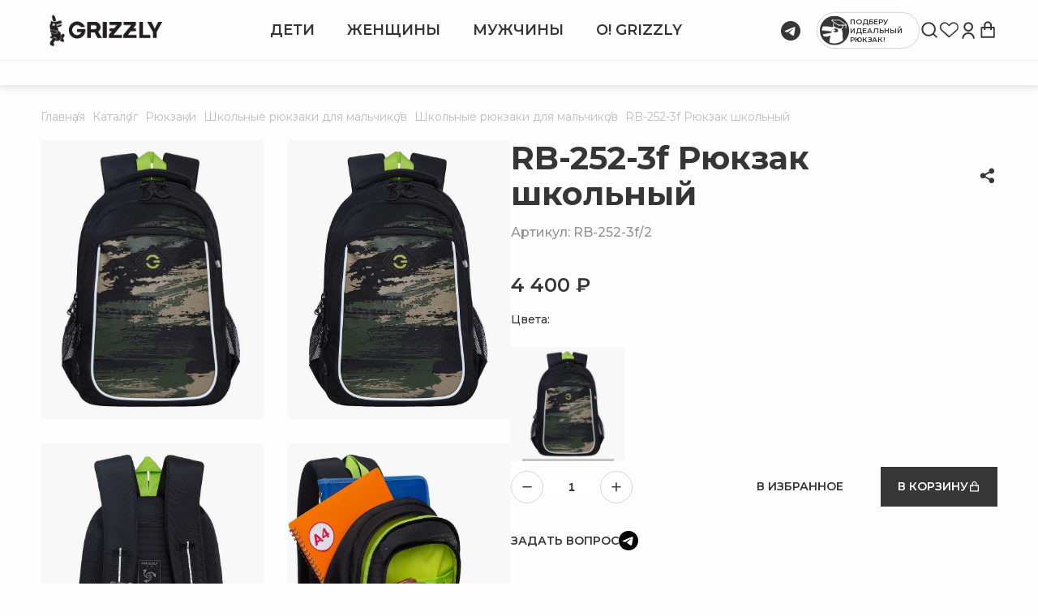

--- FILE ---
content_type: text/html; charset=UTF-8
request_url: https://www.grizzlyshop.ru/catalog/rb_252_3_f_ryukzak_shkolnyy/
body_size: 46915
content:
<!DOCTYPE html>
<html lang="ru">

<head>
  <title>Купить рюкзак школьный для мальчика в #INCITY#</title>
  <meta charset="utf-8" />
  <meta http-equiv="X-UA-Compatible" content="IE=edge" />
  <meta name="viewport" content="width=device-width, initial-scale=1" />

        <link rel="stylesheet" href="https://cdnjs.cloudflare.com/ajax/libs/Swiper/11.0.5/swiper-bundle.min.css" integrity="sha512-rd0qOHVMOcez6pLWPVFIv7EfSdGKLt+eafXh4RO/12Fgr41hDQxfGvoi1Vy55QIVcQEujUE1LQrATCLl2Fs+ag==" crossorigin="anonymous" referrerpolicy="no-referrer" /><meta http-equiv="Content-Type" content="text/html; charset=UTF-8" />
<meta name="robots" content="index, follow" />
<meta name="description" content="Богатый выбор рюкзаков для мальчиков на все случаи жизни - на прогулку, в школу, на спорт. В наличии модели для школьников и подростков." />
<script data-skip-moving="true">(function(w, d, n) {var cl = "bx-core";var ht = d.documentElement;var htc = ht ? ht.className : undefined;if (htc === undefined || htc.indexOf(cl) !== -1){return;}var ua = n.userAgent;if (/(iPad;)|(iPhone;)/i.test(ua)){cl += " bx-ios";}else if (/Windows/i.test(ua)){cl += ' bx-win';}else if (/Macintosh/i.test(ua)){cl += " bx-mac";}else if (/Linux/i.test(ua) && !/Android/i.test(ua)){cl += " bx-linux";}else if (/Android/i.test(ua)){cl += " bx-android";}cl += (/(ipad|iphone|android|mobile|touch)/i.test(ua) ? " bx-touch" : " bx-no-touch");cl += w.devicePixelRatio && w.devicePixelRatio >= 2? " bx-retina": " bx-no-retina";if (/AppleWebKit/.test(ua)){cl += " bx-chrome";}else if (/Opera/.test(ua)){cl += " bx-opera";}else if (/Firefox/.test(ua)){cl += " bx-firefox";}ht.className = htc ? htc + " " + cl : cl;})(window, document, navigator);</script>


<link href="/bitrix/js/ui/design-tokens/dist/ui.design-tokens.min.css?171825994123463" type="text/css"  rel="stylesheet" />
<link href="/bitrix/js/ui/fonts/opensans/ui.font.opensans.min.css?16784542522320" type="text/css"  rel="stylesheet" />
<link href="/bitrix/js/main/popup/dist/main.popup.bundle.min.css?170167274726598" type="text/css"  rel="stylesheet" />
<link href="/bitrix/css/main/themes/blue/style.min.css?1529327424331" type="text/css"  rel="stylesheet" />
<link href="/bitrix/cache/css/s4/grizzlyshop_vpl/page_a552a44bfe16f695e682824b45357823/page_a552a44bfe16f695e682824b45357823_v1.css?17640676063379" type="text/css"  rel="stylesheet" />
<link href="/bitrix/cache/css/s4/grizzlyshop_vpl/template_9965a136b5dba8da884303c6bd30ef22/template_9965a136b5dba8da884303c6bd30ef22_v1.css?1764067563470350" type="text/css"  data-template-style="true" rel="stylesheet" />




<script type="extension/settings" data-extension="currency.currency-core">{"region":"ru"}</script>



            
            <!-- Yandex.Metrika counter -->
            
            <!-- /Yandex.Metrika counter -->
                    
        
<!-- dev2fun module opengraph -->
<meta property="og:title" content="Купить рюкзак школьный для мальчика в #INCITY#"/>
<meta property="og:description" content="Богатый выбор рюкзаков для мальчиков на все случаи жизни - на прогулку, в школу, на спорт. В наличии модели для школьников и подростков."/>
<meta property="og:url" content="https://www.grizzlyshop.ru/catalog/rb_252_3_f_ryukzak_shkolnyy/"/>
<meta property="og:type" content="website"/>
<meta property="og:site_name" content="grizzlyshop.ru"/>
<meta property="og:image" content="https://www.grizzlyshop.ru/upload/dev2fun_opengraph/1a2/yqdxlrycr4ksqdcppsqv832yo8ymt0r0.png"/>
<meta property="og:image:type" content="image/png"/>
<meta property="og:image:width" content="350"/>
<meta property="og:image:height" content="350"/>
<!-- /dev2fun module opengraph -->
            
      
  <!-- Yandex.Metrika counter -->
  <!--script type="text/javascript" >
   (function(m,e,t,r,i,k,a){m[i]=m[i]||function(){(m[i].a=m[i].a||[]).push(arguments)};
   m[i].l=1*new Date();
   for (var j = 0; j < document.scripts.length; j++) {if (document.scripts[j].src === r) { return; }}
   k=e.createElement(t),a=e.getElementsByTagName(t)[0],k.async=1,k.src=r,a.parentNode.insertBefore(k,a)})
   (window, document, "script", "https://mc.yandex.ru/metrika/tag.js", "ym");

   ym(31895876, "init", {
        clickmap:true,
        trackLinks:true,
        accurateTrackBounce:true,
        webvisor:true,
        ecommerce:"dataLayer"
   });
</script-->

  <noscript>
    <div><img src="https://mc.yandex.ru/watch/31895876" style="position:absolute; left:-9999px;" alt="" /></div>
  </noscript>
  <!-- /Yandex.Metrika counter -->

  <!-- Top.Mail.Ru counter -->
    <noscript>
    <div><img src="https://top-fwz1.mail.ru/counter?id=3516206;js=na" style="position:absolute;left:-9999px;" alt="Top.Mail.Ru" /></div>
  </noscript>
  <!-- /Top.Mail.Ru counter -->

</head>

<style>
  @import url("https://fonts.googleapis.com/css2?family=Montserrat:ital,wght@0,100;0,200;0,300;0,400;0,500;0,600;0,700;0,800;0,900;1,100;1,200;1,300;1,400;1,500;1,600;1,700;1,800;1,900&display=swap");

  .preloader {
    position: fixed;
    left: 0;
    top: 0;
    width: 100%;
    height: 100%;
    display: flex;
    align-items: center;
    justify-content: center;
    background: #FFF;
    z-index: 999;
    transition: all .3s ease-out;
  }

  .preloader.is-hide {
    opacity: 0;
    visibility: hidden;
    pointer-events: none;
  }

  .preloader-item {
    width: 50px;
    height: 50px;
    display: flex;
    overflow: hidden;
    position: relative;
    -webkit-animation: animPreload 1.5s infinite;
    animation: animPreload 1.5s infinite;
    -webkit-animation-timing-function: linear;
    animation-timing-function: linear;
  }

  @-webkit-keyframes animPreload {
    0% {
      -webkit-transform: rotate(0deg);
      transform: rotate(0deg);
    }

    100% {
      -webkit-transform: rotate(360deg);
      transform: rotate(360deg);
    }
  }

  @keyframes animPreload {
    0% {
      -webkit-transform: rotate(0deg);
      transform: rotate(0deg);
    }

    100% {
      -webkit-transform: rotate(360deg);
      transform: rotate(360deg);
    }
  }

  .preloader-item img {
    height: 100%;
    width: 100%;
    object-fit: contain;
  }
</style>

<body  id="js-page-container">
  
  <header class="header js-header is-secondary" id="top">
        <div class="header__main">
      <div class="container">
        <div class="header__main-wp">
          <div class="header__main-burger js-burger">
            <span></span>
            <span></span>
            <span></span>
          </div>
          <div class="header__main-search-mob">
            <a href="#" class="header__main-actions-link header__main-actions-link--search js-header-search">
              <svg class="icon icon-search">
                <use xlink:href="#icon-search"></use>
              </svg>
            </a>
          </div>
          <div class="header__main-top">
                          <a href="/" class="header__main-logo">
                              <img src="/local/templates/grizzlyshop_vpl/img/logo.png" class="header__main-logo-img" alt="GRIZZLY" title="GRIZZLY">
                <img src="/local/templates/grizzlyshop_vpl/img/logo-hover.png" class="header__main-logo-img header__main-logo-img--hover" alt="GRIZZLY" title="GRIZZLY">
                                </a>
              
              
<nav class="header__main-menu">
    <ul class="header__main-menu-list">
		<li class="header__main-menu-list-item js-header-menu-item">
			<a href="/school-bags/" class="header__main-menu-list-item-link js-header-menu-link">Дети</a>
						
				<div class="header__dropdown js-header-menu-dropdown">
					<div class="container">
						<div class="header__dropdown-wp">
							<div class="header__dropdown-sections">
															<div class="header__dropdown-section"><!--Изменено 25 12-->
																					<div class="header__dropdown-section-title">Рюкзаки</div>
																													<ul class="header__dropdown-section-list">
																							<li class="header__dropdown-section-item"><!--добавлен класс-->
																											<a href="/catalog/filter/kategoriya_dlya_sayta-is-kat_rkz_kids/apply/" class="header__dropdown-section-link">Дошкольники</a>
																									</li>
																							<li class="header__dropdown-section-item"><!--добавлен класс-->
																											<a href="/catalog/filter/kategoriya_dlya_sayta-is-kat_rkz_elem/apply/" class="header__dropdown-section-link">Начальная школа</a>
																									</li>
																							<li class="header__dropdown-section-item"><!--добавлен класс-->
																											<a href="/catalog/filter/kategoriya_dlya_sayta-is-kat_rkz_high/apply/" class="header__dropdown-section-link">Старшая школа</a>
																									</li>
																					</ul>
																	</div><!--Конец изменено 25 12-->
															<div class="header__dropdown-section"><!--Изменено 25 12-->
																					<div class="header__dropdown-section-title_hidden"></div><!--добавлен класс-->
																													<ul class="header__dropdown-section-list">
																							<li class="header__dropdown-section-item"><!--добавлен класс-->
																											<a href="/catalog/filter/kategoriya_dlya_sayta-is-kat_rants/apply/" class="header__dropdown-section-title">Ранцы</a>
																									</li>
																							<li class="header__dropdown-section-item"><!--добавлен класс-->
																											<a href="/catalog/filter/kategoriya_dlya_sayta-is-kat_pans/apply/" class="header__dropdown-section-title">Пеналы</a>
																									</li>
																							<li class="header__dropdown-section-item"><!--добавлен класс-->
																											<a href="/catalog/filter/kategoriya_dlya_sayta-is-kat_bags/apply/" class="header__dropdown-section-title">Мешки для обуви</a>
																									</li>
																							<li class="header__dropdown-section-item"><!--добавлен класс-->
																											<a href="/catalog/filter/kategoriya_dlya_sayta-is-kat_accessories/apply/" class="header__dropdown-section-title">Аксессуары</a>
																									</li>
																					</ul>
																	</div><!--Конец изменено 25 12-->
														</div>
							<div class="header__dropdown-collection">
																	<a href="/backpacks-for-toddlers/" class="header__dropdown-collection-item">

										<div class="header__dropdown-collection-item-img">
											<img src="/upload/uf/eda/4s8iiva0feadsh2rzaoeev69f3z1nf5z/1920kh980_school_B1.jpg" alt="Дети" title="Дети" loading="lazy">
										</div>
																				<span class="header__dropdown-collection-item-name">Рюкзаки для малышей</span>
									</a>
																									<a href="/school-bags/" class="header__dropdown-collection-item">
										<div class="header__dropdown-collection-item-img">
											<img src="/upload/uf/b90/w3dk2y2fhjtf4cgp7a8s8vckgwfsxk1y/1920kh980_05.jpg" alt="Дети" title="Дети" loading="lazy">
										</div>
																				<span class="header__dropdown-collection-item-name">Рюкзаки школьные</span>
									</a>
															</div>
						</div>
					</div>
				</div>
					</li>
		<li class="header__main-menu-list-item js-header-menu-item">
			<a href="/urban-backpacks/" class="header__main-menu-list-item-link js-header-menu-link">Женщины</a>
						
				<div class="header__dropdown js-header-menu-dropdown">
					<div class="container">
						<div class="header__dropdown-wp">
							<div class="header__dropdown-sections">
															<div class="header__dropdown-section"><!--Изменено 25 12-->
																					<div class="header__dropdown-section-title">Рюкзаки</div>
																													<ul class="header__dropdown-section-list">
																							<li class="header__dropdown-section-item"><!--добавлен класс-->
																											<a href="/catalog/filter/sex-is-98a861e0-04b7-11e7-3f9c-0025909169ec/kategoriya_dlya_sayta-is-kat_rkz_city/apply/" class="header__dropdown-section-link">Городские</a>
																									</li>
																							<li class="header__dropdown-section-item"><!--добавлен класс-->
																											<a href="/catalog/filter/sex-is-98a861e0-04b7-11e7-3f9c-0025909169ec/kategoriya_dlya_sayta-is-kat_rkz_travel/apply/" class="header__dropdown-section-link">Для путешествий</a>
																									</li>
																							<li class="header__dropdown-section-item"><!--добавлен класс-->
																											<a href="/catalog/filter/sex-is-98a861e0-04b7-11e7-3f9c-0025909169ec/kategoriya_dlya_sayta-is-kat_rkz_travel/apply/" class="header__dropdown-section-link">Универсальные</a>
																									</li>
																					</ul>
																	</div><!--Конец изменено 25 12-->
															<div class="header__dropdown-section"><!--Изменено 25 12-->
																					<div class="header__dropdown-section-title_hidden"></div><!--добавлен класс-->
																													<ul class="header__dropdown-section-list">
																							<li class="header__dropdown-section-item"><!--добавлен класс-->
																											<a href="/catalog/filter/sex-is-98a861e0-04b7-11e7-3f9c-0025909169ec/kategoriya_dlya_sayta-is-kat_port/apply/" class="header__dropdown-section-title">Сумки</a>
																									</li>
																							<li class="header__dropdown-section-item"><!--добавлен класс-->
																											<a href="/catalog/filter/sex-is-98a861e0-04b7-11e7-3f9c-0025909169ec/kategoriya_dlya_sayta-is-kat_accessories/apply/" class="header__dropdown-section-title">Аксессуары</a>
																									</li>
																					</ul>
																	</div><!--Конец изменено 25 12-->
														</div>
							<div class="header__dropdown-collection">
																	<a href="/ors-oro/" class="header__dropdown-collection-item">

										<div class="header__dropdown-collection-item-img">
											<img src="/upload/uf/699/xhf1aoxawjed58n8yt6e9m3xcwrs0bv2/1920kh980_04.jpg" alt="Женщины" title="Женщины" loading="lazy">
										</div>
																				<span class="header__dropdown-collection-item-name">Ors Oro</span>
									</a>
																									<a href="/urban-backpacks/" class="header__dropdown-collection-item">
										<div class="header__dropdown-collection-item-img">
											<img src="/upload/uf/e44/9lxhshtwx1n58xsz9jsy63e2rk4neox5/1920kh980_city_2C1.jpg" alt="Женщины" title="Женщины" loading="lazy">
										</div>
																				<span class="header__dropdown-collection-item-name">Grizzly</span>
									</a>
															</div>
						</div>
					</div>
				</div>
					</li>
		<li class="header__main-menu-list-item js-header-menu-item">
			<a href="/business-backpacks/" class="header__main-menu-list-item-link js-header-menu-link">Мужчины</a>
						
				<div class="header__dropdown js-header-menu-dropdown">
					<div class="container">
						<div class="header__dropdown-wp">
							<div class="header__dropdown-sections">
															<div class="header__dropdown-section"><!--Изменено 25 12-->
																					<div class="header__dropdown-section-title">Рюкзаки</div>
																													<ul class="header__dropdown-section-list">
																							<li class="header__dropdown-section-item"><!--добавлен класс-->
																											<a href="/catalog/filter/sex-is-9196a754-04b7-11e7-3f9c-0025909169ec/kategoriya_dlya_sayta-is-kat_rkz_city/apply/" class="header__dropdown-section-link">Городские</a>
																									</li>
																							<li class="header__dropdown-section-item"><!--добавлен класс-->
																											<a href="/catalog/filter/sex-is-9196a754-04b7-11e7-3f9c-0025909169ec/kategoriya_dlya_sayta-is-kat_rkz_travel/apply/" class="header__dropdown-section-link">Для путешествий</a>
																									</li>
																							<li class="header__dropdown-section-item"><!--добавлен класс-->
																											<a href="/catalog/filter/sex-is-9196a754-04b7-11e7-3f9c-0025909169ec/kategoriya_dlya_sayta-is-kat_rkz_uni/apply/" class="header__dropdown-section-link">Универсальные</a>
																									</li>
																					</ul>
																	</div><!--Конец изменено 25 12-->
															<div class="header__dropdown-section"><!--Изменено 25 12-->
																					<div class="header__dropdown-section-title_hidden"></div><!--добавлен класс-->
																													<ul class="header__dropdown-section-list">
																							<li class="header__dropdown-section-item"><!--добавлен класс-->
																											<a href="/catalog/filter/sex-is-9196a754-04b7-11e7-3f9c-0025909169ec/kategoriya_dlya_sayta-is-kat_belt/apply/" class="header__dropdown-section-title">Сумки</a>
																									</li>
																					</ul>
																	</div><!--Конец изменено 25 12-->
														</div>
							<div class="header__dropdown-collection">
																	<a href="/business-backpacks/" class="header__dropdown-collection-item">

										<div class="header__dropdown-collection-item-img">
											<img src="/upload/uf/d1c/rxljyazue4q0ut5oe5ks1apqg8u9i7cn/1920kh980_business_E.jpg" alt="Мужчины" title="Мужчины" loading="lazy">
										</div>
																				<span class="header__dropdown-collection-item-name">Бизнес-серия</span>
									</a>
																									<a href="/urban-backpacks/" class="header__dropdown-collection-item">
										<div class="header__dropdown-collection-item-img">
											<img src="/upload/uf/2a7/hz49rsjbz9kuy6tm5w9z1z9k19ncm99r/1920kh980_city_C1.jpg" alt="Мужчины" title="Мужчины" loading="lazy">
										</div>
																				<span class="header__dropdown-collection-item-name">Городские рюкзаки</span>
									</a>
															</div>
						</div>
					</div>
				</div>
					</li>
		<li class="header__main-menu-list-item js-header-menu-item">
			<a href="/grizzly/" class="header__main-menu-list-item-link js-header-menu-link">О! GRIZZLY</a>
										<div class="header__dropdown js-header-menu-dropdown">
					<div class="container container_g"><!--добавлен класс-->
						<div class="header__dropdown-wp">
							<div class="header__dropdown-sections header__dropdown-sections_g"><!--добавлен класс-->
															<div class="header__dropdown-section header__dropdown-sections_g"><!--добавлен класс-->

									<a href="/technologies/" class="header__dropdown-section-title header__dropdown-section-title_g">ТЕХНОЛОГИИ</a>
											
																	</div>
															<div class="header__dropdown-section header__dropdown-sections_g"><!--добавлен класс-->

									<a href="/grizzly/" class="header__dropdown-section-title header__dropdown-section-title_g">О КОМПАНИИ</a>
											
																	</div>
															<div class="header__dropdown-section header__dropdown-sections_g"><!--добавлен класс-->

									<a href="/news/" class="header__dropdown-section-title header__dropdown-section-title_g">НОВОСТИ</a>
											
																	</div>
															<div class="header__dropdown-section header__dropdown-sections_g"><!--добавлен класс-->

									<a href="/stock/" class="header__dropdown-section-title header__dropdown-section-title_g">АКЦИИ</a>
											
																	</div>
														</div>
						</div>
					</div>
				</div>
					</li>
	</ul>
</nav>
              <a href="https://t.me/grizzly_smm" class="wt-block wt-block_header" style="margin-right:20px;">
                <div class="wt-block__title">Задать вопрос</div>
                <div class="wt-block__icon">
                  <svg width="24" height="24" viewBox="0 0 24 24" fill="" xmlns="http://www.w3.org/2000/svg">
                    <path d="M10.8583 0.0301048C7.10321 0.419954 3.8128 2.46314 1.81321 5.64769C-1.02189 10.1615 -0.486789 16.1548 3.09933 20.058C5.09423 22.228 7.56321 23.5197 10.5297 23.9424C11.0883 24.0223 12.933 24.0176 13.5104 23.9377C16.4299 23.5338 18.8989 22.2468 20.8891 20.0862C22.5273 18.3107 23.574 16.0374 23.9402 13.4822C24.0199 12.928 24.0199 11.0774 23.9402 10.5232C23.6069 8.19345 22.7057 6.0892 21.3257 4.41708C19.3636 2.04041 16.7163 0.542075 13.6746 0.0911655C13.0973 0.00661997 11.431 -0.0309558 10.8583 0.0301048ZM17.3593 7.37618C17.6363 7.63921 17.641 7.82239 17.4016 9.58376C17.1904 11.1525 16.4628 15.5771 16.2046 16.8406C16.1061 17.3103 15.9277 17.7048 15.7259 17.8786C15.5663 18.0195 15.5475 18.0242 15.2048 18.0054C14.9608 17.9913 14.7824 17.9491 14.6416 17.8786C14.3271 17.7142 10.694 15.253 10.4875 15.0604C10.2669 14.8538 10.1636 14.633 10.2059 14.4545C10.2669 14.2103 10.5579 13.8909 11.5953 12.9186C12.8767 11.7256 14.2332 10.3963 14.3365 10.2413C14.435 10.091 14.3553 9.93603 14.1816 9.93603C14.0267 9.93603 14.1253 9.87027 11.2573 11.7866C9.90076 12.6885 8.67566 13.4869 8.53484 13.5574C8.11239 13.7641 7.81199 13.8063 7.31913 13.7218C6.90607 13.6513 5.62464 13.2803 5.09423 13.083C4.53566 12.8716 4.39015 12.5898 4.69995 12.2986C4.89709 12.1107 4.92525 12.0966 7.0375 11.1807C12.6936 8.71951 15.5475 7.54527 16.4863 7.28224C16.8571 7.1789 17.1904 7.21178 17.3593 7.37618Z" fill="" />
                  </svg>

                </div>
              </a>
              <div class="header__main-rightside">
                                <a href="#"  class="btn-quiz js-btn-quiz">
                  <div class="btn-quiz__icon">
                    <img src="/local/templates/grizzlyshop_vpl/img/svg/quiz.svg" alt="Квиз" title="Квиз">
                  </div>
                  подберу идеальный рюкзак!
                </a>
                                <div class="header__main-actions js-header-actions">
                  <a href="#" class="header__main-actions-link header__main-actions-link--search js-header-search">
                    <svg class="icon icon-search">
                      <use xlink:href="#icon-search"></use>
                    </svg>
                  </a>
                  <a href="/favorite/" class="header__main-actions-link">
                    <span class="basket-amount js-fav-count" style="display: none;"></span>
                    <svg class="icon icon-like">
                      <use xlink:href="#icon-like"></use>
                    </svg>
                  </a>
                                      <div class="header__main-lk-link js-header-lk authorize">
                      <a href="#" data-toggle="modal" data-target="#entry2" class="header__main-lk-link-icon">
                        <svg class="icon icon-lk">
                          <use xlink:href="#icon-lk"></use>
                        </svg>
                      </a>
                    </div>
                                    
<a href="/cart/" id="bx_basketFKauiI" class="header__main-actions-link js-header-basket">
<!--'start_frame_cache_bx_basketFKauiI'--><svg class="icon icon-basket">
	<use xlink:href="#icon-basket"></use>
</svg><!--'end_frame_cache_bx_basketFKauiI'--></a>
                </div>
              </div>
          </div>
        </div>
      </div>
    </div>
    <div class="header__main-bottom">
      <div class="container">
              </div>
    </div>
    <div class="header__mobile js-header-mob">



      <div class="container">
        <div class="header__mobile-wp">
          <ul class="header__mobile-menu js-header-mob-menu">

            
<li class="header__mobile-menu-item header__mobile-menu-item--main js-header-mob-menu-item">
	<div class="header__mobile-menu-item-wp">
	<a href="/catalog/filter/kategoriya_dlya_sayta-is-kat_rants-or-kat_rkz_kids-or-kat_rkz_elem-or-kat_rkz_out-or-kat_rkz_sec-or-kat_rkz_high-or-kat_pans-or-kat_bags/apply/" class="header__mobile-menu-item-link">Дети</a>
		<div class="header__mobile-menu-item-icon js-header-mob-menu-icon">
			<svg class="icon icon-arrow"><use xlink:href="#icon-arrow"></use></svg>
		</div>
	</div>
			<div class="header__mobile-dropdown js-header-mob-dropdown">
			<ul class="header__mobile-dropdown-menu">
									<li>
						<a href="/catalog/filter/kategoriya_dlya_sayta-is-kat_rkz_kids/apply/" class="header__mobile-dropdown-menu-link">Дошкольники</a>
					</li>
									<li>
						<a href="/catalog/filter/kategoriya_dlya_sayta-is-kat_rkz_elem/apply/" class="header__mobile-dropdown-menu-link">Начальная школа</a>
					</li>
									<li>
						<a href="/catalog/filter/kategoriya_dlya_sayta-is-kat_rkz_high/apply/" class="header__mobile-dropdown-menu-link">Старшая школа</a>
					</li>
									<li>
						<a href="/catalog/filter/kategoriya_dlya_sayta-is-kat_rants/apply/" class="header__mobile-dropdown-menu-link">Ранцы</a>
					</li>
									<li>
						<a href="/catalog/filter/kategoriya_dlya_sayta-is-kat_pans/apply/" class="header__mobile-dropdown-menu-link">Пеналы</a>
					</li>
									<li>
						<a href="/catalog/filter/kategoriya_dlya_sayta-is-kat_bags/apply/" class="header__mobile-dropdown-menu-link">Мешки для обуви</a>
					</li>
									<li>
						<a href="/catalog/filter/kategoriya_dlya_sayta-is-kat_accessories/apply/" class="header__mobile-dropdown-menu-link">Аксессуары</a>
					</li>
							</ul>
		</div>
	</li>
<li class="header__mobile-menu-item header__mobile-menu-item--main js-header-mob-menu-item">
	<div class="header__mobile-menu-item-wp">
	<a href="/catalog/filter/sex-is-98a861e0-04b7-11e7-3f9c-0025909169ec/vzroslyy-is-y/apply/" class="header__mobile-menu-item-link">Женщины</a>
		<div class="header__mobile-menu-item-icon js-header-mob-menu-icon">
			<svg class="icon icon-arrow"><use xlink:href="#icon-arrow"></use></svg>
		</div>
	</div>
			<div class="header__mobile-dropdown js-header-mob-dropdown">
			<ul class="header__mobile-dropdown-menu">
									<li>
						<a href="/catalog/filter/sex-is-98a861e0-04b7-11e7-3f9c-0025909169ec/kategoriya_dlya_sayta-is-kat_rkz_city/apply/" class="header__mobile-dropdown-menu-link">Городские</a>
					</li>
									<li>
						<a href="/catalog/filter/sex-is-98a861e0-04b7-11e7-3f9c-0025909169ec/kategoriya_dlya_sayta-is-kat_rkz_travel/apply/" class="header__mobile-dropdown-menu-link">Для путешествий</a>
					</li>
									<li>
						<a href="/catalog/filter/sex-is-98a861e0-04b7-11e7-3f9c-0025909169ec/kategoriya_dlya_sayta-is-kat_rkz_travel/apply/" class="header__mobile-dropdown-menu-link">Универсальные</a>
					</li>
									<li>
						<a href="/catalog/S04_sumki/filter/sex-is-98a861e0-04b7-11e7-3f9c-0025909169ec/apply/" class="header__mobile-dropdown-menu-link">Сумки</a>
					</li>
									<li>
						<a href="/catalog/filter/kategoriya_dlya_sayta-is-kat_accessories/apply/" class="header__mobile-dropdown-menu-link">Аксессуары</a>
					</li>
							</ul>
		</div>
	</li>
<li class="header__mobile-menu-item header__mobile-menu-item--main js-header-mob-menu-item">
	<div class="header__mobile-menu-item-wp">
	<a href="https://grizzlyshop.ru/business-backpacks/" class="header__mobile-menu-item-link">Мужчины</a>
		<div class="header__mobile-menu-item-icon js-header-mob-menu-icon">
			<svg class="icon icon-arrow"><use xlink:href="#icon-arrow"></use></svg>
		</div>
	</div>
			<div class="header__mobile-dropdown js-header-mob-dropdown">
			<ul class="header__mobile-dropdown-menu">
									<li>
						<a href="/catalog/filter/kategoriya_dlya_sayta-is-kat_rkz_city/sex-is-9196a754-04b7-11e7-3f9c-0025909169ec/apply/" class="header__mobile-dropdown-menu-link">Городские</a>
					</li>
									<li>
						<a href="/catalog/filter/kategoriya_dlya_sayta-is-kat_rkz_travel/sex-is-9196a754-04b7-11e7-3f9c-0025909169ec/apply/" class="header__mobile-dropdown-menu-link">Для путешествий</a>
					</li>
									<li>
						<a href="/catalog/filter/kategoriya_dlya_sayta-is-kat_rkz_uni/sex-is-9196a754-04b7-11e7-3f9c-0025909169ec/apply/" class="header__mobile-dropdown-menu-link">Универсальные</a>
					</li>
									<li>
						<a href="/catalog/filter/sex-is-9196a754-04b7-11e7-3f9c-0025909169ec/kategoriya_dlya_sayta-is-kat_belt/apply/" class="header__mobile-dropdown-menu-link">Сумки</a>
					</li>
							</ul>
		</div>
	</li>

            
<li class="header__mobile-menu-item header__mobile-menu-item--main js-header-mob-menu-item">
	<div class="header__mobile-menu-item-wp">
	<a href="/catalog/" class="header__mobile-menu-item-link selected">Интернет-магазин</a>
		<div class="header__mobile-menu-item-icon js-header-mob-menu-icon">
			<svg class="icon icon-arrow"><use xlink:href="#icon-arrow"></use></svg>
		</div>
	</div>
			<div class="header__mobile-dropdown js-header-mob-dropdown">
			<ul class="header__mobile-dropdown-menu">
									<li>
						<a href="/pay-n-delivery/" class="header__mobile-dropdown-menu-link">Доставка и оплата</a>
					</li>
									<li>
						<a href="/exchange-and-return/" class="header__mobile-dropdown-menu-link">Обмен и возврат</a>
					</li>
									<li>
						<a href="/offer/" class="header__mobile-dropdown-menu-link">Оферта</a>
					</li>
									<li>
						<a href="/catalog/sale/" class="header__mobile-dropdown-menu-link">Акции</a>
					</li>
									<li>
						<a href="/news/" class="header__mobile-dropdown-menu-link">Новости</a>
					</li>
									<li>
						<a href="/privacy-policy/" class="header__mobile-dropdown-menu-link">Политика обработки данных и соглашения</a>
					</li>
									<li>
						<a href="/faq/" class="header__mobile-dropdown-menu-link">Вопрос-ответ</a>
					</li>
									<li>
						<a href="/grizzly/" class="header__mobile-dropdown-menu-link">Контакты</a>
					</li>
							</ul>
		</div>
	</li>


            <li class="header__mobile-menu-item js-header-mob-menu-item">
              <ul class="header__mobile-dropdown-menu">
                	<li>
		<a href="/catalog/" class="header__mobile-dropdown-menu-link selected">GRIZZLY</a>
	</li>
	<li>
		<a href="/urban-backpacks/" class="header__mobile-dropdown-menu-link">Городские рюкзаки и сумки</a>
	</li>
	<li>
		<a href="/ors-oro/" class="header__mobile-dropdown-menu-link">Женская коллекция  ORS ORO</a>
	</li>
	<li>
		<a href="/school-bags/" class="header__mobile-dropdown-menu-link">Школьные рюкзаки</a>
	</li>
	<li>
		<a href="/catalog/S023_penaly_grizzly/" class="header__mobile-dropdown-menu-link">Аксессуары</a>
	</li>
	<li>
		<a href="/backpacks-for-toddlers/" class="header__mobile-dropdown-menu-link">Рюкзаки для малышей</a>
	</li>
	<li>
		<a href="/stock/" class="header__mobile-dropdown-menu-link">Специальные предложения</a>
	</li>
	<li>
		<a href="/technologies/" class="header__mobile-dropdown-menu-link">Технологии</a>
	</li>
              </ul>
            </li>
          </ul>
        </div>
      </div>
      <div class="header__mobile-contacts">
        <div class="container">
          <div class="contacts">
            <div class="contacts__links">
                                          <a href="tel:+" class="contacts__link contacts__link--tel"></a>
              <a href="mailto:info@grizzlyshop.ru" class="contacts__link">info@grizzlyshop.ru</a>
            </div>
            <div class="contacts__social">
                          </div>
          </div>
        </div>
      </div>
    </div>
  </header>
  <div class="wrapper"><div class="content-entry content-entry--secondary"><div class="container"><div class="breadcrumbs"><ul class="breadcrumbs__list" itemscope itemtype="http://schema.org/BreadcrumbList">
			<li class="breadcrumbs__item" itemprop="itemListElement" itemscope itemtype="http://schema.org/ListItem">
				<a href="/" class="breadcrumbs__link" title="Главная" itemprop="item">
				Главная
				<meta itemprop="position" content="1" />
				</a>
			</li>
			<li class="breadcrumbs__item" itemprop="itemListElement" itemscope itemtype="http://schema.org/ListItem">
				<a href="/catalog/" class="breadcrumbs__link" title="Каталог" itemprop="item">
				Каталог
				<meta itemprop="position" content="2" />
				</a>
			</li>
			<li class="breadcrumbs__item" itemprop="itemListElement" itemscope itemtype="http://schema.org/ListItem">
				<a href="/catalog/S01_ryukzaki/" class="breadcrumbs__link" title="Рюкзаки" itemprop="item">
				Рюкзаки
				<meta itemprop="position" content="3" />
				</a>
			</li>
			<li class="breadcrumbs__item" itemprop="itemListElement" itemscope itemtype="http://schema.org/ListItem">
				<a href="/catalog/S2_3_ryukzaki_dlya_shkoly_malchiki/" class="breadcrumbs__link" title="Школьные рюкзаки для мальчиков" itemprop="item">
				Школьные рюкзаки для мальчиков
				<meta itemprop="position" content="4" />
				</a>
			</li>
			<li class="breadcrumbs__item" itemprop="itemListElement" itemscope itemtype="http://schema.org/ListItem">
				<a href="/catalog/S52_aya_seriya/" class="breadcrumbs__link" title="Школьные рюкзаки для мальчиков" itemprop="item">
				Школьные рюкзаки для мальчиков
				<meta itemprop="position" content="5" />
				</a>
			</li>
		<li class="breadcrumbs__item" itemprop="itemListElement" itemscope itemtype="http://schema.org/ListItem">
			<span class="breadcrumbs__link" title="RB-252-3f Рюкзак школьный" itemprop="item">
			RB-252-3f Рюкзак школьный
			<meta itemprop="position" content="6" />
			</span>
		</li></ul></div></div></div><style>
	@media (max-width: 767px) {
		.detail__gallery-item.detail__gallery-item--width.js-detail-video-item.VIDEO_YT.desktop.fancybox-content {
			background: initial;
		}

		.detail__gallery-item.detail__gallery-item--width.js-detail-video-item.VIDEO_YT.desktop.fancybox-content iframe {
			z-index: 1;
		}

		.detail__gallery-item.detail__gallery-item--width.js-detail-video-item.VIDEO_YT.desktop {
			display: inline-block !important;
		}

		.detail__gallery-item.detail__gallery-item--width.js-detail-video-item.VIDEO_YT.desktop iframe {
			z-index: -1;
		}
	}

	iframe#player-v {
		z-index: -1;
	}
</style>


<div class="detail" data-id=77050>
	<div class="container">
		<div class="detail__wp">
							<div class="detail__gallery js-detail-slider">
					


					




										

																									<a href="https://grizzlyshop.ru/upload/iblock/150/hsko265btgkxg1zj1rt4utv5sqt5eis2/RB_252_3f_2_2.jpg" class="detail__gallery-item js-detail-gallery-zoom is-black" data-fancybox="detail-gallery">
								<picture>
									<img src="https://grizzlyshop.ru/upload/iblock/150/hsko265btgkxg1zj1rt4utv5sqt5eis2/RB_252_3f_2_2.jpg" alt="RB-252-3f Рюкзак школьный" title="RB-252-3f Рюкзак школьный" loading="lazy">
								</picture>
							</a>
																															<a href="https://grizzlyshop.ru/upload/resize_cache/iblock/553/ni10jbmn7kyjmak1sffq68x0cdg4r9zj/1000_1000_1/RB_252_3f_2_2.jpg" class="detail__gallery-item js-detail-gallery-zoom is-black" data-fancybox="detail-gallery">
								<picture>
									<img src="https://grizzlyshop.ru/upload/resize_cache/iblock/553/ni10jbmn7kyjmak1sffq68x0cdg4r9zj/1000_1000_1/RB_252_3f_2_2.jpg" alt="RB-252-3f Рюкзак школьный" title="RB-252-3f Рюкзак школьный" loading="lazy">
								</picture>
							</a>
																															<a href="https://grizzlyshop.ru/upload/resize_cache/iblock/9f2/2cxp4wqsj91tli02pwnhprkibg8uq5om/1000_1000_1/RB_252_3f_2_3.jpg" class="detail__gallery-item js-detail-gallery-zoom is-black" data-fancybox="detail-gallery">
								<picture>
									<img src="https://grizzlyshop.ru/upload/resize_cache/iblock/9f2/2cxp4wqsj91tli02pwnhprkibg8uq5om/1000_1000_1/RB_252_3f_2_3.jpg" alt="RB-252-3f Рюкзак школьный" title="RB-252-3f Рюкзак школьный" loading="lazy">
								</picture>
							</a>
																															<a href="https://grizzlyshop.ru/upload/resize_cache/iblock/c16/7iabvbok8cc53zt4jnemit0ser7oxwkd/1000_1000_1/RB_252_3f_2_5.jpg" class="detail__gallery-item js-detail-gallery-zoom is-black" data-fancybox="detail-gallery">
								<picture>
									<img src="https://grizzlyshop.ru/upload/resize_cache/iblock/c16/7iabvbok8cc53zt4jnemit0ser7oxwkd/1000_1000_1/RB_252_3f_2_5.jpg" alt="RB-252-3f Рюкзак школьный" title="RB-252-3f Рюкзак школьный" loading="lazy">
								</picture>
							</a>
																															<a href="https://grizzlyshop.ru/upload/resize_cache/iblock/083/jyzn1w5ph7vb4g2qfpsfng5zyethouy4/1000_1000_1/RB_252_3f_2_6.jpg" class="detail__gallery-item js-detail-gallery-zoom is-black" data-fancybox="detail-gallery">
								<picture>
									<img src="https://grizzlyshop.ru/upload/resize_cache/iblock/083/jyzn1w5ph7vb4g2qfpsfng5zyethouy4/1000_1000_1/RB_252_3f_2_6.jpg" alt="RB-252-3f Рюкзак школьный" title="RB-252-3f Рюкзак школьный" loading="lazy">
								</picture>
							</a>
																															<a href="https://grizzlyshop.ru/upload/resize_cache/iblock/338/8fxp03vfl0jjby65hn2mamlomr6q8kmy/1000_1000_1/RB_252_3f_2_7.jpg" class="detail__gallery-item js-detail-gallery-zoom is-black" data-fancybox="detail-gallery">
								<picture>
									<img src="https://grizzlyshop.ru/upload/resize_cache/iblock/338/8fxp03vfl0jjby65hn2mamlomr6q8kmy/1000_1000_1/RB_252_3f_2_7.jpg" alt="RB-252-3f Рюкзак школьный" title="RB-252-3f Рюкзак школьный" loading="lazy">
								</picture>
							</a>
																															<a href="https://grizzlyshop.ru/upload/resize_cache/iblock/d14/oa9zn381ohvxy90mkcdjvet39j8nnvzn/1000_1000_1/RB_252_3f_2_8.jpg" class="detail__gallery-item js-detail-gallery-zoom is-black" data-fancybox="detail-gallery">
								<picture>
									<img src="https://grizzlyshop.ru/upload/resize_cache/iblock/d14/oa9zn381ohvxy90mkcdjvet39j8nnvzn/1000_1000_1/RB_252_3f_2_8.jpg" alt="RB-252-3f Рюкзак школьный" title="RB-252-3f Рюкзак школьный" loading="lazy">
								</picture>
							</a>
																															<a href="https://grizzlyshop.ru/upload/resize_cache/iblock/75a/ne58g2fq1uxc84hdihpgmnkjgcqgmpeq/1000_1000_1/RB_252_3f_2_9.jpg" class="detail__gallery-item js-detail-gallery-zoom is-black" data-fancybox="detail-gallery">
								<picture>
									<img src="https://grizzlyshop.ru/upload/resize_cache/iblock/75a/ne58g2fq1uxc84hdihpgmnkjgcqgmpeq/1000_1000_1/RB_252_3f_2_9.jpg" alt="RB-252-3f Рюкзак школьный" title="RB-252-3f Рюкзак школьный" loading="lazy">
								</picture>
							</a>
																															<a href="https://grizzlyshop.ru/upload/resize_cache/iblock/787/hvudbvd5jjx03vggh1qngrvy5ojg5j9c/1000_1000_1/RB_252_3f_2_99.jpg" class="detail__gallery-item js-detail-gallery-zoom is-black" data-fancybox="detail-gallery">
								<picture>
									<img src="https://grizzlyshop.ru/upload/resize_cache/iblock/787/hvudbvd5jjx03vggh1qngrvy5ojg5j9c/1000_1000_1/RB_252_3f_2_99.jpg" alt="RB-252-3f Рюкзак школьный" title="RB-252-3f Рюкзак школьный" loading="lazy">
								</picture>
							</a>
																															<a href="https://grizzlyshop.ru/upload/resize_cache/iblock/1f5/phmylyn24xvdw4w43bd6kqvyh39bce14/1000_1000_1/RB_252_3f_2_f1w.jpg" class="detail__gallery-item js-detail-gallery-zoom is-black" data-fancybox="detail-gallery">
								<picture>
									<img src="https://grizzlyshop.ru/upload/resize_cache/iblock/1f5/phmylyn24xvdw4w43bd6kqvyh39bce14/1000_1000_1/RB_252_3f_2_f1w.jpg" alt="RB-252-3f Рюкзак школьный" title="RB-252-3f Рюкзак школьный" loading="lazy">
								</picture>
							</a>
																															<a href="https://grizzlyshop.ru/upload/resize_cache/iblock/818/y4d48bf0ore7433cdxctkks1jqmcklx1/1000_1000_1/RB_252_3f_2_f2w.jpg" class="detail__gallery-item js-detail-gallery-zoom is-black" data-fancybox="detail-gallery">
								<picture>
									<img src="https://grizzlyshop.ru/upload/resize_cache/iblock/818/y4d48bf0ore7433cdxctkks1jqmcklx1/1000_1000_1/RB_252_3f_2_f2w.jpg" alt="RB-252-3f Рюкзак школьный" title="RB-252-3f Рюкзак школьный" loading="lazy">
								</picture>
							</a>
																															<a href="https://grizzlyshop.ru/upload/resize_cache/iblock/a63/thp9xqa2kti6p8b26ibvgnj68zcmyv95/1000_1000_1/RB_252_3f_2_f3w.jpg" class="detail__gallery-item js-detail-gallery-zoom is-black" data-fancybox="detail-gallery">
								<picture>
									<img src="https://grizzlyshop.ru/upload/resize_cache/iblock/a63/thp9xqa2kti6p8b26ibvgnj68zcmyv95/1000_1000_1/RB_252_3f_2_f3w.jpg" alt="RB-252-3f Рюкзак школьный" title="RB-252-3f Рюкзак школьный" loading="lazy">
								</picture>
							</a>
																															<a href="https://grizzlyshop.ru/upload/resize_cache/iblock/110/x58tpcy15ouu2q0g8buj3um3w3hqoccv/1000_1000_1/RB_252_3f_2_f4w.jpg" class="detail__gallery-item js-detail-gallery-zoom is-black" data-fancybox="detail-gallery">
								<picture>
									<img src="https://grizzlyshop.ru/upload/resize_cache/iblock/110/x58tpcy15ouu2q0g8buj3um3w3hqoccv/1000_1000_1/RB_252_3f_2_f4w.jpg" alt="RB-252-3f Рюкзак школьный" title="RB-252-3f Рюкзак школьный" loading="lazy">
								</picture>
							</a>
																															<a href="https://grizzlyshop.ru/upload/resize_cache/iblock/e6d/szw4sx3yg3879h56moum5jmvptzwpdn9/1000_1000_1/RB_252_3f_2_f5W.jpg" class="detail__gallery-item js-detail-gallery-zoom is-black" data-fancybox="detail-gallery">
								<picture>
									<img src="https://grizzlyshop.ru/upload/resize_cache/iblock/e6d/szw4sx3yg3879h56moum5jmvptzwpdn9/1000_1000_1/RB_252_3f_2_f5W.jpg" alt="RB-252-3f Рюкзак школьный" title="RB-252-3f Рюкзак школьный" loading="lazy">
								</picture>
							</a>
															</div>
						<div class="detail__info">
				<div class="detail__info-top">
					<div class="detail__info-title">
													<h1>RB-252-3f Рюкзак школьный</h1>
												<a href="#" class="detail__info-share js-social-copy">
							<svg class="icon icon-share">
								<use xlink:href="#icon-share"></use>
							</svg>
						</a>
						<div class="detail__social-informer js-social-informer">
							<div class="detail__social-informer-text">Ссылка скопирована</div>
							<div class="detail__social-informer-icon js-social-informer-close">
								<svg class="icon icon-close-small">
									<use xlink:href="#icon-close-small"></use>
								</svg>
							</div>
						</div>
					</div>
											<div class="detail__sku">Артикул: RB-252-3f/2</div>
					
																<div class="detail__price">
							<div class="detail__price-current"><span class="js-price">4 400 ₽</span></div>
							<div class="detail__price-old"><span class="js-old-price"  style="display: none;" >4 400 ₽</span></div>
						</div>
					
									</div>
				
								<div class="detail__colors">
					<div class="detail__name">Цвета:</div>
					<div class="detail__colors-slider js-detail-color">
												
							<a href="?offer=77051" class="detail__colors-slide is-active-color is-black">
								<picture>
									<img src="https://grizzlyshop.ru/upload/iblock/f85/wq6rn94v5rirors204gr8u8xgh3w32zz/RB_252_3f_2_2.jpg" alt="RB-252-3f Рюкзак школьный (/2 черный - хаки)" title="RB-252-3f Рюкзак школьный (/2 черный - хаки)" loading="lazy">
								</picture>
															</a>


												 					</div>




					<div class="detail__actions">
						<div class="detail__actions-spin">
							<button class="icon-spin icon-spin--minus js-touchspin-minus">
								<svg class="icon icon-minus">
									<use xlink:href="#icon-minus"></use>
								</svg>
							</button>
							<input type="number" value="1" class="js-touchspin js-count-input">
							<button class="icon-spin icon-spin--plus js-touchspin-plus">
								<svg class="icon icon-plus">
									<use xlink:href="#icon-plus"></use>
								</svg>
							</button>
						</div>
						<a href="#" data-id="77051" class="btn btn--catalog js-fav-btn">
							<span class="favorite-text__add">В избранное</span>
							<span class="favorite-text__remove">В избранном</span>
						</a>
						<div class="detail__actions-btns">
															<a href="#" data-id="77051" class="btn btn--allblack js-cart-detail-btn" >
									<span class="btn__text">
										в корзину
									</span>
									<span class="btn__icon">
										<svg class="icon icon-basket">
											<use xlink:href="#icon-basket"></use>
										</svg>
									</span>
								</a>

								<a href="/cart/" class="btn btn--allblack in-basket js-basket-detail-btn"  style="display: none;">
									<span class="btn__text">
										в корзине
									</span>
									<span class="btn__icon">
										<svg class="icon icon-arrow-done">
											<use xlink:href="#icon-arrow-done"></use>
										</svg>
									</span>
								</a>
							
													</div>
					</div>
					<a href="https://t.me/grizzly_smm" class="wt-block wt-block_catalog">
						<div class="wt-block__title">Задать вопрос</div>
						<div class="wt-block__icon">
							<svg width="24" height="24" viewBox="0 0 24 24" fill="none" xmlns="http://www.w3.org/2000/svg">
								<path d="M10.8583 0.0301048C7.10321 0.419954 3.8128 2.46314 1.81321 5.64769C-1.02189 10.1615 -0.486789 16.1548 3.09933 20.058C5.09423 22.228 7.56321 23.5197 10.5297 23.9424C11.0883 24.0223 12.933 24.0176 13.5104 23.9377C16.4299 23.5338 18.8989 22.2468 20.8891 20.0862C22.5273 18.3107 23.574 16.0374 23.9402 13.4822C24.0199 12.928 24.0199 11.0774 23.9402 10.5232C23.6069 8.19345 22.7057 6.0892 21.3257 4.41708C19.3636 2.04041 16.7163 0.542075 13.6746 0.0911655C13.0973 0.00661997 11.431 -0.0309558 10.8583 0.0301048ZM17.3593 7.37618C17.6363 7.63921 17.641 7.82239 17.4016 9.58376C17.1904 11.1525 16.4628 15.5771 16.2046 16.8406C16.1061 17.3103 15.9277 17.7048 15.7259 17.8786C15.5663 18.0195 15.5475 18.0242 15.2048 18.0054C14.9608 17.9913 14.7824 17.9491 14.6416 17.8786C14.3271 17.7142 10.694 15.253 10.4875 15.0604C10.2669 14.8538 10.1636 14.633 10.2059 14.4545C10.2669 14.2103 10.5579 13.8909 11.5953 12.9186C12.8767 11.7256 14.2332 10.3963 14.3365 10.2413C14.435 10.091 14.3553 9.93603 14.1816 9.93603C14.0267 9.93603 14.1253 9.87027 11.2573 11.7866C9.90076 12.6885 8.67566 13.4869 8.53484 13.5574C8.11239 13.7641 7.81199 13.8063 7.31913 13.7218C6.90607 13.6513 5.62464 13.2803 5.09423 13.083C4.53566 12.8716 4.39015 12.5898 4.69995 12.2986C4.89709 12.1107 4.92525 12.0966 7.0375 11.1807C12.6936 8.71951 15.5475 7.54527 16.4863 7.28224C16.8571 7.1789 17.1904 7.21178 17.3593 7.37618Z" fill="black" />
							</svg>
						</div>
					</a>

					
						</div>

						<div class="detail__bottom-title">
							Особенности:
							<div style="display:none;">
															</div>
						</div>

						
													<div class="detail__desc js-detail-item">
								<div class="detail__name js-detail-icon">
									Описание:
									<div class="detail__name-icon">
										<svg class="icon icon-btn-arrow">
											<use xlink:href="#icon-btn-arrow"></use>
										</svg>
									</div>
								</div>
								<div class="detail__dropdown js-detail-dropdown">
									Молодежный рюкзак GRIZZLY разработан специально для учащихся начальной и средней школы ростом от 125 до 140 см. Внутри помещается много вещей. Для них предусмотрено 3 отделения и много карманов: на задней стенке, для ноутбука 13”, документов и пособий формата А4, канцелярских и других принадлежностей. Снаружи 2 боковых  кармана для зонта и бутылки с водой. Ребенок раскладывает все вещи по отделениям и внутри полный порядок. У рюкзака твердое дно, анатомические спинка и лямки. Есть нагрудная стяжка со свистком. Благодаря поддержке позвоночника, меньше устает спина. Светоотражающие элементы с четырех сторон создают безопасность в условиях недостаточной видимости, а свисток обеспечит дополнительную защиту в случае опасности.
За счет водо- и грязеотталкивающей пропитки рюкзак долго остается как новый. Если он все же чем-то испачкался, мы рекомендуем ручную стирку в холодной воде.
Выбирайте одну из понравившихся расцветок и добавляйте эту модель в корзину.
С уважением, команда GRIZZLY								</div>
							</div>
																			<div class="detail__chars js-detail-item">
								<div class="detail__name js-detail-icon">
									Характеристики:
									<div class="detail__name-icon js-detail-icon">
										<svg class="icon icon-btn-arrow">
											<use xlink:href="#icon-btn-arrow"></use>
										</svg>
									</div>
								</div>
								<div class="detail__dropdown js-detail-dropdown">
									<ul class="detail__chars-list">
																					<li class="detail__chars-list-item">
																									<span class="detail__chars-list-item-name">Пол:</span>
																								<span class="detail__chars-list-item-value">М</span>
											</li>
																					<li class="detail__chars-list-item">
																									<span class="detail__chars-list-item-name">Материал:</span>
																								<span class="detail__chars-list-item-value">100% полиэстер</span>
											</li>
																					<li class="detail__chars-list-item">
																									<span class="detail__chars-list-item-name">Вес, кг:</span>
																								<span class="detail__chars-list-item-value">0.799</span>
											</li>
																					<li class="detail__chars-list-item">
																									<span class="detail__chars-list-item-name">Объем, л:</span>
																								<span class="detail__chars-list-item-value">15</span>
											</li>
																					<li class="detail__chars-list-item">
																									<span class="detail__chars-list-item-name">Бренд :</span>
																								<span class="detail__chars-list-item-value">GRIZZLY</span>
											</li>
																					<li class="detail__chars-list-item">
																									<span class="detail__chars-list-item-name">Размеры (ДхВхГ), см.:</span>
																								<span class="detail__chars-list-item-value">27х40х20</span>
											</li>
																					<li class="detail__chars-list-item">
																									<span class="detail__chars-list-item-name">Коллекция год:</span>
																								<span class="detail__chars-list-item-value">2022</span>
											</li>
																													</ul>
								</div>
							</div>
												<div class="detail__care js-detail-item">
							<div class="detail__name js-detail-icon">
								Правила ухода
								<div class="detail__name-icon js-detail-icon">
									<svg class="icon icon-btn-arrow">
										<use xlink:href="#icon-btn-arrow"></use>
									</svg>
								</div>
							</div>
							<div class="detail__dropdown js-detail-dropdown">
								<div class="list-cr">
	<div class="list-cr__item">
 <img width="42" src="/local/images/care1.jpg">
		Протирать мыльным раствором (без хлора) при температуре не выше 30С.
	</div>
	<div class="list-cr__item">
 <img width="42" src="/local/images/care2.jpg">
		Запрещено отбеливание хлорсодержащим веществом
	</div>
	<div class="list-cr__item">
 <img width="42" src="/local/images/care3.jpg">
		Машинная сушка запрещена
	</div>
	<div class="list-cr__item">
 <img width="42" src="/local/images/care4.jpg">
		Глажение запрещено. Пропаривание и обработку паром не применять
	</div>
	<p>
		Условия хранения: сухое и проветриваемое помещение
	</p>
</div>
<br>							</div>
						</div>
				</div>
			</div>
		</div>
	</div>
			
			

	
<div class="detail__similar">
    <div class="container">
        <div class="section__heading-small">
            <div class="section__heading-small-title">Похожие товары</div>
            <a href="../" class="btn btn--catalog">
                <span class="btn__text">показать больше</span>
                <span class="btn__icon">
                    <svg class="icon icon-btn-arrow"><use xlink:href="#icon-btn-arrow"></use></svg>
                </span>
            </a>
        </div>
        <div class="detail__similar-slider js-prod-similar">
	

			<div class="product-slide">
				
	<div class="product-card js-catalog-card-wp" id="bx_3966226736_82928_7e1b8e3524755c391129a9d7e6f2d206" data-entity="item">

	

	<a href="/catalog/rb_552_2_ryukzak_shkolnyy/"  class="product-card__img">
		<img src="https://grizzlyshop.ru/upload/iblock/c13/fm2f8vz5n59m2h2iizxfwewus4dbtbzz/RB_552_2_3_1.jpg" alt="RB-552-2 Рюкзак школьный" title="RB-552-2 Рюкзак школьный" loading="lazy">
			</a>


		<div class="product-card__content">
			<a href="/catalog/rb_552_2_ryukzak_shkolnyy/"  class="product-card__title">
				RB-552-2 Рюкзак школьный			</a>
							<div class="product-card__color js-card-color-wp">

											<div class="product-card__color-item js-card-color is-active" data-id="82931" data-avail="Y">
							<div class="product-card__color-item-inner" style="background-image: url(/upload/iblock/b29/swpcylh3towph2fwsrbscyzl3zzqhfym/RB_552_2_3_1.jpg);"></div>
						</div>
					

														</div>
															<div class="js-offer-tab" data-id="82931" >
						<div class="product-card__chars">
															<div class="product-card__chars-item">Размер (см): 27х40х20</div>
																													<div class="product-card__chars-item">Объем (л): 15</div>
																						<div class="product-card__chars-item">Вес (кг): 0.716</div>
													</div>
						<div class="product-card__info">
															<span class="product-card__info-articl-num">
									RB-552-2/3								</span>
														<div class="product-card__info-price">
																																														<div class="product-card__info-price-current">4 400 ₽</div>
									
															</div>
						</div>
						<div class="product-card__btns">
						<a href="/catalog/rb_552_2_ryukzak_shkolnyy/"  class="btn btn--black">
							<span class="btn__text"> подробнее</span>
							<span class="btn__icon">
								<svg class="icon icon-btn-arrow"><use xlink:href="#icon-btn-arrow"></use></svg>
							</span>
						</a>

						<a 	href="/cart/" 							data-url="/catalog/rb_252_3_f_ryukzak_shkolnyy/?action=ADD2BASKET&amp;id=82931"
							class="btn btn--basket js-cart-btn"
							data-id="82931"
														>
							<svg class="icon icon-basket"><use xlink:href="#icon-basket"></use></svg>
						</a>

						
												<a 	href="/favorite/" 							class="btn btn--like js-fav-btn"
							data-id="82931"
														>
							<svg class="icon icon-like-full"><use xlink:href="#icon-like-full"></use></svg>
														<svg class="icon icon-fav-remove is-hover"><use xlink:href="#icon-fav-remove"></use></svg>
						</a>

						</div>
					</div>

							
		</div>
	</div>
				</div>
		

			<div class="product-slide">
				
	<div class="product-card js-catalog-card-wp" id="bx_3966226736_82799_362ce596257894d11ab5c1d73d13c755" data-entity="item">

	

	<a href="/catalog/rb_552_4_ryukzak_shkolnyy/"  class="product-card__img">
		<img src="https://grizzlyshop.ru/upload/iblock/4c8/fv053f53a5dlay0ajblwqiswkoetqhq7/RB_552_4_1_1.jpg" alt="RB-552-4 Рюкзак школьный" title="RB-552-4 Рюкзак школьный" loading="lazy">
			</a>


		<div class="product-card__content">
			<a href="/catalog/rb_552_4_ryukzak_shkolnyy/"  class="product-card__title">
				RB-552-4 Рюкзак школьный			</a>
							<div class="product-card__color js-card-color-wp">

											<div class="product-card__color-item js-card-color is-active" data-id="82802" data-avail="Y">
							<div class="product-card__color-item-inner" style="background-image: url(/upload/iblock/a24/povmv3ppm9oh0bhq22jx1mjxpexoxe0c/RB_552_4_3_1.jpg);"></div>
						</div>
											<div class="product-card__color-item js-card-color" data-id="82801" data-avail="Y">
							<div class="product-card__color-item-inner" style="background-image: url(/upload/iblock/0e0/8jbm02my2d5hmo9e0tmtbqbmucfmhpgr/RB_552_4_2_1.jpg);"></div>
						</div>
											<div class="product-card__color-item js-card-color" data-id="82800" data-avail="Y">
							<div class="product-card__color-item-inner" style="background-image: url(/upload/iblock/950/ijup20lg0o4vf96wt4cchuee7leigx26/RB_552_4_1_1.jpg);"></div>
						</div>
					

														</div>
															<div class="js-offer-tab" data-id="82802" >
						<div class="product-card__chars">
															<div class="product-card__chars-item">Размер (см): 27х40х20</div>
																													<div class="product-card__chars-item">Объем (л): 15</div>
																						<div class="product-card__chars-item">Вес (кг): 0.714</div>
													</div>
						<div class="product-card__info">
															<span class="product-card__info-articl-num">
									RB-552-4/3								</span>
														<div class="product-card__info-price">
																																														<div class="product-card__info-price-current">4 400 ₽</div>
									
															</div>
						</div>
						<div class="product-card__btns">
						<a href="/catalog/rb_552_4_ryukzak_shkolnyy/"  class="btn btn--black">
							<span class="btn__text"> подробнее</span>
							<span class="btn__icon">
								<svg class="icon icon-btn-arrow"><use xlink:href="#icon-btn-arrow"></use></svg>
							</span>
						</a>

						<a 	href="/cart/" 							data-url="/catalog/rb_252_3_f_ryukzak_shkolnyy/?action=ADD2BASKET&amp;id=82802"
							class="btn btn--basket js-cart-btn"
							data-id="82802"
														>
							<svg class="icon icon-basket"><use xlink:href="#icon-basket"></use></svg>
						</a>

						
												<a 	href="/favorite/" 							class="btn btn--like js-fav-btn"
							data-id="82802"
														>
							<svg class="icon icon-like-full"><use xlink:href="#icon-like-full"></use></svg>
														<svg class="icon icon-fav-remove is-hover"><use xlink:href="#icon-fav-remove"></use></svg>
						</a>

						</div>
					</div>

									<div class="js-offer-tab" data-id="82801"  style="display: none;">
						<div class="product-card__chars">
															<div class="product-card__chars-item">Размер (см): 27х40х20</div>
																													<div class="product-card__chars-item">Объем (л): 15</div>
																						<div class="product-card__chars-item">Вес (кг): 0.714</div>
													</div>
						<div class="product-card__info">
															<span class="product-card__info-articl-num">
									RB-552-4/2								</span>
														<div class="product-card__info-price">
																																														<div class="product-card__info-price-current">4 400 ₽</div>
									
															</div>
						</div>
						<div class="product-card__btns">
						<a href="/catalog/rb_552_4_ryukzak_shkolnyy/"  class="btn btn--black">
							<span class="btn__text"> подробнее</span>
							<span class="btn__icon">
								<svg class="icon icon-btn-arrow"><use xlink:href="#icon-btn-arrow"></use></svg>
							</span>
						</a>

						<a 	href="/cart/" 							data-url="/catalog/rb_252_3_f_ryukzak_shkolnyy/?action=ADD2BASKET&amp;id=82801"
							class="btn btn--basket js-cart-btn"
							data-id="82801"
														>
							<svg class="icon icon-basket"><use xlink:href="#icon-basket"></use></svg>
						</a>

						
												<a 	href="/favorite/" 							class="btn btn--like js-fav-btn"
							data-id="82801"
														>
							<svg class="icon icon-like-full"><use xlink:href="#icon-like-full"></use></svg>
														<svg class="icon icon-fav-remove is-hover"><use xlink:href="#icon-fav-remove"></use></svg>
						</a>

						</div>
					</div>

									<div class="js-offer-tab" data-id="82800"  style="display: none;">
						<div class="product-card__chars">
															<div class="product-card__chars-item">Размер (см): 27х40х20</div>
																													<div class="product-card__chars-item">Объем (л): 15</div>
																						<div class="product-card__chars-item">Вес (кг): 0.714</div>
													</div>
						<div class="product-card__info">
															<span class="product-card__info-articl-num">
									RB-552-4/1								</span>
														<div class="product-card__info-price">
																																														<div class="product-card__info-price-current">4 400 ₽</div>
									
															</div>
						</div>
						<div class="product-card__btns">
						<a href="/catalog/rb_552_4_ryukzak_shkolnyy/"  class="btn btn--black">
							<span class="btn__text"> подробнее</span>
							<span class="btn__icon">
								<svg class="icon icon-btn-arrow"><use xlink:href="#icon-btn-arrow"></use></svg>
							</span>
						</a>

						<a 	href="/cart/" 							data-url="/catalog/rb_252_3_f_ryukzak_shkolnyy/?action=ADD2BASKET&amp;id=82800"
							class="btn btn--basket js-cart-btn"
							data-id="82800"
														>
							<svg class="icon icon-basket"><use xlink:href="#icon-basket"></use></svg>
						</a>

						
												<a 	href="/favorite/" 							class="btn btn--like js-fav-btn"
							data-id="82800"
														>
							<svg class="icon icon-like-full"><use xlink:href="#icon-like-full"></use></svg>
														<svg class="icon icon-fav-remove is-hover"><use xlink:href="#icon-fav-remove"></use></svg>
						</a>

						</div>
					</div>

							
		</div>
	</div>
				</div>
		

			<div class="product-slide">
				
	<div class="product-card js-catalog-card-wp" id="bx_3966226736_82767_c80764dfaf26ca80162484593ec7c29b" data-entity="item">

	

	<a href="/catalog/rb_552_3_ryukzak_shkolnyy/"  class="product-card__img">
		<img src="https://grizzlyshop.ru/upload/iblock/698/35na5xc3yif01mznyvj8l1a86bs8748m/RB_552_3_2_1.jpg" alt="RB-552-3 Рюкзак школьный" title="RB-552-3 Рюкзак школьный" loading="lazy">
			</a>


		<div class="product-card__content">
			<a href="/catalog/rb_552_3_ryukzak_shkolnyy/"  class="product-card__title">
				RB-552-3 Рюкзак школьный			</a>
							<div class="product-card__color js-card-color-wp">

											<div class="product-card__color-item js-card-color is-active" data-id="82769" data-avail="Y">
							<div class="product-card__color-item-inner" style="background-image: url(/upload/iblock/ded/p3pfrb52crlzy9jpgmsd1ehstz14kvjl/RB_552_3_2_1.jpg);"></div>
						</div>
					

														</div>
															<div class="js-offer-tab" data-id="82769" >
						<div class="product-card__chars">
															<div class="product-card__chars-item">Размер (см): 27х40х20</div>
																													<div class="product-card__chars-item">Объем (л): 15</div>
																						<div class="product-card__chars-item">Вес (кг): 0.746</div>
													</div>
						<div class="product-card__info">
															<span class="product-card__info-articl-num">
									RB-552-3/2								</span>
														<div class="product-card__info-price">
																																														<div class="product-card__info-price-current">4 400 ₽</div>
									
															</div>
						</div>
						<div class="product-card__btns">
						<a href="/catalog/rb_552_3_ryukzak_shkolnyy/"  class="btn btn--black">
							<span class="btn__text"> подробнее</span>
							<span class="btn__icon">
								<svg class="icon icon-btn-arrow"><use xlink:href="#icon-btn-arrow"></use></svg>
							</span>
						</a>

						<a 	href="/cart/" 							data-url="/catalog/rb_252_3_f_ryukzak_shkolnyy/?action=ADD2BASKET&amp;id=82769"
							class="btn btn--basket js-cart-btn"
							data-id="82769"
														>
							<svg class="icon icon-basket"><use xlink:href="#icon-basket"></use></svg>
						</a>

						
												<a 	href="/favorite/" 							class="btn btn--like js-fav-btn"
							data-id="82769"
														>
							<svg class="icon icon-like-full"><use xlink:href="#icon-like-full"></use></svg>
														<svg class="icon icon-fav-remove is-hover"><use xlink:href="#icon-fav-remove"></use></svg>
						</a>

						</div>
					</div>

							
		</div>
	</div>
				</div>
		

			<div class="product-slide">
				
	<div class="product-card js-catalog-card-wp" id="bx_3966226736_82218_d0fb066f64e2309c4b241a491f76c62e" data-entity="item">

	

	<a href="/catalog/rb_552_6_ryukzak_shkolnyy/"  class="product-card__img">
		<img src="https://grizzlyshop.ru/upload/iblock/9bd/wgpkfqvj293w6dj9gvt9m68iick1twna/RB_552_6_1_1.jpg" alt="RB-552-6 Рюкзак школьный" title="RB-552-6 Рюкзак школьный" loading="lazy">
			</a>


		<div class="product-card__content">
			<a href="/catalog/rb_552_6_ryukzak_shkolnyy/"  class="product-card__title">
				RB-552-6 Рюкзак школьный			</a>
							<div class="product-card__color js-card-color-wp">

											<div class="product-card__color-item js-card-color is-active" data-id="82222" data-avail="Y">
							<div class="product-card__color-item-inner" style="background-image: url(/upload/iblock/5d1/dwqajf7vdlr83t9prdgnr7jbrewyizks/RB_552_6_4_1.jpg);"></div>
						</div>
											<div class="product-card__color-item js-card-color" data-id="82221" data-avail="Y">
							<div class="product-card__color-item-inner" style="background-image: url(/upload/iblock/9ae/2s8f84egc6yjbal94ipj8s0wuedj5lv3/RB_552_6_3_1.jpg);"></div>
						</div>
											<div class="product-card__color-item js-card-color" data-id="82220" data-avail="Y">
							<div class="product-card__color-item-inner" style="background-image: url(/upload/iblock/9ac/5h0b3lpiyml9fbsgneixio6jbefht11d/RB_552_6_2_1.jpg);"></div>
						</div>
											<div class="product-card__color-item js-card-color" data-id="82219" data-avail="Y">
							<div class="product-card__color-item-inner" style="background-image: url(/upload/iblock/73f/yepbrgx03mvdu59czhrb441bxpvzx2ba/RB_552_6_1_1.jpg);"></div>
						</div>
					

														</div>
															<div class="js-offer-tab" data-id="82222" >
						<div class="product-card__chars">
															<div class="product-card__chars-item">Размер (см): 27х40х20</div>
																													<div class="product-card__chars-item">Объем (л): 15</div>
																						<div class="product-card__chars-item">Вес (кг): 0.718</div>
													</div>
						<div class="product-card__info">
															<span class="product-card__info-articl-num">
									RB-552-6/4								</span>
														<div class="product-card__info-price">
																																														<div class="product-card__info-price-current">4 400 ₽</div>
									
															</div>
						</div>
						<div class="product-card__btns">
						<a href="/catalog/rb_552_6_ryukzak_shkolnyy/"  class="btn btn--black">
							<span class="btn__text"> подробнее</span>
							<span class="btn__icon">
								<svg class="icon icon-btn-arrow"><use xlink:href="#icon-btn-arrow"></use></svg>
							</span>
						</a>

						<a 	href="/cart/" 							data-url="/catalog/rb_252_3_f_ryukzak_shkolnyy/?action=ADD2BASKET&amp;id=82222"
							class="btn btn--basket js-cart-btn"
							data-id="82222"
														>
							<svg class="icon icon-basket"><use xlink:href="#icon-basket"></use></svg>
						</a>

						
												<a 	href="/favorite/" 							class="btn btn--like js-fav-btn"
							data-id="82222"
														>
							<svg class="icon icon-like-full"><use xlink:href="#icon-like-full"></use></svg>
														<svg class="icon icon-fav-remove is-hover"><use xlink:href="#icon-fav-remove"></use></svg>
						</a>

						</div>
					</div>

									<div class="js-offer-tab" data-id="82221"  style="display: none;">
						<div class="product-card__chars">
															<div class="product-card__chars-item">Размер (см): 27х40х20</div>
																													<div class="product-card__chars-item">Объем (л): 15</div>
																						<div class="product-card__chars-item">Вес (кг): 0.718</div>
													</div>
						<div class="product-card__info">
															<span class="product-card__info-articl-num">
									RB-552-6/3								</span>
														<div class="product-card__info-price">
																																														<div class="product-card__info-price-current">4 400 ₽</div>
									
															</div>
						</div>
						<div class="product-card__btns">
						<a href="/catalog/rb_552_6_ryukzak_shkolnyy/"  class="btn btn--black">
							<span class="btn__text"> подробнее</span>
							<span class="btn__icon">
								<svg class="icon icon-btn-arrow"><use xlink:href="#icon-btn-arrow"></use></svg>
							</span>
						</a>

						<a 	href="/cart/" 							data-url="/catalog/rb_252_3_f_ryukzak_shkolnyy/?action=ADD2BASKET&amp;id=82221"
							class="btn btn--basket js-cart-btn"
							data-id="82221"
														>
							<svg class="icon icon-basket"><use xlink:href="#icon-basket"></use></svg>
						</a>

						
												<a 	href="/favorite/" 							class="btn btn--like js-fav-btn"
							data-id="82221"
														>
							<svg class="icon icon-like-full"><use xlink:href="#icon-like-full"></use></svg>
														<svg class="icon icon-fav-remove is-hover"><use xlink:href="#icon-fav-remove"></use></svg>
						</a>

						</div>
					</div>

									<div class="js-offer-tab" data-id="82220"  style="display: none;">
						<div class="product-card__chars">
															<div class="product-card__chars-item">Размер (см): 27х40х20</div>
																													<div class="product-card__chars-item">Объем (л): 15</div>
																						<div class="product-card__chars-item">Вес (кг): 0.718</div>
													</div>
						<div class="product-card__info">
															<span class="product-card__info-articl-num">
									RB-552-6/2								</span>
														<div class="product-card__info-price">
																																														<div class="product-card__info-price-current">4 400 ₽</div>
									
															</div>
						</div>
						<div class="product-card__btns">
						<a href="/catalog/rb_552_6_ryukzak_shkolnyy/"  class="btn btn--black">
							<span class="btn__text"> подробнее</span>
							<span class="btn__icon">
								<svg class="icon icon-btn-arrow"><use xlink:href="#icon-btn-arrow"></use></svg>
							</span>
						</a>

						<a 	href="/cart/" 							data-url="/catalog/rb_252_3_f_ryukzak_shkolnyy/?action=ADD2BASKET&amp;id=82220"
							class="btn btn--basket js-cart-btn"
							data-id="82220"
														>
							<svg class="icon icon-basket"><use xlink:href="#icon-basket"></use></svg>
						</a>

						
												<a 	href="/favorite/" 							class="btn btn--like js-fav-btn"
							data-id="82220"
														>
							<svg class="icon icon-like-full"><use xlink:href="#icon-like-full"></use></svg>
														<svg class="icon icon-fav-remove is-hover"><use xlink:href="#icon-fav-remove"></use></svg>
						</a>

						</div>
					</div>

									<div class="js-offer-tab" data-id="82219"  style="display: none;">
						<div class="product-card__chars">
															<div class="product-card__chars-item">Размер (см): 27х40х20</div>
																													<div class="product-card__chars-item">Объем (л): 15</div>
																						<div class="product-card__chars-item">Вес (кг): 0.718</div>
													</div>
						<div class="product-card__info">
															<span class="product-card__info-articl-num">
									RB-552-6/1								</span>
														<div class="product-card__info-price">
																																														<div class="product-card__info-price-current">4 400 ₽</div>
									
															</div>
						</div>
						<div class="product-card__btns">
						<a href="/catalog/rb_552_6_ryukzak_shkolnyy/"  class="btn btn--black">
							<span class="btn__text"> подробнее</span>
							<span class="btn__icon">
								<svg class="icon icon-btn-arrow"><use xlink:href="#icon-btn-arrow"></use></svg>
							</span>
						</a>

						<a 	href="/cart/" 							data-url="/catalog/rb_252_3_f_ryukzak_shkolnyy/?action=ADD2BASKET&amp;id=82219"
							class="btn btn--basket js-cart-btn"
							data-id="82219"
														>
							<svg class="icon icon-basket"><use xlink:href="#icon-basket"></use></svg>
						</a>

						
												<a 	href="/favorite/" 							class="btn btn--like js-fav-btn"
							data-id="82219"
														>
							<svg class="icon icon-like-full"><use xlink:href="#icon-like-full"></use></svg>
														<svg class="icon icon-fav-remove is-hover"><use xlink:href="#icon-fav-remove"></use></svg>
						</a>

						</div>
					</div>

							
		</div>
	</div>
				</div>
		

			<div class="product-slide">
				
	<div class="product-card js-catalog-card-wp" id="bx_3966226736_81862_8e8f6cea7f5e44ced2966cbefca3ecfa" data-entity="item">

	

	<a href="/catalog/rb_452_4f_ryukzak_shkolnyy/"  class="product-card__img">
		<img src="https://grizzlyshop.ru/upload/iblock/11b/7dxiedrznnzeyboh2jnz9a46lnqmj8iu/RB_452_4f_1_2.jpg" alt="RB-452-4f Рюкзак школьный" title="RB-452-4f Рюкзак школьный" loading="lazy">
			</a>


		<div class="product-card__content">
			<a href="/catalog/rb_452_4f_ryukzak_shkolnyy/"  class="product-card__title">
				RB-452-4f Рюкзак школьный			</a>
							<div class="product-card__color js-card-color-wp">

											<div class="product-card__color-item js-card-color is-active" data-id="81864" data-avail="Y">
							<div class="product-card__color-item-inner" style="background-image: url(/upload/iblock/7c1/zh7fof5hltfu1gkbrbn00exzgqodnfa7/RB_452_4f_2_1.jpg);"></div>
						</div>
											<div class="product-card__color-item js-card-color" data-id="81863" data-avail="Y">
							<div class="product-card__color-item-inner" style="background-image: url(/upload/iblock/5d5/crmjkq22ks8t0ux7rwmrjdra9bu572s9/RB_452_4f_1_2.jpg);"></div>
						</div>
					

														</div>
															<div class="js-offer-tab" data-id="81864" >
						<div class="product-card__chars">
															<div class="product-card__chars-item">Размер (см): 27х40х20</div>
																													<div class="product-card__chars-item">Объем (л): 15</div>
																						<div class="product-card__chars-item">Вес (кг): 0.870</div>
													</div>
						<div class="product-card__info">
															<span class="product-card__info-articl-num">
									RB-452-4f/2								</span>
														<div class="product-card__info-price">
																																														<div class="product-card__info-price-current">4 400 ₽</div>
									
															</div>
						</div>
						<div class="product-card__btns">
						<a href="/catalog/rb_452_4f_ryukzak_shkolnyy/"  class="btn btn--black">
							<span class="btn__text"> подробнее</span>
							<span class="btn__icon">
								<svg class="icon icon-btn-arrow"><use xlink:href="#icon-btn-arrow"></use></svg>
							</span>
						</a>

						<a 	href="/cart/" 							data-url="/catalog/rb_252_3_f_ryukzak_shkolnyy/?action=ADD2BASKET&amp;id=81864"
							class="btn btn--basket js-cart-btn"
							data-id="81864"
														>
							<svg class="icon icon-basket"><use xlink:href="#icon-basket"></use></svg>
						</a>

						
												<a 	href="/favorite/" 							class="btn btn--like js-fav-btn"
							data-id="81864"
														>
							<svg class="icon icon-like-full"><use xlink:href="#icon-like-full"></use></svg>
														<svg class="icon icon-fav-remove is-hover"><use xlink:href="#icon-fav-remove"></use></svg>
						</a>

						</div>
					</div>

									<div class="js-offer-tab" data-id="81863"  style="display: none;">
						<div class="product-card__chars">
															<div class="product-card__chars-item">Размер (см): 27х40х20</div>
																													<div class="product-card__chars-item">Объем (л): 15</div>
																						<div class="product-card__chars-item">Вес (кг): 0.870</div>
													</div>
						<div class="product-card__info">
															<span class="product-card__info-articl-num">
									RB-452-4f/1								</span>
														<div class="product-card__info-price">
																																														<div class="product-card__info-price-current">4 400 ₽</div>
									
															</div>
						</div>
						<div class="product-card__btns">
						<a href="/catalog/rb_452_4f_ryukzak_shkolnyy/"  class="btn btn--black">
							<span class="btn__text"> подробнее</span>
							<span class="btn__icon">
								<svg class="icon icon-btn-arrow"><use xlink:href="#icon-btn-arrow"></use></svg>
							</span>
						</a>

						<a 	href="/cart/" 							data-url="/catalog/rb_252_3_f_ryukzak_shkolnyy/?action=ADD2BASKET&amp;id=81863"
							class="btn btn--basket js-cart-btn"
							data-id="81863"
														>
							<svg class="icon icon-basket"><use xlink:href="#icon-basket"></use></svg>
						</a>

						
												<a 	href="/favorite/" 							class="btn btn--like js-fav-btn"
							data-id="81863"
														>
							<svg class="icon icon-like-full"><use xlink:href="#icon-like-full"></use></svg>
														<svg class="icon icon-fav-remove is-hover"><use xlink:href="#icon-fav-remove"></use></svg>
						</a>

						</div>
					</div>

							
		</div>
	</div>
				</div>
		

			<div class="product-slide">
				
	<div class="product-card js-catalog-card-wp" id="bx_3966226736_81857_0f73996d13437b0b91038138616a89fe" data-entity="item">

	

	<a href="/catalog/rb_452_3f_ryukzak_shkolnyy/"  class="product-card__img">
		<img src="https://grizzlyshop.ru/upload/iblock/5dd/navnu7yamzz5gqcl51dkxqt9lz0b1h5o/RB_452_3f_3_2.jpg" alt="RB-452-3f Рюкзак школьный" title="RB-452-3f Рюкзак школьный" loading="lazy">
			</a>


		<div class="product-card__content">
			<a href="/catalog/rb_452_3f_ryukzak_shkolnyy/"  class="product-card__title">
				RB-452-3f Рюкзак школьный			</a>
							<div class="product-card__color js-card-color-wp">

											<div class="product-card__color-item js-card-color is-active" data-id="81860" data-avail="Y">
							<div class="product-card__color-item-inner" style="background-image: url(/upload/iblock/757/b7oy4cu302fqdli2fzuvi2b9za0q86nv/RB_452_3f_3_2.jpg);"></div>
						</div>
											<div class="product-card__color-item js-card-color" data-id="81861" data-avail="Y">
							<div class="product-card__color-item-inner" style="background-image: url(/upload/iblock/eab/0qds042e0d68id7lbs0j9s5xfqa2e6xm/RB_452_3f_4_1.jpg);"></div>
						</div>
											<div class="product-card__color-item js-card-color" data-id="81859" data-avail="Y">
							<div class="product-card__color-item-inner" style="background-image: url(/upload/iblock/7b3/fga0zbrihqnqp35zflosd8zu1lgi5qph/RB_452_3f_2_1.jpg);"></div>
						</div>
											<div class="product-card__color-item js-card-color" data-id="81858" data-avail="Y">
							<div class="product-card__color-item-inner" style="background-image: url(/upload/iblock/3c4/opl1iyew1f0m115sgiza622kar06zajc/RB_452_3f_1_1.jpg);"></div>
						</div>
					

														</div>
															<div class="js-offer-tab" data-id="81860" >
						<div class="product-card__chars">
															<div class="product-card__chars-item">Размер (см): 27х40х20</div>
																													<div class="product-card__chars-item">Объем (л): 15</div>
																						<div class="product-card__chars-item">Вес (кг): 0.788</div>
													</div>
						<div class="product-card__info">
															<span class="product-card__info-articl-num">
									RB-452-3f/3								</span>
														<div class="product-card__info-price">
																																														<div class="product-card__info-price-current">4 400 ₽</div>
									
															</div>
						</div>
						<div class="product-card__btns">
						<a href="/catalog/rb_452_3f_ryukzak_shkolnyy/"  class="btn btn--black">
							<span class="btn__text"> подробнее</span>
							<span class="btn__icon">
								<svg class="icon icon-btn-arrow"><use xlink:href="#icon-btn-arrow"></use></svg>
							</span>
						</a>

						<a 	href="/cart/" 							data-url="/catalog/rb_252_3_f_ryukzak_shkolnyy/?action=ADD2BASKET&amp;id=81860"
							class="btn btn--basket js-cart-btn"
							data-id="81860"
														>
							<svg class="icon icon-basket"><use xlink:href="#icon-basket"></use></svg>
						</a>

						
												<a 	href="/favorite/" 							class="btn btn--like js-fav-btn"
							data-id="81860"
														>
							<svg class="icon icon-like-full"><use xlink:href="#icon-like-full"></use></svg>
														<svg class="icon icon-fav-remove is-hover"><use xlink:href="#icon-fav-remove"></use></svg>
						</a>

						</div>
					</div>

									<div class="js-offer-tab" data-id="81861"  style="display: none;">
						<div class="product-card__chars">
															<div class="product-card__chars-item">Размер (см): 27х40х20</div>
																													<div class="product-card__chars-item">Объем (л): 15</div>
																						<div class="product-card__chars-item">Вес (кг): 0.788</div>
													</div>
						<div class="product-card__info">
															<span class="product-card__info-articl-num">
									RB-452-3f/4								</span>
														<div class="product-card__info-price">
																																														<div class="product-card__info-price-current">4 400 ₽</div>
									
															</div>
						</div>
						<div class="product-card__btns">
						<a href="/catalog/rb_452_3f_ryukzak_shkolnyy/"  class="btn btn--black">
							<span class="btn__text"> подробнее</span>
							<span class="btn__icon">
								<svg class="icon icon-btn-arrow"><use xlink:href="#icon-btn-arrow"></use></svg>
							</span>
						</a>

						<a 	href="/cart/" 							data-url="/catalog/rb_252_3_f_ryukzak_shkolnyy/?action=ADD2BASKET&amp;id=81861"
							class="btn btn--basket js-cart-btn"
							data-id="81861"
														>
							<svg class="icon icon-basket"><use xlink:href="#icon-basket"></use></svg>
						</a>

						
												<a 	href="/favorite/" 							class="btn btn--like js-fav-btn"
							data-id="81861"
														>
							<svg class="icon icon-like-full"><use xlink:href="#icon-like-full"></use></svg>
														<svg class="icon icon-fav-remove is-hover"><use xlink:href="#icon-fav-remove"></use></svg>
						</a>

						</div>
					</div>

									<div class="js-offer-tab" data-id="81859"  style="display: none;">
						<div class="product-card__chars">
															<div class="product-card__chars-item">Размер (см): 27х40х20</div>
																													<div class="product-card__chars-item">Объем (л): 15</div>
																						<div class="product-card__chars-item">Вес (кг): 0.788</div>
													</div>
						<div class="product-card__info">
															<span class="product-card__info-articl-num">
									RB-452-3f/2								</span>
														<div class="product-card__info-price">
																																														<div class="product-card__info-price-current">4 400 ₽</div>
									
															</div>
						</div>
						<div class="product-card__btns">
						<a href="/catalog/rb_452_3f_ryukzak_shkolnyy/"  class="btn btn--black">
							<span class="btn__text"> подробнее</span>
							<span class="btn__icon">
								<svg class="icon icon-btn-arrow"><use xlink:href="#icon-btn-arrow"></use></svg>
							</span>
						</a>

						<a 	href="/cart/" 							data-url="/catalog/rb_252_3_f_ryukzak_shkolnyy/?action=ADD2BASKET&amp;id=81859"
							class="btn btn--basket js-cart-btn"
							data-id="81859"
														>
							<svg class="icon icon-basket"><use xlink:href="#icon-basket"></use></svg>
						</a>

						
												<a 	href="/favorite/" 							class="btn btn--like js-fav-btn"
							data-id="81859"
														>
							<svg class="icon icon-like-full"><use xlink:href="#icon-like-full"></use></svg>
														<svg class="icon icon-fav-remove is-hover"><use xlink:href="#icon-fav-remove"></use></svg>
						</a>

						</div>
					</div>

									<div class="js-offer-tab" data-id="81858"  style="display: none;">
						<div class="product-card__chars">
															<div class="product-card__chars-item">Размер (см): 27х40х20</div>
																													<div class="product-card__chars-item">Объем (л): 15</div>
																						<div class="product-card__chars-item">Вес (кг): 0.788</div>
													</div>
						<div class="product-card__info">
															<span class="product-card__info-articl-num">
									RB-452-3f/1								</span>
														<div class="product-card__info-price">
																																														<div class="product-card__info-price-current">4 400 ₽</div>
									
															</div>
						</div>
						<div class="product-card__btns">
						<a href="/catalog/rb_452_3f_ryukzak_shkolnyy/"  class="btn btn--black">
							<span class="btn__text"> подробнее</span>
							<span class="btn__icon">
								<svg class="icon icon-btn-arrow"><use xlink:href="#icon-btn-arrow"></use></svg>
							</span>
						</a>

						<a 	href="/cart/" 							data-url="/catalog/rb_252_3_f_ryukzak_shkolnyy/?action=ADD2BASKET&amp;id=81858"
							class="btn btn--basket js-cart-btn"
							data-id="81858"
														>
							<svg class="icon icon-basket"><use xlink:href="#icon-basket"></use></svg>
						</a>

						
												<a 	href="/favorite/" 							class="btn btn--like js-fav-btn"
							data-id="81858"
														>
							<svg class="icon icon-like-full"><use xlink:href="#icon-like-full"></use></svg>
														<svg class="icon icon-fav-remove is-hover"><use xlink:href="#icon-fav-remove"></use></svg>
						</a>

						</div>
					</div>

							
		</div>
	</div>
				</div>
		

			<div class="product-slide">
				
	<div class="product-card js-catalog-card-wp" id="bx_3966226736_81855_ec5d0e2cff91ab20debac17d8febe5be" data-entity="item">

	

	<a href="/catalog/rb_452_2f_ryukzak_shkolnyy/"  class="product-card__img">
		<img src="https://grizzlyshop.ru/upload/iblock/752/i93qzk7mr7q02lquv9ki2gixrai80egv/RB_452_2f_1_2.jpg" alt="RB-452-2f Рюкзак школьный" title="RB-452-2f Рюкзак школьный" loading="lazy">
			</a>


		<div class="product-card__content">
			<a href="/catalog/rb_452_2f_ryukzak_shkolnyy/"  class="product-card__title">
				RB-452-2f Рюкзак школьный			</a>
							<div class="product-card__color js-card-color-wp">

											<div class="product-card__color-item js-card-color is-active" data-id="81856" data-avail="Y">
							<div class="product-card__color-item-inner" style="background-image: url(/upload/iblock/a53/1fntrefruivp1a6ma8v7j1uopwr3v1e9/RB_452_2f_1_2.jpg);"></div>
						</div>
					

														</div>
															<div class="js-offer-tab" data-id="81856" >
						<div class="product-card__chars">
															<div class="product-card__chars-item">Размер (см): 27х40х20</div>
																													<div class="product-card__chars-item">Объем (л): 15</div>
																						<div class="product-card__chars-item">Вес (кг): 0.831</div>
													</div>
						<div class="product-card__info">
															<span class="product-card__info-articl-num">
									RB-452-2f/1								</span>
														<div class="product-card__info-price">
																																														<div class="product-card__info-price-current">4 400 ₽</div>
									
															</div>
						</div>
						<div class="product-card__btns">
						<a href="/catalog/rb_452_2f_ryukzak_shkolnyy/"  class="btn btn--black">
							<span class="btn__text"> подробнее</span>
							<span class="btn__icon">
								<svg class="icon icon-btn-arrow"><use xlink:href="#icon-btn-arrow"></use></svg>
							</span>
						</a>

						<a 	href="/cart/" 							data-url="/catalog/rb_252_3_f_ryukzak_shkolnyy/?action=ADD2BASKET&amp;id=81856"
							class="btn btn--basket js-cart-btn"
							data-id="81856"
														>
							<svg class="icon icon-basket"><use xlink:href="#icon-basket"></use></svg>
						</a>

						
												<a 	href="/favorite/" 							class="btn btn--like js-fav-btn"
							data-id="81856"
														>
							<svg class="icon icon-like-full"><use xlink:href="#icon-like-full"></use></svg>
														<svg class="icon icon-fav-remove is-hover"><use xlink:href="#icon-fav-remove"></use></svg>
						</a>

						</div>
					</div>

							
		</div>
	</div>
				</div>
		

			<div class="product-slide">
				
	<div class="product-card js-catalog-card-wp" id="bx_3966226736_81361_e7e5a53fd4b76e4dce4f311b34c340d4" data-entity="item">

	

	<a href="/catalog/rb_452_7_ryukzak_shkolnyy/"  class="product-card__img">
		<img src="https://grizzlyshop.ru/upload/iblock/cf3/5f45jmpiz7r2rbo4ohsh4x6a9xhbaxnm/RB_452_7_1_1.jpg" alt="RB-452-7 Рюкзак школьный" title="RB-452-7 Рюкзак школьный" loading="lazy">
			</a>


		<div class="product-card__content">
			<a href="/catalog/rb_452_7_ryukzak_shkolnyy/"  class="product-card__title">
				RB-452-7 Рюкзак школьный			</a>
							<div class="product-card__color js-card-color-wp">

											<div class="product-card__color-item js-card-color is-active" data-id="81363" data-avail="Y">
							<div class="product-card__color-item-inner" style="background-image: url(/upload/iblock/b2e/wod0bvndesp181y5tk1ptbf8pzrkhifd/RB_452_7_2_2.jpg);"></div>
						</div>
											<div class="product-card__color-item js-card-color" data-id="81362" data-avail="Y">
							<div class="product-card__color-item-inner" style="background-image: url(/upload/iblock/6ea/ppuh95oook9llqxfa8fl4900m5ywovx5/RB_452_7_1_1.jpg);"></div>
						</div>
					

														</div>
															<div class="js-offer-tab" data-id="81363" >
						<div class="product-card__chars">
															<div class="product-card__chars-item">Размер (см): 27х40х20</div>
																													<div class="product-card__chars-item">Объем (л): 15</div>
																						<div class="product-card__chars-item">Вес (кг): 0.750</div>
													</div>
						<div class="product-card__info">
															<span class="product-card__info-articl-num">
									RB-452-7/2								</span>
														<div class="product-card__info-price">
																																														<div class="product-card__info-price-current">4 400 ₽</div>
									
															</div>
						</div>
						<div class="product-card__btns">
						<a href="/catalog/rb_452_7_ryukzak_shkolnyy/"  class="btn btn--black">
							<span class="btn__text"> подробнее</span>
							<span class="btn__icon">
								<svg class="icon icon-btn-arrow"><use xlink:href="#icon-btn-arrow"></use></svg>
							</span>
						</a>

						<a 	href="/cart/" 							data-url="/catalog/rb_252_3_f_ryukzak_shkolnyy/?action=ADD2BASKET&amp;id=81363"
							class="btn btn--basket js-cart-btn"
							data-id="81363"
														>
							<svg class="icon icon-basket"><use xlink:href="#icon-basket"></use></svg>
						</a>

						
												<a 	href="/favorite/" 							class="btn btn--like js-fav-btn"
							data-id="81363"
														>
							<svg class="icon icon-like-full"><use xlink:href="#icon-like-full"></use></svg>
														<svg class="icon icon-fav-remove is-hover"><use xlink:href="#icon-fav-remove"></use></svg>
						</a>

						</div>
					</div>

									<div class="js-offer-tab" data-id="81362"  style="display: none;">
						<div class="product-card__chars">
															<div class="product-card__chars-item">Размер (см): 27х40х20</div>
																													<div class="product-card__chars-item">Объем (л): 15</div>
																						<div class="product-card__chars-item">Вес (кг): 0.750</div>
													</div>
						<div class="product-card__info">
															<span class="product-card__info-articl-num">
									RB-452-7/1								</span>
														<div class="product-card__info-price">
																																														<div class="product-card__info-price-current">4 400 ₽</div>
									
															</div>
						</div>
						<div class="product-card__btns">
						<a href="/catalog/rb_452_7_ryukzak_shkolnyy/"  class="btn btn--black">
							<span class="btn__text"> подробнее</span>
							<span class="btn__icon">
								<svg class="icon icon-btn-arrow"><use xlink:href="#icon-btn-arrow"></use></svg>
							</span>
						</a>

						<a 	href="/cart/" 							data-url="/catalog/rb_252_3_f_ryukzak_shkolnyy/?action=ADD2BASKET&amp;id=81362"
							class="btn btn--basket js-cart-btn"
							data-id="81362"
														>
							<svg class="icon icon-basket"><use xlink:href="#icon-basket"></use></svg>
						</a>

						
												<a 	href="/favorite/" 							class="btn btn--like js-fav-btn"
							data-id="81362"
														>
							<svg class="icon icon-like-full"><use xlink:href="#icon-like-full"></use></svg>
														<svg class="icon icon-fav-remove is-hover"><use xlink:href="#icon-fav-remove"></use></svg>
						</a>

						</div>
					</div>

							
		</div>
	</div>
				</div>
		        </div>
    </div>
</div>
		
		</div>
<footer class="footer ">
  <a href="#top" class="footer__btn-top js-btn-top">
    <svg class="icon icon-btn-arrow">
      <use xlink:href="#icon-btn-arrow"></use>
    </svg>
  </a>
  <div class="container">
    <div class="footer__wp">
      <div class="footer__menu">


        


<div class="footer__menu-item js-footer-menu-item">
          <div class="footer__menu-item-header">
            <a href="/catalog/filter/kategoriya_dlya_sayta-is-kat_rants-or-kat_rkz_kids-or-kat_rkz_elem-or-kat_rkz_out-or-kat_rkz_sec-or-kat_rkz_high-or-kat_pans-or-kat_bags/apply/" class="footer__menu-item-title">Дети</a>
							<div class="footer__menu-item-icon js-footer-menu-icon">
				<svg class="icon icon-arrow"><use xlink:href="#icon-arrow"></use></svg>
				</div>
			          </div>
		            <ul class="footer__menu-list js-footer-menu-dropdown">
		              <li>
              <a href="/catalog/filter/kategoriya_dlya_sayta-is-kat_rkz_kids/apply/" class="footer__menu-list-link">Дошкольники</a>
            </li>
			            <li>
              <a href="/catalog/filter/kategoriya_dlya_sayta-is-kat_rkz_elem/apply/" class="footer__menu-list-link">Начальная школа</a>
            </li>
			            <li>
              <a href="/catalog/filter/kategoriya_dlya_sayta-is-kat_rkz_high/apply/" class="footer__menu-list-link">Старшая школа</a>
            </li>
			            <li>
              <a href="/catalog/filter/kategoriya_dlya_sayta-is-kat_rants/apply/" class="footer__menu-list-link">Ранцы</a>
            </li>
			            <li>
              <a href="/catalog/filter/kategoriya_dlya_sayta-is-kat_pans/apply/" class="footer__menu-list-link">Пеналы</a>
            </li>
			            <li>
              <a href="/catalog/filter/kategoriya_dlya_sayta-is-kat_bags/apply/" class="footer__menu-list-link">Мешки для обуви</a>
            </li>
			            <li>
              <a href="/catalog/filter/kategoriya_dlya_sayta-is-kat_accessories/apply/" class="footer__menu-list-link">Аксессуары</a>
            </li>
					  </ul>
		  </div>


<div class="footer__menu-item js-footer-menu-item">
          <div class="footer__menu-item-header">
            <a href="/catalog/filter/sex-is-98a861e0-04b7-11e7-3f9c-0025909169ec/vzroslyy-is-y/apply/" class="footer__menu-item-title">Женщины</a>
							<div class="footer__menu-item-icon js-footer-menu-icon">
				<svg class="icon icon-arrow"><use xlink:href="#icon-arrow"></use></svg>
				</div>
			          </div>
		            <ul class="footer__menu-list js-footer-menu-dropdown">
		              <li>
              <a href="/catalog/filter/sex-is-98a861e0-04b7-11e7-3f9c-0025909169ec/kategoriya_dlya_sayta-is-kat_rkz_city/apply/" class="footer__menu-list-link">Городские</a>
            </li>
			            <li>
              <a href="/catalog/filter/sex-is-98a861e0-04b7-11e7-3f9c-0025909169ec/kategoriya_dlya_sayta-is-kat_rkz_travel/apply/" class="footer__menu-list-link">Для путешествий</a>
            </li>
			            <li>
              <a href="/catalog/filter/sex-is-98a861e0-04b7-11e7-3f9c-0025909169ec/kategoriya_dlya_sayta-is-kat_rkz_travel/apply/" class="footer__menu-list-link">Универсальные</a>
            </li>
			            <li>
              <a href="/catalog/S04_sumki/filter/sex-is-98a861e0-04b7-11e7-3f9c-0025909169ec/apply/" class="footer__menu-list-link">Сумки</a>
            </li>
			            <li>
              <a href="/catalog/filter/kategoriya_dlya_sayta-is-kat_accessories/apply/" class="footer__menu-list-link">Аксессуары</a>
            </li>
					  </ul>
		  </div>


<div class="footer__menu-item js-footer-menu-item">
          <div class="footer__menu-item-header">
            <a href="https://grizzlyshop.ru/business-backpacks/" class="footer__menu-item-title">Мужчины</a>
							<div class="footer__menu-item-icon js-footer-menu-icon">
				<svg class="icon icon-arrow"><use xlink:href="#icon-arrow"></use></svg>
				</div>
			          </div>
		            <ul class="footer__menu-list js-footer-menu-dropdown">
		              <li>
              <a href="/catalog/filter/kategoriya_dlya_sayta-is-kat_rkz_city/sex-is-9196a754-04b7-11e7-3f9c-0025909169ec/apply/" class="footer__menu-list-link">Городские</a>
            </li>
			            <li>
              <a href="/catalog/filter/kategoriya_dlya_sayta-is-kat_rkz_travel/sex-is-9196a754-04b7-11e7-3f9c-0025909169ec/apply/" class="footer__menu-list-link">Для путешествий</a>
            </li>
			            <li>
              <a href="/catalog/filter/kategoriya_dlya_sayta-is-kat_rkz_uni/sex-is-9196a754-04b7-11e7-3f9c-0025909169ec/apply/" class="footer__menu-list-link">Универсальные</a>
            </li>
			            <li>
              <a href="/catalog/filter/sex-is-9196a754-04b7-11e7-3f9c-0025909169ec/kategoriya_dlya_sayta-is-kat_belt/apply/" class="footer__menu-list-link">Сумки</a>
            </li>
					  </ul>
		  </div>

        


<div class="footer__menu-item js-footer-menu-item">
          <div class="footer__menu-item-header">
            <a href="/catalog/" class="footer__menu-item-title selected">Интернет-магазин</a>
							<div class="footer__menu-item-icon js-footer-menu-icon">
				<svg class="icon icon-arrow"><use xlink:href="#icon-arrow"></use></svg>
				</div>
			          </div>
		            <ul class="footer__menu-list js-footer-menu-dropdown">
		              <li>
              <a href="/pay-n-delivery/" class="footer__menu-list-link">Доставка и оплата</a>
            </li>
			            <li>
              <a href="/exchange-and-return/" class="footer__menu-list-link">Обмен и возврат</a>
            </li>
			            <li>
              <a href="/offer/" class="footer__menu-list-link">Оферта</a>
            </li>
			            <li>
              <a href="/catalog/sale/" class="footer__menu-list-link">Акции</a>
            </li>
			            <li>
              <a href="/news/" class="footer__menu-list-link">Новости</a>
            </li>
			            <li>
              <a href="/privacy-policy/" class="footer__menu-list-link">Политика обработки данных и соглашения</a>
            </li>
			            <li>
              <a href="/faq/" class="footer__menu-list-link">Вопрос-ответ</a>
            </li>
			            <li>
              <a href="/grizzly/" class="footer__menu-list-link">Контакты</a>
            </li>
					  </ul>
		  </div>



      </div>
      <div class="footer__contacts">
        <a href="#" class="footer__contacts-title" data-toggle="modal" data-target="#contacts-footer-modal">Контакты</a>
        <div class="footer__contacts-wp">
          <div class="footer__contacts-item footer__contacts-item--address wt-block_mob">
            <div class="footer__contacts-item-title">Задать вопрос</div>
            <a href="https://t.me/grizzly_smm" class="wt-block">
              <div class="wt-block__icon">
                <svg width="24" height="24" viewBox="0 0 24 24" fill="none" xmlns="http://www.w3.org/2000/svg">
                  <path d="M10.8583 0.0301048C7.10321 0.419954 3.8128 2.46314 1.81321 5.64769C-1.02189 10.1615 -0.486789 16.1548 3.09933 20.058C5.09423 22.228 7.56321 23.5197 10.5297 23.9424C11.0883 24.0223 12.933 24.0176 13.5104 23.9377C16.4299 23.5338 18.8989 22.2468 20.8891 20.0862C22.5273 18.3107 23.574 16.0374 23.9402 13.4822C24.0199 12.928 24.0199 11.0774 23.9402 10.5232C23.6069 8.19345 22.7057 6.0892 21.3257 4.41708C19.3636 2.04041 16.7163 0.542075 13.6746 0.0911655C13.0973 0.00661997 11.431 -0.0309558 10.8583 0.0301048ZM17.3593 7.37618C17.6363 7.63921 17.641 7.82239 17.4016 9.58376C17.1904 11.1525 16.4628 15.5771 16.2046 16.8406C16.1061 17.3103 15.9277 17.7048 15.7259 17.8786C15.5663 18.0195 15.5475 18.0242 15.2048 18.0054C14.9608 17.9913 14.7824 17.9491 14.6416 17.8786C14.3271 17.7142 10.694 15.253 10.4875 15.0604C10.2669 14.8538 10.1636 14.633 10.2059 14.4545C10.2669 14.2103 10.5579 13.8909 11.5953 12.9186C12.8767 11.7256 14.2332 10.3963 14.3365 10.2413C14.435 10.091 14.3553 9.93603 14.1816 9.93603C14.0267 9.93603 14.1253 9.87027 11.2573 11.7866C9.90076 12.6885 8.67566 13.4869 8.53484 13.5574C8.11239 13.7641 7.81199 13.8063 7.31913 13.7218C6.90607 13.6513 5.62464 13.2803 5.09423 13.083C4.53566 12.8716 4.39015 12.5898 4.69995 12.2986C4.89709 12.1107 4.92525 12.0966 7.0375 11.1807C12.6936 8.71951 15.5475 7.54527 16.4863 7.28224C16.8571 7.1789 17.1904 7.21178 17.3593 7.37618Z" fill="black" />
                </svg>

              </div>
            </a>
          </div>
          <div class="footer__contacts-item footer__contacts-item--address">
            <div class="footer__contacts-item-title">Адрес:</div>
            <span class="footer__contacts-item-link">123290, г. Москва, ул. 1-я Магистральная улица, д. 2с2</span>
          </div>
                    <div class="footer__contacts-item footer__contacts-item--mail">
            <div class="footer__contacts-item-title">E-mail:</div>
            <a href="mailto:info@grizzlyshop.ru" class="footer__contacts-item-link">info@grizzlyshop.ru</a>
          </div>
          <div class="footer__contacts-item">
            <div class="footer__contacts-item-title">Социальные сети:</div>
            <div class="contacts__social">
              	<a href="https://vk.com/grizzly_bag" rel="nofollow" target="_blank" class="contacts__social-icon" title="Фан-клуб GRIZZLY в ВКонтакте">
		<span class="contacts__social-icon-wp">
			<svg class="icon icon-vk">
				<use xlink:href="#icon-vk"></use>
			</svg>
		</span>
	</a>
	<a href="https://t.me/grizzly_bags" rel="nofollow" target="_blank" class="contacts__social-icon" title="GRIZZLY в Telegram">
		<span class="contacts__social-icon-wp">
			<svg class="icon icon-tg">
				<use xlink:href="#icon-tg"></use>
			</svg>
		</span>
	</a>
	<a href="https://rutube.ru/channel/30149860/" rel="nofollow" target="_blank" class="contacts__social-icon" title="RUTUBE канал GRIZZLY">
		<span class="contacts__social-icon-wp">
			<svg class="icon icon-yt">
				<use xlink:href="#icon-yt"></use>
			</svg>
		</span>
	</a>
            </div>
          </div>
        </div>
      </div>
    </div>
  </div>
</footer>



<div class="search-fixed js-search-fixed">
  <div class="container" id="title-search">
    <form action="/search/">
      <div class="search-fixed__wrapper">
        <svg class="icon icon-search">
          <use xlink:href="#icon-actions-search"></use>
        </svg>
        <input type="text" id="title-search-input" name="q" class="search-fixed__input js-search-input" placeholder="Найти" autocomplete="off">
        <svg class="icon icon-close-small js-search-clear">
          <use xlink:href="#icon-close-small"></use>
        </svg>
        <button class="search-fixed__send">
          <svg class="icon icon-search">
            <use xlink:href="#icon-search"></use>
          </svg>
        </button>
      </div>
    </form>
  </div>
</div>
<div class="search js-search-dropdown">
</div>


<svg aria-hidden="true" style="position: absolute; width: 0; height: 0; overflow: hidden;" version="1.1"
  xmlns="http://www.w3.org/2000/svg" xmlns:xlink="http://www.w3.org/1999/xlink">
  <defs>
    <symbol id="icon-search" viewBox="0 0 33 32">
      <path d="M24.667 22.133l5.733 5.733-1.867 1.867-5.733-5.733c-2.133 1.733-4.8 2.667-7.467 2.667-6.667 0-12-5.333-12-12s5.333-12 12-12 12 5.333 12 12c0 2.667-0.933 5.333-2.667 7.467zM22 21.2c1.733-1.733 2.667-4.133 2.667-6.533 0-5.2-4.133-9.333-9.333-9.333s-9.333 4.133-9.333 9.333c0 5.2 4.133 9.333 9.333 9.333 2.4 0 4.8-0.933 6.533-2.667l0.133-0.133z"></path>
    </symbol>
    <symbol id="icon-lk" viewBox="0 0 33 32">
      <path d="M6 29.333c0-2.8 1.067-5.6 3.067-7.6s4.667-3.067 7.6-3.067 5.6 1.067 7.6 3.067c2 2 3.067 4.667 3.067 7.6h-2.667c0-2.133-0.8-4.133-2.4-5.6-1.467-1.467-3.6-2.4-5.6-2.4s-4.133 0.8-5.6 2.4c-1.467 1.467-2.4 3.6-2.4 5.6h-2.667zM16.667 17.333c-4.4 0-8-3.6-8-8s3.6-8 8-8 8 3.6 8 8-3.6 8-8 8zM16.667 14.667c2.933 0 5.333-2.4 5.333-5.333s-2.4-5.333-5.333-5.333-5.333 2.4-5.333 5.333 2.4 5.333 5.333 5.333z"></path>
    </symbol>
    <symbol id="icon-basket" viewBox="0 0 33 32">
      <path d="M10 10.667v-2.667c0-1.733 0.667-3.467 2-4.667 1.2-1.333 2.933-2 4.667-2s3.467 0.667 4.667 2c1.333 1.2 2 2.933 2 4.667v2.667h4c0.4 0 0.667 0.133 0.933 0.4s0.4 0.533 0.4 0.933v16c0 0.4-0.133 0.667-0.4 0.933s-0.533 0.4-0.933 0.4h-21.333c-0.4 0-0.667-0.133-0.933-0.4s-0.4-0.533-0.4-0.933v-16c0-0.4 0.133-0.667 0.4-0.933s0.533-0.4 0.933-0.4h4zM10 13.333h-2.667v13.333h18.667v-13.333h-2.667v2.667h-2.667v-2.667h-8v2.667h-2.667v-2.667zM12.667 10.667h8v-2.667c0-1.067-0.4-2.133-1.2-2.8s-1.733-1.2-2.8-1.2-2.133 0.4-2.8 1.2c-0.8 0.667-1.2 1.733-1.2 2.8v2.667z"></path>
    </symbol>
    <symbol id="icon-discount" viewBox="0 0 31 32">
      <path d="M15.616 28.672c-6.912 0-12.672-5.632-12.672-12.672s5.632-12.672 12.672-12.672c6.912 0 12.672 5.632 12.672 12.672s-5.632 12.672-12.672 12.672zM15.616 5.888c-5.504 0-10.112 4.48-10.112 10.112s4.48 10.112 10.112 10.112c5.504 0 10.112-4.48 10.112-10.112s-4.48-10.112-10.112-10.112z"></path>
      <path d="M9.378 20.452l10.68-10.68 1.81 1.81-10.68 10.68-1.81-1.81z"></path>
      <path d="M13.952 11.648c0 1.131-0.917 2.048-2.048 2.048s-2.048-0.917-2.048-2.048c0-1.131 0.917-2.048 2.048-2.048s2.048 0.917 2.048 2.048z"></path>
      <path d="M21.632 20.352c0 1.131-0.917 2.048-2.048 2.048s-2.048-0.917-2.048-2.048c0-1.131 0.917-2.048 2.048-2.048s2.048 0.917 2.048 2.048z"></path>
    </symbol>
    <symbol id="icon-exit" viewBox="0 0 31 32">
      <path d="M19.712 27.136h-12.8c-0.768 0-1.28-0.512-1.28-1.28v-19.712c0-0.768 0.512-1.28 1.28-1.28h12.8v2.56h-11.52v17.152h11.52v2.56z"></path>
      <path d="M11.008 14.72h7.808v2.56h-7.808v-2.56z"></path>
      <path d="M22.016 16l-5.376-5.376v10.752l5.376-5.376z"></path>
    </symbol>
    <symbol id="icon-favorite" viewBox="0 0 31 32">
      <path d="M25.6 17.024c2.56-2.56 2.56-6.784 0-9.344s-6.528-2.56-9.088 0l-1.28 1.28-1.28-1.28c-2.304-2.56-6.4-2.56-8.832 0-1.28 1.28-1.92 2.944-1.92 4.608 0 1.792 0.64 3.456 1.92 4.736l10.24 9.216 10.24-9.216zM4.864 12.288c0-1.28 0.512-2.56 1.408-3.456s2.176-1.408 3.328-1.408c1.28 0 2.432 0.512 3.328 1.408l2.432 2.432 2.432-2.432c1.92-1.92 4.864-1.92 6.784 0 0.896 0.896 1.408 2.176 1.408 3.456s-0.512 2.56-1.408 3.456l-9.216 8.192-9.088-8.064c-0.896-1.024-1.408-2.304-1.408-3.584z"></path>
      <path d="M4.608 7.296c2.688-2.816 7.168-2.816 9.984 0l0.768 0.768 0.768-0.768c2.816-2.816 7.296-2.816 9.984 0s2.688 7.424 0 10.24v0l-10.752 9.6-10.752-9.6c-1.28-1.408-2.048-3.2-2.048-5.12 0-2.048 0.768-3.84 2.048-5.12zM13.696 8.192l1.664 1.664 1.664-1.664c2.304-2.304 5.888-2.304 8.192 0v0c2.304 2.176 2.304 6.016 0 8.32l-9.856 8.832-9.856-8.832c-1.024-1.152-1.664-2.688-1.664-4.224s0.64-3.072 1.664-4.096v0c2.304-2.304 5.888-2.304 8.192 0zM24.064 9.344c-1.536-1.664-4.224-1.664-5.888 0l-2.816 2.816-2.816-2.816c-0.768-0.896-1.92-1.28-2.944-1.28s-2.048 0.384-2.944 1.28v0c-0.768 0.768-1.28 1.92-1.28 3.072s0.384 2.176 1.152 2.944l8.704 7.68 8.704-7.68c0.768-0.768 1.152-1.792 1.152-2.944 0.128-1.28-0.256-2.304-1.024-3.072v0zM24.96 8.448c-2.048-2.176-5.504-2.176-7.68 0l-1.92 1.92-1.92-1.92c-1.024-1.024-2.432-1.664-3.84-1.664s-2.816 0.512-3.84 1.664c-1.024 1.024-1.536 2.432-1.536 3.84s0.512 2.816 1.536 3.968v0l9.6 8.448 9.6-8.448c1.024-1.024 1.536-2.432 1.536-3.968 0-1.408-0.512-2.816-1.536-3.84z"></path>
    </symbol>
    <symbol id="icon-story" viewBox="0 0 31 32">
      <path d="M24.96 28.032h-19.2c-0.768 0-1.28-0.512-1.28-1.28v-21.504c0-0.768 0.512-1.28 1.28-1.28h19.072c0.768 0 1.28 0.512 1.28 1.28v21.504c0.128 0.768-0.512 1.28-1.152 1.28zM7.040 25.472h16.512v-18.944h-16.512v18.944z"></path>
      <path d="M6.016 14.72h18.048v2.56h-18.048v-2.56z"></path>
      <path d="M10.88 8.832h9.088v2.56h-9.088v-2.56z"></path>
      <path d="M10.88 19.968h9.088v2.56h-9.088v-2.56z"></path>
    </symbol>
    <symbol id="icon-subscription" viewBox="0 0 31 32">
      <path d="M26.112 25.728h-21.504c-0.384 0-0.896-0.256-1.152-0.64s-0.256-0.896 0-1.28l2.432-4.608v-6.656c0-5.248 4.224-9.472 9.472-9.472s9.472 4.224 9.472 9.472v6.656l2.432 4.608c0.256 0.384 0.128 0.896 0 1.28-0.256 0.384-0.768 0.64-1.152 0.64zM6.784 23.168h17.28l-1.536-3.072c-0.128-0.128-0.128-0.384-0.128-0.64v-6.912c0-3.84-3.072-6.912-6.912-6.912s-6.912 3.072-6.912 6.912v7.040c0 0.256 0 0.384-0.128 0.64l-1.664 2.944z"></path>
      <path d="M15.36 28.928c-2.432 0-4.48-2.048-4.48-4.48h2.56c0 1.024 0.896 1.92 1.92 1.92s1.92-0.896 1.92-1.92h2.56c0 2.432-2.048 4.48-4.48 4.48z"></path>
    </symbol>
    <symbol id="icon-close-small" viewBox="0 0 32 32">
      <path d="M16 14.044l6.578-6.578 1.956 1.956-6.578 6.578 6.578 6.578-1.956 1.956-6.578-6.578-6.578 6.578-1.956-1.956 6.578-6.578-6.578-6.578 1.956-1.956 6.578 6.578z"></path>
    </symbol>
    <symbol id="icon-vk" viewBox="0 0 31 32">
      <path d="M30.080 8.32c0.256-0.64 0-1.152-1.024-1.152h-3.456c-0.896 0-1.28 0.384-1.408 0.896 0 0-1.664 4.096-4.096 6.784-0.768 0.768-1.152 1.024-1.536 1.024-0.256 0-0.512-0.256-0.512-0.896v-6.656c0-0.896-0.256-1.152-0.896-1.152h-5.376c-0.512 0-0.896 0.384-0.896 0.768 0 0.768 1.152 1.024 1.28 3.2v4.864c0 1.024-0.256 1.28-0.64 1.28-1.152 0-3.968-4.096-5.504-8.832-0.256-0.896-0.64-1.28-1.536-1.28h-3.328c-0.896 0-1.152 0.384-1.152 0.896 0 0.896 1.152 5.248 5.248 11.008 2.816 3.968 6.656 6.016 10.24 6.016 2.176 0 2.432-0.512 2.432-1.28v-2.944c0-0.896 0.256-1.152 0.896-1.152 0.512 0 1.408 0.256 3.328 2.176 2.304 2.176 2.688 3.2 3.968 3.2h3.328c1.024 0 1.408-0.512 1.152-1.408s-1.408-2.304-2.816-3.84c-0.768-0.896-1.92-1.92-2.304-2.432-0.512-0.64-0.384-0.896 0-1.408 0 0 4.096-5.76 4.608-7.68v0z"></path>
    </symbol>
    <symbol id="icon-tg" viewBox="0 0 34 34">
      <path d="M5.42391 17.0694L10.954 19.1437L13.0945 26.0617C13.2314 26.5048 13.7706 26.6686 14.1284 26.3745L17.211 23.8491C17.5341 23.5845 17.9943 23.5713 18.332 23.8176L23.8919 27.8743C24.2747 28.1539 24.817 27.9431 24.913 27.4783L28.9859 7.78947C29.0907 7.28167 28.5942 6.85805 28.1131 7.04506L5.41743 15.8439C4.85735 16.061 4.86223 16.8579 5.42391 17.0694ZM12.7495 18.0395L23.5574 11.3498C23.7516 11.2299 23.9515 11.4939 23.7847 11.6494L14.865 19.9818C14.5515 20.2751 14.3493 20.6676 14.292 21.0937L13.9882 23.3566C13.9479 23.6587 13.5256 23.6887 13.4426 23.3963L12.2741 19.2698C12.1402 18.7992 12.3353 18.2965 12.7495 18.0395Z" fill="" />
    </symbol>
    <symbol id="icon-yt" viewBox="0 0 31 32">
      <path d="M27.52 9.088c0.64 2.304 0.64 7.040 0.64 7.040s0 4.736-0.64 7.040c-0.384 1.28-1.28 2.304-2.432 2.56-2.176 0.64-9.728 0.64-9.728 0.64s-7.552 0-9.728-0.64c-1.152-0.384-2.176-1.28-2.432-2.56-0.64-2.304-0.64-7.040-0.64-7.040s0-4.736 0.64-7.040c0.384-1.28 1.28-2.304 2.432-2.56 2.176-0.64 9.728-0.64 9.728-0.64s7.552 0 9.728 0.64c1.152 0.256 2.176 1.28 2.432 2.56zM12.8 20.608l7.68-4.48-7.68-4.48v8.96z"></path>
    </symbol>
    <symbol id="icon-fb" viewBox="0 0 31 32">
      <path d="M17.92 18.048h3.2l1.28-5.12h-4.48v-2.56c0-1.28 0-2.56 2.56-2.56h1.92v-4.352c-0.384 0-2.048-0.128-3.712-0.128-3.456 0-5.888 2.176-5.888 6.016v3.584h-3.84v5.12h3.84v10.88h5.12v-10.88z"></path>
    </symbol>
    <symbol id="icon-inst" viewBox="0 0 31 32">
      <path d="M15.36 4.608c3.072 0 3.584 0 4.736 0.128 1.28 0 2.048 0.256 2.816 0.512s1.408 0.64 2.048 1.28c0.64 0.512 1.024 1.28 1.28 2.048s0.512 1.536 0.512 2.816c0 1.28 0.128 1.664 0.128 4.736s0 3.584-0.128 4.736c0 1.28-0.256 2.048-0.512 2.816s-0.768 1.408-1.28 2.048c-0.512 0.64-1.28 1.024-2.048 1.28s-1.536 0.512-2.816 0.512c-1.28 0-1.664 0.128-4.736 0.128s-3.584 0-4.736-0.128c-1.28 0-2.048-0.256-2.816-0.512s-1.408-0.768-2.048-1.28c-0.64-0.512-1.024-1.28-1.28-2.048s-0.512-1.536-0.512-2.816c-0.128-1.28-0.128-1.664-0.128-4.736s0-3.584 0.128-4.736c0-1.28 0.256-2.048 0.512-2.816s0.768-1.408 1.28-2.048c0.512-0.64 1.28-1.024 2.048-1.28s1.536-0.512 2.816-0.512c1.152-0.128 1.664-0.128 4.736-0.128zM15.36 10.368c-1.536 0-2.944 0.64-4.096 1.664-1.024 1.024-1.664 2.56-1.664 4.096s0.64 2.944 1.664 4.096c1.024 1.024 2.56 1.664 4.096 1.664s2.944-0.64 4.096-1.664c1.024-1.024 1.664-2.56 1.664-4.096s-0.64-2.944-1.664-4.096c-1.152-1.024-2.56-1.664-4.096-1.664zM22.912 10.112c0-0.384-0.128-0.768-0.384-1.024s-0.64-0.384-1.024-0.384c-0.384 0-0.768 0.128-1.024 0.384s-0.384 0.64-0.384 1.024c0 0.384 0.128 0.768 0.384 1.024 0.128 0.256 0.512 0.384 0.896 0.384s0.768-0.128 1.024-0.384c0.256-0.384 0.512-0.64 0.512-1.024zM15.36 12.672c0.896 0 1.792 0.384 2.432 1.024s1.024 1.536 1.024 2.432c0 0.896-0.384 1.792-1.024 2.432s-1.536 1.024-2.432 1.024-1.792-0.384-2.432-1.024c-0.64-0.64-1.024-1.536-1.024-2.432s0.384-1.792 1.024-2.432c0.64-0.64 1.536-1.024 2.432-1.024z"></path>
    </symbol>
    <symbol id="icon-ok" viewBox="0 0 31 32">
      <path d="M15.36 16.512c-3.584 0-6.656-2.944-6.656-6.528 0-3.712 2.944-6.656 6.656-6.656s6.656 2.944 6.656 6.656c0 1.792-0.768 3.456-1.92 4.608-1.28 1.28-2.944 1.92-4.736 1.92v0zM15.36 7.168c-1.536 0-2.688 1.28-2.688 2.816s1.152 2.688 2.688 2.688c1.536 0 2.688-1.152 2.688-2.688s-1.152-2.816-2.688-2.816zM17.92 22.016l3.84 3.584c0.768 0.768 0.768 1.92 0 2.688s-2.048 0.768-2.688 0l-3.712-3.584-3.584 3.712c-0.384 0.384-0.896 0.512-1.408 0.512-0.384 0-0.896-0.128-1.408-0.512-0.768-0.768-0.768-1.92 0-2.688l3.84-3.584c-1.408-0.384-2.688-1.024-3.968-1.664-0.896-0.512-1.152-1.664-0.64-2.688 0.64-0.896 1.664-1.152 2.688-0.512 1.28 0.768 2.816 1.28 4.352 1.28s3.072-0.384 4.352-1.28c1.024-0.64 2.176-0.384 2.688 0.512s0.256 2.176-0.512 2.688c-1.024 0.512-2.304 1.152-3.84 1.536v0z"></path>
    </symbol>
    <symbol id="icon-arrow" viewBox="0 0 30 32">
      <path d="M25.035 22.965l2.259-2.259-12.235-12.047-12.235 12.235 2.259 2.259 9.976-10.165 9.976 9.976z"></path>
    </symbol>
    <symbol id="icon-btn-arrow" viewBox="0 0 32 32">
      <path d="M21.6 14.72l-7.2-7.2 1.92-1.92 10.4 10.4-10.4 10.4-1.92-1.92 7.2-7.2h-16.32v-2.56h16.32z"></path>
    </symbol>
    <symbol id="icon-play" viewBox="0 0 28 32">
      <path d="M0.21 30.426v-28.8c0-1.102 1.154-1.731 2.098-1.207l24.866 14.584c0.944 0.525 0.892 1.889 0 2.413l-24.866 14.216c-0.944 0.525-2.098-0.157-2.098-1.207z"></path>
    </symbol>
    <symbol id="icon-icon-play2" viewBox="0 0 28 32">
      <path d="M0.21 30.426v-28.8c0-1.102 1.154-1.731 2.098-1.207l24.866 14.584c0.944 0.525 0.892 1.889 0 2.413l-24.866 14.216c-0.944 0.525-2.098-0.157-2.098-1.207z"></path>
    </symbol>
    <symbol id="icon-out-window" viewBox="0 0 32 32">
      <path d="M28.16 20.693h-20.48v-17.067h2.133v14.933h16.213v-14.933h2.133z"></path>
      <path d="M9.813 8.107v-3.413h17.067v3.413h-17.067z"></path>
      <path d="M27.947 9.173h-19.2v-5.547h19.2v5.547zM10.88 7.040h14.933v-1.28h-14.933v1.28z"></path>
      <path d="M22.187 26.24h-20.48v-17.067h2.133v14.933h16.213v-1.92h2.133z"></path>
      <path d="M3.84 13.653v-3.413h1.28v3.413h-1.28z"></path>
      <path d="M2.773 9.173h3.413v5.547h-3.413v-5.547z"></path>
    </symbol>
    <symbol id="icon-new-window" viewBox="0 0 32 32">
      <path d="M24.32 27.733h-23.893v-20.053h2.133v17.92h19.627v-9.6h2.133z"></path>
      <path d="M2.56 13.227v-4.48h11.093v4.48h-11.093z"></path>
      <path d="M14.72 14.293h-13.227v-6.613h13.227v6.613zM3.627 12.16h8.96v-2.347h-8.96v2.347z"></path>
      <path d="M16.673 14.918l10.572-10.847 1.528 1.489-10.572 10.847-1.528-1.489z"></path>
      <path d="M27.52 10.453l-0.213-5.12h-4.907v-2.133h7.040l0.213 7.040z"></path>
    </symbol>
    <symbol id="icon-prev-arrow" viewBox="0 0 32 32">
      <path d="M10.4 17.28l7.2 7.2-1.92 1.92-10.4-10.4 10.4-10.4 1.92 1.92-7.2 7.2h16.16v2.72h-16.16z"></path>
    </symbol>
    <symbol id="icon-next-arrow" viewBox="0 0 32 32">
      <path d="M21.6 17.28l-7.2 7.2 1.92 1.92 10.4-10.4-10.4-10.4-1.92 1.92 7.2 7.2h-16.32v2.72h16.32z"></path>
    </symbol>
    <symbol id="icon-download" viewBox="0 0 33 32">
      <path d="M17.867 13.333h6.667l-8 8-8-8h6.667v-9.333h2.667v9.333zM5.867 25.333h21.333v-9.333h2.667v10.667c0 0.4-0.133 0.667-0.4 0.933s-0.533 0.4-0.933 0.4h-24c-0.4 0-0.667-0.133-0.933-0.4s-0.4-0.533-0.4-0.933v-10.667h2.667v9.333z"></path>
    </symbol>
    <symbol id="icon-phone" viewBox="0 0 24 32">
      <path d="M16.565 31.247c-1.506 0-2.824-0.376-4.141-0.941-3.388-1.694-6.212-4.706-8.659-8.847-2.259-4.141-3.388-8.094-3.2-11.859 0.188-3.2 2.259-6.4 5.835-8.471v0c0.753-0.376 1.694-0.565 2.447-0.376s1.506 0.753 2.071 1.506l2.259 3.765c0.941 1.506 0.376 3.576-1.129 4.518-0.941 0.565-1.506 0.941-1.882 1.318-0.565 0.565-0.753 1.318-0.753 1.882 0.376 2.447 2.071 5.271 3.953 6.776 0.565 0.376 1.129 0.565 1.882 0.376 0.565-0.188 1.129-0.376 1.882-0.753s1.694-0.565 2.447-0.376c0.753 0.188 1.506 0.753 2.071 1.506l2.259 3.765c0.376 0.753 0.565 1.694 0.376 2.447s-0.753 1.506-1.506 2.071c-2.071 1.129-4.141 1.694-6.212 1.694zM7.718 3.388v0c-2.635 1.506-4.329 3.953-4.518 6.4-0.188 3.388 0.753 6.776 3.012 10.353 2.071 3.765 4.706 6.212 7.529 7.718 2.071 1.129 5.082 0.753 7.718-0.753 0.188-0.188 0.188-0.376 0.376-0.376 0-0.188 0-0.376 0-0.565l-2.259-3.765c-0.188-0.188-0.376-0.188-0.376-0.376-0.188 0-0.376 0-0.565 0-0.941 0.565-1.882 0.941-2.635 1.129-1.694 0.376-3.2 0-4.329-0.941-2.259-1.694-4.141-5.082-4.706-7.906-0.376-1.506 0.188-3.012 1.318-4.141 0.565-0.753 1.318-1.318 2.259-1.882 0.188-0.188 0.188-0.376 0.376-0.376 0-0.188 0-0.376 0-0.565l-2.259-3.765c-0.188-0.188-0.376-0.188-0.565-0.188 0 0-0.188 0-0.376 0z"></path>
    </symbol>
    <symbol id="icon-address" viewBox="0 0 24 32">
      <path d="M12.988 30.306h-2.071c-1.129-1.318-10.729-12.612-10.729-18.447 0-6.212 5.271-11.482 11.859-11.482 6.4 0 11.671 5.082 11.671 11.482 0 5.835-9.6 17.318-10.729 18.447zM12.235 3.012c-5.082 0-9.224 3.953-9.224 8.847 0 3.765 5.835 11.671 9.035 15.624 3.2-3.953 9.224-11.859 9.224-15.624 0-4.894-4.141-8.847-9.035-8.847z"></path>
      <path d="M12.047 16.941c-2.635 0-4.706-2.071-4.706-4.706s2.071-4.894 4.706-4.894c2.635 0 4.894 2.259 4.894 4.894s-2.259 4.706-4.894 4.706zM12.047 9.976c-1.129 0-2.259 0.941-2.259 2.259s0.941 2.259 2.259 2.259c1.129 0 2.259-0.941 2.259-2.259s-0.941-2.259-2.259-2.259z"></path>
    </symbol>
    <symbol id="icon-mail" viewBox="0 0 40 32">
      <path d="M37.067 30.667h-34.667l-1.867-1.867v-26.133l1.867-1.867h34.4l2.133 1.867v26.133l-1.867 1.867zM4.267 26.933h30.667v-22.4h-30.667v22.4z"></path>
      <path d="M20.8 18.4h-2.133l-17.333-14.4 2.4-2.933 16 13.333 16.267-12 2.133 2.933z"></path>
    </symbol>
    <symbol id="icon-time" viewBox="0 0 30 32">
      <path d="M14.8 30.4c-7.8 0-14.4-6.4-14.4-14.4 0-7.8 6.4-14.4 14.4-14.4s14.4 6.4 14.4 14.4c0 8-6.4 14.4-14.4 14.4zM14.8 4.6c-6.4 0-11.6 5.2-11.6 11.6s5.2 11.6 11.6 11.6c6.4 0 11.6-5.2 11.6-11.6s-5.2-11.6-11.6-11.6z"></path>
      <path d="M20.4 17.4h-5.6l-1.4-1.4v-7.4h2.8v6h4.2z"></path>
    </symbol>
    <symbol id="icon-like" viewBox="0 0 40 32">
      <path d="M36.8 17.6c4-4 4-10.6 0-14.6s-10.2-4-14.2 0l-2 2-2-2c-4-4-10.2-4-14.2 0-2 2-3 4.6-3 7.2s1 5.4 3 7.2l16 14.4 16.4-14.2zM4.2 10.2c0-2 0.8-4 2.2-5.4 1.6-1.4 3.4-2.2 5.4-2.2s3.8 0.8 5.2 2.2l3.8 3.8 3.8-3.8c3-3 7.6-3 10.6 0 1.4 1.4 2.2 3.4 2.2 5.4s-0.8 4-2.2 5.4l-14.2 12.6-14.6-12.6c-1.4-1.4-2.2-3.4-2.2-5.4z"></path>
    </symbol>
    <symbol id="icon-basket" viewBox="0 0 29 32">
      <path d="M7.52 10.72v-3.040c0-2.080 0.8-4 2.24-5.44 1.28-1.44 3.2-2.24 5.28-2.24s4 0.8 5.28 2.24c1.44 1.44 2.24 3.36 2.24 5.44v3.040h4.48c0.48 0 0.8 0.16 1.12 0.48s0.48 0.64 0.48 1.12v18.080c0 0.48-0.16 0.8-0.48 1.12s-0.64 0.48-1.12 0.48h-24.16c-0.48 0-0.8-0.16-1.12-0.48-0.16-0.32-0.32-0.64-0.32-1.12v-18.24c0-0.48 0.16-0.8 0.48-1.12s0.64-0.48 1.12-0.48h4.48zM7.52 13.76h-3.040v15.2h21.12v-15.2h-3.040v3.040h-3.040v-3.040h-8.96v3.040h-3.040v-3.040zM10.56 10.72h9.12v-3.040c0-1.28-0.48-2.4-1.28-3.2s-2.080-1.28-3.2-1.28c-1.28 0-2.4 0.48-3.2 1.28-1.12 0.8-1.44 1.92-1.44 3.2v3.040z"></path>
    </symbol>
    <symbol id="icon-filter" viewBox="0 0 34 32">
      <path d="M5.6 5.4h24v2.6h-24v-2.6zM5.6 14.6h16v2.6h-16v-2.6zM5.6 24h24v2.6h-24v-2.6z"></path>
    </symbol>
    <symbol id="icon-select-arrow" viewBox="0 0 34 32">
      <path d="M17.6 17.6l6.6-6.6 1.8 1.8-8.4 8.4-8.6-8.4 1.8-1.8 6.8 6.6z"></path>
    </symbol>
    <symbol id="icon-like-full" viewBox="0 0 40 32">
      <path d="M35.8 17.6c4-4 4-10.6 0-14.6s-10.2-4-14.2 0l-2 2-2-2c-4-4-10.2-4-14.2 0-2 2-3 4.6-3 7.2s1 5.4 3 7.2l16 14.4 16.4-14.2zM3.2 10.2c0-2 0.8-4 2.2-5.4s3.4-2.2 5.2-2.2 4 0.8 5.4 2.2l3.8 3.8 3.8-3.8c3-3 7.6-3 10.6 0 1.4 1.4 2.2 3.4 2.2 5.4s-0.8 4-2.2 5.4l-14.2 12.6-14.6-12.6c-1.4-1.4-2.2-3.4-2.2-5.4z"></path>
      <path d="M3.2 10.2c0-2 0.8-4 2.2-5.4s3.4-2.2 5.2-2.2 4 0.8 5.4 2.2l3.8 3.8 3.8-3.8c3-3 7.6-3 10.6 0 1.4 1.4 2.2 3.4 2.2 5.4s-0.8 4-2.2 5.4l-14.2 12.6-14.6-12.6c-1.4-1.4-2.2-3.4-2.2-5.4z"></path>
    </symbol>
    <symbol id="icon-share" viewBox="0 0 32 32">
      <path d="M17.92 22.4l-6.528-3.584c-0.64 0.64-1.408 1.024-2.304 1.28-0.896 0.128-1.792 0.128-2.56-0.256s-1.536-0.896-2.048-1.664c-0.512-0.768-0.768-1.664-0.768-2.432 0-0.896 0.256-1.792 0.768-2.432 0.512-0.896 1.152-1.408 1.92-1.792s1.664-0.384 2.56-0.256c0.896 0.128 1.664 0.64 2.304 1.28l6.656-3.712c-0.256-1.024 0-2.176 0.512-3.072s1.408-1.664 2.432-2.048c1.024-0.384 2.176-0.384 3.072 0 1.024 0.384 1.792 1.152 2.304 2.048s0.64 2.048 0.384 3.2c-0.256 1.024-0.768 2.048-1.664 2.688s-1.92 1.024-2.944 0.896c-1.024-0.128-2.048-0.512-2.816-1.28l-6.528 3.584c0.128 0.64 0.128 1.28 0 1.92l6.528 3.584c0.768-0.768 1.792-1.152 2.816-1.28s2.176 0.256 2.944 0.896c0.896 0.64 1.408 1.536 1.664 2.688 0.256 1.024 0.128 2.176-0.384 3.072s-1.408 1.664-2.304 2.048c-1.024 0.384-2.176 0.384-3.072 0-1.024-0.384-1.792-1.152-2.432-2.048-0.64-1.152-0.768-2.304-0.512-3.328z"></path>
    </symbol>
    <symbol id="icon-spec" viewBox="0 0 32 32">
      <path d="M15.872 28.416c-7.040 0-12.8-5.76-12.8-12.8s5.76-12.8 12.8-12.8c7.040 0 12.8 5.76 12.8 12.8s-5.76 12.8-12.8 12.8zM15.872 25.856c2.688 0 5.376-1.024 7.296-2.944s2.944-4.48 2.944-7.296c0-2.688-1.024-5.376-2.944-7.296s-4.48-2.944-7.296-2.944c-2.688 0-5.376 1.024-7.296 2.944s-2.944 4.48-2.944 7.296c0 2.688 1.024 5.376 2.944 7.296s4.608 2.944 7.296 2.944zM14.592 19.456h2.56v2.56h-2.56v-2.56zM17.152 17.408v0.768h-2.56v-1.92c0-0.384 0.128-0.64 0.384-0.896s0.512-0.384 0.896-0.384c0.384 0 0.768-0.128 1.024-0.256 0.256-0.256 0.512-0.512 0.768-0.768 0.128-0.384 0.256-0.64 0.128-1.024 0-0.384-0.128-0.64-0.384-1.024-0.256-0.256-0.512-0.512-0.896-0.64s-0.768-0.128-1.024 0c-0.384 0.128-0.64 0.256-0.896 0.512s-0.384 0.64-0.512 0.896l-2.56-0.512c0.128-0.768 0.512-1.536 1.024-2.048 0.512-0.64 1.152-1.024 1.92-1.28s1.536-0.256 2.304-0.128c0.768 0.128 1.536 0.512 2.048 1.024s1.024 1.152 1.28 1.92c0.256 0.768 0.256 1.536 0.128 2.304s-0.512 1.536-1.152 2.048c-0.512 0.768-1.152 1.152-1.92 1.408z"></path>
    </symbol>
    <symbol id="icon-minus" viewBox="0 0 32 32">
      <path d="M7.010 14.324h17.829v2.438h-17.829v-2.438z"></path>
    </symbol>
    <symbol id="icon-plus" viewBox="0 0 32 32">
      <path d="M14.629 14.324v-7.619h2.59v7.619h7.619v2.438h-7.619v7.619h-2.59v-7.619h-7.619v-2.438h7.619z"></path>
    </symbol>
    <symbol id="icon-arrow-done" viewBox="0 0 47 32">
      <path d="M17.164 29.673c-0.873 0-1.455-0.291-2.036-0.873l-12.218-12.218 4.073-4.073 10.182 10.182 22.691-22.691 4.073 4.073-24.727 24.727c-0.582 0.582-1.164 0.873-2.036 0.873z"></path>
    </symbol>
    <symbol id="icon-story" viewBox="0 0 31 32">
      <path d="M24.96 28.032h-19.2c-0.768 0-1.28-0.512-1.28-1.28v-21.504c0-0.768 0.512-1.28 1.28-1.28h19.072c0.768 0 1.28 0.512 1.28 1.28v21.504c0.128 0.768-0.512 1.28-1.152 1.28zM7.040 25.472h16.512v-18.944h-16.512v18.944z"></path>
      <path d="M6.016 14.72h18.048v2.56h-18.048v-2.56z"></path>
      <path d="M10.88 8.832h9.088v2.56h-9.088v-2.56z"></path>
      <path d="M10.88 19.968h9.088v2.56h-9.088v-2.56z"></path>
    </symbol>
    <symbol id="icon-sale" viewBox="0 0 31 32">
      <path d="M15.616 28.672c-6.912 0-12.672-5.632-12.672-12.672 0-6.912 5.632-12.672 12.672-12.672s12.672 5.632 12.672 12.672c0 6.912-5.632 12.672-12.672 12.672zM15.616 5.888c-5.504 0-10.112 4.48-10.112 10.112s4.48 10.112 10.112 10.112 10.112-4.48 10.112-10.112-4.48-10.112-10.112-10.112z"></path>
      <path d="M9.378 20.451l10.68-10.68 1.81 1.81-10.68 10.68-1.81-1.81z"></path>
      <path d="M13.952 11.648c0 1.131-0.917 2.048-2.048 2.048s-2.048-0.917-2.048-2.048c0-1.131 0.917-2.048 2.048-2.048s2.048 0.917 2.048 2.048z"></path>
      <path d="M21.632 20.352c0 1.131-0.917 2.048-2.048 2.048s-2.048-0.917-2.048-2.048c0-1.131 0.917-2.048 2.048-2.048s2.048 0.917 2.048 2.048z"></path>
    </symbol>
    <symbol id="icon-subscription" viewBox="0 0 31 32">
      <path d="M26.112 25.728h-21.504c-0.384 0-0.896-0.256-1.152-0.64s-0.256-0.896 0-1.28l2.432-4.608v-6.656c0-5.248 4.224-9.472 9.472-9.472s9.472 4.224 9.472 9.472v6.656l2.432 4.608c0.256 0.384 0.128 0.896 0 1.28-0.256 0.384-0.768 0.64-1.152 0.64zM6.784 23.168h17.28l-1.536-3.072c-0.128-0.128-0.128-0.384-0.128-0.64v-6.912c0-3.84-3.072-6.912-6.912-6.912s-6.912 3.072-6.912 6.912v7.040c0 0.256 0 0.384-0.128 0.64l-1.664 2.944z"></path>
      <path d="M15.36 28.928c-2.432 0-4.48-2.048-4.48-4.48h2.56c0 1.024 0.896 1.92 1.92 1.92s1.92-0.896 1.92-1.92h2.56c0 2.432-2.048 4.48-4.48 4.48z"></path>
    </symbol>
    <symbol id="icon-exit" viewBox="0 0 31 32">
      <path d="M19.712 27.136h-12.8c-0.768 0-1.28-0.512-1.28-1.28v-19.712c0-0.768 0.512-1.28 1.28-1.28h12.8v2.56h-11.52v17.152h11.52v2.56z"></path>
      <path d="M11.008 14.72h7.808v2.56h-7.808v-2.56z"></path>
      <path d="M22.016 16l-5.376-5.376v10.752l5.376-5.376z"></path>
    </symbol>
    <symbol id="icon-loop" viewBox="0 0 32 32">
      <path d="M29.673 26.182l-6.109-6.109c1.455-2.036 2.036-4.364 2.036-6.982 0-1.745-0.291-3.2-0.873-4.655s-1.455-2.909-2.618-3.782c-0.873-1.164-2.327-2.036-3.782-2.909-1.455-0.582-3.2-0.873-4.655-0.873-1.745 0-3.491 0.291-4.945 0.873-1.455 0.873-2.909 1.745-3.782 2.909-1.164 0.873-2.036 2.327-2.618 3.782-0.873 1.455-1.164 3.2-1.164 4.655 0 1.745 0.291 3.2 0.873 4.655s1.455 2.909 2.618 4.073c1.164 1.164 2.618 2.036 4.073 2.618s3.2 0.873 4.655 0.873c2.618 0 4.945-0.582 6.982-2.036l6.109 6.109c0.291 0.582 0.873 0.582 1.455 0.582s1.164-0.291 1.745-0.582c0.291-0.291 0.582-0.873 0.582-1.745 0-0.582 0-0.873-0.582-1.455zM19.2 18.618c-1.745 1.745-3.491 2.327-5.527 2.327s-4.073-0.582-5.527-2.327c-1.745-1.455-2.327-3.2-2.327-5.527 0-2.036 0.873-4.073 2.327-5.527s3.491-2.327 5.527-2.327 3.782 0.873 5.527 2.327c1.455 1.455 2.327 3.491 2.327 5.527-0.291 2.327-0.873 4.073-2.327 5.527z"></path>
      <path d="M18.618 11.927h-3.782v-3.782c0-0.291 0-0.291-0.291-0.291 0 0-0.291-0.291-0.291-0.291h-1.164c-0.291 0-0.291 0-0.291 0.291 0 0-0.291 0.291-0.291 0.291v4.073h-4.073c-0.291 0-0.291 0-0.291 0.291 0 0-0.291 0.291-0.291 0.291v1.164c0 0.291 0 0.291 0.291 0.291 0 0 0.291 0.291 0.291 0.291h4.073v4.073c0 0.291 0 0.291 0.291 0.291 0 0 0.291 0.291 0.291 0.291h1.164c0.291 0 0.291 0 0.291-0.291 0 0 0.291-0.291 0.291-0.291v-4.364h4.073c0.291 0 0.291 0 0.291-0.291 0 0 0.291-0.291 0.291-0.291v-1.164c0-0.291 0-0.291-0.291-0.291s-0.582-0.291-0.582-0.291z"></path>
    </symbol>
    <symbol id="icon-fav-remove" viewBox="0 0 31 32">
      <path d="M8.96 6.365v-2.56h12.8v2.56h6.4v2.56h-2.56v19.2c0 0.339-0.135 0.665-0.375 0.905s-0.566 0.375-0.905 0.375h-17.92c-0.339 0-0.665-0.135-0.905-0.375s-0.375-0.566-0.375-0.905v-19.2h-2.56v-2.56h6.4zM7.68 8.925v17.92h15.36v-17.92h-15.36zM11.52 12.765h2.56v10.24h-2.56v-10.24zM16.64 12.765h2.56v10.24h-2.56v-10.24z"></path>
    </symbol>
  </defs>
</svg>

<!-- modal -->

<div class="modal fade modal-entry hide" id="entry" tabindex="-1" aria-modal="true">
  <div class="modal-dialog">
    <div class="modal-content">
      <div class="modal-header">
        <h4 class="modal-title">Войти</h4>
        <button aria-label="Закрыть" type="button" class="close" data-dismiss="modal">
          <svg class="icon icon-plus">
            <use xlink:href="#icon-plus"></use>
          </svg>
        </button>
      </div>
      <div class="modal-body js-auth-container">
        <form action="">
          <div class="field js-material-input is-required">
            <label class="field__label" for="modal-phone">Телефон</label>
            <input class="field__input  js-phone" name="modal-phone" id="modal-phone" autocomplete="off" type="text" value="">
            <span class="field__error-text">Поле должно быть заполнено</span>
          </div>
          <div class="">
            <span class="js-error-text"></span>
          </div>

          <div class="form__submit">
            <input type="submit" class="btn btn--allblack js-auth-btn" value="Войти">
            <div class="checkbox">
              <input type="checkbox" name="politic" class="checkbox__input" id="politic-entry" checked="">
              <label for="politic-entry" class="checkbox__label">Нажимая кнопку «Войти», я даю свое
                <a href="/privacy-policy/" target="_blank">согласие на обработку моих персональных
                  данных</a>, в соответствии с Федеральным законом от 27.07.2006 года №152-ФЗ.</label>
            </div>
          </div>
        </form>
      </div>
    </div>
  </div>
</div>
<div class="modal fade modal-entry hide" id="entry-code" tabindex="-1" aria-modal="true">
  <div class="modal-dialog">
    <div class="modal-content">
      <div class="modal-header">
        <h4 class="modal-title">Войти</h4>
        <button aria-label="Закрыть" type="button" class="close" data-dismiss="modal">
          <svg class="icon icon-plus">
            <use xlink:href="#icon-plus"></use>
          </svg>
        </button>
      </div>


      <div class="popup_text">
        Мы отправили код подтверждения
        на номер <strong class="js-auth-choosen-phone"></strong> <a href="" class="js-change-auth-phone">Изменить</a>
      </div>


      <div class="modal-body">
        <form action="">
          <div class="field js-material-input is-required">
            <label class="field__label" for="modal-code">Введите код из смс</label>
            <input class="field__input js-auth-code" name="modal-code" id="modal-code" autocomplete="off" type="text" value="">
            <span class="field__error-text">Поле должно быть заполнено</span>
          </div>
          <div class="form__submit">
            <input type="submit" class="btn btn--allblack js-auth-send-code" name="save" value="Войти">
            <div class="popup_time">
              Получить новый код можно через <span class="js-auth-timer"></span>
            </div>
            <div class="checkbox" style="display:none;">
              <input type="checkbox" name="politic" class="checkbox__input" id="politic-entry" checked="">
              <label for="politic-entry" class="checkbox__label">Нажимая кнопку «Войти», я даю свое
                <a href="/politika-konfidentsialnosti/" target="_blank">согласие на обработку моих персональных
                  данных</a>, в соответствии с Федеральным законом от 27.07.2006 года №152-ФЗ.</label>
            </div>
          </div>
        </form>
      </div>



    </div>
  </div>
</div>


<div class="modal fade modal-entry hide" id="entry2" tabindex="-1" aria-modal="true">
  <div class="modal-dialog">
    <div class="modal-content">
      <div class="modal-header">
        <h4 class="modal-title">Войти</h4>
        <button aria-label="Закрыть" type="button" class="close" data-dismiss="modal">
          <svg class="icon icon-plus">
            <use xlink:href="#icon-plus"></use>
          </svg>
        </button>
      </div>
      <div class="modal-body js-auth-container">
        <form action="">
          <div class="field js-material-input is-required">
            <label class="field__label" for="modal-mail">Email</label>
            <input class="field__input  js-mail" name="modal-phone" id="modal-mail" autocomplete="off" type="email" value="">
            <span class="field__error-text">Проверьте корректность</span>
          </div>
          <div class="field js-material-input is-required">
            <label class="field__label" for="modal-password">Пароль</label>
            <input class="field__input  js-password" name="modal-phone" id="modal-password" autocomplete="off" type="password" value="">
            <span class="field__error-text">Минимальное количество символов - 8</span>
          </div>
          <div class="">
            <span class="js-error-text"></span>
          </div>

          <div class="form__submit">
            <input type="submit" class="btn btn--allblack js-auth-btn" value="Войти">
            <a href="/auth/forget.php">Забыли пароль?</a>
            <a href="#" data-toggle="modal" data-target="#entry3" class="header__main-lk-link-icon">Регистрация</a>
            <div class="checkbox">
              <input type="checkbox" name="politic" class="checkbox__input" id="politic-entry" checked="">
              <label for="politic-entry" class="checkbox__label">Нажимая кнопку «Войти», я даю свое
                <a href="/privacy-policy/" target="_blank">согласие на обработку моих персональных
                  данных</a>, в соответствии с Федеральным законом от 27.07.2006 года №152-ФЗ.</label>
            </div>
          </div>
        </form>
      </div>
    </div>
  </div>
</div>


<div class="modal fade modal-entry hide" id="entry3" tabindex="-1" aria-modal="true">
  <div class="modal-dialog">
    <div class="modal-content">
      <div class="modal-header">
        <h4 class="modal-title">Регистрация</h4>
        <button aria-label="Закрыть" type="button" class="close" data-dismiss="modal">
          <svg class="icon icon-plus">
            <use xlink:href="#icon-plus"></use>
          </svg>
        </button>
      </div>
      <div class="modal-body js-auth-container">
        <form action="">
          <div class="field js-material-input is-required">
            <label class="field__label" for="modal-mail">Email</label>
            <input class="field__input  js-mail" name="modal-phone" id="modal-mail" autocomplete="off" type="email" value="">
            <span class="field__error-text">Проверьте корректность</span>
          </div>
          <div class="field js-material-input is-required">
            <label class="field__label" for="modal-password">Пароль</label>
            <input class="field__input  js-password" name="modal-phone" id="modal-password" autocomplete="off" type="password" value="">
            <span class="field__error-text">Минимальное количество символов - 8</span>
          </div>
          <div class="field js-material-input is-required">
            <label class="field__label" for="modal-password-confirm">Подтвердите пароль</label>
            <input class="field__input  js-password-confirm" name="modal-phone" id="modal-password-confirm" autocomplete="off" type="password" value="">
            <span class="field__error-text"></span>
          </div>
          <div class="">
            <span class="js-error-text"></span>
          </div>

          <div class="form__submit">
            <input type="submit" class="btn btn--allblack js-auth-btn" value="Регистрация">
            <a href="/auth/forget.php">Забыли пароль?</a>
            <div class="checkbox">
              <input type="checkbox" name="politic" class="checkbox__input" id="politic-entry" checked="">
              <label for="politic-entry" class="checkbox__label">Нажимая кнопку «Регистрация», я даю свое
                <a href="/privacy-policy/" target="_blank">согласие на обработку моих персональных
                  данных</a>, в соответствии с Федеральным законом от 27.07.2006 года №152-ФЗ.</label>
            </div>
          </div>
        </form>
      </div>
    </div>
  </div>
</div>

<style>
  .bx-auth {
    margin: 50px auto;
  }
</style>

  <div class="modal fade modal-entry modal-quiz hide modal-quiz--des" id="quiz" tabindex="-1" aria-modal="true">
    <div class="modal-dialog">
      <div class="modal-content">
        <div class="modal-header">
          <button aria-label="Закрыть" type="button" class="close" data-dismiss="modal">
            <svg class="icon icon-plus">
              <use xlink:href="#icon-plus"></use>
            </svg>
          </button>
        </div>
        <div class="quiz-header js-quiz-header" style="display: none;">
          <div class="modal-header__title">Шаги</div>
          <div class="quiz__steps js-quiz-steps"></div>
          <div class="quiz__slider-progressbar js-quiz-progressbar" role="progressbar" aria-valuemin="0" aria-valuemax="100"></div>
        </div>
        <div class="modal-body">


                    
<style>
  .js-news-items-quiz {
    display: block;
    overflow: hidden;
  }

  .js-news-items-quiz .btn__text {
    display: none !important;
  }

  .js-news-items-quiz .product-card__btns {
    column-gap: 5px;
    flex-wrap: nowrap;
  }

  .js-news-items-quiz .product-card__btns .btn {
    width: auto;
  }

  .js-news-items-quiz .swiper-slide .slick-dots {
    display: none !important;
  }
  .swiper-button-disabled {
    display: none;
  }

</style>

<form action="" class="js-quizform">
  <input type="hidden" name="quiz-current-step" class="js-quiz-current-step" value="category">
  <input type="hidden" name="quiz-current-count" class="js-quiz-current-count" value="">
  <div class="quiz__slider js-quiz-slider">

		    <div class="quiz__slide">
			<div class="quiz__slider-img">
				<!--<img src="/local/templates/grizzlyshop_vpl/img/quiz/quiz1.png" alt="Квиз" title="Квиз">-->
					<img src="/upload/medialibrary/87a/28aj2f3xgj14tuvovqw0nkvd4xxxt6ds/quiz1.jpeg" alt="Квиз" title="Квиз"> 
			</div>
		</div>
		    
		        <div class="quiz__slide js-slide js-checkbox-type" data-type="category">
      <div class="preloader is-hide js-preloader-quiz">
        <div class="preloader-item">
          <img src="/local/templates/grizzlyshop_vpl/img/svg/quiz.svg">
        </div>
      </div>
      <div class="quiz__slide-top">
        <div class="quiz__slide-title">Категория</div>
        <div class="quiz__slide-info">
          <div class="quiz__slide-info-text">
            Для кого будем выбирать рюкзак?          </div>
          <div class="quiz__slide-info-icon">
            <img src="/local/templates/grizzlyshop_vpl/img/svg/quiz.svg" alt="Квиз" title="Квиз">
          </div>
        </div>
      </div>
      <div class="quiz__slide-bottom quiz__slide-bottom--img quiz__slide-bottom--6-blocks js-props-block" data-section="4523">

                  <div class="quiz-field">
            <label class="quiz-field__label" for="qiuz-81612">
              <input class="quiz-field__input js-filter-checkbox" data-count="121" name="filter-section" data-id="81612" data-name="Дошкольники" id="qiuz-81612" autocomplete="off" type="radio" data-waschecked="false" value="53591,57256,57291,61640,62394,66686,70722,71050,71499,75021,75061,75064,75067,75074,75119,75122,75186,75209,75212,75225,75407,75408,75476,75818,75937,75945,75948,78411,78470,78478,80138,80864,81210,81215,81370,81387,81403,81407,81411,81448,81450,81475,81477,81479,81493,81503,81516,81519,81726,81777,81780,81781,81782,81788,81851,81852,81950,81953,82093,82095,82099,82227,82228,82233,82234,82235,82252,82253,82254,82259,82264,82265,82268,82269,82513,82514,82529,86148,86339,86389">
              <div class="quiz-field__img">
                <img src="/upload/iblock/332/o455jn1c3oasi3u3k71egpy2glqe7496/Frame-4286269.png" alt="Дошкольники" title="Дошкольники">
              </div>
              <div class="quiz-field__name">Дошкольники (121 шт.)</div>
              <span class="quiz-field__bg"></span>
            </label>
          </div>
                  <div class="quiz-field">
            <label class="quiz-field__label" for="qiuz-81613">
              <input class="quiz-field__input js-filter-checkbox" data-count="816" name="filter-section" data-id="81613" data-name="Начальная школа" id="qiuz-81613" autocomplete="off" type="radio" data-waschecked="false" value="68270,68327,68673,69878,63590,68662,68663,69820,70321,64682,68306,71396,74884,73764,68669,74475,68285,77535,75077,76869,73227,76961,52805,71403,69753,64684,74567,74863,68262,79502,85745,74950,74970,74984,76451,76856,78528,78517,76597,71401,74944,63684,68261,76968,78292,76297,68313,76682,79035,57245,57231,62461,76313,72702,77153,73444,62390,63773,69021,72413,72769,68076,72783,62563,72475,68192,68279,80615,61135,71417,61114,63775,68288,68255,78417,70368,64685,71322,72284,72322,78461,78294,74700,68939,73479,73381,78304,74897,73183,77447,76306,72773,78042,72482,78520,76104,77082,76351,78375,68648,63628,73516,68164,68422,68419,63641,77222,74971,75086,78404,76893,77059,68289,79556,71455,77277,77432,81311,77050,74577,68660,78493,68266,68163,61718,75078,85890,79038,75900,70322,74992,72757,68162,74972,69766,84722,76358,68297,71326,62564,74485,74707,68312,62440,69684,57246,63654,65329,68194,69740,79188,79216,79219,84424,81431,71502,68172,72739,68296,63650,63642,81451,80668,78098,62475,75200,68973,77269,80619,81259,63595,79784,63574,63575,63599,64712,76643,62567,64711,76511,75001,63626,72701,72948,63576,66762,72981,68956,76602,68287,68292,71304,71328,71460,74828,77151,72986,75092,78895,62996,74854,78516,68198,76334,74982,80659,80243,79758,72490,63777,74928,61126,76665,74931,74538,78104,68309,68183,85659,85225,68253,79361,82476,73665,63647,70320,85157,85229,85246,85257,85282,82207,79774,72779,78529,81394,79759,80632,85695,80655,85631,85409,68300,85147,76341,71395,78290,73686,79729,85144,78365,85973,85420,72308,73242,74576,85845,85168,79842,85232,85683,78551,85585,74827,68186,68932,74818,77525,79697,73490,71291,68324,70682,76735,74650,73167,75018,71295,79119,79550,72238,70364,85334,72797,76512,72242,82767,79051,83440,83619,84805,84737,78114,84743,84757,83897,80366,80653,76551,85142,85252,84257,78410,79692,74559,78087,85160,85605,74887,79584,85652,76884,85477,75682,78237,83171,79224,84450,61796,79058,79043,79811,79139,78281,79034,79080,76606,82570,82508,82183,79574,82452,80116,82189,81463,76959,80855,77263,79070,78797,82192,76647,80616,81470,80700,81301,79818,80396,80523,78887,79712,84610,74917,83660,83462,79207,80620,79210,84444,82283,81364,82535,83576,82313,81695,80631,82248,82907,82811,84408,83837,82799,82771,80367,81222,80692,83393,84430,83398,83105,80600,79514,84419,82437,80621,79701,79829,76964,79967,84469,79560,83425,79353,79085,82310,78095,80169,79020,83623,83609,78068,62477,80618,83831,81661,74983,84241,84314,79469,84185,76276,82080,84455,80895,80667,84197,81484,82582,79055,79151,78936,70332,81723,79603,81855,81857,80617,79516,82172,80622,83140,82070,83250,82185,82218,82223,80484,82245,82275,82287,84222,78246,82294,82302,82433,82467,82473,82494,82478,82526,79025,82780,82808,82826,82848,83361,82925,82982,83658,82648,82581,84830,83394,83389,83420,83452,83541,81462,83575,83639,83620,83643,80845,83815,83827,83880,79227,84235,74556,84403,79028,84434,84311,84459,84496,84586,81395,84613,83659,82661,82834,84843,82459,74653,81361,83169,82457,84421,82978,74985,83295,83605,83190,83283,84316,84580,81862,82777,84423,78103,83402,84575,82874,84579,84413,84491,84688,83622,80768,83615,82749,79242,83608,82885,82804,82572,83404,83455,83419,80706,83152,79356,83373,82928,81469,83674,80656,79665,83438,82936,83672">
              <div class="quiz-field__img">
                <img src="/upload/iblock/605/w822jqe1cru2ivzh84dzfdvzp5l2qsgf/Frame-4286270.png" alt="Начальная школа" title="Начальная школа">
              </div>
              <div class="quiz-field__name">Начальная школа (816 шт.)</div>
              <span class="quiz-field__bg"></span>
            </label>
          </div>
                  <div class="quiz-field">
            <label class="quiz-field__label" for="qiuz-81614">
              <input class="quiz-field__input js-filter-checkbox" data-count="785" name="filter-section" data-id="81614" data-name="Средняя школа" id="qiuz-81614" autocomplete="off" type="radio" data-waschecked="false" value="68120,68270,67417,68327,59943,68569,54700,63681,79292,64682,68306,71396,68285,77535,76869,73227,70527,76961,52805,71403,68130,68262,68190,79502,78266,57298,76235,76451,76856,78517,71401,76730,63684,68261,81865,76968,79565,76297,68313,76682,52656,79035,57245,57231,78261,76313,72702,79173,73444,62390,68305,71783,63680,72413,56160,72769,68076,68189,72783,72475,70549,68192,68279,68445,61823,61135,71417,61114,66796,66892,68288,68197,79348,68115,68255,68438,61791,62000,78417,70368,64685,71322,71425,72284,72322,73183,72773,78042,72404,72482,72971,75413,78520,76104,77082,72388,76351,76538,86351,71189,73516,68164,68422,68419,61735,77222,78404,76893,77059,68289,78321,71455,77277,79686,77432,72844,75134,77050,78493,36979,68266,73658,56158,68163,61718,85890,79038,75900,72757,68162,68310,76358,68456,68297,71326,58358,68312,72793,62440,64689,78550,57246,63654,65329,68194,68302,79064,79188,79216,79219,79510,68172,72739,68296,63650,68441,62475,81100,73370,79489,79784,62567,68323,76511,75001,75890,79142,77530,72701,72948,66762,72981,70540,67397,68287,68292,71304,71328,71406,71460,72986,72336,78895,68299,72385,68290,74854,76270,75684,78516,68198,76334,73622,72490,57263,72272,61126,68309,68183,85225,68253,79361,82476,73665,85157,85229,85246,85257,85282,82207,79774,86321,72779,85625,85620,85622,86298,85409,79107,68300,82075,85147,76341,71395,85144,85420,86441,86416,72308,73242,81420,85168,85232,78551,85585,68186,77525,79697,71291,68324,70682,75415,76735,80509,73167,70533,71295,79119,72238,71300,70364,85334,72797,76512,72242,82767,79051,83440,83897,76551,85142,85252,84257,78410,76092,79692,85160,85605,79584,79395,85652,79833,82770,85477,75682,78237,85317,83171,79224,84593,84450,61796,79373,79058,76542,79043,79139,78281,79034,79080,82570,82508,82183,79574,82452,76880,80116,82189,76959,80855,84681,85152,79070,78797,82192,80700,80396,80523,78367,76781,79712,77624,79207,79210,82210,82283,82535,82313,84700,79338,82248,82907,82811,79138,82799,82771,81222,77647,79514,82203,82583,82437,76751,79560,79353,82061,79085,83400,82310,79020,84692,78068,62477,82764,82576,79469,72744,82080,80895,84814,82635,81484,82582,79055,79151,78936,81666,81723,79603,81855,81857,84397,79516,82172,83140,82070,82185,82218,82211,82223,82245,82275,82287,82298,82294,82302,82433,82447,82467,82473,82494,82478,82564,82526,79025,82757,82780,82790,82808,82826,82843,82848,82881,82925,82982,82942,83099,82638,81390,82648,76953,82543,82581,82441,84830,80145,79171,83090,79439,80845,79227,79028,84496,82876,81395,84691,82661,82834,82794,84843,82290,82870,82459,81361,84744,82457,81373,82978,84817,81862,82777,82874,83602,82939,82306,84491,82839,80768,82749,79242,82201,83608,82885,82974,82804,82572,82785,79356,83373,83354,82928,82431,79665,82936">
              <div class="quiz-field__img">
                <img src="/upload/iblock/680/zdbe4d3765k2tzpxvvmcctj2d10bry6s/Frame-4286271.png" alt="Средняя школа" title="Средняя школа">
              </div>
              <div class="quiz-field__name">Средняя школа (785 шт.)</div>
              <span class="quiz-field__bg"></span>
            </label>
          </div>
                  <div class="quiz-field">
            <label class="quiz-field__label" for="qiuz-81615">
              <input class="quiz-field__input js-filter-checkbox" data-count="557" name="filter-section" data-id="81615" data-name="Старшая школа" id="qiuz-81615" autocomplete="off" type="radio" data-waschecked="false" value="36979,52656,54700,56158,56160,56174,57263,57269,57298,58358,59943,61735,61791,61823,61837,62000,63680,63681,64689,65296,66796,66892,67397,67417,68114,68115,68120,68130,68189,68190,68197,68205,68290,68299,68302,68305,68310,68323,68431,68434,68438,68441,68445,68456,68512,68569,68855,69108,69867,70494,70527,70533,70540,70549,70637,70792,71189,71211,71300,71406,71425,71515,71783,72272,72336,72385,72388,72404,72744,72793,72844,72971,73370,73622,73658,75031,75045,75134,75381,75397,75405,75413,75415,75482,75505,75676,75684,75686,75692,75694,75696,75698,75700,75707,75715,75727,75731,75748,75750,75756,75764,75776,75782,75789,75794,75795,75805,75810,75822,75823,75828,75834,75838,75842,75890,75891,75917,75954,75999,76066,76068,76069,76092,76120,76235,76270,76538,76542,76730,76751,76781,76880,76953,77401,77530,77624,77647,77757,78261,78266,78315,78321,78367,78505,78550,78820,78821,78822,78827,78831,78846,78850,78851,78883,79064,79107,79138,79142,79171,79173,79292,79338,79348,79373,79395,79439,79489,79510,79544,79546,79548,79565,79686,79833,80102,80145,80509,80743,80903,81033,81038,81043,81095,81100,81133,81277,81325,81342,81369,81373,81390,81420,81427,81611,81650,81663,81666,81865,82061,82075,82102,82196,82201,82203,82210,82211,82290,82298,82306,82431,82441,82447,82543,82564,82576,82583,82635,82638,82757,82764,82770,82785,82790,82794,82839,82843,82870,82876,82881,82939,82942,82974,82994,83090,83099,83354,83400,83448,83467,83480,83602,84397,84574,84593,84658,84671,84681,84691,84692,84698,84700,84730,84744,84751,84760,84766,84771,84775,84783,84787,84814,84817,84835,84930,84943,85152,85218,85219,85317,85543,85620,85622,85625,86225,86231,86268,86298,86321,86351,86416,86441">
              <div class="quiz-field__img">
                <img src="/upload/iblock/3f5/k4blpjjzgydsgz2qv8z45m783e4benrd/Frame-4286272.png" alt="Старшая школа" title="Старшая школа">
              </div>
              <div class="quiz-field__name">Старшая школа (557 шт.)</div>
              <span class="quiz-field__bg"></span>
            </label>
          </div>
                  <div class="quiz-field">
            <label class="quiz-field__label" for="qiuz-81616">
              <input class="quiz-field__input js-filter-checkbox" data-count="283" name="filter-section" data-id="81616" data-name="Взрослые" id="qiuz-81616" autocomplete="off" type="radio" data-waschecked="false" value="56174,57269,57299,58361,58420,61837,61901,62421,62455,62467,62469,62473,65222,65296,68114,68205,68431,68434,68512,68855,69108,69867,70494,70637,70792,71211,71515,75031,75045,75381,75397,75405,75482,75505,75676,75686,75692,75694,75696,75698,75700,75707,75715,75727,75731,75748,75750,75756,75764,75776,75782,75789,75794,75795,75805,75810,75822,75823,75828,75834,75838,75842,75891,75917,75954,75999,76066,76068,76069,76120,77401,77757,78315,78505,78820,78821,78822,78827,78831,78846,78850,78851,78883,79544,79546,79548,80102,80743,80903,81033,81038,81043,81095,81133,81277,81325,81342,81369,81427,81611,81650,81663,82102,82196,82994,83448,83467,83480,84574,84658,84671,84698,84730,84751,84760,84766,84771,84775,84783,84787,84835,84930,84943,85218,85219,85543,86225,86231,86268">
              <div class="quiz-field__img">
                <img src="/upload/iblock/cbc/s3el3wmhllt4m8ztcqui8olnji6n8lk4/Frame-4286273.png" alt="Взрослые" title="Взрослые">
              </div>
              <div class="quiz-field__name">Взрослые (283 шт.)</div>
              <span class="quiz-field__bg"></span>
            </label>
          </div>
        
      </div>
    </div>
		    
		    	  <div class="quiz__slide js-slide js-height-type" data-type="height">
      <div class="preloader is-hide js-preloader-quiz">
        <div class="preloader-item">
          <img src="/local/templates/grizzlyshop_vpl/img/svg/quiz.svg">
        </div>
      </div>
        <div class="quiz__slide-top">
          <div class="quiz__slide-title">Рост и пол</div>
          <div class="quiz__slide-info">
            <div class="quiz__slide-info-text">
              Еще поподробнее            </div>
            <div class="quiz__slide-info-icon">
              <img src="/local/templates/grizzlyshop_vpl/img/svg/quiz.svg" alt="Квиз" title="Квиз">
            </div>
          </div>
        </div>

        <div class="quiz__slide-bottom quiz__slide-bottom--height quiz__slide-bottom--rost">
          <div class="quiz__slide-bottom-leftside">
            <div class="quiz__slide-bottom-leftside-img">
              <img src="/local/templates/grizzlyshop_vpl/img/svg/no-photo.svg" class="js-quiz-sex-man" alt="Квиз" title="Квиз">
            </div>
            <div class="quiz-field">
              <label class="quiz-field__label" for="rost-m">
                <input class="quiz-field__input" name="sex" id="rost-m" data-count="" data-name="Мальчики" autocomplete="off" type="radio" data-id="" data-waschecked="false" value="" tabindex="0">
                <div class="quiz-field__img">
                  <img src="/local/templates/grizzlyshop_vpl/img/quiz/rost-m.svg" alt="Квиз" title="Квиз">
                </div>
                <div class="quiz-field__name js-quiz-sex-man-name">Мальчики</div>
                <span class="quiz-field__bg"></span>
              </label>
            </div>
          </div>
          <input id="heightNum1" value="" data-default="" type="hidden">
          <input id="heightNum2" value="" data-default="" type="hidden">
          <div class="quiz__slide-bottom-height">
            <div class="quiz__slide-bottom-height-wp">
              <span class="quiz__slide-bottom-height-max js-height-max-no-limit" style="display: none;">см и выше</span>
                                          <div class="quiz-height" id="modalRange"></div>
            </div>
          </div>
          <div class="quiz__slide-bottom-rightside">
            <div class="quiz__slide-bottom-leftside-img">
              <img src="/local/templates/grizzlyshop_vpl/img/svg/no-photo.svg" class="js-quiz-sex-woman" alt="Квиз" title="Квиз">
            </div>
            <div class="quiz-field">
              <label class="quiz-field__label" for="rost-d">
                <input class="quiz-field__input" name="sex" id="rost-d" data-count="" data-name="Девочки" autocomplete="off" type="radio" data-id="" data-waschecked="false" value="" tabindex="0">
                <div class="quiz-field__img">
                  <img src="/local/templates/grizzlyshop_vpl/img/quiz/rost-d.svg" alt="Квиз" title="Квиз">
                </div>
                <div class="quiz-field__name js-quiz-sex-woman-name">Девочки</div>
                <span class="quiz-field__bg"></span>
              </label>
            </div>
          </div>
      </div>
    </div>
		    
            <div class="quiz__slide js-slide js-checkbox-type" data-type="form">
      <div class="preloader is-hide js-preloader-quiz">
        <div class="preloader-item">
          <img src="/local/templates/grizzlyshop_vpl/img/svg/quiz.svg">
        </div>
      </div>
      <div class="quiz__slide-top">
        <div class="quiz__slide-title">Форма</div>
        <div class="quiz__slide-info">
          <div class="quiz__slide-info-text">
            У нас есть много форм для Вас. Какие нравятся?          </div>
          <div class="quiz__slide-info-icon">
            <img src="/local/templates/grizzlyshop_vpl/img/svg/quiz.svg" alt="Квиз" title="Квиз">
          </div>
        </div>
      </div>
      <div class="quiz__slide-bottom quiz__slide-bottom--shape js-props-block" data-section="4525">
        <div class="quiz__slide-bottom-slider-wp">
          <div class="quiz__slide-bottom-choice js-quiz-shape-parts-slider">
          
          </div>
          <div class="quiz__slide-top-slider-nav"></div>
        </div>
        <div class="quiz__slide-bottom-slider-wp">
          <div class="quiz__slide-bottom-slider js-quiz-shape-slider">
          
          </div>
          <div class="quiz__slide-bottom-slider-nav"></div>
        </div>
      </div>
    </div>
    
		        <div class="quiz__slide js-slide js-checkbox-type" data-type="color">
      <div class="preloader is-hide js-preloader-quiz">
        <div class="preloader-item">
          <img src="/local/templates/grizzlyshop_vpl/img/svg/quiz.svg">
        </div>
      </div>
      <div class="quiz__slide-top">
        <div class="quiz__slide-title js-title-color">Цвет</div>
        <div class="quiz__slide-info">
          <div class="quiz__slide-info-text js-info-color" data-info="У нас множество цветовых решений. Выбирайте любые!">
            У нас множество цветовых решений. Выбирайте любые!          </div>
          <div class="quiz__slide-info-icon">
            <img src="/local/templates/grizzlyshop_vpl/img/svg/quiz.svg" alt="Квиз" title="Квиз">
          </div>
        </div>
      </div>

      <div class="quiz__slide-bottom quiz__slide-bottom--shape js-props-block" data-section="4526">
        <div class="quiz__slide-bottom quiz__slide-bottom--6-blocks js-quiz__slide-bottom--colors">
        </div>
        <div class="quiz__slide-bottom-slider-wp js-quiz__slide-bottom--undercolors" style="margin-top: 20px;">
          <div class="quiz__slide-bottom-choice">
            <div class="quiz-field">
              <label class="quiz-field__label" for="qiuz-color-fanshui">
                <input class="quiz-field__input js-filter-checkbox js-qiuz-color-fanshui" name="qiuz-color-fanshui" id="qiuz-color-fanshui" autocomplete="off" type="checkbox" value="">
                <div class="quiz-field__name">Выберем по фэншуй</div>
                <span class="quiz-field__bg"></span>
              </label>
            </div>
            <div class="quiz-field">
              <label class="quiz-field__label" for="qiuz-color-zodiac">
                <input class="quiz-field__input js-filter-checkbox js-qiuz-color-zodiac" name="qiuz-color-zodiac" id="qiuz-color-zodiac" autocomplete="off" type="checkbox" value="">
                <div class="quiz-field__name">Доверюсь гороскопу</div>
                <span class="quiz-field__bg"></span>
              </label>
            </div>
          </div>
        </div>
        
                <div class="quiz__slide-bottom quiz__slide-bottom--6-blocks quiz__slide-bottom--colors quiz__slide-bottom--zodiac js-props-block js-quiz__slide-bottom--zodiac" style="display: none;">
                    <div class="quiz-field">
            <label class="quiz-field__label" for="qiuz-zodiac-1">
              <input class="quiz-field__input js-filter-checkbox js-qiuz-zodiac" name="qiuz-zodiac" id="qiuz-zodiac-1" autocomplete="off" type="radio" data-id="qiuz-zodiac-1" data-waschecked="false" value="">
              <div class="quiz-field__img ">
                <img src="/upload/uf/0cc/bk34g2hl3wg00bf1qbnz8em39bea7xjw/vesy.jpg" alt="" title="">
              </div>
              <div class="quiz-field__name"></div>
              <span class="quiz-field__bg"></span>
            </label>
          </div>
                    <div class="quiz-field">
            <label class="quiz-field__label" for="qiuz-zodiac-2">
              <input class="quiz-field__input js-filter-checkbox js-qiuz-zodiac" name="qiuz-zodiac" id="qiuz-zodiac-2" autocomplete="off" type="radio" data-id="qiuz-zodiac-2" data-waschecked="false" value="">
              <div class="quiz-field__img ">
                <img src="/upload/uf/836/bckdcwsql3rq25x3rp2kmjktq0pcnby3/skorpion.jpg" alt="" title="">
              </div>
              <div class="quiz-field__name"></div>
              <span class="quiz-field__bg"></span>
            </label>
          </div>
                    <div class="quiz-field">
            <label class="quiz-field__label" for="qiuz-zodiac-3">
              <input class="quiz-field__input js-filter-checkbox js-qiuz-zodiac" name="qiuz-zodiac" id="qiuz-zodiac-3" autocomplete="off" type="radio" data-id="qiuz-zodiac-3" data-waschecked="false" value="">
              <div class="quiz-field__img ">
                <img src="/upload/uf/fd8/c3qwm50ga2qrc9lcblpst7lzl5wlo1lz/strelets.jpg" alt="" title="">
              </div>
              <div class="quiz-field__name"></div>
              <span class="quiz-field__bg"></span>
            </label>
          </div>
                    <div class="quiz-field">
            <label class="quiz-field__label" for="qiuz-zodiac-4">
              <input class="quiz-field__input js-filter-checkbox js-qiuz-zodiac" name="qiuz-zodiac" id="qiuz-zodiac-4" autocomplete="off" type="radio" data-id="qiuz-zodiac-4" data-waschecked="false" value="">
              <div class="quiz-field__img ">
                <img src="/upload/uf/e4c/h6jtr8fnb54hsisuwqroffo0vqgz3faw/kozerog.jpg" alt="" title="">
              </div>
              <div class="quiz-field__name"></div>
              <span class="quiz-field__bg"></span>
            </label>
          </div>
                    <div class="quiz-field">
            <label class="quiz-field__label" for="qiuz-zodiac-5">
              <input class="quiz-field__input js-filter-checkbox js-qiuz-zodiac" name="qiuz-zodiac" id="qiuz-zodiac-5" autocomplete="off" type="radio" data-id="qiuz-zodiac-5" data-waschecked="false" value="">
              <div class="quiz-field__img ">
                <img src="/upload/uf/37b/yla8bhjzsivytg027f2cqyf1jh5vb15t/vodoley.jpg" alt="" title="">
              </div>
              <div class="quiz-field__name"></div>
              <span class="quiz-field__bg"></span>
            </label>
          </div>
                    <div class="quiz-field">
            <label class="quiz-field__label" for="qiuz-zodiac-6">
              <input class="quiz-field__input js-filter-checkbox js-qiuz-zodiac" name="qiuz-zodiac" id="qiuz-zodiac-6" autocomplete="off" type="radio" data-id="qiuz-zodiac-6" data-waschecked="false" value="">
              <div class="quiz-field__img ">
                <img src="/upload/uf/05e/i02s8g3mvhiwrrk50pu29oqu51bm52u4/ryby.jpg" alt="" title="">
              </div>
              <div class="quiz-field__name"></div>
              <span class="quiz-field__bg"></span>
            </label>
          </div>
                    <div class="quiz-field">
            <label class="quiz-field__label" for="qiuz-zodiac-7">
              <input class="quiz-field__input js-filter-checkbox js-qiuz-zodiac" name="qiuz-zodiac" id="qiuz-zodiac-7" autocomplete="off" type="radio" data-id="qiuz-zodiac-7" data-waschecked="false" value="">
              <div class="quiz-field__img ">
                <img src="/upload/uf/fdf/5ajou1r5t6y1w4ifo46c1bky8a882flx/oven.jpg" alt="" title="">
              </div>
              <div class="quiz-field__name"></div>
              <span class="quiz-field__bg"></span>
            </label>
          </div>
                    <div class="quiz-field">
            <label class="quiz-field__label" for="qiuz-zodiac-8">
              <input class="quiz-field__input js-filter-checkbox js-qiuz-zodiac" name="qiuz-zodiac" id="qiuz-zodiac-8" autocomplete="off" type="radio" data-id="qiuz-zodiac-8" data-waschecked="false" value="">
              <div class="quiz-field__img ">
                <img src="/upload/uf/5de/p2wiissakazdw0hlohq1aerkfo4b6xx7/telets.jpg" alt="" title="">
              </div>
              <div class="quiz-field__name"></div>
              <span class="quiz-field__bg"></span>
            </label>
          </div>
                    <div class="quiz-field">
            <label class="quiz-field__label" for="qiuz-zodiac-9">
              <input class="quiz-field__input js-filter-checkbox js-qiuz-zodiac" name="qiuz-zodiac" id="qiuz-zodiac-9" autocomplete="off" type="radio" data-id="qiuz-zodiac-9" data-waschecked="false" value="">
              <div class="quiz-field__img ">
                <img src="/upload/uf/f2c/3vvq9hnp7xe308rmln2iv4k2g5oclxii/bliznetsy.jpg" alt="" title="">
              </div>
              <div class="quiz-field__name"></div>
              <span class="quiz-field__bg"></span>
            </label>
          </div>
                    <div class="quiz-field">
            <label class="quiz-field__label" for="qiuz-zodiac-10">
              <input class="quiz-field__input js-filter-checkbox js-qiuz-zodiac" name="qiuz-zodiac" id="qiuz-zodiac-10" autocomplete="off" type="radio" data-id="qiuz-zodiac-10" data-waschecked="false" value="">
              <div class="quiz-field__img ">
                <img src="/upload/uf/d4f/1kqf9srg970j31205fza6worq987plq2/rak.jpg" alt="" title="">
              </div>
              <div class="quiz-field__name"></div>
              <span class="quiz-field__bg"></span>
            </label>
          </div>
                    <div class="quiz-field">
            <label class="quiz-field__label" for="qiuz-zodiac-11">
              <input class="quiz-field__input js-filter-checkbox js-qiuz-zodiac" name="qiuz-zodiac" id="qiuz-zodiac-11" autocomplete="off" type="radio" data-id="qiuz-zodiac-11" data-waschecked="false" value="">
              <div class="quiz-field__img ">
                <img src="/upload/uf/59f/ibmpsust6zmd4ei2m110ymr20bp8lxoe/lev.jpg" alt="" title="">
              </div>
              <div class="quiz-field__name"></div>
              <span class="quiz-field__bg"></span>
            </label>
          </div>
                    <div class="quiz-field">
            <label class="quiz-field__label" for="qiuz-zodiac-12">
              <input class="quiz-field__input js-filter-checkbox js-qiuz-zodiac" name="qiuz-zodiac" id="qiuz-zodiac-12" autocomplete="off" type="radio" data-id="qiuz-zodiac-12" data-waschecked="false" value="">
              <div class="quiz-field__img ">
                <img src="/upload/uf/516/4cg6fsr2blb5u9dqgme8s1lc27q58el2/deva.jpg" alt="" title="">
              </div>
              <div class="quiz-field__name"></div>
              <span class="quiz-field__bg"></span>
            </label>
          </div>
                  </div>
      </div>
    </div>
    
		        <div class="quiz__slide js-slide js-checkbox-type" data-type="picture">
      <div class="preloader is-hide js-preloader-quiz">
        <div class="preloader-item">
          <img src="/local/templates/grizzlyshop_vpl/img/svg/quiz.svg">
        </div>
      </div>
      <div class="quiz__slide-top">
        <div class="quiz__slide-title">Тема рисунка</div>
        <div class="quiz__slide-info">
          <div class="quiz__slide-info-text quiz__slide-info-text--big">
            Разнообразие рисунков поражает глаз! Но я помогу Вам определится. Выберите любимые темы          </div>
          <div class="quiz__slide-info-icon">
            <img src="/local/templates/grizzlyshop_vpl/img/svg/quiz.svg" alt="Квиз" title="Квиз">
          </div>
        </div>
      </div>
      <div class="quiz__slide-bottom quiz__slide-bottom--6-blocks quiz__slide-bottom--theme js-props-block js-quiz__slide-bottom--pictures" data-section="4527">
      </div>
    </div>    
    
            <div class="quiz__slide js-slide js-checkbox-type" data-type="tech">
      <div class="preloader is-hide js-preloader-quiz">
        <div class="preloader-item">
          <img src="/local/templates/grizzlyshop_vpl/img/svg/quiz.svg">
        </div>
      </div>
      <div class="quiz__slide-top">
        <div class="quiz__slide-title">Технологии</div>
        <div class="quiz__slide-info">
          <div class="quiz__slide-info-text">
            Теперь давайте определимся с содержимым. Что для Вас важно?          </div>
          <div class="quiz__slide-info-icon">
            <img src="/local/templates/grizzlyshop_vpl/img/svg/quiz.svg" alt="Квиз" title="Квиз">
          </div>
        </div>
      </div>
      <div class="quiz__slide-bottom quiz__slide-bottom--tech js-props-block" data-section="4528">
        <div class="quiz-field__item-wp">
          <div class="quiz-field__item js-quiz__slide-bottom--techs" style="position: relative;">
          </div>
        </div>
      </div>
    </div>
        
            <div class="quiz__slide js-slide js-price-type" data-type="price">
      <div class="preloader is-hide js-preloader-quiz">
        <div class="preloader-item">
          <img src="/local/templates/grizzlyshop_vpl/img/svg/quiz.svg">
        </div>
      </div>
      <div class="quiz__slide-top">
        <div class="quiz__slide-title">Цена</div>
        <div class="quiz__slide-info">
          <div class="quiz__slide-info-text">
            И последний шаг! Осталось указать диапазон цен          </div>
          <div class="quiz__slide-info-icon">
            <img src="/local/templates/grizzlyshop_vpl/img/svg/quiz.svg" alt="Квиз" title="Квиз">
          </div>
        </div>
      </div>
      <div class="quiz__slide-bottom quiz__slide-bottom--price">
        <div class="quiz__slide-bottom-price">
          <div class="quiz__slide-bottom-price-wp">
            <div class="quiz-price">
              <div class="quiz-price__min">
                <img src="/local/templates/grizzlyshop_vpl/img/svg/price.svg" alt="Квиз" title="Квиз">
              </div>
              <div class="quiz-price__max">
                <img src="/local/templates/grizzlyshop_vpl/img/svg/price.svg" alt="Квиз" title="Квиз">
              </div>
            </div>
            <input id="countFinded" value="" type="hidden">
            <input id="priceMin" value="" data-default="" type="hidden">
            <input id="priceMax" value="" data-default="" type="hidden">
            <div class="quiz-height" id="modalPrice"></div>
        </div>
        </div>
      </div>
    </div>
        
        <div class="quiz__slide" data-type="summary">
      <div class="preloader is-hide js-preloader-quiz">
        <div class="preloader-item">
          <img src="/local/templates/grizzlyshop_vpl/img/svg/quiz.svg">
        </div>
      </div>
      <div class="quiz__slide-top">
        <div class="quiz__slide-title">Подборка для вас
          <div class="quiz__slide-subtitle js-count-quiz"></div>
        </div>
        <div class="quiz__slide-info">
          <div class="quiz__slide-info-text quiz__slide-info-text--big">
            Поздравляю!
            Я подобрал рюкзаки, которые идеально подходят под все ваши пожелания! Если этого слишком мало, попробуйте изменить параметры.
          </div>
          <div class="quiz__slide-info-icon">
            <img src="/local/templates/grizzlyshop_vpl/img/svg/quiz.svg" alt="Квиз" title="Квиз">
          </div>
        </div>
      </div>
      <div class="quiz__slide-bottom">
        <ul class="quiz__list js-choosen-options">
          <li class="quiz__list-item">
            <span class="quiz__list-item-title">Категория</span>
            <div class="quiz__list-item-text js-quiz-result-category"></div>
          </li>
          <li class="quiz__list-item">
            <span class="quiz__list-item-title js-quiz-result-sex"></span>
            <div class="quiz__list-item-text js-quiz-result-height"></div>
          </li>
          <li class="quiz__list-item">
            <span class="quiz__list-item-title">Форма</span>
            <div class="quiz__list-item-text js-quiz-result-forms"></div>
          </li>
          <li class="quiz__list-item">
            <span class="quiz__list-item-title">Цвет</span>
            <div class="quiz__list-item-text js-quiz-result-colors"></div>
          </li>
          <li class="quiz__list-item">
            <span class="quiz__list-item-title">Тема рисунка</span>
            <div class="quiz__list-item-text js-quiz-result-pictures"></div>
          </li>
          <li class="quiz__list-item">
            <span class="quiz__list-item-title">Технологии</span>
            <div class="quiz__list-item-text js-quiz-result-techs"></div>
          </li>
          <li class="quiz__list-item">
            <span class="quiz__list-item-title">Цена</span>
            <div class="quiz__list-item-text js-quiz-result-prices"></div>
          </li>
        </ul>
        <div class="js-quiz-catalog-items catalog-items-prel" style="display: none;">
        </div>
      </div>
    </div>
        
	</div>
	<div class="quiz__btns js-quiz-btns">
		<a href="#" aria-label="я выберу сам"  class="btn btn--catalog btn-close js-btn-close-quiz quiz__mobile-prev">
			<span class="btn__text">я выберу сам</span>
		</a>
		<a href="#" id='quiz-btn-prev' class="btn btn--catalog btn__prev js-btn-prev-quiz is-hide quiz__mobile-prev-btn">
			<span class="btn__text">Назад</span>
			<span class="btn__icon">
			<svg class="icon icon-btn-arrow"><use xlink:href="#icon-btn-arrow"></use></svg>
			</span>
		</a>
		<a href="#" id='quiz-btn-prev-zodiac' class="btn btn--catalog btn__prev js-btn-prev-quiz-zodiac is-hide">
			<span class="btn__text">Назад</span>
			<span class="btn__icon">
			<svg class="icon icon-btn-arrow"><use xlink:href="#icon-btn-arrow"></use></svg>
			</span>
		</a>
		<a href="#" id='quiz-btn-next' class="btn btn--black btn__next js-btn-next-quiz">
			<span class="btn__text">Далее</span>
			<span class="btn__icon">
			<svg class="icon icon-btn-arrow"><use xlink:href="#icon-btn-arrow"></use></svg>
			</span>
		</a>
		<a href="#" class="btn btn--black btn__next js-btn-last-quiz is-hide">
			<span class="btn__text">ПОКАЗАТЬ</span>
			<span class="btn__icon">
			<svg class="icon icon-btn-arrow"><use xlink:href="#icon-btn-arrow"></use></svg>
			</span>
		</a>
		<a href="#" class="btn btn--black btn__next js-btn-last-quiz-zodiac is-hide">
			<span class="btn__text">ПОКАЗАТЬ</span>
			<span class="btn__icon">
			<svg class="icon icon-btn-arrow"><use xlink:href="#icon-btn-arrow"></use></svg>
			</span>
		</a>
		<a href="#" class="btn btn--black btn__next js-btn-go-to-start is-hide">
			<span class="btn__text">Начать сначала</span>
			<span class="btn__icon">
			<svg class="icon icon-btn-arrow"><use xlink:href="#icon-btn-arrow"></use></svg>
			</span>
		</a>
	</div>
</form>          
                  </div>
      </div>
    </div>
  </div>

<div class="modal fade modal-contacts hide" id="contacts-footer-modal" tabindex="-1" aria-modal="true">
  <div class="modal-dialog">
      <div class="modal-content">
          <div class="modal-header">
              <h4 class="modal-title">Онлайн-магазин</h4>
              <button aria-label="Закрыть" type="button" class="close" data-dismiss="modal">
                Закрыть
              </button>
          </div>
          <div class="modal-body">
              <div class="modal-body__contacts">
				  				  					<div class="contacts__item-info">
						<div class="contacts__item-info-title">Адрес:</div>
						<p>123290, г. Москва, Магистральная 1-я ул, дом № 2</p>
					</div>
				                </div>
              <div class="contacts-map" id="contacts-map-footer81806"></div>
              <div class="contacts-map__actions">
                <a href="https://yandex.ru/maps/?rtext=55.767965,37.531765&rtt=mt" target="_blank" class="btn-link">Схема проезда</a>
				              </div>
              <div class="contacts__managers">
                                                  </div>
          </div>
      </div>
  </div>
</div>




<div class="viewport js-viewport"></div>
<div class="overlay js-overlay"></div>
<script src="https://cdnjs.cloudflare.com/ajax/libs/Swiper/11.0.5/swiper-bundle.min.js" integrity="sha512-Ysw1DcK1P+uYLqprEAzNQJP+J4hTx4t/3X2nbVwszao8wD+9afLjBQYjz7Uk4ADP+Er++mJoScI42ueGtQOzEA==" crossorigin="anonymous" referrerpolicy="no-referrer"></script>
<script>if(!window.BX)window.BX={};if(!window.BX.message)window.BX.message=function(mess){if(typeof mess==='object'){for(let i in mess) {BX.message[i]=mess[i];} return true;}};</script>
<script>(window.BX||top.BX).message({"JS_CORE_LOADING":"Загрузка...","JS_CORE_NO_DATA":"- Нет данных -","JS_CORE_WINDOW_CLOSE":"Закрыть","JS_CORE_WINDOW_EXPAND":"Развернуть","JS_CORE_WINDOW_NARROW":"Свернуть в окно","JS_CORE_WINDOW_SAVE":"Сохранить","JS_CORE_WINDOW_CANCEL":"Отменить","JS_CORE_WINDOW_CONTINUE":"Продолжить","JS_CORE_H":"ч","JS_CORE_M":"м","JS_CORE_S":"с","JSADM_AI_HIDE_EXTRA":"Скрыть лишние","JSADM_AI_ALL_NOTIF":"Показать все","JSADM_AUTH_REQ":"Требуется авторизация!","JS_CORE_WINDOW_AUTH":"Войти","JS_CORE_IMAGE_FULL":"Полный размер"});</script><script src="/bitrix/js/main/core/core.min.js?1719928022225422"></script><script>BX.Runtime.registerExtension({"name":"main.core","namespace":"BX","loaded":true});</script>
<script>BX.setJSList(["\/bitrix\/js\/main\/core\/core_ajax.js","\/bitrix\/js\/main\/core\/core_promise.js","\/bitrix\/js\/main\/polyfill\/promise\/js\/promise.js","\/bitrix\/js\/main\/loadext\/loadext.js","\/bitrix\/js\/main\/loadext\/extension.js","\/bitrix\/js\/main\/polyfill\/promise\/js\/promise.js","\/bitrix\/js\/main\/polyfill\/find\/js\/find.js","\/bitrix\/js\/main\/polyfill\/includes\/js\/includes.js","\/bitrix\/js\/main\/polyfill\/matches\/js\/matches.js","\/bitrix\/js\/ui\/polyfill\/closest\/js\/closest.js","\/bitrix\/js\/main\/polyfill\/fill\/main.polyfill.fill.js","\/bitrix\/js\/main\/polyfill\/find\/js\/find.js","\/bitrix\/js\/main\/polyfill\/matches\/js\/matches.js","\/bitrix\/js\/main\/polyfill\/core\/dist\/polyfill.bundle.js","\/bitrix\/js\/main\/core\/core.js","\/bitrix\/js\/main\/polyfill\/intersectionobserver\/js\/intersectionobserver.js","\/bitrix\/js\/main\/lazyload\/dist\/lazyload.bundle.js","\/bitrix\/js\/main\/polyfill\/core\/dist\/polyfill.bundle.js","\/bitrix\/js\/main\/parambag\/dist\/parambag.bundle.js"]);
</script>
<script>BX.Runtime.registerExtension({"name":"ui.dexie","namespace":"BX.Dexie3","loaded":true});</script>
<script>BX.Runtime.registerExtension({"name":"ls","namespace":"window","loaded":true});</script>
<script>BX.Runtime.registerExtension({"name":"fx","namespace":"window","loaded":true});</script>
<script>BX.Runtime.registerExtension({"name":"fc","namespace":"window","loaded":true});</script>
<script>BX.Runtime.registerExtension({"name":"pull.protobuf","namespace":"BX","loaded":true});</script>
<script>BX.Runtime.registerExtension({"name":"rest.client","namespace":"window","loaded":true});</script>
<script>(window.BX||top.BX).message({"pull_server_enabled":"Y","pull_config_timestamp":1718260175,"pull_guest_mode":"N","pull_guest_user_id":0});(window.BX||top.BX).message({"PULL_OLD_REVISION":"Для продолжения корректной работы с сайтом необходимо перезагрузить страницу."});</script>
<script>BX.Runtime.registerExtension({"name":"pull.client","namespace":"BX","loaded":true});</script>
<script>BX.Runtime.registerExtension({"name":"pull","namespace":"window","loaded":true});</script>
<script>BX.Runtime.registerExtension({"name":"ui.design-tokens","namespace":"window","loaded":true});</script>
<script>BX.Runtime.registerExtension({"name":"ui.fonts.opensans","namespace":"window","loaded":true});</script>
<script>BX.Runtime.registerExtension({"name":"main.popup","namespace":"BX.Main","loaded":true});</script>
<script>BX.Runtime.registerExtension({"name":"popup","namespace":"window","loaded":true});</script>
<script>BX.Runtime.registerExtension({"name":"currency.currency-core","namespace":"BX.Currency","loaded":true});</script>
<script>BX.Runtime.registerExtension({"name":"currency","namespace":"window","loaded":true});</script>
<script>(window.BX||top.BX).message({"LANGUAGE_ID":"ru","FORMAT_DATE":"MM\/DD\/YYYY","FORMAT_DATETIME":"MM\/DD\/YYYY H:MI:SS T","COOKIE_PREFIX":"BITRIX_SM","SERVER_TZ_OFFSET":"10800","UTF_MODE":"Y","SITE_ID":"s4","SITE_DIR":"\/","USER_ID":"","SERVER_TIME":1769560270,"USER_TZ_OFFSET":0,"USER_TZ_AUTO":"Y","bitrix_sessid":"eb4eb15de47f5530a15b2c599b179078"});</script><script  src="/bitrix/cache/js/s4/grizzlyshop_vpl/kernel_main/kernel_main_v1.js?1764082560193434"></script>
<script src="/bitrix/js/ui/dexie/dist/dexie3.bundle.min.js?170169205288274"></script>
<script src="/bitrix/js/main/core/core_ls.min.js?15293274327365"></script>
<script src="/bitrix/js/main/core/core_frame_cache.min.js?170928531611210"></script>
<script src="/bitrix/js/pull/protobuf/protobuf.min.js?159652934976433"></script>
<script src="/bitrix/js/pull/protobuf/model.min.js?159652934914190"></script>
<script src="/bitrix/js/rest/client/rest.client.min.js?16784521349240"></script>
<script src="/bitrix/js/pull/client/pull.client.min.js?172664187149664"></script>
<script src="https://api-maps.yandex.ru/2.1/?apikey=9e9818b3-0c45-4aa5-9d54-0778283a8afe&lang=ru_RU"></script>
<script src="/bitrix/js/main/popup/dist/main.popup.bundle.min.js?170928531665824"></script>
<script src="/bitrix/js/currency/currency-core/dist/currency-core.bundle.min.js?17182599114569"></script>
<script src="/bitrix/js/currency/core_currency.min.js?1718259911835"></script>
<script src="/bitrix/js/yandex.metrika/script.js?17176783336603"></script>
<script>BX.setJSList(["\/bitrix\/js\/main\/core\/core_fx.js","\/bitrix\/js\/main\/session.js","\/bitrix\/js\/main\/pageobject\/pageobject.js","\/bitrix\/js\/main\/core\/core_window.js","\/bitrix\/js\/main\/date\/main.date.js","\/bitrix\/js\/main\/core\/core_date.js","\/bitrix\/js\/main\/utils.js","\/bitrix\/js\/main\/dd.js","\/bitrix\/js\/main\/core\/core_uf.js","\/bitrix\/js\/main\/core\/core_dd.js","\/bitrix\/js\/main\/core\/core_tooltip.js","\/local\/templates\/grizzlyshop_vpl\/components\/vpl\/catalog\/catalog\/bitrix\/catalog.element\/.default\/script.js","\/local\/templates\/grizzlyshop_vpl\/js\/libs\/jquery-3.4.1.min.js","\/local\/templates\/grizzlyshop_vpl\/js\/libs\/jquery.transit.js","\/local\/templates\/grizzlyshop_vpl\/js\/libs\/intersection-observer.js","\/local\/templates\/grizzlyshop_vpl\/js\/libs\/util.js","\/local\/templates\/grizzlyshop_vpl\/js\/libs\/device.min.js","\/local\/templates\/grizzlyshop_vpl\/js\/libs\/cleave.min.js","\/local\/templates\/grizzlyshop_vpl\/js\/libs\/modal.js","\/local\/templates\/grizzlyshop_vpl\/js\/libs\/jquery.fancybox.js","\/local\/templates\/grizzlyshop_vpl\/js\/libs\/jquery.mCustomScrollbar.min.js","\/local\/templates\/grizzlyshop_vpl\/js\/libs\/jquery.nice-select.min.js","\/local\/templates\/grizzlyshop_vpl\/js\/libs\/nouislider.min.js","\/local\/templates\/grizzlyshop_vpl\/js\/libs\/slick.min.js","\/local\/templates\/grizzlyshop_vpl\/js\/libs\/jquery.bootstrap-touchspin.min.js","\/local\/templates\/grizzlyshop_vpl\/js\/libs\/fullview.js","\/local\/templates\/grizzlyshop_vpl\/js\/libs\/wNumb.min.js","\/local\/templates\/grizzlyshop_vpl\/js\/libs\/easyzoom.js","\/local\/templates\/grizzlyshop_vpl\/js\/libs\/imagesloaded.pkgd.min.js","\/include\/quiz.js","\/local\/templates\/grizzlyshop_vpl\/js\/metrika.js","\/local\/templates\/grizzlyshop_vpl\/components\/bitrix\/sale.basket.basket.line\/basket\/script.js","\/bitrix\/components\/bitrix\/search.title\/script.js","\/local\/templates\/grizzlyshop_vpl\/components\/bitrix\/search.title\/search\/script.js"]);</script>
<script>BX.setCSSList(["\/local\/templates\/grizzlyshop_vpl\/components\/vpl\/catalog\/catalog\/style.css","\/local\/templates\/grizzlyshop_vpl\/components\/vpl\/catalog\/catalog\/bitrix\/catalog.element\/.default\/themes\/blue\/style.css","\/local\/templates\/grizzlyshop_vpl\/components\/vpl\/catalog\/catalog\/bitrix\/catalog.section\/other\/themes\/blue\/style.css","\/local\/templates\/grizzlyshop_vpl\/css\/libs.min.css","\/local\/templates\/grizzlyshop_vpl\/css\/style.css"]);</script>
<script type='text/javascript'>window['recaptchaFreeOptions']={'size':'normal','theme':'light','badge':'bottomright','version':'','action':'','lang':'ru','key':'6LdZgm4UAAAAAICBBKus5UvmSmIMCtmWJZYccBH3'};</script>
<script type="text/javascript">"use strict";!function(r,c){var l=l||{};l.form_submit;var i=r.recaptchaFreeOptions;l.loadApi=function(){if(!c.getElementById("recaptchaApi")){var e=c.createElement("script");e.async=!0,e.id="recaptchaApi",e.src="//www.google.com/recaptcha/api.js?onload=RecaptchafreeLoaded&render=explicit&hl="+i.lang,e.onerror=function(){console.error('Failed to load "www.google.com/recaptcha/api.js"')},c.getElementsByTagName("head")[0].appendChild(e)}return!0},l.loaded=function(){if(l.renderById=l.renderByIdAfterLoad,l.renderAll(),"invisible"===i.size){c.addEventListener("submit",function(e){if(e.target&&"FORM"===e.target.tagName){var t=e.target.querySelector("div.g-recaptcha").getAttribute("data-widget");grecaptcha.execute(t),l.form_submit=e.target,e.preventDefault()}},!1);for(var e=c.querySelectorAll(".grecaptcha-badge"),t=1;t<e.length;t++)e[t].style.display="none"}r.jQuery&&jQuery(c).ajaxComplete(function(){l.reset()}),void 0!==r.BX.addCustomEvent&&r.BX.addCustomEvent("onAjaxSuccess",function(){l.reset()})},l.renderAll=function(){for(var e=c.querySelectorAll("div.g-recaptcha"),t=0;t<e.length;t++)e[t].hasAttribute("data-widget")||l.renderById(e[t].getAttribute("id"))},l.renderByIdAfterLoad=function(e){var t=c.getElementById(e),a=grecaptcha.render(t,{sitekey:t.hasAttribute("data-sitekey")?t.getAttribute("data-sitekey"):i.key,theme:t.hasAttribute("data-theme")?t.getAttribute("data-theme"):i.theme,size:t.hasAttribute("data-size")?t.getAttribute("data-size"):i.size,callback:t.hasAttribute("data-callback")?t.getAttribute("data-callback"):i.callback,badge:t.hasAttribute("data-badge")?t.getAttribute("data-badge"):i.badge});t.setAttribute("data-widget",a)},l.reset=function(){l.renderAll();for(var e=c.querySelectorAll("div.g-recaptcha[data-widget]"),t=0;t<e.length;t++){var a=e[t].getAttribute("data-widget");r.grecaptcha&&grecaptcha.reset(a)}},l.submitForm=function(e){if(void 0!==l.form_submit){var t=c.createElement("INPUT");t.setAttribute("type","hidden"),t.name="g-recaptcha-response",t.value=e,l.form_submit.appendChild(t);for(var a=l.form_submit.elements,r=0;r<a.length;r++)if("submit"===a[r].getAttribute("type")){var i=c.createElement("INPUT");i.setAttribute("type","hidden"),i.name=a[r].name,i.value=a[r].value,l.form_submit.appendChild(i)}c.createElement("form").submit.call(l.form_submit)}},l.throttle=function(a,r,i){var n,d,c,l=null,o=0;i=i||{};function u(){o=!1===i.leading?0:(new Date).getTime(),l=null,c=a.apply(n,d),l||(n=d=null)}return function(){var e=(new Date).getTime();o||!1!==i.leading||(o=e);var t=r-(e-o);return n=this,d=arguments,t<=0||r<t?(l&&(clearTimeout(l),l=null),o=e,c=a.apply(n,d),l||(n=d=null)):l||!1===i.trailing||(l=setTimeout(u,t)),c}},l.replaceCaptchaBx=function(){var e=c.body.querySelectorAll("form img");l.renderAll();for(var t=0;t<e.length;t++){var a=e[t];if(/\/bitrix\/tools\/captcha\.php\?(captcha_code|captcha_sid)=[0-9a-z]+/i.test(a.src)&&(a.src="[data-uri]",a.removeAttribute("width"),a.removeAttribute("height"),a.style.display="none",!a.parentNode.querySelector(".g-recaptcha"))){var r="d_recaptcha_"+Math.floor(16777215*Math.random()).toString(16),i=c.createElement("div");i.id=r,i.className="g-recaptcha",a.parentNode.appendChild(i),l.renderById(r)}}var n=c.querySelectorAll('form input[name="captcha_word"]');for(t=0;t<n.length;t++){var d=n[t];"none"!==d.style.display&&(d.style.display="none"),d.value=""}},l.init=function(){l.renderById=l.loadApi,c.addEventListener("DOMContentLoaded",function(){l.renderAll(),l.replaceCaptchaBx();var t=l.throttle(l.replaceCaptchaBx,200),e=r.MutationObserver||r.WebKitMutationObserver||r.MozMutationObserver;e?new e(function(e){e.forEach(function(e){"childList"===e.type&&0<e.addedNodes.length&&"IFRAME"!==e.addedNodes[0].tagName&&t()})}).observe(c.body,{attributes:!1,characterData:!1,childList:!0,subtree:!0,attributeOldValue:!1,characterDataOldValue:!1}):c.addEventListener("DOMNodeInserted",function(e){t()})})},l.init(),r.Recaptchafree=l,r.RecaptchafreeLoaded=l.loaded,r.RecaptchafreeSubmitForm=l.submitForm}(window,document);</script>
<script>
					(function () {
						"use strict";

						var counter = function ()
						{
							var cookie = (function (name) {
								var parts = ("; " + document.cookie).split("; " + name + "=");
								if (parts.length == 2) {
									try {return JSON.parse(decodeURIComponent(parts.pop().split(";").shift()));}
									catch (e) {}
								}
							})("BITRIX_CONVERSION_CONTEXT_s4");

							if (cookie && cookie.EXPIRE >= BX.message("SERVER_TIME"))
								return;

							var request = new XMLHttpRequest();
							request.open("POST", "/bitrix/tools/conversion/ajax_counter.php", true);
							request.setRequestHeader("Content-type", "application/x-www-form-urlencoded");
							request.send(
								"SITE_ID="+encodeURIComponent("s4")+
								"&sessid="+encodeURIComponent(BX.bitrix_sessid())+
								"&HTTP_REFERER="+encodeURIComponent(document.referrer)
							);
						};

						if (window.frameRequestStart === true)
							BX.addCustomEvent("onFrameDataReceived", counter);
						else
							BX.ready(counter);
					})();
				</script>
<script type="text/javascript">
                window.dataLayerName = 'dataLayer';
                var dataLayerName = window.dataLayerName;
            </script><script type="text/javascript">
                (function (m, e, t, r, i, k, a) {
                    m[i] = m[i] || function () {
                        (m[i].a = m[i].a || []).push(arguments)
                    };
                    m[i].l = 1 * new Date();
                    k = e.createElement(t), a = e.getElementsByTagName(t)[0], k.async = 1, k.src = r, a.parentNode.insertBefore(k, a)
                })
                (window, document, "script", "https://mc.yandex.ru/metrika/tag.js", "ym");

                ym("31895876", "init", {
                    clickmap: true,
                    trackLinks: true,
                    accurateTrackBounce: true,
                    webvisor: true,
                    ecommerce: dataLayerName,
                    params: {
                        __ym: {
                            "ymCmsPlugin": {
                                "cms": "1c-bitrix",
                                "cmsVersion": "24.0",
                                "pluginVersion": "1.0.8",
                                'ymCmsRip': 1546109530                            }
                        }
                    }
                });

                document.addEventListener("DOMContentLoaded", function() {
                                    });

            </script><script type="text/javascript">
            window.counters = ["31895876"];
        </script><script>window[window.dataLayerName] = window[window.dataLayerName] || [];</script>



<script  src="/bitrix/cache/js/s4/grizzlyshop_vpl/template_6f8620c6721b13d1d11caca4b36cbc3c/template_6f8620c6721b13d1d11caca4b36cbc3c_v1.js?1764067563607831"></script>
<script  src="/bitrix/cache/js/s4/grizzlyshop_vpl/page_2ec5aeb8e8dc1770031d5415664fe2bc/page_2ec5aeb8e8dc1770031d5415664fe2bc_v1.js?17640676067179"></script>
<script>var _ba = _ba || []; _ba.push(["aid", "7a4b977a0a358dbd6a2858b136e31d91"]); _ba.push(["host", "www.grizzlyshop.ru"]); (function() {var ba = document.createElement("script"); ba.type = "text/javascript"; ba.async = true;ba.src = (document.location.protocol == "https:" ? "https://" : "http://") + "bitrix.info/ba.js";var s = document.getElementsByTagName("script")[0];s.parentNode.insertBefore(ba, s);})();</script>


<script src="/local/templates/grizzlyshop_vpl/js/script.js"></script>
<script src="https://www.google.com/recaptcha/api.js?onload=CaptchaCallback&render=explicit&hl=ru" async defer></script>

<script src="//cdn.callibri.ru/callibri.js" type="text/javascript" charset="utf-8" defer></script>
<script>
    var arrCaptcha = [];
    var CaptchaCallback = function() {
      $('.js-captcha').each(function() {
        arrCaptcha.push(grecaptcha.render($(this)[0], {
          'sitekey': ''
        }));
      });
    };
  </script>
<script>
        $(function() {
      let favoriteController = new FavoriteController([]);
    });
  </script>

<script type="text/javascript">
    var _tmr = window._tmr || (window._tmr = []);
    _tmr.push({
      id: "3516206",
      type: "pageView",
      start: (new Date()).getTime()
    });
    (function(d, w, id) {
      if (d.getElementById(id)) return;
      var ts = d.createElement("script");
      ts.type = "text/javascript";
      ts.async = true;
      ts.id = id;
      ts.src = "https://top-fwz1.mail.ru/js/code.js";
      var f = function() {
        var s = d.getElementsByTagName("script")[0];
        s.parentNode.insertBefore(ts, s);
      };
      if (w.opera == "[object Opera]") {
        d.addEventListener("DOMContentLoaded", f, false);
      } else {
        f();
      }
    })(document, window, "tmr-code");
  </script>

<script>
var bx_basketFKauiI = new BitrixSmallCart;
</script><script type="text/javascript">
	bx_basketFKauiI.siteId       = 's4';
	bx_basketFKauiI.cartId       = 'bx_basketFKauiI';
	bx_basketFKauiI.ajaxPath     = '/bitrix/components/bitrix/sale.basket.basket.line/ajax.php';
	bx_basketFKauiI.templateName = 'basket';
	bx_basketFKauiI.arParams     =  {'COMPONENT_TEMPLATE':'.default','PATH_TO_BASKET':'/cart/','PATH_TO_ORDER':'/order/','SHOW_NUM_PRODUCTS':'Y','SHOW_TOTAL_PRICE':'Y','SHOW_EMPTY_VALUES':'N','SHOW_PERSONAL_LINK':'N','PATH_TO_PERSONAL':'/personal/','SHOW_AUTHOR':'N','PATH_TO_AUTHORIZE':'/login/','SHOW_REGISTRATION':'N','PATH_TO_REGISTER':'/login/','PATH_TO_PROFILE':'/personal/','SHOW_PRODUCTS':'N','POSITION_FIXED':'N','HIDE_ON_BASKET_PAGES':'N','CACHE_TYPE':'A','SHOW_DELAY':'Y','SHOW_NOTAVAIL':'Y','SHOW_IMAGE':'Y','SHOW_PRICE':'Y','SHOW_SUMMARY':'Y','POSITION_VERTICAL':'top','POSITION_HORIZONTAL':'right','MAX_IMAGE_SIZE':'70','AJAX':'N','~COMPONENT_TEMPLATE':'.default','~PATH_TO_BASKET':'/cart/','~PATH_TO_ORDER':'/order/','~SHOW_NUM_PRODUCTS':'Y','~SHOW_TOTAL_PRICE':'Y','~SHOW_EMPTY_VALUES':'N','~SHOW_PERSONAL_LINK':'N','~PATH_TO_PERSONAL':'/personal/','~SHOW_AUTHOR':'N','~PATH_TO_AUTHORIZE':'/login/','~SHOW_REGISTRATION':'N','~PATH_TO_REGISTER':'/login/','~PATH_TO_PROFILE':'/personal/','~SHOW_PRODUCTS':'N','~POSITION_FIXED':'N','~HIDE_ON_BASKET_PAGES':'N','~CACHE_TYPE':'A','~SHOW_DELAY':'Y','~SHOW_NOTAVAIL':'Y','~SHOW_IMAGE':'Y','~SHOW_PRICE':'Y','~SHOW_SUMMARY':'Y','~POSITION_VERTICAL':'top','~POSITION_HORIZONTAL':'right','~MAX_IMAGE_SIZE':'70','~AJAX':'N','cartId':'bx_basketFKauiI'}; // TODO \Bitrix\Main\Web\Json::encode
	bx_basketFKauiI.closeMessage = 'Скрыть';
	bx_basketFKauiI.openMessage  = 'Раскрыть';
	bx_basketFKauiI.activate();
</script><script>
	ym(31895876, 'reachGoal', 'viewproduct');
	console.log('viewproduct');
</script>


<script>
					_tmr.push({
						type: 'reachGoal',
						id: 3516206,
						value: 4400,
						goal: 'viewProduct',
						params: {
							product_id: 77051						}
					});
					console.log("viewProduct_tmr product_id = " + "77051")
					console.log("viewProduct_tmr product_price = " + "4400")

					//Logging VK metrika in https://grizzlyshop.ru/metrika_logs/

					/*$.ajax({
						url: '/ajax/metrika_log.php',
						method: 'POST',
						data: {'action': 'viewProduct', 'itemId': "77051", 'itemPrice': "4400", 'url': window.location.href},
						success: function(response){
							console.log('log add');
						}
					});*/
				</script>
<script>
			BX.Currency.setCurrencies([{'CURRENCY':'RUB','FORMAT':{'FORMAT_STRING':'# руб.','DEC_POINT':'.','THOUSANDS_SEP':'','DECIMALS':0,'THOUSANDS_VARIANT':'N','HIDE_ZERO':'Y'}}]);
		</script><script>
		BX.ready(BX.defer(function(){
			if (!!window.obbx_117848907_77050)
			{
				window.obbx_117848907_77050.allowViewedCount(true);
			}
		}));
	</script><script type="text/javascript">
    let ymDataLayer = window.hasOwnProperty(dataLayerName) ? window.dataLayerName : 'dataLayer';
    window[ymDataLayer].push(JSON.parse('{"ecommerce":{"currencyCode":"RUB","detail":{"products":[{"id":77050,"name":"RB-252-3f Рюкзак школьный","category":"02_Рюкзаки школьные\/02.03_RB_начальная школа мальчики\/52-ая серия","price":4400}]}}}'));
</script><script>
			BX.Currency.setCurrencies([{'CURRENCY':'RUB','FORMAT':{'FORMAT_STRING':'# руб.','DEC_POINT':'.','THOUSANDS_SEP':'','DECIMALS':0,'THOUSANDS_VARIANT':'N','HIDE_ZERO':'Y'}}]);
		</script><script>
	BX.ready(function(){
		new VPLJCTitleSearch({
			'AJAX_PAGE' : '/catalog/rb_252_3_f_ryukzak_shkolnyy/',
			'CONTAINER_ID': 'title-search',
			'INPUT_ID': 'title-search-input',
			'MIN_QUERY_LEN': 2
		});
	});
</script><script>
  if (document.querySelector('.bx-auth p:nth-child(4)')) {
    document.querySelector('.bx-auth p:nth-child(4)').style.display = 'none';
  }
</script>



<script>
    $(function () {
       if ($('#contacts-map-footer81806').length) {
           var markers = [[55.767965,37.531765]];

           var data = [
           {
               "NAME": "Онлайн-магазин",
               "PROPERTY_ADDRESS_VALUE": "123290, г. Москва, Магистральная 1-я ул, дом № 2",
               "PROPERTY_PHONE_VALUE": "",
               "ID": 0
           },
           ];


           var mapHeight = $('#contacts-map-footer81806').height();

           ymaps.ready(function () {

               var contactsMap = new ymaps.Map("contacts-map-footer81806", {
                       center: [55.767965,37.531765],
                       zoom: 15,
                       behaviors: ['default'],
                       controls: []
                   }),
                   MyIconContentLayout = ymaps.templateLayoutFactory.createClass(
                       '<span style="font-weight: 600;font-size: 18px; color: #FFF">{{ properties.geoObjects.length }}</span>'
                   ),

                   objectManager = new ymaps.ObjectManager({
                       clusterize: true,
                       clusterIcons: [
                       	{
                       		href: '/local/templates/grizzlyshop_vpl/img/svg/metka.svg',
                       		size: [40, 40],
                       		offset: [-27.5, -42],
                       		iconContentOffset: [23, 15],
                       	},
                       	{
                       		href: '/local/templates/grizzlyshop_vpl/img/svg/metka.svg',
                       		size: [55, 55],
                       		offset: [-27.5, -42],
                       		iconContentOffset: [25, 25],
                       	}],
                       clusterNumbers: [3],
                       clusterIconContentLayout: MyIconContentLayout
                   });


               var MyBalloonLayout = ymaps.templateLayoutFactory.createClass(
                   '<div class="popover">' +
                   '<div class="popover__arrow"></div>' +
                   '<div class="popover__inner">' +
                   '<a class="popover__close" href="#">' +
                   '<svg class="icon icon-close-small">' +
                   '<use xlink:href="#icon-close-small"></use>' +
                   '</svg>' +
                   '</a>' +
                   '$[[options.contentLayout observeSize minWidth=300 maxWidth=480]]' +
                   '<span class="popover__tail"></span>' +
                   '</div>' +
                   '</div>', {
                       build: function () {
                           this.constructor.superclass.build.call(this);

                           this._$element = $('.popover', this.getParentElement());

                           this.applyElementOffset();

                           this._$element.find('.popover__close')
                               .on('click', $.proxy(this.onCloseClick, this));
                       },
                       clear: function () {
                           this._$element.find('.popover__close')
                               .off('click');

                           this.constructor.superclass.clear.call(this);
                       },
                       onSublayoutSizeChange: function () {
                           MyBalloonLayout.superclass.onSublayoutSizeChange.apply(this, arguments);

                           if (!this._isElement(this._$element)) {
                               return;
                           }

                           this.applyElementOffset();

                           this.events.fire('shapechange');
                       },
                       applyElementOffset: function () {
                           this._$element.css({
                               left: -(this._$element[0].offsetWidth / 2.9),
                               top: -(this._$element[0].offsetHeight + this._$element.find('.popover__arrow')[0].offsetHeight - 13)
                           });
                       },
                       onCloseClick: function (e) {
                           e.preventDefault();

                           this.events.fire('userclose');
                       },
                       getShape: function () {
                           if (!this._isElement(this._$element)) {
                               return MyBalloonLayout.superclass.getShape.call(this);
                           }

                           var position = this._$element.position();

                           return new ymaps.shape.Rectangle(new ymaps.geometry.pixel.Rectangle([
                               [position.left, position.top], [
                                   position.left + this._$element[0].offsetWidth,
                                   position.top + this._$element[0].offsetHeight + this._$element.find('.popover__arrow')[0].offsetHeight
                               ]
                           ]));
                       },
                       _isElement: function (element) {
                           return element && element[0] && element.find('.popover__arrow')[0];
                       }
                   });

               var MyBalloonContentLayout = ymaps.templateLayoutFactory.createClass(
                   '<div class="popover__content">$[properties.balloonContent]</div>'
               );

               contactsMap.behaviors.disable(['scrollZoom']);

               var collection = {
                   type: "FeatureCollection",
                   features: []
               };

               for (var i = 0; i < markers.length; i++) {
                   var marker = markers[i];
                   var item = data[i];
                   var balloon = `
                   <div class="ballon">
                        <div class="ballon__head">
                           <div class="baloon__head-text">
                               ${data[i].NAME}
                           </div>
                       </div>
                   <div class="baloon__body">
                       <div class="baloon__props">
                           </div>
                           <div style="${data[i].PROPERTY_PHONE_VALUE ? '' : 'display:none'}" class="baloon__line">
                              <svg class="icon icon-phone"><use xlink:href="#icon-phone"></use></svg>
                               <a href="tel:${item.PROPERTY_PHONE_VALUE}">${item.PROPERTY_PHONE_VALUE}</a>
                           </div>
							                           <div style="${data[i].PROPERTY_ADDRESS_VALUE ? '' : 'display:none'}" class="baloon__line">
                                <svg class="icon icon-address"><use xlink:href="#icon-address"></use></svg>
                               <span>${item.PROPERTY_ADDRESS_VALUE}</span>
                           </div>

                           </div>
                       </div>
                   </div>
                   `;

                   collection.features.push({
                       type: 'Feature',
                       id: i,
                       openBalloonOnClick: false,
                       geometry: {
                           type: 'Point',
                           coordinates: marker
                       },
                       properties: {
                           balloonContent: balloon,
                           hintContent: item.NAME,
                           city: item.IBLOCK_SECTION_ID,
                       },
                       options: {
                           balloonLayout: MyBalloonLayout,
                           balloonContentLayout: MyBalloonContentLayout,
                           balloonOffset: [90, -15],
                           iconColor: '#CE6B33',
                           iconLayout: 'default#imageWithContent',
                           iconImageHref: '/local/templates/grizzlyshop_vpl/img/svg/metka.svg',
                           iconImageSize: [42, 52],
                           iconImageOffset: [-19, -51],
                           iconContentOffset: [0, 0],
                           }
                       }
                   )
               }
               objectManager.add(collection)

               contactsMap.geoObjects.add(objectManager);

               contactsMap.controls.add('zoomControl', {
                   size: 'small',
                   float: 'none',
                   position: {
                       top: mapHeight / 2 - 30,
                       right: '45px'
                   }
               });

              //  contactsMap.setBounds(contactsMap.geoObjects.getBounds(),
				      //     {checkZoomRange:true, zoomMargin:100}).then(function(){ if(contactsMap.getZoom() > 14) contactsMap.setZoom(14);});
           });

       }
   });
   </script></body>

</html>

--- FILE ---
content_type: text/css
request_url: https://www.grizzlyshop.ru/bitrix/cache/css/s4/grizzlyshop_vpl/template_9965a136b5dba8da884303c6bd30ef22/template_9965a136b5dba8da884303c6bd30ef22_v1.css?1764067563470350
body_size: 58646
content:


/* Start:/local/templates/grizzlyshop_vpl/css/libs.min.css?1732284717132887*/
@charset "UTF-8";/*!
 * Bootstrap Grid v4.4.1 (https://getbootstrap.com/)
 * Copyright 2011-2019 The Bootstrap Authors
 * Copyright 2011-2019 Twitter, Inc.
 * Licensed under MIT (https://github.com/twbs/bootstrap/blob/master/LICENSE)
 */.fancybox-outer,.fancybox-thumbs,.table-responsive{-webkit-overflow-scrolling:touch}#fullview>*,.fancybox-container{-webkit-backface-visibility:hidden}html{box-sizing:border-box;-ms-overflow-style:scrollbar}*,::after,::before{box-sizing:inherit}*,.fancybox-container *,.nice-select,.nice-select .list{box-sizing:border-box}.container{width:100%;padding-right:15px;padding-left:15px;margin-right:auto;margin-left:auto}@media (min-width:768px){.container{width:100%;padding-right:50px;padding-left:50px;margin-right:auto;margin-left:auto}}@media (min-width:1920px){.container{max-width:1920px}}.row{display:-ms-flexbox;display:flex;-ms-flex-wrap:wrap;flex-wrap:wrap;margin-left:-10px;margin-right:-10px}.no-gutters{margin-right:0;margin-left:0}.no-gutters>.col,.no-gutters>[class*=col-]{padding-right:0;padding-left:0}.col,.col-1,.col-10,.col-11,.col-12,.col-2,.col-3,.col-4,.col-5,.col-6,.col-7,.col-8,.col-9,.col-auto,.col-lg,.col-lg-1,.col-lg-10,.col-lg-11,.col-lg-12,.col-lg-2,.col-lg-3,.col-lg-4,.col-lg-5,.col-lg-6,.col-lg-7,.col-lg-8,.col-lg-9,.col-lg-auto,.col-md,.col-md-1,.col-md-10,.col-md-11,.col-md-12,.col-md-2,.col-md-3,.col-md-4,.col-md-5,.col-md-6,.col-md-7,.col-md-8,.col-md-9,.col-md-auto,.col-sm,.col-sm-1,.col-sm-10,.col-sm-11,.col-sm-12,.col-sm-2,.col-sm-3,.col-sm-4,.col-sm-5,.col-sm-6,.col-sm-7,.col-sm-8,.col-sm-9,.col-sm-auto,.col-xl,.col-xl-1,.col-xl-10,.col-xl-11,.col-xl-12,.col-xl-2,.col-xl-3,.col-xl-4,.col-xl-5,.col-xl-6,.col-xl-7,.col-xl-8,.col-xl-9,.col-xl-auto,.col-xxl,.col-xxl-1,.col-xxl-10,.col-xxl-11,.col-xxl-12,.col-xxl-2,.col-xxl-3,.col-xxl-4,.col-xxl-5,.col-xxl-6,.col-xxl-7,.col-xxl-8,.col-xxl-9,.col-xxl-auto{position:relative;width:100%;padding-right:10px;padding-left:10px}.col{-ms-flex-preferred-size:0;flex-basis:0;-ms-flex-positive:1;flex-grow:1;max-width:100%}.row-cols-1>*{-ms-flex:0 0 100%;flex:0 0 100%;max-width:100%}.row-cols-2>*{-ms-flex:0 0 50%;flex:0 0 50%;max-width:50%}.row-cols-3>*{-ms-flex:0 0 33.333333%;flex:0 0 33.333333%;max-width:33.333333%}.row-cols-4>*{-ms-flex:0 0 25%;flex:0 0 25%;max-width:25%}.row-cols-5>*{-ms-flex:0 0 20%;flex:0 0 20%;max-width:20%}.row-cols-6>*{-ms-flex:0 0 16.666667%;flex:0 0 16.666667%;max-width:16.666667%}.col-auto{-ms-flex:0 0 auto;flex:0 0 auto;width:auto;max-width:100%}.col-1{-ms-flex:0 0 8.333333%;flex:0 0 8.333333%;max-width:8.333333%}.col-2{-ms-flex:0 0 16.666667%;flex:0 0 16.666667%;max-width:16.666667%}.col-3{-ms-flex:0 0 25%;flex:0 0 25%;max-width:25%}.col-4{-ms-flex:0 0 33.333333%;flex:0 0 33.333333%;max-width:33.333333%}.col-5{-ms-flex:0 0 41.666667%;flex:0 0 41.666667%;max-width:41.666667%}.col-6{-ms-flex:0 0 50%;flex:0 0 50%;max-width:50%}.col-7{-ms-flex:0 0 58.333333%;flex:0 0 58.333333%;max-width:58.333333%}.col-8{-ms-flex:0 0 66.666667%;flex:0 0 66.666667%;max-width:66.666667%}.col-9{-ms-flex:0 0 75%;flex:0 0 75%;max-width:75%}.col-10{-ms-flex:0 0 83.333333%;flex:0 0 83.333333%;max-width:83.333333%}.col-11{-ms-flex:0 0 91.666667%;flex:0 0 91.666667%;max-width:91.666667%}.col-12{-ms-flex:0 0 100%;flex:0 0 100%;max-width:100%}.order-first{-ms-flex-order:-1;order:-1}.order-last{-ms-flex-order:13;order:13}.order-0{-ms-flex-order:0;order:0}.order-1{-ms-flex-order:1;order:1}.order-2{-ms-flex-order:2;order:2}.order-3{-ms-flex-order:3;order:3}.order-4{-ms-flex-order:4;order:4}.order-5{-ms-flex-order:5;order:5}.order-6{-ms-flex-order:6;order:6}.order-7{-ms-flex-order:7;order:7}.order-8{-ms-flex-order:8;order:8}.order-9{-ms-flex-order:9;order:9}.order-10{-ms-flex-order:10;order:10}.order-11{-ms-flex-order:11;order:11}.order-12{-ms-flex-order:12;order:12}.offset-1{margin-left:8.333333%}.offset-2{margin-left:16.666667%}.offset-3{margin-left:25%}.offset-4{margin-left:33.333333%}.offset-5{margin-left:41.666667%}.offset-6{margin-left:50%}.offset-7{margin-left:58.333333%}.offset-8{margin-left:66.666667%}.offset-9{margin-left:75%}.offset-10{margin-left:83.333333%}.offset-11{margin-left:91.666667%}@media (min-width:576px){.row{margin-left:-15px;margin-right:-15px}.col,.col-1,.col-10,.col-11,.col-12,.col-2,.col-3,.col-4,.col-5,.col-6,.col-7,.col-8,.col-9,.col-auto,.col-lg,.col-lg-1,.col-lg-10,.col-lg-11,.col-lg-12,.col-lg-2,.col-lg-3,.col-lg-4,.col-lg-5,.col-lg-6,.col-lg-7,.col-lg-8,.col-lg-9,.col-lg-auto,.col-md,.col-md-1,.col-md-10,.col-md-11,.col-md-12,.col-md-2,.col-md-3,.col-md-4,.col-md-5,.col-md-6,.col-md-7,.col-md-8,.col-md-9,.col-md-auto,.col-sm,.col-sm-1,.col-sm-10,.col-sm-11,.col-sm-12,.col-sm-2,.col-sm-3,.col-sm-4,.col-sm-5,.col-sm-6,.col-sm-7,.col-sm-8,.col-sm-9,.col-sm-auto,.col-xl,.col-xl-1,.col-xl-10,.col-xl-11,.col-xl-12,.col-xl-2,.col-xl-3,.col-xl-4,.col-xl-5,.col-xl-6,.col-xl-7,.col-xl-8,.col-xl-9,.col-xl-auto,.col-xxl,.col-xxl-1,.col-xxl-10,.col-xxl-11,.col-xxl-12,.col-xxl-2,.col-xxl-3,.col-xxl-4,.col-xxl-5,.col-xxl-6,.col-xxl-7,.col-xxl-8,.col-xxl-9,.col-xxl-auto{padding-right:15px;padding-left:15px}.col-sm{-ms-flex-preferred-size:0;flex-basis:0;-ms-flex-positive:1;flex-grow:1;max-width:100%}.row-cols-sm-1>*{-ms-flex:0 0 100%;flex:0 0 100%;max-width:100%}.row-cols-sm-2>*{-ms-flex:0 0 50%;flex:0 0 50%;max-width:50%}.row-cols-sm-3>*{-ms-flex:0 0 33.333333%;flex:0 0 33.333333%;max-width:33.333333%}.row-cols-sm-4>*{-ms-flex:0 0 25%;flex:0 0 25%;max-width:25%}.row-cols-sm-5>*{-ms-flex:0 0 20%;flex:0 0 20%;max-width:20%}.row-cols-sm-6>*{-ms-flex:0 0 16.666667%;flex:0 0 16.666667%;max-width:16.666667%}.col-sm-auto{-ms-flex:0 0 auto;flex:0 0 auto;width:auto;max-width:100%}.col-sm-1{-ms-flex:0 0 8.333333%;flex:0 0 8.333333%;max-width:8.333333%}.col-sm-2{-ms-flex:0 0 16.666667%;flex:0 0 16.666667%;max-width:16.666667%}.col-sm-3{-ms-flex:0 0 25%;flex:0 0 25%;max-width:25%}.col-sm-4{-ms-flex:0 0 33.333333%;flex:0 0 33.333333%;max-width:33.333333%}.col-sm-5{-ms-flex:0 0 41.666667%;flex:0 0 41.666667%;max-width:41.666667%}.col-sm-6{-ms-flex:0 0 50%;flex:0 0 50%;max-width:50%}.col-sm-7{-ms-flex:0 0 58.333333%;flex:0 0 58.333333%;max-width:58.333333%}.col-sm-8{-ms-flex:0 0 66.666667%;flex:0 0 66.666667%;max-width:66.666667%}.col-sm-9{-ms-flex:0 0 75%;flex:0 0 75%;max-width:75%}.col-sm-10{-ms-flex:0 0 83.333333%;flex:0 0 83.333333%;max-width:83.333333%}.col-sm-11{-ms-flex:0 0 91.666667%;flex:0 0 91.666667%;max-width:91.666667%}.col-sm-12{-ms-flex:0 0 100%;flex:0 0 100%;max-width:100%}.order-sm-first{-ms-flex-order:-1;order:-1}.order-sm-last{-ms-flex-order:13;order:13}.order-sm-0{-ms-flex-order:0;order:0}.order-sm-1{-ms-flex-order:1;order:1}.order-sm-2{-ms-flex-order:2;order:2}.order-sm-3{-ms-flex-order:3;order:3}.order-sm-4{-ms-flex-order:4;order:4}.order-sm-5{-ms-flex-order:5;order:5}.order-sm-6{-ms-flex-order:6;order:6}.order-sm-7{-ms-flex-order:7;order:7}.order-sm-8{-ms-flex-order:8;order:8}.order-sm-9{-ms-flex-order:9;order:9}.order-sm-10{-ms-flex-order:10;order:10}.order-sm-11{-ms-flex-order:11;order:11}.order-sm-12{-ms-flex-order:12;order:12}.offset-sm-0{margin-left:0}.offset-sm-1{margin-left:8.333333%}.offset-sm-2{margin-left:16.666667%}.offset-sm-3{margin-left:25%}.offset-sm-4{margin-left:33.333333%}.offset-sm-5{margin-left:41.666667%}.offset-sm-6{margin-left:50%}.offset-sm-7{margin-left:58.333333%}.offset-sm-8{margin-left:66.666667%}.offset-sm-9{margin-left:75%}.offset-sm-10{margin-left:83.333333%}.offset-sm-11{margin-left:91.666667%}}@media (min-width:768px){.col-md{-ms-flex-preferred-size:0;flex-basis:0;-ms-flex-positive:1;flex-grow:1;max-width:100%}.row-cols-md-1>*{-ms-flex:0 0 100%;flex:0 0 100%;max-width:100%}.row-cols-md-2>*{-ms-flex:0 0 50%;flex:0 0 50%;max-width:50%}.row-cols-md-3>*{-ms-flex:0 0 33.333333%;flex:0 0 33.333333%;max-width:33.333333%}.row-cols-md-4>*{-ms-flex:0 0 25%;flex:0 0 25%;max-width:25%}.row-cols-md-5>*{-ms-flex:0 0 20%;flex:0 0 20%;max-width:20%}.row-cols-md-6>*{-ms-flex:0 0 16.666667%;flex:0 0 16.666667%;max-width:16.666667%}.col-md-auto{-ms-flex:0 0 auto;flex:0 0 auto;width:auto;max-width:100%}.col-md-1{-ms-flex:0 0 8.333333%;flex:0 0 8.333333%;max-width:8.333333%}.col-md-2{-ms-flex:0 0 16.666667%;flex:0 0 16.666667%;max-width:16.666667%}.col-md-3{-ms-flex:0 0 25%;flex:0 0 25%;max-width:25%}.col-md-4{-ms-flex:0 0 33.333333%;flex:0 0 33.333333%;max-width:33.333333%}.col-md-5{-ms-flex:0 0 41.666667%;flex:0 0 41.666667%;max-width:41.666667%}.col-md-6{-ms-flex:0 0 50%;flex:0 0 50%;max-width:50%}.col-md-7{-ms-flex:0 0 58.333333%;flex:0 0 58.333333%;max-width:58.333333%}.col-md-8{-ms-flex:0 0 66.666667%;flex:0 0 66.666667%;max-width:66.666667%}.col-md-9{-ms-flex:0 0 75%;flex:0 0 75%;max-width:75%}.col-md-10{-ms-flex:0 0 83.333333%;flex:0 0 83.333333%;max-width:83.333333%}.col-md-11{-ms-flex:0 0 91.666667%;flex:0 0 91.666667%;max-width:91.666667%}.col-md-12{-ms-flex:0 0 100%;flex:0 0 100%;max-width:100%}.order-md-first{-ms-flex-order:-1;order:-1}.order-md-last{-ms-flex-order:13;order:13}.order-md-0{-ms-flex-order:0;order:0}.order-md-1{-ms-flex-order:1;order:1}.order-md-2{-ms-flex-order:2;order:2}.order-md-3{-ms-flex-order:3;order:3}.order-md-4{-ms-flex-order:4;order:4}.order-md-5{-ms-flex-order:5;order:5}.order-md-6{-ms-flex-order:6;order:6}.order-md-7{-ms-flex-order:7;order:7}.order-md-8{-ms-flex-order:8;order:8}.order-md-9{-ms-flex-order:9;order:9}.order-md-10{-ms-flex-order:10;order:10}.order-md-11{-ms-flex-order:11;order:11}.order-md-12{-ms-flex-order:12;order:12}.offset-md-0{margin-left:0}.offset-md-1{margin-left:8.333333%}.offset-md-2{margin-left:16.666667%}.offset-md-3{margin-left:25%}.offset-md-4{margin-left:33.333333%}.offset-md-5{margin-left:41.666667%}.offset-md-6{margin-left:50%}.offset-md-7{margin-left:58.333333%}.offset-md-8{margin-left:66.666667%}.offset-md-9{margin-left:75%}.offset-md-10{margin-left:83.333333%}.offset-md-11{margin-left:91.666667%}}@media (min-width:992px){.col-lg{-ms-flex-preferred-size:0;flex-basis:0;-ms-flex-positive:1;flex-grow:1;max-width:100%}.row-cols-lg-1>*{-ms-flex:0 0 100%;flex:0 0 100%;max-width:100%}.row-cols-lg-2>*{-ms-flex:0 0 50%;flex:0 0 50%;max-width:50%}.row-cols-lg-3>*{-ms-flex:0 0 33.333333%;flex:0 0 33.333333%;max-width:33.333333%}.row-cols-lg-4>*{-ms-flex:0 0 25%;flex:0 0 25%;max-width:25%}.row-cols-lg-5>*{-ms-flex:0 0 20%;flex:0 0 20%;max-width:20%}.row-cols-lg-6>*{-ms-flex:0 0 16.666667%;flex:0 0 16.666667%;max-width:16.666667%}.col-lg-auto{-ms-flex:0 0 auto;flex:0 0 auto;width:auto;max-width:100%}.col-lg-1{-ms-flex:0 0 8.333333%;flex:0 0 8.333333%;max-width:8.333333%}.col-lg-2{-ms-flex:0 0 16.666667%;flex:0 0 16.666667%;max-width:16.666667%}.col-lg-3{-ms-flex:0 0 25%;flex:0 0 25%;max-width:25%}.col-lg-4{-ms-flex:0 0 33.333333%;flex:0 0 33.333333%;max-width:33.333333%}.col-lg-5{-ms-flex:0 0 41.666667%;flex:0 0 41.666667%;max-width:41.666667%}.col-lg-6{-ms-flex:0 0 50%;flex:0 0 50%;max-width:50%}.col-lg-7{-ms-flex:0 0 58.333333%;flex:0 0 58.333333%;max-width:58.333333%}.col-lg-8{-ms-flex:0 0 66.666667%;flex:0 0 66.666667%;max-width:66.666667%}.col-lg-9{-ms-flex:0 0 75%;flex:0 0 75%;max-width:75%}.col-lg-10{-ms-flex:0 0 83.333333%;flex:0 0 83.333333%;max-width:83.333333%}.col-lg-11{-ms-flex:0 0 91.666667%;flex:0 0 91.666667%;max-width:91.666667%}.col-lg-12{-ms-flex:0 0 100%;flex:0 0 100%;max-width:100%}.order-lg-first{-ms-flex-order:-1;order:-1}.order-lg-last{-ms-flex-order:13;order:13}.order-lg-0{-ms-flex-order:0;order:0}.order-lg-1{-ms-flex-order:1;order:1}.order-lg-2{-ms-flex-order:2;order:2}.order-lg-3{-ms-flex-order:3;order:3}.order-lg-4{-ms-flex-order:4;order:4}.order-lg-5{-ms-flex-order:5;order:5}.order-lg-6{-ms-flex-order:6;order:6}.order-lg-7{-ms-flex-order:7;order:7}.order-lg-8{-ms-flex-order:8;order:8}.order-lg-9{-ms-flex-order:9;order:9}.order-lg-10{-ms-flex-order:10;order:10}.order-lg-11{-ms-flex-order:11;order:11}.order-lg-12{-ms-flex-order:12;order:12}.offset-lg-0{margin-left:0}.offset-lg-1{margin-left:8.333333%}.offset-lg-2{margin-left:16.666667%}.offset-lg-3{margin-left:25%}.offset-lg-4{margin-left:33.333333%}.offset-lg-5{margin-left:41.666667%}.offset-lg-6{margin-left:50%}.offset-lg-7{margin-left:58.333333%}.offset-lg-8{margin-left:66.666667%}.offset-lg-9{margin-left:75%}.offset-lg-10{margin-left:83.333333%}.offset-lg-11{margin-left:91.666667%}}.d-none{display:none!important}.d-inline{display:inline!important}.d-inline-block{display:inline-block!important}.d-block{display:block!important}.d-table{display:table!important}.d-table-row{display:table-row!important}.d-table-cell{display:table-cell!important}.d-flex{display:-ms-flexbox!important;display:flex!important}.d-inline-flex{display:-ms-inline-flexbox!important;display:inline-flex!important}@media (min-width:576px){.d-sm-none{display:none!important}.d-sm-inline{display:inline!important}.d-sm-inline-block{display:inline-block!important}.d-sm-block{display:block!important}.d-sm-table{display:table!important}.d-sm-table-row{display:table-row!important}.d-sm-table-cell{display:table-cell!important}.d-sm-flex{display:-ms-flexbox!important;display:flex!important}.d-sm-inline-flex{display:-ms-inline-flexbox!important;display:inline-flex!important}}@media (min-width:768px){.d-md-none{display:none!important}.d-md-inline{display:inline!important}.d-md-inline-block{display:inline-block!important}.d-md-block{display:block!important}.d-md-table{display:table!important}.d-md-table-row{display:table-row!important}.d-md-table-cell{display:table-cell!important}.d-md-flex{display:-ms-flexbox!important;display:flex!important}.d-md-inline-flex{display:-ms-inline-flexbox!important;display:inline-flex!important}}@media (min-width:1024px){.d-lg-none{display:none!important}.d-lg-inline{display:inline!important}.d-lg-inline-block{display:inline-block!important}.d-lg-block{display:block!important}.d-lg-table{display:table!important}.d-lg-table-row{display:table-row!important}.d-lg-table-cell{display:table-cell!important}.d-lg-flex{display:-ms-flexbox!important;display:flex!important}.d-lg-inline-flex{display:-ms-inline-flexbox!important;display:inline-flex!important}}@media (min-width:1451px){.col-xl{-ms-flex-preferred-size:0;flex-basis:0;-ms-flex-positive:1;flex-grow:1;max-width:100%}.row-cols-xl-1>*{-ms-flex:0 0 100%;flex:0 0 100%;max-width:100%}.row-cols-xl-2>*{-ms-flex:0 0 50%;flex:0 0 50%;max-width:50%}.row-cols-xl-3>*{-ms-flex:0 0 33.333333%;flex:0 0 33.333333%;max-width:33.333333%}.row-cols-xl-4>*{-ms-flex:0 0 25%;flex:0 0 25%;max-width:25%}.row-cols-xl-5>*{-ms-flex:0 0 20%;flex:0 0 20%;max-width:20%}.row-cols-xl-6>*{-ms-flex:0 0 16.666667%;flex:0 0 16.666667%;max-width:16.666667%}.col-xl-auto{-ms-flex:0 0 auto;flex:0 0 auto;width:auto;max-width:100%}.col-xl-1{-ms-flex:0 0 8.333333%;flex:0 0 8.333333%;max-width:8.333333%}.col-xl-2{-ms-flex:0 0 16.666667%;flex:0 0 16.666667%;max-width:16.666667%}.col-xl-3{-ms-flex:0 0 25%;flex:0 0 25%;max-width:25%}.col-xl-4{-ms-flex:0 0 33.333333%;flex:0 0 33.333333%;max-width:33.333333%}.col-xl-5{-ms-flex:0 0 41.666667%;flex:0 0 41.666667%;max-width:41.666667%}.col-xl-6{-ms-flex:0 0 50%;flex:0 0 50%;max-width:50%}.col-xl-7{-ms-flex:0 0 58.333333%;flex:0 0 58.333333%;max-width:58.333333%}.col-xl-8{-ms-flex:0 0 66.666667%;flex:0 0 66.666667%;max-width:66.666667%}.col-xl-9{-ms-flex:0 0 75%;flex:0 0 75%;max-width:75%}.col-xl-10{-ms-flex:0 0 83.333333%;flex:0 0 83.333333%;max-width:83.333333%}.col-xl-11{-ms-flex:0 0 91.666667%;flex:0 0 91.666667%;max-width:91.666667%}.col-xl-12{-ms-flex:0 0 100%;flex:0 0 100%;max-width:100%}.order-xl-first{-ms-flex-order:-1;order:-1}.order-xl-last{-ms-flex-order:13;order:13}.order-xl-0{-ms-flex-order:0;order:0}.order-xl-1{-ms-flex-order:1;order:1}.order-xl-2{-ms-flex-order:2;order:2}.order-xl-3{-ms-flex-order:3;order:3}.order-xl-4{-ms-flex-order:4;order:4}.order-xl-5{-ms-flex-order:5;order:5}.order-xl-6{-ms-flex-order:6;order:6}.order-xl-7{-ms-flex-order:7;order:7}.order-xl-8{-ms-flex-order:8;order:8}.order-xl-9{-ms-flex-order:9;order:9}.order-xl-10{-ms-flex-order:10;order:10}.order-xl-11{-ms-flex-order:11;order:11}.order-xl-12{-ms-flex-order:12;order:12}.offset-xl-0{margin-left:0}.offset-xl-1{margin-left:8.333333%}.offset-xl-2{margin-left:16.666667%}.offset-xl-3{margin-left:25%}.offset-xl-4{margin-left:33.333333%}.offset-xl-5{margin-left:41.666667%}.offset-xl-6{margin-left:50%}.offset-xl-7{margin-left:58.333333%}.offset-xl-8{margin-left:66.666667%}.offset-xl-9{margin-left:75%}.offset-xl-10{margin-left:83.333333%}.offset-xl-11{margin-left:91.666667%}.d-xl-none{display:none!important}.d-xl-inline{display:inline!important}.d-xl-inline-block{display:inline-block!important}.d-xl-block{display:block!important}.d-xl-table{display:table!important}.d-xl-table-row{display:table-row!important}.d-xl-table-cell{display:table-cell!important}.d-xl-flex{display:-ms-flexbox!important;display:flex!important}.d-xl-inline-flex{display:-ms-inline-flexbox!important;display:inline-flex!important}}@media (min-width:1680px){.col-xxl{-ms-flex-preferred-size:0;flex-basis:0;-ms-flex-positive:1;flex-grow:1;max-width:100%}.col-xxl-auto{-ms-flex:0 0 auto;flex:0 0 auto;width:auto;max-width:100%}.col-xxl-1{-ms-flex:0 0 8.333333%;flex:0 0 8.333333%;max-width:8.333333%}.col-xxl-2{-ms-flex:0 0 16.666667%;flex:0 0 16.666667%;max-width:16.666667%}.col-xxl-3{-ms-flex:0 0 25%;flex:0 0 25%;max-width:25%}.col-xxl-4{-ms-flex:0 0 33.333333%;flex:0 0 33.333333%;max-width:33.333333%}.col-xxl-5{-ms-flex:0 0 41.666667%;flex:0 0 41.666667%;max-width:41.666667%}.col-xxl-6{-ms-flex:0 0 50%;flex:0 0 50%;max-width:50%}.col-xxl-7{-ms-flex:0 0 58.333333%;flex:0 0 58.333333%;max-width:58.333333%}.col-xxl-8{-ms-flex:0 0 66.666667%;flex:0 0 66.666667%;max-width:66.666667%}.col-xxl-9{-ms-flex:0 0 75%;flex:0 0 75%;max-width:75%}.col-xxl-10{-ms-flex:0 0 83.333333%;flex:0 0 83.333333%;max-width:83.333333%}.col-xxl-11{-ms-flex:0 0 91.666667%;flex:0 0 91.666667%;max-width:91.666667%}.col-xxl-12{-ms-flex:0 0 100%;flex:0 0 100%;max-width:100%}.order-xxl-first{-ms-flex-order:-1;order:-1}.order-xxl-last{-ms-flex-order:13;order:13}.order-xxl-0{-ms-flex-order:0;order:0}.order-xxl-1{-ms-flex-order:1;order:1}.order-xxl-2{-ms-flex-order:2;order:2}.order-xxl-3{-ms-flex-order:3;order:3}.order-xxl-4{-ms-flex-order:4;order:4}.order-xxl-5{-ms-flex-order:5;order:5}.order-xxl-6{-ms-flex-order:6;order:6}.order-xxl-7{-ms-flex-order:7;order:7}.order-xxl-8{-ms-flex-order:8;order:8}.order-xxl-9{-ms-flex-order:9;order:9}.order-xxl-10{-ms-flex-order:10;order:10}.order-xxl-11{-ms-flex-order:11;order:11}.order-xxl-12{-ms-flex-order:12;order:12}.offset-xxl-0{margin-left:0}.offset-xxl-1{margin-left:8.333333%}.offset-xxl-2{margin-left:16.666667%}.offset-xxl-3{margin-left:25%}.offset-xxl-4{margin-left:33.333333%}.offset-xxl-5{margin-left:41.666667%}.offset-xxl-6{margin-left:50%}.offset-xxl-7{margin-left:58.333333%}.offset-xxl-8{margin-left:66.666667%}.offset-xxl-9{margin-left:75%}.offset-xxl-10{margin-left:83.333333%}.offset-xxl-11{margin-left:91.666667%}.d-xxl-none{display:none!important}.d-xxl-inline{display:inline!important}.d-xxl-inline-block{display:inline-block!important}.d-xxl-block{display:block!important}.d-xxl-table{display:table!important}.d-xxl-table-row{display:table-row!important}.d-xxl-table-cell{display:table-cell!important}.d-xxl-flex{display:-ms-flexbox!important;display:flex!important}.d-xxl-inline-flex{display:-ms-inline-flexbox!important;display:inline-flex!important}}@media print{.d-print-none{display:none!important}.d-print-inline{display:inline!important}.d-print-inline-block{display:inline-block!important}.d-print-block{display:block!important}.d-print-table{display:table!important}.d-print-table-row{display:table-row!important}.d-print-table-cell{display:table-cell!important}.d-print-flex{display:-ms-flexbox!important;display:flex!important}.d-print-inline-flex{display:-ms-inline-flexbox!important;display:inline-flex!important}}.flex-row{-ms-flex-direction:row!important;flex-direction:row!important}.flex-column{-ms-flex-direction:column!important;flex-direction:column!important}.flex-row-reverse{-ms-flex-direction:row-reverse!important;flex-direction:row-reverse!important}.flex-column-reverse{-ms-flex-direction:column-reverse!important;flex-direction:column-reverse!important}.flex-wrap{-ms-flex-wrap:wrap!important;flex-wrap:wrap!important}.flex-nowrap{-ms-flex-wrap:nowrap!important;flex-wrap:nowrap!important}.flex-wrap-reverse{-ms-flex-wrap:wrap-reverse!important;flex-wrap:wrap-reverse!important}.flex-fill{-ms-flex:1 1 auto!important;flex:1 1 auto!important}.flex-grow-0{-ms-flex-positive:0!important;flex-grow:0!important}.flex-grow-1{-ms-flex-positive:1!important;flex-grow:1!important}.flex-shrink-0{-ms-flex-negative:0!important;flex-shrink:0!important}.flex-shrink-1{-ms-flex-negative:1!important;flex-shrink:1!important}.justify-content-start{-ms-flex-pack:start!important;justify-content:flex-start!important}.justify-content-end{-ms-flex-pack:end!important;justify-content:flex-end!important}.justify-content-center{-ms-flex-pack:center!important;justify-content:center!important}.justify-content-between{-ms-flex-pack:justify!important;justify-content:space-between!important}.justify-content-around{-ms-flex-pack:distribute!important;justify-content:space-around!important}.align-items-start{-ms-flex-align:start!important;align-items:flex-start!important}.align-items-end{-ms-flex-align:end!important;align-items:flex-end!important}.align-items-center{-ms-flex-align:center!important;align-items:center!important}.align-items-baseline{-ms-flex-align:baseline!important;align-items:baseline!important}.align-items-stretch{-ms-flex-align:stretch!important;align-items:stretch!important}.align-content-start{-ms-flex-line-pack:start!important;align-content:flex-start!important}.align-content-end{-ms-flex-line-pack:end!important;align-content:flex-end!important}.align-content-center{-ms-flex-line-pack:center!important;align-content:center!important}.align-content-between{-ms-flex-line-pack:justify!important;align-content:space-between!important}.align-content-around{-ms-flex-line-pack:distribute!important;align-content:space-around!important}.align-content-stretch{-ms-flex-line-pack:stretch!important;align-content:stretch!important}.align-self-auto{-ms-flex-item-align:auto!important;align-self:auto!important}.align-self-start{-ms-flex-item-align:start!important;align-self:flex-start!important}.align-self-end{-ms-flex-item-align:end!important;align-self:flex-end!important}.align-self-center{-ms-flex-item-align:center!important;align-self:center!important}.align-self-baseline{-ms-flex-item-align:baseline!important;align-self:baseline!important}.align-self-stretch{-ms-flex-item-align:stretch!important;align-self:stretch!important}@media (min-width:576px){.flex-sm-row{-ms-flex-direction:row!important;flex-direction:row!important}.flex-sm-column{-ms-flex-direction:column!important;flex-direction:column!important}.flex-sm-row-reverse{-ms-flex-direction:row-reverse!important;flex-direction:row-reverse!important}.flex-sm-column-reverse{-ms-flex-direction:column-reverse!important;flex-direction:column-reverse!important}.flex-sm-wrap{-ms-flex-wrap:wrap!important;flex-wrap:wrap!important}.flex-sm-nowrap{-ms-flex-wrap:nowrap!important;flex-wrap:nowrap!important}.flex-sm-wrap-reverse{-ms-flex-wrap:wrap-reverse!important;flex-wrap:wrap-reverse!important}.flex-sm-fill{-ms-flex:1 1 auto!important;flex:1 1 auto!important}.flex-sm-grow-0{-ms-flex-positive:0!important;flex-grow:0!important}.flex-sm-grow-1{-ms-flex-positive:1!important;flex-grow:1!important}.flex-sm-shrink-0{-ms-flex-negative:0!important;flex-shrink:0!important}.flex-sm-shrink-1{-ms-flex-negative:1!important;flex-shrink:1!important}.justify-content-sm-start{-ms-flex-pack:start!important;justify-content:flex-start!important}.justify-content-sm-end{-ms-flex-pack:end!important;justify-content:flex-end!important}.justify-content-sm-center{-ms-flex-pack:center!important;justify-content:center!important}.justify-content-sm-between{-ms-flex-pack:justify!important;justify-content:space-between!important}.justify-content-sm-around{-ms-flex-pack:distribute!important;justify-content:space-around!important}.align-items-sm-start{-ms-flex-align:start!important;align-items:flex-start!important}.align-items-sm-end{-ms-flex-align:end!important;align-items:flex-end!important}.align-items-sm-center{-ms-flex-align:center!important;align-items:center!important}.align-items-sm-baseline{-ms-flex-align:baseline!important;align-items:baseline!important}.align-items-sm-stretch{-ms-flex-align:stretch!important;align-items:stretch!important}.align-content-sm-start{-ms-flex-line-pack:start!important;align-content:flex-start!important}.align-content-sm-end{-ms-flex-line-pack:end!important;align-content:flex-end!important}.align-content-sm-center{-ms-flex-line-pack:center!important;align-content:center!important}.align-content-sm-between{-ms-flex-line-pack:justify!important;align-content:space-between!important}.align-content-sm-around{-ms-flex-line-pack:distribute!important;align-content:space-around!important}.align-content-sm-stretch{-ms-flex-line-pack:stretch!important;align-content:stretch!important}.align-self-sm-auto{-ms-flex-item-align:auto!important;align-self:auto!important}.align-self-sm-start{-ms-flex-item-align:start!important;align-self:flex-start!important}.align-self-sm-end{-ms-flex-item-align:end!important;align-self:flex-end!important}.align-self-sm-center{-ms-flex-item-align:center!important;align-self:center!important}.align-self-sm-baseline{-ms-flex-item-align:baseline!important;align-self:baseline!important}.align-self-sm-stretch{-ms-flex-item-align:stretch!important;align-self:stretch!important}}@media (min-width:768px){.flex-md-row{-ms-flex-direction:row!important;flex-direction:row!important}.flex-md-column{-ms-flex-direction:column!important;flex-direction:column!important}.flex-md-row-reverse{-ms-flex-direction:row-reverse!important;flex-direction:row-reverse!important}.flex-md-column-reverse{-ms-flex-direction:column-reverse!important;flex-direction:column-reverse!important}.flex-md-wrap{-ms-flex-wrap:wrap!important;flex-wrap:wrap!important}.flex-md-nowrap{-ms-flex-wrap:nowrap!important;flex-wrap:nowrap!important}.flex-md-wrap-reverse{-ms-flex-wrap:wrap-reverse!important;flex-wrap:wrap-reverse!important}.flex-md-fill{-ms-flex:1 1 auto!important;flex:1 1 auto!important}.flex-md-grow-0{-ms-flex-positive:0!important;flex-grow:0!important}.flex-md-grow-1{-ms-flex-positive:1!important;flex-grow:1!important}.flex-md-shrink-0{-ms-flex-negative:0!important;flex-shrink:0!important}.flex-md-shrink-1{-ms-flex-negative:1!important;flex-shrink:1!important}.justify-content-md-start{-ms-flex-pack:start!important;justify-content:flex-start!important}.justify-content-md-end{-ms-flex-pack:end!important;justify-content:flex-end!important}.justify-content-md-center{-ms-flex-pack:center!important;justify-content:center!important}.justify-content-md-between{-ms-flex-pack:justify!important;justify-content:space-between!important}.justify-content-md-around{-ms-flex-pack:distribute!important;justify-content:space-around!important}.align-items-md-start{-ms-flex-align:start!important;align-items:flex-start!important}.align-items-md-end{-ms-flex-align:end!important;align-items:flex-end!important}.align-items-md-center{-ms-flex-align:center!important;align-items:center!important}.align-items-md-baseline{-ms-flex-align:baseline!important;align-items:baseline!important}.align-items-md-stretch{-ms-flex-align:stretch!important;align-items:stretch!important}.align-content-md-start{-ms-flex-line-pack:start!important;align-content:flex-start!important}.align-content-md-end{-ms-flex-line-pack:end!important;align-content:flex-end!important}.align-content-md-center{-ms-flex-line-pack:center!important;align-content:center!important}.align-content-md-between{-ms-flex-line-pack:justify!important;align-content:space-between!important}.align-content-md-around{-ms-flex-line-pack:distribute!important;align-content:space-around!important}.align-content-md-stretch{-ms-flex-line-pack:stretch!important;align-content:stretch!important}.align-self-md-auto{-ms-flex-item-align:auto!important;align-self:auto!important}.align-self-md-start{-ms-flex-item-align:start!important;align-self:flex-start!important}.align-self-md-end{-ms-flex-item-align:end!important;align-self:flex-end!important}.align-self-md-center{-ms-flex-item-align:center!important;align-self:center!important}.align-self-md-baseline{-ms-flex-item-align:baseline!important;align-self:baseline!important}.align-self-md-stretch{-ms-flex-item-align:stretch!important;align-self:stretch!important}}@media (min-width:1024px){.flex-lg-row{-ms-flex-direction:row!important;flex-direction:row!important}.flex-lg-column{-ms-flex-direction:column!important;flex-direction:column!important}.flex-lg-row-reverse{-ms-flex-direction:row-reverse!important;flex-direction:row-reverse!important}.flex-lg-column-reverse{-ms-flex-direction:column-reverse!important;flex-direction:column-reverse!important}.flex-lg-wrap{-ms-flex-wrap:wrap!important;flex-wrap:wrap!important}.flex-lg-nowrap{-ms-flex-wrap:nowrap!important;flex-wrap:nowrap!important}.flex-lg-wrap-reverse{-ms-flex-wrap:wrap-reverse!important;flex-wrap:wrap-reverse!important}.flex-lg-fill{-ms-flex:1 1 auto!important;flex:1 1 auto!important}.flex-lg-grow-0{-ms-flex-positive:0!important;flex-grow:0!important}.flex-lg-grow-1{-ms-flex-positive:1!important;flex-grow:1!important}.flex-lg-shrink-0{-ms-flex-negative:0!important;flex-shrink:0!important}.flex-lg-shrink-1{-ms-flex-negative:1!important;flex-shrink:1!important}.justify-content-lg-start{-ms-flex-pack:start!important;justify-content:flex-start!important}.justify-content-lg-end{-ms-flex-pack:end!important;justify-content:flex-end!important}.justify-content-lg-center{-ms-flex-pack:center!important;justify-content:center!important}.justify-content-lg-between{-ms-flex-pack:justify!important;justify-content:space-between!important}.justify-content-lg-around{-ms-flex-pack:distribute!important;justify-content:space-around!important}.align-items-lg-start{-ms-flex-align:start!important;align-items:flex-start!important}.align-items-lg-end{-ms-flex-align:end!important;align-items:flex-end!important}.align-items-lg-center{-ms-flex-align:center!important;align-items:center!important}.align-items-lg-baseline{-ms-flex-align:baseline!important;align-items:baseline!important}.align-items-lg-stretch{-ms-flex-align:stretch!important;align-items:stretch!important}.align-content-lg-start{-ms-flex-line-pack:start!important;align-content:flex-start!important}.align-content-lg-end{-ms-flex-line-pack:end!important;align-content:flex-end!important}.align-content-lg-center{-ms-flex-line-pack:center!important;align-content:center!important}.align-content-lg-between{-ms-flex-line-pack:justify!important;align-content:space-between!important}.align-content-lg-around{-ms-flex-line-pack:distribute!important;align-content:space-around!important}.align-content-lg-stretch{-ms-flex-line-pack:stretch!important;align-content:stretch!important}.align-self-lg-auto{-ms-flex-item-align:auto!important;align-self:auto!important}.align-self-lg-start{-ms-flex-item-align:start!important;align-self:flex-start!important}.align-self-lg-end{-ms-flex-item-align:end!important;align-self:flex-end!important}.align-self-lg-center{-ms-flex-item-align:center!important;align-self:center!important}.align-self-lg-baseline{-ms-flex-item-align:baseline!important;align-self:baseline!important}.align-self-lg-stretch{-ms-flex-item-align:stretch!important;align-self:stretch!important}}@media (min-width:1451px){.flex-xl-row{-ms-flex-direction:row!important;flex-direction:row!important}.flex-xl-column{-ms-flex-direction:column!important;flex-direction:column!important}.flex-xl-row-reverse{-ms-flex-direction:row-reverse!important;flex-direction:row-reverse!important}.flex-xl-column-reverse{-ms-flex-direction:column-reverse!important;flex-direction:column-reverse!important}.flex-xl-wrap{-ms-flex-wrap:wrap!important;flex-wrap:wrap!important}.flex-xl-nowrap{-ms-flex-wrap:nowrap!important;flex-wrap:nowrap!important}.flex-xl-wrap-reverse{-ms-flex-wrap:wrap-reverse!important;flex-wrap:wrap-reverse!important}.flex-xl-fill{-ms-flex:1 1 auto!important;flex:1 1 auto!important}.flex-xl-grow-0{-ms-flex-positive:0!important;flex-grow:0!important}.flex-xl-grow-1{-ms-flex-positive:1!important;flex-grow:1!important}.flex-xl-shrink-0{-ms-flex-negative:0!important;flex-shrink:0!important}.flex-xl-shrink-1{-ms-flex-negative:1!important;flex-shrink:1!important}.justify-content-xl-start{-ms-flex-pack:start!important;justify-content:flex-start!important}.justify-content-xl-end{-ms-flex-pack:end!important;justify-content:flex-end!important}.justify-content-xl-center{-ms-flex-pack:center!important;justify-content:center!important}.justify-content-xl-between{-ms-flex-pack:justify!important;justify-content:space-between!important}.justify-content-xl-around{-ms-flex-pack:distribute!important;justify-content:space-around!important}.align-items-xl-start{-ms-flex-align:start!important;align-items:flex-start!important}.align-items-xl-end{-ms-flex-align:end!important;align-items:flex-end!important}.align-items-xl-center{-ms-flex-align:center!important;align-items:center!important}.align-items-xl-baseline{-ms-flex-align:baseline!important;align-items:baseline!important}.align-items-xl-stretch{-ms-flex-align:stretch!important;align-items:stretch!important}.align-content-xl-start{-ms-flex-line-pack:start!important;align-content:flex-start!important}.align-content-xl-end{-ms-flex-line-pack:end!important;align-content:flex-end!important}.align-content-xl-center{-ms-flex-line-pack:center!important;align-content:center!important}.align-content-xl-between{-ms-flex-line-pack:justify!important;align-content:space-between!important}.align-content-xl-around{-ms-flex-line-pack:distribute!important;align-content:space-around!important}.align-content-xl-stretch{-ms-flex-line-pack:stretch!important;align-content:stretch!important}.align-self-xl-auto{-ms-flex-item-align:auto!important;align-self:auto!important}.align-self-xl-start{-ms-flex-item-align:start!important;align-self:flex-start!important}.align-self-xl-end{-ms-flex-item-align:end!important;align-self:flex-end!important}.align-self-xl-center{-ms-flex-item-align:center!important;align-self:center!important}.align-self-xl-baseline{-ms-flex-item-align:baseline!important;align-self:baseline!important}.align-self-xl-stretch{-ms-flex-item-align:stretch!important;align-self:stretch!important}}.m-0{margin:0!important}.mt-0,.my-0{margin-top:0!important}.mr-0,.mx-0{margin-right:0!important}.mb-0,.my-0{margin-bottom:0!important}.ml-0,.mx-0{margin-left:0!important}.m-1{margin:.25rem!important}.mt-1,.my-1{margin-top:.25rem!important}.mr-1,.mx-1{margin-right:.25rem!important}.mb-1,.my-1{margin-bottom:.25rem!important}.ml-1,.mx-1{margin-left:.25rem!important}.m-2{margin:.5rem!important}.mt-2,.my-2{margin-top:.5rem!important}.mr-2,.mx-2{margin-right:.5rem!important}.mb-2,.my-2{margin-bottom:.5rem!important}.ml-2,.mx-2{margin-left:.5rem!important}.m-3{margin:1rem!important}.mt-3,.my-3{margin-top:1rem!important}.mr-3,.mx-3{margin-right:1rem!important}.mb-3,.my-3{margin-bottom:1rem!important}.ml-3,.mx-3{margin-left:1rem!important}.m-4{margin:1.5rem!important}.mt-4,.my-4{margin-top:1.5rem!important}.mr-4,.mx-4{margin-right:1.5rem!important}.mb-4,.my-4{margin-bottom:1.5rem!important}.ml-4,.mx-4{margin-left:1.5rem!important}.m-5{margin:3rem!important}.mt-5,.my-5{margin-top:3rem!important}.mr-5,.mx-5{margin-right:3rem!important}.mb-5,.my-5{margin-bottom:3rem!important}.ml-5,.mx-5{margin-left:3rem!important}.p-0{padding:0!important}.pt-0,.py-0{padding-top:0!important}.pr-0,.px-0{padding-right:0!important}.pb-0,.py-0{padding-bottom:0!important}.pl-0,.px-0{padding-left:0!important}.p-1{padding:.25rem!important}.pt-1,.py-1{padding-top:.25rem!important}.pr-1,.px-1{padding-right:.25rem!important}.pb-1,.py-1{padding-bottom:.25rem!important}.pl-1,.px-1{padding-left:.25rem!important}.p-2{padding:.5rem!important}.pt-2,.py-2{padding-top:.5rem!important}.pr-2,.px-2{padding-right:.5rem!important}.pb-2,.py-2{padding-bottom:.5rem!important}.pl-2,.px-2{padding-left:.5rem!important}.p-3{padding:1rem!important}.pt-3,.py-3{padding-top:1rem!important}.pr-3,.px-3{padding-right:1rem!important}.pb-3,.py-3{padding-bottom:1rem!important}.pl-3,.px-3{padding-left:1rem!important}.p-4{padding:1.5rem!important}.pt-4,.py-4{padding-top:1.5rem!important}.pr-4,.px-4{padding-right:1.5rem!important}.pb-4,.py-4{padding-bottom:1.5rem!important}.pl-4,.px-4{padding-left:1.5rem!important}.p-5{padding:3rem!important}.pt-5,.py-5{padding-top:3rem!important}.pr-5,.px-5{padding-right:3rem!important}.pb-5,.py-5{padding-bottom:3rem!important}.pl-5,.px-5{padding-left:3rem!important}.m-n1{margin:-.25rem!important}.mt-n1,.my-n1{margin-top:-.25rem!important}.mr-n1,.mx-n1{margin-right:-.25rem!important}.mb-n1,.my-n1{margin-bottom:-.25rem!important}.ml-n1,.mx-n1{margin-left:-.25rem!important}.m-n2{margin:-.5rem!important}.mt-n2,.my-n2{margin-top:-.5rem!important}.mr-n2,.mx-n2{margin-right:-.5rem!important}.mb-n2,.my-n2{margin-bottom:-.5rem!important}.ml-n2,.mx-n2{margin-left:-.5rem!important}.m-n3{margin:-1rem!important}.mt-n3,.my-n3{margin-top:-1rem!important}.mr-n3,.mx-n3{margin-right:-1rem!important}.mb-n3,.my-n3{margin-bottom:-1rem!important}.ml-n3,.mx-n3{margin-left:-1rem!important}.m-n4{margin:-1.5rem!important}.mt-n4,.my-n4{margin-top:-1.5rem!important}.mr-n4,.mx-n4{margin-right:-1.5rem!important}.mb-n4,.my-n4{margin-bottom:-1.5rem!important}.ml-n4,.mx-n4{margin-left:-1.5rem!important}.m-n5{margin:-3rem!important}.mt-n5,.my-n5{margin-top:-3rem!important}.mr-n5,.mx-n5{margin-right:-3rem!important}.mb-n5,.my-n5{margin-bottom:-3rem!important}.ml-n5,.mx-n5{margin-left:-3rem!important}.m-auto{margin:auto!important}.mt-auto,.my-auto{margin-top:auto!important}.mr-auto,.mx-auto{margin-right:auto!important}.mb-auto,.my-auto{margin-bottom:auto!important}.ml-auto,.mx-auto{margin-left:auto!important}@media (min-width:576px){.m-sm-0{margin:0!important}.mt-sm-0,.my-sm-0{margin-top:0!important}.mr-sm-0,.mx-sm-0{margin-right:0!important}.mb-sm-0,.my-sm-0{margin-bottom:0!important}.ml-sm-0,.mx-sm-0{margin-left:0!important}.m-sm-1{margin:.25rem!important}.mt-sm-1,.my-sm-1{margin-top:.25rem!important}.mr-sm-1,.mx-sm-1{margin-right:.25rem!important}.mb-sm-1,.my-sm-1{margin-bottom:.25rem!important}.ml-sm-1,.mx-sm-1{margin-left:.25rem!important}.m-sm-2{margin:.5rem!important}.mt-sm-2,.my-sm-2{margin-top:.5rem!important}.mr-sm-2,.mx-sm-2{margin-right:.5rem!important}.mb-sm-2,.my-sm-2{margin-bottom:.5rem!important}.ml-sm-2,.mx-sm-2{margin-left:.5rem!important}.m-sm-3{margin:1rem!important}.mt-sm-3,.my-sm-3{margin-top:1rem!important}.mr-sm-3,.mx-sm-3{margin-right:1rem!important}.mb-sm-3,.my-sm-3{margin-bottom:1rem!important}.ml-sm-3,.mx-sm-3{margin-left:1rem!important}.m-sm-4{margin:1.5rem!important}.mt-sm-4,.my-sm-4{margin-top:1.5rem!important}.mr-sm-4,.mx-sm-4{margin-right:1.5rem!important}.mb-sm-4,.my-sm-4{margin-bottom:1.5rem!important}.ml-sm-4,.mx-sm-4{margin-left:1.5rem!important}.m-sm-5{margin:3rem!important}.mt-sm-5,.my-sm-5{margin-top:3rem!important}.mr-sm-5,.mx-sm-5{margin-right:3rem!important}.mb-sm-5,.my-sm-5{margin-bottom:3rem!important}.ml-sm-5,.mx-sm-5{margin-left:3rem!important}.p-sm-0{padding:0!important}.pt-sm-0,.py-sm-0{padding-top:0!important}.pr-sm-0,.px-sm-0{padding-right:0!important}.pb-sm-0,.py-sm-0{padding-bottom:0!important}.pl-sm-0,.px-sm-0{padding-left:0!important}.p-sm-1{padding:.25rem!important}.pt-sm-1,.py-sm-1{padding-top:.25rem!important}.pr-sm-1,.px-sm-1{padding-right:.25rem!important}.pb-sm-1,.py-sm-1{padding-bottom:.25rem!important}.pl-sm-1,.px-sm-1{padding-left:.25rem!important}.p-sm-2{padding:.5rem!important}.pt-sm-2,.py-sm-2{padding-top:.5rem!important}.pr-sm-2,.px-sm-2{padding-right:.5rem!important}.pb-sm-2,.py-sm-2{padding-bottom:.5rem!important}.pl-sm-2,.px-sm-2{padding-left:.5rem!important}.p-sm-3{padding:1rem!important}.pt-sm-3,.py-sm-3{padding-top:1rem!important}.pr-sm-3,.px-sm-3{padding-right:1rem!important}.pb-sm-3,.py-sm-3{padding-bottom:1rem!important}.pl-sm-3,.px-sm-3{padding-left:1rem!important}.p-sm-4{padding:1.5rem!important}.pt-sm-4,.py-sm-4{padding-top:1.5rem!important}.pr-sm-4,.px-sm-4{padding-right:1.5rem!important}.pb-sm-4,.py-sm-4{padding-bottom:1.5rem!important}.pl-sm-4,.px-sm-4{padding-left:1.5rem!important}.p-sm-5{padding:3rem!important}.pt-sm-5,.py-sm-5{padding-top:3rem!important}.pr-sm-5,.px-sm-5{padding-right:3rem!important}.pb-sm-5,.py-sm-5{padding-bottom:3rem!important}.pl-sm-5,.px-sm-5{padding-left:3rem!important}.m-sm-n1{margin:-.25rem!important}.mt-sm-n1,.my-sm-n1{margin-top:-.25rem!important}.mr-sm-n1,.mx-sm-n1{margin-right:-.25rem!important}.mb-sm-n1,.my-sm-n1{margin-bottom:-.25rem!important}.ml-sm-n1,.mx-sm-n1{margin-left:-.25rem!important}.m-sm-n2{margin:-.5rem!important}.mt-sm-n2,.my-sm-n2{margin-top:-.5rem!important}.mr-sm-n2,.mx-sm-n2{margin-right:-.5rem!important}.mb-sm-n2,.my-sm-n2{margin-bottom:-.5rem!important}.ml-sm-n2,.mx-sm-n2{margin-left:-.5rem!important}.m-sm-n3{margin:-1rem!important}.mt-sm-n3,.my-sm-n3{margin-top:-1rem!important}.mr-sm-n3,.mx-sm-n3{margin-right:-1rem!important}.mb-sm-n3,.my-sm-n3{margin-bottom:-1rem!important}.ml-sm-n3,.mx-sm-n3{margin-left:-1rem!important}.m-sm-n4{margin:-1.5rem!important}.mt-sm-n4,.my-sm-n4{margin-top:-1.5rem!important}.mr-sm-n4,.mx-sm-n4{margin-right:-1.5rem!important}.mb-sm-n4,.my-sm-n4{margin-bottom:-1.5rem!important}.ml-sm-n4,.mx-sm-n4{margin-left:-1.5rem!important}.m-sm-n5{margin:-3rem!important}.mt-sm-n5,.my-sm-n5{margin-top:-3rem!important}.mr-sm-n5,.mx-sm-n5{margin-right:-3rem!important}.mb-sm-n5,.my-sm-n5{margin-bottom:-3rem!important}.ml-sm-n5,.mx-sm-n5{margin-left:-3rem!important}.m-sm-auto{margin:auto!important}.mt-sm-auto,.my-sm-auto{margin-top:auto!important}.mr-sm-auto,.mx-sm-auto{margin-right:auto!important}.mb-sm-auto,.my-sm-auto{margin-bottom:auto!important}.ml-sm-auto,.mx-sm-auto{margin-left:auto!important}}@media (min-width:768px){.m-md-0{margin:0!important}.mt-md-0,.my-md-0{margin-top:0!important}.mr-md-0,.mx-md-0{margin-right:0!important}.mb-md-0,.my-md-0{margin-bottom:0!important}.ml-md-0,.mx-md-0{margin-left:0!important}.m-md-1{margin:.25rem!important}.mt-md-1,.my-md-1{margin-top:.25rem!important}.mr-md-1,.mx-md-1{margin-right:.25rem!important}.mb-md-1,.my-md-1{margin-bottom:.25rem!important}.ml-md-1,.mx-md-1{margin-left:.25rem!important}.m-md-2{margin:.5rem!important}.mt-md-2,.my-md-2{margin-top:.5rem!important}.mr-md-2,.mx-md-2{margin-right:.5rem!important}.mb-md-2,.my-md-2{margin-bottom:.5rem!important}.ml-md-2,.mx-md-2{margin-left:.5rem!important}.m-md-3{margin:1rem!important}.mt-md-3,.my-md-3{margin-top:1rem!important}.mr-md-3,.mx-md-3{margin-right:1rem!important}.mb-md-3,.my-md-3{margin-bottom:1rem!important}.ml-md-3,.mx-md-3{margin-left:1rem!important}.m-md-4{margin:1.5rem!important}.mt-md-4,.my-md-4{margin-top:1.5rem!important}.mr-md-4,.mx-md-4{margin-right:1.5rem!important}.mb-md-4,.my-md-4{margin-bottom:1.5rem!important}.ml-md-4,.mx-md-4{margin-left:1.5rem!important}.m-md-5{margin:3rem!important}.mt-md-5,.my-md-5{margin-top:3rem!important}.mr-md-5,.mx-md-5{margin-right:3rem!important}.mb-md-5,.my-md-5{margin-bottom:3rem!important}.ml-md-5,.mx-md-5{margin-left:3rem!important}.p-md-0{padding:0!important}.pt-md-0,.py-md-0{padding-top:0!important}.pr-md-0,.px-md-0{padding-right:0!important}.pb-md-0,.py-md-0{padding-bottom:0!important}.pl-md-0,.px-md-0{padding-left:0!important}.p-md-1{padding:.25rem!important}.pt-md-1,.py-md-1{padding-top:.25rem!important}.pr-md-1,.px-md-1{padding-right:.25rem!important}.pb-md-1,.py-md-1{padding-bottom:.25rem!important}.pl-md-1,.px-md-1{padding-left:.25rem!important}.p-md-2{padding:.5rem!important}.pt-md-2,.py-md-2{padding-top:.5rem!important}.pr-md-2,.px-md-2{padding-right:.5rem!important}.pb-md-2,.py-md-2{padding-bottom:.5rem!important}.pl-md-2,.px-md-2{padding-left:.5rem!important}.p-md-3{padding:1rem!important}.pt-md-3,.py-md-3{padding-top:1rem!important}.pr-md-3,.px-md-3{padding-right:1rem!important}.pb-md-3,.py-md-3{padding-bottom:1rem!important}.pl-md-3,.px-md-3{padding-left:1rem!important}.p-md-4{padding:1.5rem!important}.pt-md-4,.py-md-4{padding-top:1.5rem!important}.pr-md-4,.px-md-4{padding-right:1.5rem!important}.pb-md-4,.py-md-4{padding-bottom:1.5rem!important}.pl-md-4,.px-md-4{padding-left:1.5rem!important}.p-md-5{padding:3rem!important}.pt-md-5,.py-md-5{padding-top:3rem!important}.pr-md-5,.px-md-5{padding-right:3rem!important}.pb-md-5,.py-md-5{padding-bottom:3rem!important}.pl-md-5,.px-md-5{padding-left:3rem!important}.m-md-n1{margin:-.25rem!important}.mt-md-n1,.my-md-n1{margin-top:-.25rem!important}.mr-md-n1,.mx-md-n1{margin-right:-.25rem!important}.mb-md-n1,.my-md-n1{margin-bottom:-.25rem!important}.ml-md-n1,.mx-md-n1{margin-left:-.25rem!important}.m-md-n2{margin:-.5rem!important}.mt-md-n2,.my-md-n2{margin-top:-.5rem!important}.mr-md-n2,.mx-md-n2{margin-right:-.5rem!important}.mb-md-n2,.my-md-n2{margin-bottom:-.5rem!important}.ml-md-n2,.mx-md-n2{margin-left:-.5rem!important}.m-md-n3{margin:-1rem!important}.mt-md-n3,.my-md-n3{margin-top:-1rem!important}.mr-md-n3,.mx-md-n3{margin-right:-1rem!important}.mb-md-n3,.my-md-n3{margin-bottom:-1rem!important}.ml-md-n3,.mx-md-n3{margin-left:-1rem!important}.m-md-n4{margin:-1.5rem!important}.mt-md-n4,.my-md-n4{margin-top:-1.5rem!important}.mr-md-n4,.mx-md-n4{margin-right:-1.5rem!important}.mb-md-n4,.my-md-n4{margin-bottom:-1.5rem!important}.ml-md-n4,.mx-md-n4{margin-left:-1.5rem!important}.m-md-n5{margin:-3rem!important}.mt-md-n5,.my-md-n5{margin-top:-3rem!important}.mr-md-n5,.mx-md-n5{margin-right:-3rem!important}.mb-md-n5,.my-md-n5{margin-bottom:-3rem!important}.ml-md-n5,.mx-md-n5{margin-left:-3rem!important}.m-md-auto{margin:auto!important}.mt-md-auto,.my-md-auto{margin-top:auto!important}.mr-md-auto,.mx-md-auto{margin-right:auto!important}.mb-md-auto,.my-md-auto{margin-bottom:auto!important}.ml-md-auto,.mx-md-auto{margin-left:auto!important}}@media (min-width:1024px){.m-lg-0{margin:0!important}.mt-lg-0,.my-lg-0{margin-top:0!important}.mr-lg-0,.mx-lg-0{margin-right:0!important}.mb-lg-0,.my-lg-0{margin-bottom:0!important}.ml-lg-0,.mx-lg-0{margin-left:0!important}.m-lg-1{margin:.25rem!important}.mt-lg-1,.my-lg-1{margin-top:.25rem!important}.mr-lg-1,.mx-lg-1{margin-right:.25rem!important}.mb-lg-1,.my-lg-1{margin-bottom:.25rem!important}.ml-lg-1,.mx-lg-1{margin-left:.25rem!important}.m-lg-2{margin:.5rem!important}.mt-lg-2,.my-lg-2{margin-top:.5rem!important}.mr-lg-2,.mx-lg-2{margin-right:.5rem!important}.mb-lg-2,.my-lg-2{margin-bottom:.5rem!important}.ml-lg-2,.mx-lg-2{margin-left:.5rem!important}.m-lg-3{margin:1rem!important}.mt-lg-3,.my-lg-3{margin-top:1rem!important}.mr-lg-3,.mx-lg-3{margin-right:1rem!important}.mb-lg-3,.my-lg-3{margin-bottom:1rem!important}.ml-lg-3,.mx-lg-3{margin-left:1rem!important}.m-lg-4{margin:1.5rem!important}.mt-lg-4,.my-lg-4{margin-top:1.5rem!important}.mr-lg-4,.mx-lg-4{margin-right:1.5rem!important}.mb-lg-4,.my-lg-4{margin-bottom:1.5rem!important}.ml-lg-4,.mx-lg-4{margin-left:1.5rem!important}.m-lg-5{margin:3rem!important}.mt-lg-5,.my-lg-5{margin-top:3rem!important}.mr-lg-5,.mx-lg-5{margin-right:3rem!important}.mb-lg-5,.my-lg-5{margin-bottom:3rem!important}.ml-lg-5,.mx-lg-5{margin-left:3rem!important}.p-lg-0{padding:0!important}.pt-lg-0,.py-lg-0{padding-top:0!important}.pr-lg-0,.px-lg-0{padding-right:0!important}.pb-lg-0,.py-lg-0{padding-bottom:0!important}.pl-lg-0,.px-lg-0{padding-left:0!important}.p-lg-1{padding:.25rem!important}.pt-lg-1,.py-lg-1{padding-top:.25rem!important}.pr-lg-1,.px-lg-1{padding-right:.25rem!important}.pb-lg-1,.py-lg-1{padding-bottom:.25rem!important}.pl-lg-1,.px-lg-1{padding-left:.25rem!important}.p-lg-2{padding:.5rem!important}.pt-lg-2,.py-lg-2{padding-top:.5rem!important}.pr-lg-2,.px-lg-2{padding-right:.5rem!important}.pb-lg-2,.py-lg-2{padding-bottom:.5rem!important}.pl-lg-2,.px-lg-2{padding-left:.5rem!important}.p-lg-3{padding:1rem!important}.pt-lg-3,.py-lg-3{padding-top:1rem!important}.pr-lg-3,.px-lg-3{padding-right:1rem!important}.pb-lg-3,.py-lg-3{padding-bottom:1rem!important}.pl-lg-3,.px-lg-3{padding-left:1rem!important}.p-lg-4{padding:1.5rem!important}.pt-lg-4,.py-lg-4{padding-top:1.5rem!important}.pr-lg-4,.px-lg-4{padding-right:1.5rem!important}.pb-lg-4,.py-lg-4{padding-bottom:1.5rem!important}.pl-lg-4,.px-lg-4{padding-left:1.5rem!important}.p-lg-5{padding:3rem!important}.pt-lg-5,.py-lg-5{padding-top:3rem!important}.pr-lg-5,.px-lg-5{padding-right:3rem!important}.pb-lg-5,.py-lg-5{padding-bottom:3rem!important}.pl-lg-5,.px-lg-5{padding-left:3rem!important}.m-lg-n1{margin:-.25rem!important}.mt-lg-n1,.my-lg-n1{margin-top:-.25rem!important}.mr-lg-n1,.mx-lg-n1{margin-right:-.25rem!important}.mb-lg-n1,.my-lg-n1{margin-bottom:-.25rem!important}.ml-lg-n1,.mx-lg-n1{margin-left:-.25rem!important}.m-lg-n2{margin:-.5rem!important}.mt-lg-n2,.my-lg-n2{margin-top:-.5rem!important}.mr-lg-n2,.mx-lg-n2{margin-right:-.5rem!important}.mb-lg-n2,.my-lg-n2{margin-bottom:-.5rem!important}.ml-lg-n2,.mx-lg-n2{margin-left:-.5rem!important}.m-lg-n3{margin:-1rem!important}.mt-lg-n3,.my-lg-n3{margin-top:-1rem!important}.mr-lg-n3,.mx-lg-n3{margin-right:-1rem!important}.mb-lg-n3,.my-lg-n3{margin-bottom:-1rem!important}.ml-lg-n3,.mx-lg-n3{margin-left:-1rem!important}.m-lg-n4{margin:-1.5rem!important}.mt-lg-n4,.my-lg-n4{margin-top:-1.5rem!important}.mr-lg-n4,.mx-lg-n4{margin-right:-1.5rem!important}.mb-lg-n4,.my-lg-n4{margin-bottom:-1.5rem!important}.ml-lg-n4,.mx-lg-n4{margin-left:-1.5rem!important}.m-lg-n5{margin:-3rem!important}.mt-lg-n5,.my-lg-n5{margin-top:-3rem!important}.mr-lg-n5,.mx-lg-n5{margin-right:-3rem!important}.mb-lg-n5,.my-lg-n5{margin-bottom:-3rem!important}.ml-lg-n5,.mx-lg-n5{margin-left:-3rem!important}.m-lg-auto{margin:auto!important}.mt-lg-auto,.my-lg-auto{margin-top:auto!important}.mr-lg-auto,.mx-lg-auto{margin-right:auto!important}.mb-lg-auto,.my-lg-auto{margin-bottom:auto!important}.ml-lg-auto,.mx-lg-auto{margin-left:auto!important}}@media (min-width:1410px){.m-xl-0{margin:0!important}.mt-xl-0,.my-xl-0{margin-top:0!important}.mr-xl-0,.mx-xl-0{margin-right:0!important}.mb-xl-0,.my-xl-0{margin-bottom:0!important}.ml-xl-0,.mx-xl-0{margin-left:0!important}.m-xl-1{margin:.25rem!important}.mt-xl-1,.my-xl-1{margin-top:.25rem!important}.mr-xl-1,.mx-xl-1{margin-right:.25rem!important}.mb-xl-1,.my-xl-1{margin-bottom:.25rem!important}.ml-xl-1,.mx-xl-1{margin-left:.25rem!important}.m-xl-2{margin:.5rem!important}.mt-xl-2,.my-xl-2{margin-top:.5rem!important}.mr-xl-2,.mx-xl-2{margin-right:.5rem!important}.mb-xl-2,.my-xl-2{margin-bottom:.5rem!important}.ml-xl-2,.mx-xl-2{margin-left:.5rem!important}.m-xl-3{margin:1rem!important}.mt-xl-3,.my-xl-3{margin-top:1rem!important}.mr-xl-3,.mx-xl-3{margin-right:1rem!important}.mb-xl-3,.my-xl-3{margin-bottom:1rem!important}.ml-xl-3,.mx-xl-3{margin-left:1rem!important}.m-xl-4{margin:1.5rem!important}.mt-xl-4,.my-xl-4{margin-top:1.5rem!important}.mr-xl-4,.mx-xl-4{margin-right:1.5rem!important}.mb-xl-4,.my-xl-4{margin-bottom:1.5rem!important}.ml-xl-4,.mx-xl-4{margin-left:1.5rem!important}.m-xl-5{margin:3rem!important}.mt-xl-5,.my-xl-5{margin-top:3rem!important}.mr-xl-5,.mx-xl-5{margin-right:3rem!important}.mb-xl-5,.my-xl-5{margin-bottom:3rem!important}.ml-xl-5,.mx-xl-5{margin-left:3rem!important}.p-xl-0{padding:0!important}.pt-xl-0,.py-xl-0{padding-top:0!important}.pr-xl-0,.px-xl-0{padding-right:0!important}.pb-xl-0,.py-xl-0{padding-bottom:0!important}.pl-xl-0,.px-xl-0{padding-left:0!important}.p-xl-1{padding:.25rem!important}.pt-xl-1,.py-xl-1{padding-top:.25rem!important}.pr-xl-1,.px-xl-1{padding-right:.25rem!important}.pb-xl-1,.py-xl-1{padding-bottom:.25rem!important}.pl-xl-1,.px-xl-1{padding-left:.25rem!important}.p-xl-2{padding:.5rem!important}.pt-xl-2,.py-xl-2{padding-top:.5rem!important}.pr-xl-2,.px-xl-2{padding-right:.5rem!important}.pb-xl-2,.py-xl-2{padding-bottom:.5rem!important}.pl-xl-2,.px-xl-2{padding-left:.5rem!important}.p-xl-3{padding:1rem!important}.pt-xl-3,.py-xl-3{padding-top:1rem!important}.pr-xl-3,.px-xl-3{padding-right:1rem!important}.pb-xl-3,.py-xl-3{padding-bottom:1rem!important}.pl-xl-3,.px-xl-3{padding-left:1rem!important}.p-xl-4{padding:1.5rem!important}.pt-xl-4,.py-xl-4{padding-top:1.5rem!important}.pr-xl-4,.px-xl-4{padding-right:1.5rem!important}.pb-xl-4,.py-xl-4{padding-bottom:1.5rem!important}.pl-xl-4,.px-xl-4{padding-left:1.5rem!important}.p-xl-5{padding:3rem!important}.pt-xl-5,.py-xl-5{padding-top:3rem!important}.pr-xl-5,.px-xl-5{padding-right:3rem!important}.pb-xl-5,.py-xl-5{padding-bottom:3rem!important}.pl-xl-5,.px-xl-5{padding-left:3rem!important}.m-xl-n1{margin:-.25rem!important}.mt-xl-n1,.my-xl-n1{margin-top:-.25rem!important}.mr-xl-n1,.mx-xl-n1{margin-right:-.25rem!important}.mb-xl-n1,.my-xl-n1{margin-bottom:-.25rem!important}.ml-xl-n1,.mx-xl-n1{margin-left:-.25rem!important}.m-xl-n2{margin:-.5rem!important}.mt-xl-n2,.my-xl-n2{margin-top:-.5rem!important}.mr-xl-n2,.mx-xl-n2{margin-right:-.5rem!important}.mb-xl-n2,.my-xl-n2{margin-bottom:-.5rem!important}.ml-xl-n2,.mx-xl-n2{margin-left:-.5rem!important}.m-xl-n3{margin:-1rem!important}.mt-xl-n3,.my-xl-n3{margin-top:-1rem!important}.mr-xl-n3,.mx-xl-n3{margin-right:-1rem!important}.mb-xl-n3,.my-xl-n3{margin-bottom:-1rem!important}.ml-xl-n3,.mx-xl-n3{margin-left:-1rem!important}.m-xl-n4{margin:-1.5rem!important}.mt-xl-n4,.my-xl-n4{margin-top:-1.5rem!important}.mr-xl-n4,.mx-xl-n4{margin-right:-1.5rem!important}.mb-xl-n4,.my-xl-n4{margin-bottom:-1.5rem!important}.ml-xl-n4,.mx-xl-n4{margin-left:-1.5rem!important}.m-xl-n5{margin:-3rem!important}.mt-xl-n5,.my-xl-n5{margin-top:-3rem!important}.mr-xl-n5,.mx-xl-n5{margin-right:-3rem!important}.mb-xl-n5,.my-xl-n5{margin-bottom:-3rem!important}.ml-xl-n5,.mx-xl-n5{margin-left:-3rem!important}.m-xl-auto{margin:auto!important}.mt-xl-auto,.my-xl-auto{margin-top:auto!important}.mr-xl-auto,.mx-xl-auto{margin-right:auto!important}.mb-xl-auto,.my-xl-auto{margin-bottom:auto!important}.ml-xl-auto,.mx-xl-auto{margin-left:auto!important}}@media (min-width:1680px){.flex-xxl-row{-ms-flex-direction:row!important;flex-direction:row!important}.flex-xxl-column{-ms-flex-direction:column!important;flex-direction:column!important}.flex-xxl-row-reverse{-ms-flex-direction:row-reverse!important;flex-direction:row-reverse!important}.flex-xxl-column-reverse{-ms-flex-direction:column-reverse!important;flex-direction:column-reverse!important}.flex-xxl-wrap{-ms-flex-wrap:wrap!important;flex-wrap:wrap!important}.flex-xxl-nowrap{-ms-flex-wrap:nowrap!important;flex-wrap:nowrap!important}.flex-xxl-wrap-reverse{-ms-flex-wrap:wrap-reverse!important;flex-wrap:wrap-reverse!important}.flex-xxl-fill{-ms-flex:1 1 auto!important;flex:1 1 auto!important}.flex-xxl-grow-0{-ms-flex-positive:0!important;flex-grow:0!important}.flex-xxl-grow-1{-ms-flex-positive:1!important;flex-grow:1!important}.flex-xxl-shrink-0{-ms-flex-negative:0!important;flex-shrink:0!important}.flex-xxl-shrink-1{-ms-flex-negative:1!important;flex-shrink:1!important}.justify-content-xxl-start{-ms-flex-pack:start!important;justify-content:flex-start!important}.justify-content-xxl-end{-ms-flex-pack:end!important;justify-content:flex-end!important}.justify-content-xxl-center{-ms-flex-pack:center!important;justify-content:center!important}.justify-content-xxl-between{-ms-flex-pack:justify!important;justify-content:space-between!important}.justify-content-xxl-around{-ms-flex-pack:distribute!important;justify-content:space-around!important}.align-items-xxl-start{-ms-flex-align:start!important;align-items:flex-start!important}.align-items-xxl-end{-ms-flex-align:end!important;align-items:flex-end!important}.align-items-xxl-center{-ms-flex-align:center!important;align-items:center!important}.align-items-xxl-baseline{-ms-flex-align:baseline!important;align-items:baseline!important}.align-items-xxl-stretch{-ms-flex-align:stretch!important;align-items:stretch!important}.align-content-xxl-start{-ms-flex-line-pack:start!important;align-content:flex-start!important}.align-content-xxl-end{-ms-flex-line-pack:end!important;align-content:flex-end!important}.align-content-xxl-center{-ms-flex-line-pack:center!important;align-content:center!important}.align-content-xxl-between{-ms-flex-line-pack:justify!important;align-content:space-between!important}.align-content-xxl-around{-ms-flex-line-pack:distribute!important;align-content:space-around!important}.align-content-xxl-stretch{-ms-flex-line-pack:stretch!important;align-content:stretch!important}.align-self-xxl-auto{-ms-flex-item-align:auto!important;align-self:auto!important}.align-self-xxl-start{-ms-flex-item-align:start!important;align-self:flex-start!important}.align-self-xxl-end{-ms-flex-item-align:end!important;align-self:flex-end!important}.align-self-xxl-center{-ms-flex-item-align:center!important;align-self:center!important}.align-self-xxl-baseline{-ms-flex-item-align:baseline!important;align-self:baseline!important}.align-self-xxl-stretch{-ms-flex-item-align:stretch!important;align-self:stretch!important}.m-xxl-0{margin:0!important}.mt-xxl-0,.my-xxl-0{margin-top:0!important}.mr-xxl-0,.mx-xxl-0{margin-right:0!important}.mb-xxl-0,.my-xxl-0{margin-bottom:0!important}.ml-xxl-0,.mx-xxl-0{margin-left:0!important}.m-xxl-1{margin:.25rem!important}.mt-xxl-1,.my-xxl-1{margin-top:.25rem!important}.mr-xxl-1,.mx-xxl-1{margin-right:.25rem!important}.mb-xxl-1,.my-xxl-1{margin-bottom:.25rem!important}.ml-xxl-1,.mx-xxl-1{margin-left:.25rem!important}.m-xxl-2{margin:.5rem!important}.mt-xxl-2,.my-xxl-2{margin-top:.5rem!important}.mr-xxl-2,.mx-xxl-2{margin-right:.5rem!important}.mb-xxl-2,.my-xxl-2{margin-bottom:.5rem!important}.ml-xxl-2,.mx-xxl-2{margin-left:.5rem!important}.m-xxl-3{margin:1rem!important}.mt-xxl-3,.my-xxl-3{margin-top:1rem!important}.mr-xxl-3,.mx-xxl-3{margin-right:1rem!important}.mb-xxl-3,.my-xxl-3{margin-bottom:1rem!important}.ml-xxl-3,.mx-xxl-3{margin-left:1rem!important}.m-xxl-4{margin:1.5rem!important}.mt-xxl-4,.my-xxl-4{margin-top:1.5rem!important}.mr-xxl-4,.mx-xxl-4{margin-right:1.5rem!important}.mb-xxl-4,.my-xxl-4{margin-bottom:1.5rem!important}.ml-xxl-4,.mx-xxl-4{margin-left:1.5rem!important}.m-xxl-5{margin:3rem!important}.mt-xxl-5,.my-xxl-5{margin-top:3rem!important}.mr-xxl-5,.mx-xxl-5{margin-right:3rem!important}.mb-xxl-5,.my-xxl-5{margin-bottom:3rem!important}.ml-xxl-5,.mx-xxl-5{margin-left:3rem!important}.p-xxl-0{padding:0!important}.pt-xxl-0,.py-xxl-0{padding-top:0!important}.pr-xxl-0,.px-xxl-0{padding-right:0!important}.pb-xxl-0,.py-xxl-0{padding-bottom:0!important}.pl-xxl-0,.px-xxl-0{padding-left:0!important}.p-xxl-1{padding:.25rem!important}.pt-xxl-1,.py-xxl-1{padding-top:.25rem!important}.pr-xxl-1,.px-xxl-1{padding-right:.25rem!important}.pb-xxl-1,.py-xxl-1{padding-bottom:.25rem!important}.pl-xxl-1,.px-xxl-1{padding-left:.25rem!important}.p-xxl-2{padding:.5rem!important}.pt-xxl-2,.py-xxl-2{padding-top:.5rem!important}.pr-xxl-2,.px-xxl-2{padding-right:.5rem!important}.pb-xxl-2,.py-xxl-2{padding-bottom:.5rem!important}.pl-xxl-2,.px-xxl-2{padding-left:.5rem!important}.p-xxl-3{padding:1rem!important}.pt-xxl-3,.py-xxl-3{padding-top:1rem!important}.pr-xxl-3,.px-xxl-3{padding-right:1rem!important}.pb-xxl-3,.py-xxl-3{padding-bottom:1rem!important}.pl-xxl-3,.px-xxl-3{padding-left:1rem!important}.p-xxl-4{padding:1.5rem!important}.pt-xxl-4,.py-xxl-4{padding-top:1.5rem!important}.pr-xxl-4,.px-xxl-4{padding-right:1.5rem!important}.pb-xxl-4,.py-xxl-4{padding-bottom:1.5rem!important}.pl-xxl-4,.px-xxl-4{padding-left:1.5rem!important}.p-xxl-5{padding:3rem!important}.pt-xxl-5,.py-xxl-5{padding-top:3rem!important}.pr-xxl-5,.px-xxl-5{padding-right:3rem!important}.pb-xxl-5,.py-xxl-5{padding-bottom:3rem!important}.pl-xxl-5,.px-xxl-5{padding-left:3rem!important}.m-xxl-n1{margin:-.25rem!important}.mt-xxl-n1,.my-xxl-n1{margin-top:-.25rem!important}.mr-xxl-n1,.mx-xxl-n1{margin-right:-.25rem!important}.mb-xxl-n1,.my-xxl-n1{margin-bottom:-.25rem!important}.ml-xxl-n1,.mx-xxl-n1{margin-left:-.25rem!important}.m-xxl-n2{margin:-.5rem!important}.mt-xxl-n2,.my-xxl-n2{margin-top:-.5rem!important}.mr-xxl-n2,.mx-xxl-n2{margin-right:-.5rem!important}.mb-xxl-n2,.my-xxl-n2{margin-bottom:-.5rem!important}.ml-xxl-n2,.mx-xxl-n2{margin-left:-.5rem!important}.m-xxl-n3{margin:-1rem!important}.mt-xxl-n3,.my-xxl-n3{margin-top:-1rem!important}.mr-xxl-n3,.mx-xxl-n3{margin-right:-1rem!important}.mb-xxl-n3,.my-xxl-n3{margin-bottom:-1rem!important}.ml-xxl-n3,.mx-xxl-n3{margin-left:-1rem!important}.m-xxl-n4{margin:-1.5rem!important}.mt-xxl-n4,.my-xxl-n4{margin-top:-1.5rem!important}.mr-xxl-n4,.mx-xxl-n4{margin-right:-1.5rem!important}.mb-xxl-n4,.my-xxl-n4{margin-bottom:-1.5rem!important}.ml-xxl-n4,.mx-xxl-n4{margin-left:-1.5rem!important}.m-xxl-n5{margin:-3rem!important}.mt-xxl-n5,.my-xxl-n5{margin-top:-3rem!important}.mr-xxl-n5,.mx-xxl-n5{margin-right:-3rem!important}.mb-xxl-n5,.my-xxl-n5{margin-bottom:-3rem!important}.ml-xxl-n5,.mx-xxl-n5{margin-left:-3rem!important}.m-xxl-auto{margin:auto!important}.mt-xxl-auto,.my-xxl-auto{margin-top:auto!important}.mr-xxl-auto,.mx-xxl-auto{margin-right:auto!important}.mb-xxl-auto,.my-xxl-auto{margin-bottom:auto!important}.ml-xxl-auto,.mx-xxl-auto{margin-left:auto!important}}@media (max-width:575.98px){.table-responsive-sm{display:block;width:100%;overflow-x:auto;-webkit-overflow-scrolling:touch}.table-responsive-sm>.table-bordered{border:0}}@media (max-width:767.98px){.table-responsive-md{display:block;width:100%;overflow-x:auto;-webkit-overflow-scrolling:touch}.table-responsive-md>.table-bordered{border:0}}@media (max-width:1023.23px){.table-responsive-lg{display:block;width:100%;overflow-x:auto;-webkit-overflow-scrolling:touch}.table-responsive-lg>.table-bordered{border:0}}@media (max-width:1409.98px){.table-responsive-xl{display:block;width:100%;overflow-x:auto;-webkit-overflow-scrolling:touch}.table-responsive-xl>.table-bordered{border:0}}.table-responsive{display:block;width:100%;overflow-x:auto}#fullview>*,body.compensate-for-scrollbar{overflow:hidden}/*!
 * https://github.com/seeratawan01/fullview.js
 *
 * @license GPLv3 for open source use only
 *
 * Copyright (C) 2020 https://github.com/seeratawan01/fullview.js/blob/master/LICENSE
 */*{padding:0;margin:0}#fullview>*{display:block;height:100vh!important;backface-visibility:hidden;perspective:1000}#fv-dots{position:fixed;top:50%;left:96%;transform:translate(-50%,-50%)}#fv-dots ul{display:block;list-style:none}#fv-dots ul li{padding:10px}#fv-dots ul li a{display:block;margin:auto;width:10px;height:10px;text-align:center}#fv-dots ul li a span{display:block;z-index:1;cursor:pointer;text-decoration:none;background-color:#888;border-radius:50%;margin:0 auto;width:7px;height:7px;transition:.1s ease all}#fv-dots ul a.active span{width:9px;height:9px;background-color:#bdbdbd}#fv-dots ul a:hover span{width:9px;height:9px}.fv-tooltip{position:relative;transition:all .65s cubic-bezier(.84,-.18,.31,1.26)}.fv-tooltip .fv-tooltiptext{visibility:hidden;width:120px;background:#3E474F;border-radius:.25em;color:#EDEFF0;text-align:center;padding:5px 0;position:absolute;z-index:1;top:-1px;right:105%}.fv-tooltip:hover .fv-tooltiptext{visibility:visible}.fv-tooltip .fv-tooltiptext::after{content:" ";position:absolute;top:50%;left:100%;margin-top:-5px;border-width:5px;border-style:solid;border-color:transparent transparent transparent #3E474F}.fv-tooltip.fv-tooltip-left .fv-tooltiptext::after{left:unset;right:100%;border-color:transparent #3E474F transparent transparent}.fancybox-active{height:auto}.fancybox-is-hidden{left:-9999px;margin:0;position:absolute!important;top:-9999px;visibility:hidden}.fancybox-container{height:100%;left:0;outline:0;position:fixed;-webkit-tap-highlight-color:transparent;top:0;-ms-touch-action:manipulation;touch-action:manipulation;transform:translateZ(0);width:100%;z-index:99992}.fancybox-bg,.fancybox-inner,.fancybox-outer,.fancybox-stage{bottom:0;left:0;position:absolute;right:0;top:0}.fancybox-outer{overflow-y:auto}.fancybox-bg{background:#1e1e1e;opacity:0;transition-duration:inherit;transition-property:opacity;transition-timing-function:cubic-bezier(.47,0,.74,.71)}.fancybox-is-open .fancybox-bg{opacity:.9;transition-timing-function:cubic-bezier(.22,.61,.36,1)}.fancybox-caption,.fancybox-infobar,.fancybox-navigation .fancybox-button,.fancybox-toolbar{direction:ltr;opacity:0;position:absolute;transition:opacity .25s ease,visibility 0s ease .25s;visibility:hidden;z-index:99997}.fancybox-show-caption .fancybox-caption,.fancybox-show-infobar .fancybox-infobar,.fancybox-show-nav .fancybox-navigation .fancybox-button,.fancybox-show-toolbar .fancybox-toolbar{opacity:1;transition:opacity .25s ease 0s,visibility 0s ease 0s;visibility:visible}.fancybox-slide,.fancybox-slide--image .fancybox-content{transition-property:transform,opacity;position:absolute;top:0;left:0;-webkit-backface-visibility:hidden}.fancybox-infobar{color:#ccc;font-size:13px;-webkit-font-smoothing:subpixel-antialiased;height:44px;left:0;line-height:44px;min-width:44px;mix-blend-mode:difference;padding:0 10px;pointer-events:none;top:0;-webkit-touch-callout:none;-webkit-user-select:none;-moz-user-select:none;-ms-user-select:none;user-select:none}.fancybox-toolbar{right:0;top:0}.fancybox-stage{direction:ltr;overflow:visible;transform:translateZ(0);z-index:99994}.fancybox-is-open .fancybox-stage{overflow:hidden}.fancybox-slide{display:none;height:100%;outline:0;overflow:auto;-webkit-overflow-scrolling:touch;padding:44px;text-align:center;white-space:normal;width:100%;z-index:99994}.fancybox-slide::before{content:'';display:inline-block;font-size:0;height:100%;vertical-align:middle;width:0}.fancybox-is-sliding .fancybox-slide,.fancybox-slide--current,.fancybox-slide--next,.fancybox-slide--previous{display:block}.fancybox-slide--image{overflow:hidden;padding:44px 0}.fancybox-slide--image::before{display:none}.fancybox-slide--html{padding:6px}.fancybox-content{background:#fff;display:inline-block;margin:0;max-width:100%;overflow:auto;-webkit-overflow-scrolling:touch;padding:44px;position:relative;text-align:left;vertical-align:middle}.fancybox-slide--image .fancybox-content{animation-timing-function:cubic-bezier(.5,0,.14,1);background:no-repeat;background-size:100% 100%;max-width:none;overflow:visible;padding:0;-ms-transform-origin:top left;transform-origin:top left;-webkit-user-select:none;-moz-user-select:none;-ms-user-select:none;user-select:none;z-index:99995}.fancybox-share__button,.nice-select,.noUi-target,.noUi-target *{-moz-user-select:none;-ms-user-select:none}.fancybox-can-zoomOut .fancybox-content{cursor:zoom-out}.fancybox-can-zoomIn .fancybox-content{cursor:zoom-in}.fancybox-can-pan .fancybox-content,.fancybox-can-swipe .fancybox-content{cursor:-webkit-grab;cursor:grab}.fancybox-is-grabbing .fancybox-content{cursor:-webkit-grabbing;cursor:grabbing}.fancybox-container [data-selectable=true]{cursor:text}.fancybox-image,.fancybox-spaceball{background:0 0;border:0;height:100%;left:0;margin:0;max-height:none;max-width:none;padding:0;position:absolute;top:0;-webkit-user-select:none;-moz-user-select:none;-ms-user-select:none;user-select:none;width:100%}.fancybox-spaceball{z-index:1}.fancybox-slide--iframe .fancybox-content,.fancybox-slide--map .fancybox-content,.fancybox-slide--pdf .fancybox-content,.fancybox-slide--video .fancybox-content{height:100%;overflow:visible;padding:0;width:100%}.fancybox-slide--video .fancybox-content{background:#000}.fancybox-slide--map .fancybox-content{background:#e5e3df}.fancybox-slide--iframe .fancybox-content{background:#fff}.fancybox-iframe,.fancybox-video{background:0 0;border:0;display:block;height:100%;margin:0;overflow:hidden;padding:0;width:100%}.fancybox-iframe{left:0;position:absolute;top:0}.fancybox-error{background:#fff;cursor:default;max-width:400px;padding:40px;width:100%}.fancybox-error p{color:#444;font-size:16px;line-height:20px;margin:0;padding:0}.fancybox-button{background:rgba(30,30,30,.6);border:0;border-radius:0;box-shadow:none;cursor:pointer;display:inline-block;height:44px;margin:0;padding:10px;position:relative;transition:color .2s;vertical-align:top;visibility:inherit;width:44px}.fancybox-button,.fancybox-button:link,.fancybox-button:visited{color:#ccc}.fancybox-button:hover{color:#fff}.fancybox-button:focus{outline:0}.fancybox-button.fancybox-focus{outline:dotted 1px}.fancybox-button[disabled],.fancybox-button[disabled]:hover{color:#888;cursor:default;outline:0}.fancybox-button div{height:100%}.fancybox-button svg{display:block;height:100%;overflow:visible;position:relative;width:100%}.fancybox-button--fsenter svg:nth-child(2),.fancybox-button--fsexit svg:nth-child(1),.fancybox-button--pause svg:nth-child(1),.fancybox-button--play svg:nth-child(2),.fancybox-is-scaling .fancybox-close-small,.fancybox-is-zoomable.fancybox-can-pan .fancybox-close-small{display:none}.fancybox-button svg path{fill:currentColor;stroke-width:0}.fancybox-progress{background:#ff5268;height:2px;left:0;position:absolute;right:0;top:0;-ms-transform:scaleX(0);transform:scaleX(0);-ms-transform-origin:0;transform-origin:0;transition-property:transform;transition-timing-function:linear;z-index:99998}.fancybox-close-small{background:0 0;border:0;border-radius:0;color:#ccc;cursor:pointer;opacity:.8;padding:8px;position:absolute;right:-12px;top:-44px;z-index:401}.fancybox-close-small:hover{color:#fff;opacity:1}.fancybox-slide--html .fancybox-close-small{color:currentColor;padding:10px;right:0;top:0}.fancybox-slide--image.fancybox-is-scaling .fancybox-content{overflow:hidden}.fancybox-navigation .fancybox-button{background-clip:content-box;height:100px;opacity:0;position:absolute;top:calc(50% - 50px);width:70px}.fancybox-navigation .fancybox-button div{padding:7px}.fancybox-navigation .fancybox-button--arrow_left{left:0;left:env(safe-area-inset-left);padding:31px 26px 31px 6px}.fancybox-navigation .fancybox-button--arrow_right{padding:31px 6px 31px 26px;right:0;right:env(safe-area-inset-right)}.fancybox-caption{background:linear-gradient(to top,rgba(0,0,0,.85) 0,rgba(0,0,0,.3) 50%,rgba(0,0,0,.15) 65%,rgba(0,0,0,.075) 75.5%,rgba(0,0,0,.037) 82.85%,rgba(0,0,0,.019) 88%,rgba(0,0,0,0) 100%);bottom:0;color:#eee;font-size:14px;font-weight:400;left:0;line-height:1.5;padding:75px 44px 25px;pointer-events:none;right:0;text-align:center;z-index:99996}@supports (padding:max(0px)){.fancybox-caption{padding:75px max(44px,env(safe-area-inset-right)) max(25px,env(safe-area-inset-bottom)) max(44px,env(safe-area-inset-left))}}.fancybox-caption--separate{margin-top:-50px}.fancybox-caption__body{max-height:50vh;overflow:auto;pointer-events:all}.fancybox-caption a,.fancybox-caption a:link,.fancybox-caption a:visited{color:#ccc;text-decoration:none}.fancybox-caption a:hover{color:#fff;text-decoration:underline}.fancybox-loading{animation:fancybox-rotate 1s linear infinite;background:0 0;border:4px solid #888;border-bottom-color:#fff;border-radius:50%;height:50px;left:50%;margin:-25px 0 0 -25px;opacity:.7;padding:0;position:absolute;top:50%;width:50px;z-index:99999}@keyframes fancybox-rotate{100%{transform:rotate(360deg)}}.fancybox-animated{transition-timing-function:cubic-bezier(0,0,.25,1)}.fancybox-fx-slide.fancybox-slide--previous{opacity:0;transform:translate3d(-100%,0,0)}.fancybox-fx-slide.fancybox-slide--next{opacity:0;transform:translate3d(100%,0,0)}.fancybox-fx-slide.fancybox-slide--current{opacity:1;transform:translate3d(0,0,0)}.fancybox-fx-fade.fancybox-slide--next,.fancybox-fx-fade.fancybox-slide--previous{opacity:0;transition-timing-function:cubic-bezier(.19,1,.22,1)}.fancybox-fx-fade.fancybox-slide--current{opacity:1}.fancybox-fx-zoom-in-out.fancybox-slide--previous{opacity:0;transform:scale3d(1.5,1.5,1.5)}.fancybox-fx-zoom-in-out.fancybox-slide--next{opacity:0;transform:scale3d(.5,.5,.5)}.fancybox-fx-zoom-in-out.fancybox-slide--current{opacity:1;transform:scale3d(1,1,1)}.fancybox-fx-rotate.fancybox-slide--previous{opacity:0;-ms-transform:rotate(-360deg);transform:rotate(-360deg)}.fancybox-fx-rotate.fancybox-slide--next{opacity:0;-ms-transform:rotate(360deg);transform:rotate(360deg)}.fancybox-fx-rotate.fancybox-slide--current{opacity:1;-ms-transform:rotate(0);transform:rotate(0)}.fancybox-fx-circular.fancybox-slide--previous{opacity:0;transform:scale3d(0,0,0) translate3d(-100%,0,0)}.fancybox-fx-circular.fancybox-slide--next{opacity:0;transform:scale3d(0,0,0) translate3d(100%,0,0)}.fancybox-fx-circular.fancybox-slide--current{opacity:1;transform:scale3d(1,1,1) translate3d(0,0,0)}.fancybox-fx-tube.fancybox-slide--previous{transform:translate3d(-100%,0,0) scale(.1) skew(-10deg)}.fancybox-fx-tube.fancybox-slide--next{transform:translate3d(100%,0,0) scale(.1) skew(10deg)}.fancybox-fx-tube.fancybox-slide--current{transform:translate3d(0,0,0) scale(1)}@media all and (max-height:576px){.fancybox-slide{padding-left:6px;padding-right:6px}.fancybox-slide--image{padding:6px 0}.fancybox-close-small{right:-6px}.fancybox-slide--image .fancybox-close-small{background:#4e4e4e;color:#f2f4f6;height:36px;opacity:1;padding:6px;right:0;top:0;width:36px}.fancybox-caption{padding-left:12px;padding-right:12px}@supports (padding:max(0px)){.fancybox-caption{padding-left:max(12px,env(safe-area-inset-left));padding-right:max(12px,env(safe-area-inset-right))}}}.fancybox-share{background:#f4f4f4;border-radius:3px;max-width:90%;padding:30px;text-align:center}.fancybox-share h1{color:#222;font-size:35px;font-weight:700;margin:0 0 20px}.fancybox-share p{margin:0;padding:0}.fancybox-share__button{border:0;border-radius:3px;display:inline-block;font-size:14px;font-weight:700;line-height:40px;margin:0 5px 10px;min-width:130px;padding:0 15px;text-decoration:none;transition:all .2s;-webkit-user-select:none;user-select:none;white-space:nowrap}.fancybox-share__button:link,.fancybox-share__button:visited{color:#fff}.fancybox-share__button:hover{text-decoration:none}.fancybox-share__button--fb{background:#3b5998}.fancybox-share__button--fb:hover{background:#344e86}.fancybox-share__button--pt{background:#bd081d}.fancybox-share__button--pt:hover{background:#aa0719}.fancybox-share__button--tw{background:#1da1f2}.fancybox-share__button--tw:hover{background:#0d95e8}.fancybox-share__button svg{height:25px;margin-right:7px;position:relative;top:-1px;vertical-align:middle;width:25px}.fancybox-share__button svg path{fill:#fff}.fancybox-share__input{background:0 0;border:0;border-bottom:1px solid #d7d7d7;border-radius:0;color:#5d5b5b;font-size:14px;margin:10px 0 0;outline:0;padding:10px 15px;width:100%}.fancybox-thumbs{background:#ddd;bottom:0;display:none;margin:0;-ms-overflow-style:-ms-autohiding-scrollbar;padding:2px 2px 4px;position:absolute;right:0;-webkit-tap-highlight-color:transparent;top:0;width:212px;z-index:99995}.fancybox-thumbs-x{overflow-x:auto;overflow-y:hidden}.fancybox-show-thumbs .fancybox-thumbs{display:block}.fancybox-show-thumbs .fancybox-inner{right:212px}.fancybox-thumbs__list{font-size:0;height:100%;list-style:none;margin:0;overflow-x:hidden;overflow-y:auto;padding:0;position:absolute;position:relative;white-space:nowrap;width:100%}.fancybox-thumbs-x .fancybox-thumbs__list{overflow:hidden}.fancybox-thumbs-y .fancybox-thumbs__list::-webkit-scrollbar{width:7px}.fancybox-thumbs-y .fancybox-thumbs__list::-webkit-scrollbar-track{background:#fff;border-radius:10px;box-shadow:inset 0 0 6px rgba(0,0,0,.3)}.fancybox-thumbs-y .fancybox-thumbs__list::-webkit-scrollbar-thumb{background:#2a2a2a;border-radius:10px}.fancybox-thumbs__list a{-webkit-backface-visibility:hidden;backface-visibility:hidden;background-color:rgba(0,0,0,.1);background-position:center center;background-repeat:no-repeat;background-size:cover;cursor:pointer;float:left;height:75px;margin:2px;max-height:calc(100% - 8px);max-width:calc(50% - 4px);outline:0;overflow:hidden;padding:0;position:relative;-webkit-tap-highlight-color:transparent;width:100px}.fancybox-thumbs__list a::before{border:6px solid #ff5268;bottom:0;content:'';left:0;opacity:0;position:absolute;right:0;top:0;transition:all .2s cubic-bezier(.25,.46,.45,.94);z-index:99991}.fancybox-thumbs__list a:focus::before{opacity:.5}.fancybox-thumbs__list a.fancybox-thumbs-active::before{opacity:1}@media all and (max-width:576px){.fancybox-thumbs{width:110px}.fancybox-show-thumbs .fancybox-inner{right:110px}.fancybox-thumbs__list a{max-width:calc(100% - 10px)}}.mCustomScrollbar{-ms-touch-action:pinch-zoom;touch-action:pinch-zoom}.mCustomScrollbar.mCS_no_scrollbar,.mCustomScrollbar.mCS_touch_action{-ms-touch-action:auto;touch-action:auto}.mCustomScrollBox{position:relative;overflow:hidden;height:100%;max-width:100%;outline:0;direction:ltr}.mCSB_container{overflow:hidden;width:auto;height:auto}.mCSB_inside>.mCSB_container{margin-right:30px}.mCSB_container.mCS_no_scrollbar_y.mCS_y_hidden{margin-right:0}.mCS-dir-rtl>.mCSB_inside>.mCSB_container{margin-right:0;margin-left:30px}.mCS-dir-rtl>.mCSB_inside>.mCSB_container.mCS_no_scrollbar_y.mCS_y_hidden{margin-left:0}.mCSB_scrollTools{position:absolute;width:16px;height:auto;left:auto;top:0;right:0;bottom:0;opacity:.75;filter:"alpha(opacity=75)";-ms-filter:"alpha(opacity=75)"}.mCSB_outside+.mCSB_scrollTools{right:-26px}.mCS-dir-rtl>.mCSB_inside>.mCSB_scrollTools,.mCS-dir-rtl>.mCSB_outside+.mCSB_scrollTools{right:auto;left:0}.mCS-dir-rtl>.mCSB_outside+.mCSB_scrollTools{left:-26px}.mCSB_scrollTools .mCSB_draggerContainer{position:absolute;top:0;left:0;bottom:0;right:0;height:auto}.mCSB_scrollTools a+.mCSB_draggerContainer{margin:20px 0}.mCSB_scrollTools .mCSB_draggerRail{width:2px;height:100%;margin:0 auto;-webkit-border-radius:16px;-moz-border-radius:16px;border-radius:16px}.mCSB_scrollTools .mCSB_dragger{cursor:pointer;width:100%;height:30px;z-index:1}.mCSB_scrollTools .mCSB_dragger .mCSB_dragger_bar{position:relative;width:4px;height:100%;margin:0 auto;-webkit-border-radius:16px;-moz-border-radius:16px;border-radius:16px;text-align:center}.mCSB_scrollTools_vertical.mCSB_scrollTools_onDrag_expand .mCSB_dragger.mCSB_dragger_onDrag_expanded .mCSB_dragger_bar,.mCSB_scrollTools_vertical.mCSB_scrollTools_onDrag_expand .mCSB_draggerContainer:hover .mCSB_dragger .mCSB_dragger_bar{width:12px}.mCSB_scrollTools_vertical.mCSB_scrollTools_onDrag_expand .mCSB_dragger.mCSB_dragger_onDrag_expanded+.mCSB_draggerRail,.mCSB_scrollTools_vertical.mCSB_scrollTools_onDrag_expand .mCSB_draggerContainer:hover .mCSB_draggerRail{width:8px}.mCSB_scrollTools .mCSB_buttonDown,.mCSB_scrollTools .mCSB_buttonUp{display:block;position:absolute;height:20px;width:100%;overflow:hidden;margin:0 auto;cursor:pointer}.mCSB_scrollTools .mCSB_buttonDown{bottom:0}.mCSB_horizontal.mCSB_inside>.mCSB_container{margin-right:0}.mCSB_horizontal.mCSB_outside>.mCSB_container{min-height:100%}.mCSB_horizontal>.mCSB_container.mCS_no_scrollbar_x.mCS_x_hidden{margin-bottom:0}.mCSB_scrollTools.mCSB_scrollTools_horizontal{width:auto;height:16px;top:auto;right:0;bottom:0;left:0}.mCustomScrollBox+.mCSB_scrollTools+.mCSB_scrollTools.mCSB_scrollTools_horizontal,.mCustomScrollBox+.mCSB_scrollTools.mCSB_scrollTools_horizontal{bottom:-26px}.mCSB_scrollTools.mCSB_scrollTools_horizontal a+.mCSB_draggerContainer{margin:0 20px}.mCSB_scrollTools.mCSB_scrollTools_horizontal .mCSB_draggerRail{width:100%;height:2px;margin:7px 0}.mCSB_scrollTools.mCSB_scrollTools_horizontal .mCSB_dragger{width:30px;height:100%;left:0}.mCSB_scrollTools.mCSB_scrollTools_horizontal .mCSB_dragger .mCSB_dragger_bar{width:100%;height:4px;margin:6px auto}.mCSB_scrollTools_horizontal.mCSB_scrollTools_onDrag_expand .mCSB_dragger.mCSB_dragger_onDrag_expanded .mCSB_dragger_bar,.mCSB_scrollTools_horizontal.mCSB_scrollTools_onDrag_expand .mCSB_draggerContainer:hover .mCSB_dragger .mCSB_dragger_bar{height:12px;margin:2px auto}.mCSB_scrollTools_horizontal.mCSB_scrollTools_onDrag_expand .mCSB_dragger.mCSB_dragger_onDrag_expanded+.mCSB_draggerRail,.mCSB_scrollTools_horizontal.mCSB_scrollTools_onDrag_expand .mCSB_draggerContainer:hover .mCSB_draggerRail{height:8px;margin:4px 0}.mCSB_scrollTools.mCSB_scrollTools_horizontal .mCSB_buttonLeft,.mCSB_scrollTools.mCSB_scrollTools_horizontal .mCSB_buttonRight{display:block;position:absolute;width:20px;height:100%;overflow:hidden;margin:0 auto;cursor:pointer}.mCSB_scrollTools.mCSB_scrollTools_horizontal .mCSB_buttonLeft{left:0}.mCSB_scrollTools.mCSB_scrollTools_horizontal .mCSB_buttonRight{right:0}.mCSB_container_wrapper{position:absolute;height:auto;width:auto;overflow:hidden;top:0;left:0;right:0;bottom:0;margin-right:30px;margin-bottom:30px}.mCSB_container_wrapper>.mCSB_container{padding-right:30px;padding-bottom:30px;-webkit-box-sizing:border-box;-moz-box-sizing:border-box;box-sizing:border-box}.mCSB_vertical_horizontal>.mCSB_scrollTools.mCSB_scrollTools_vertical{bottom:20px}.mCSB_vertical_horizontal>.mCSB_scrollTools.mCSB_scrollTools_horizontal{right:20px}.mCSB_container_wrapper.mCS_no_scrollbar_x.mCS_x_hidden+.mCSB_scrollTools.mCSB_scrollTools_vertical{bottom:0}.mCS-dir-rtl>.mCustomScrollBox.mCSB_vertical_horizontal.mCSB_inside>.mCSB_scrollTools.mCSB_scrollTools_horizontal,.mCSB_container_wrapper.mCS_no_scrollbar_y.mCS_y_hidden+.mCSB_scrollTools~.mCSB_scrollTools.mCSB_scrollTools_horizontal{right:0}.mCS-dir-rtl>.mCustomScrollBox.mCSB_vertical_horizontal.mCSB_inside>.mCSB_scrollTools.mCSB_scrollTools_horizontal{left:20px}.mCS-dir-rtl>.mCustomScrollBox.mCSB_vertical_horizontal.mCSB_inside>.mCSB_container_wrapper.mCS_no_scrollbar_y.mCS_y_hidden+.mCSB_scrollTools~.mCSB_scrollTools.mCSB_scrollTools_horizontal{left:0}.mCS-dir-rtl>.mCSB_inside>.mCSB_container_wrapper{margin-right:0;margin-left:30px}.mCSB_container_wrapper.mCS_no_scrollbar_y.mCS_y_hidden>.mCSB_container{padding-right:0}.mCSB_container_wrapper.mCS_no_scrollbar_x.mCS_x_hidden>.mCSB_container{padding-bottom:0}.mCustomScrollBox.mCSB_vertical_horizontal.mCSB_inside>.mCSB_container_wrapper.mCS_no_scrollbar_y.mCS_y_hidden{margin-right:0;margin-left:0}.mCustomScrollBox.mCSB_vertical_horizontal.mCSB_inside>.mCSB_container_wrapper.mCS_no_scrollbar_x.mCS_x_hidden{margin-bottom:0}.mCSB_scrollTools,.mCSB_scrollTools .mCSB_buttonDown,.mCSB_scrollTools .mCSB_buttonLeft,.mCSB_scrollTools .mCSB_buttonRight,.mCSB_scrollTools .mCSB_buttonUp,.mCSB_scrollTools .mCSB_dragger .mCSB_dragger_bar{-webkit-transition:opacity .2s ease-in-out,background-color .2s ease-in-out;-moz-transition:opacity .2s ease-in-out,background-color .2s ease-in-out;-o-transition:opacity .2s ease-in-out,background-color .2s ease-in-out;transition:opacity .2s ease-in-out,background-color .2s ease-in-out}.mCSB_scrollTools_horizontal.mCSB_scrollTools_onDrag_expand .mCSB_draggerRail,.mCSB_scrollTools_horizontal.mCSB_scrollTools_onDrag_expand .mCSB_dragger_bar,.mCSB_scrollTools_vertical.mCSB_scrollTools_onDrag_expand .mCSB_draggerRail,.mCSB_scrollTools_vertical.mCSB_scrollTools_onDrag_expand .mCSB_dragger_bar{-webkit-transition:width .2s ease-out .2s,height .2s ease-out .2s,margin-left .2s ease-out .2s,margin-right .2s ease-out .2s,margin-top .2s ease-out .2s,margin-bottom .2s ease-out .2s,opacity .2s ease-in-out,background-color .2s ease-in-out;-moz-transition:width .2s ease-out .2s,height .2s ease-out .2s,margin-left .2s ease-out .2s,margin-right .2s ease-out .2s,margin-top .2s ease-out .2s,margin-bottom .2s ease-out .2s,opacity .2s ease-in-out,background-color .2s ease-in-out;-o-transition:width .2s ease-out .2s,height .2s ease-out .2s,margin-left .2s ease-out .2s,margin-right .2s ease-out .2s,margin-top .2s ease-out .2s,margin-bottom .2s ease-out .2s,opacity .2s ease-in-out,background-color .2s ease-in-out;transition:width .2s ease-out .2s,height .2s ease-out .2s,margin-left .2s ease-out .2s,margin-right .2s ease-out .2s,margin-top .2s ease-out .2s,margin-bottom .2s ease-out .2s,opacity .2s ease-in-out,background-color .2s ease-in-out}.mCS-autoHide>.mCustomScrollBox>.mCSB_scrollTools,.mCS-autoHide>.mCustomScrollBox~.mCSB_scrollTools{opacity:0;filter:"alpha(opacity=0)";-ms-filter:"alpha(opacity=0)"}.mCS-autoHide:hover>.mCustomScrollBox>.mCSB_scrollTools,.mCS-autoHide:hover>.mCustomScrollBox~.mCSB_scrollTools,.mCustomScrollBox:hover>.mCSB_scrollTools,.mCustomScrollBox:hover~.mCSB_scrollTools,.mCustomScrollbar>.mCustomScrollBox>.mCSB_scrollTools.mCSB_scrollTools_onDrag,.mCustomScrollbar>.mCustomScrollBox~.mCSB_scrollTools.mCSB_scrollTools_onDrag{opacity:1;filter:"alpha(opacity=100)";-ms-filter:"alpha(opacity=100)"}.mCSB_scrollTools .mCSB_draggerRail{background-color:#000;background-color:rgba(0,0,0,.4);filter:"alpha(opacity=40)";-ms-filter:"alpha(opacity=40)"}.mCSB_scrollTools .mCSB_dragger .mCSB_dragger_bar{background-color:#fff;background-color:rgba(255,255,255,.75);filter:"alpha(opacity=75)";-ms-filter:"alpha(opacity=75)"}.mCSB_scrollTools .mCSB_dragger:hover .mCSB_dragger_bar{background-color:#fff;background-color:rgba(255,255,255,.85);filter:"alpha(opacity=85)";-ms-filter:"alpha(opacity=85)"}.mCSB_scrollTools .mCSB_dragger.mCSB_dragger_onDrag .mCSB_dragger_bar,.mCSB_scrollTools .mCSB_dragger:active .mCSB_dragger_bar{background-color:#fff;background-color:rgba(255,255,255,.9);filter:"alpha(opacity=90)";-ms-filter:"alpha(opacity=90)"}.mCSB_scrollTools .mCSB_buttonDown,.mCSB_scrollTools .mCSB_buttonLeft,.mCSB_scrollTools .mCSB_buttonRight,.mCSB_scrollTools .mCSB_buttonUp{background-image:url(/local/templates/grizzlyshop_vpl/css/mCSB_buttons.png);background-repeat:no-repeat;opacity:.4;filter:"alpha(opacity=40)";-ms-filter:"alpha(opacity=40)"}.mCSB_scrollTools .mCSB_buttonUp{background-position:0 0}.mCSB_scrollTools .mCSB_buttonDown{background-position:0 -20px}.mCSB_scrollTools .mCSB_buttonLeft{background-position:0 -40px}.mCSB_scrollTools .mCSB_buttonRight{background-position:0 -56px}.mCSB_scrollTools .mCSB_buttonDown:hover,.mCSB_scrollTools .mCSB_buttonLeft:hover,.mCSB_scrollTools .mCSB_buttonRight:hover,.mCSB_scrollTools .mCSB_buttonUp:hover{opacity:.75;filter:"alpha(opacity=75)";-ms-filter:"alpha(opacity=75)"}.mCSB_scrollTools .mCSB_buttonDown:active,.mCSB_scrollTools .mCSB_buttonLeft:active,.mCSB_scrollTools .mCSB_buttonRight:active,.mCSB_scrollTools .mCSB_buttonUp:active{opacity:.9;filter:"alpha(opacity=90)";-ms-filter:"alpha(opacity=90)"}.mCS-dark.mCSB_scrollTools .mCSB_draggerRail{background-color:#000;background-color:rgba(0,0,0,.15)}.mCS-dark.mCSB_scrollTools .mCSB_dragger .mCSB_dragger_bar{background-color:#000;background-color:rgba(0,0,0,.75)}.mCS-dark.mCSB_scrollTools .mCSB_dragger:hover .mCSB_dragger_bar{background-color:rgba(0,0,0,.85)}.mCS-dark.mCSB_scrollTools .mCSB_dragger.mCSB_dragger_onDrag .mCSB_dragger_bar,.mCS-dark.mCSB_scrollTools .mCSB_dragger:active .mCSB_dragger_bar{background-color:rgba(0,0,0,.9)}.mCS-dark.mCSB_scrollTools .mCSB_buttonUp{background-position:-80px 0}.mCS-dark.mCSB_scrollTools .mCSB_buttonDown{background-position:-80px -20px}.mCS-dark.mCSB_scrollTools .mCSB_buttonLeft{background-position:-80px -40px}.mCS-dark.mCSB_scrollTools .mCSB_buttonRight{background-position:-80px -56px}.mCS-dark-2.mCSB_scrollTools .mCSB_draggerRail,.mCS-light-2.mCSB_scrollTools .mCSB_draggerRail{width:4px;background-color:#fff;background-color:rgba(255,255,255,.1);-webkit-border-radius:1px;-moz-border-radius:1px;border-radius:1px}.mCS-dark-2.mCSB_scrollTools .mCSB_dragger .mCSB_dragger_bar,.mCS-light-2.mCSB_scrollTools .mCSB_dragger .mCSB_dragger_bar{width:4px;background-color:#fff;background-color:rgba(255,255,255,.75);-webkit-border-radius:1px;-moz-border-radius:1px;border-radius:1px}.mCS-dark-2.mCSB_scrollTools_horizontal .mCSB_dragger .mCSB_dragger_bar,.mCS-dark-2.mCSB_scrollTools_horizontal .mCSB_draggerRail,.mCS-light-2.mCSB_scrollTools_horizontal .mCSB_dragger .mCSB_dragger_bar,.mCS-light-2.mCSB_scrollTools_horizontal .mCSB_draggerRail{width:100%;height:4px;margin:6px auto}.mCS-light-2.mCSB_scrollTools .mCSB_dragger:hover .mCSB_dragger_bar{background-color:#fff;background-color:rgba(255,255,255,.85)}.mCS-light-2.mCSB_scrollTools .mCSB_dragger.mCSB_dragger_onDrag .mCSB_dragger_bar,.mCS-light-2.mCSB_scrollTools .mCSB_dragger:active .mCSB_dragger_bar{background-color:#fff;background-color:rgba(255,255,255,.9)}.mCS-light-2.mCSB_scrollTools .mCSB_buttonUp{background-position:-32px 0}.mCS-light-2.mCSB_scrollTools .mCSB_buttonDown{background-position:-32px -20px}.mCS-light-2.mCSB_scrollTools .mCSB_buttonLeft{background-position:-40px -40px}.mCS-light-2.mCSB_scrollTools .mCSB_buttonRight{background-position:-40px -56px}.mCS-dark-2.mCSB_scrollTools .mCSB_draggerRail{background-color:#000;background-color:rgba(0,0,0,.1);-webkit-border-radius:1px;-moz-border-radius:1px;border-radius:1px}.mCS-dark-2.mCSB_scrollTools .mCSB_dragger .mCSB_dragger_bar{background-color:#000;background-color:rgba(0,0,0,.75);-webkit-border-radius:1px;-moz-border-radius:1px;border-radius:1px}.mCS-dark-2.mCSB_scrollTools .mCSB_dragger:hover .mCSB_dragger_bar{background-color:#000;background-color:rgba(0,0,0,.85)}.mCS-dark-2.mCSB_scrollTools .mCSB_dragger.mCSB_dragger_onDrag .mCSB_dragger_bar,.mCS-dark-2.mCSB_scrollTools .mCSB_dragger:active .mCSB_dragger_bar{background-color:#000;background-color:rgba(0,0,0,.9)}.mCS-dark-2.mCSB_scrollTools .mCSB_buttonUp{background-position:-112px 0}.mCS-dark-2.mCSB_scrollTools .mCSB_buttonDown{background-position:-112px -20px}.mCS-dark-2.mCSB_scrollTools .mCSB_buttonLeft{background-position:-120px -40px}.mCS-dark-2.mCSB_scrollTools .mCSB_buttonRight{background-position:-120px -56px}.mCS-dark-thick.mCSB_scrollTools .mCSB_draggerRail,.mCS-light-thick.mCSB_scrollTools .mCSB_draggerRail{width:4px;background-color:#fff;background-color:rgba(255,255,255,.1);-webkit-border-radius:2px;-moz-border-radius:2px;border-radius:2px}.mCS-dark-thick.mCSB_scrollTools .mCSB_dragger .mCSB_dragger_bar,.mCS-light-thick.mCSB_scrollTools .mCSB_dragger .mCSB_dragger_bar{width:6px;background-color:#fff;background-color:rgba(255,255,255,.75);-webkit-border-radius:2px;-moz-border-radius:2px;border-radius:2px}.mCS-dark-thick.mCSB_scrollTools_horizontal .mCSB_draggerRail,.mCS-light-thick.mCSB_scrollTools_horizontal .mCSB_draggerRail{width:100%;height:4px;margin:6px 0}.mCS-dark-thick.mCSB_scrollTools_horizontal .mCSB_dragger .mCSB_dragger_bar,.mCS-light-thick.mCSB_scrollTools_horizontal .mCSB_dragger .mCSB_dragger_bar{width:100%;height:6px;margin:5px auto}.mCS-light-thick.mCSB_scrollTools .mCSB_dragger:hover .mCSB_dragger_bar{background-color:#fff;background-color:rgba(255,255,255,.85)}.mCS-light-thick.mCSB_scrollTools .mCSB_dragger.mCSB_dragger_onDrag .mCSB_dragger_bar,.mCS-light-thick.mCSB_scrollTools .mCSB_dragger:active .mCSB_dragger_bar{background-color:#fff;background-color:rgba(255,255,255,.9)}.mCS-light-thick.mCSB_scrollTools .mCSB_buttonUp{background-position:-16px 0}.mCS-light-thick.mCSB_scrollTools .mCSB_buttonDown{background-position:-16px -20px}.mCS-light-thick.mCSB_scrollTools .mCSB_buttonLeft{background-position:-20px -40px}.mCS-light-thick.mCSB_scrollTools .mCSB_buttonRight{background-position:-20px -56px}.mCS-dark-thick.mCSB_scrollTools .mCSB_draggerRail{background-color:#000;background-color:rgba(0,0,0,.1);-webkit-border-radius:2px;-moz-border-radius:2px;border-radius:2px}.mCS-dark-thick.mCSB_scrollTools .mCSB_dragger .mCSB_dragger_bar{background-color:#000;background-color:rgba(0,0,0,.75);-webkit-border-radius:2px;-moz-border-radius:2px;border-radius:2px}.mCS-dark-thick.mCSB_scrollTools .mCSB_dragger:hover .mCSB_dragger_bar{background-color:#000;background-color:rgba(0,0,0,.85)}.mCS-dark-thick.mCSB_scrollTools .mCSB_dragger.mCSB_dragger_onDrag .mCSB_dragger_bar,.mCS-dark-thick.mCSB_scrollTools .mCSB_dragger:active .mCSB_dragger_bar{background-color:#000;background-color:rgba(0,0,0,.9)}.mCS-dark-thick.mCSB_scrollTools .mCSB_buttonUp{background-position:-96px 0}.mCS-dark-thick.mCSB_scrollTools .mCSB_buttonDown{background-position:-96px -20px}.mCS-dark-thick.mCSB_scrollTools .mCSB_buttonLeft{background-position:-100px -40px}.mCS-dark-thick.mCSB_scrollTools .mCSB_buttonRight{background-position:-100px -56px}.mCS-light-thin.mCSB_scrollTools .mCSB_draggerRail{background-color:#fff;background-color:rgba(255,255,255,.1)}.mCS-dark-thin.mCSB_scrollTools .mCSB_dragger .mCSB_dragger_bar,.mCS-light-thin.mCSB_scrollTools .mCSB_dragger .mCSB_dragger_bar{width:2px}.mCS-dark-thin.mCSB_scrollTools_horizontal .mCSB_draggerRail,.mCS-light-thin.mCSB_scrollTools_horizontal .mCSB_draggerRail{width:100%}.mCS-dark-thin.mCSB_scrollTools_horizontal .mCSB_dragger .mCSB_dragger_bar,.mCS-light-thin.mCSB_scrollTools_horizontal .mCSB_dragger .mCSB_dragger_bar{width:100%;height:2px;margin:7px auto}.mCS-dark-thin.mCSB_scrollTools .mCSB_draggerRail{background-color:#000;background-color:rgba(0,0,0,.15)}.mCS-dark-thin.mCSB_scrollTools .mCSB_dragger .mCSB_dragger_bar{background-color:#000;background-color:rgba(0,0,0,.75)}.mCS-dark-thin.mCSB_scrollTools .mCSB_dragger:hover .mCSB_dragger_bar{background-color:#000;background-color:rgba(0,0,0,.85)}.mCS-dark-thin.mCSB_scrollTools .mCSB_dragger.mCSB_dragger_onDrag .mCSB_dragger_bar,.mCS-dark-thin.mCSB_scrollTools .mCSB_dragger:active .mCSB_dragger_bar{background-color:#000;background-color:rgba(0,0,0,.9)}.mCS-dark-thin.mCSB_scrollTools .mCSB_buttonUp{background-position:-80px 0}.mCS-dark-thin.mCSB_scrollTools .mCSB_buttonDown{background-position:-80px -20px}.mCS-dark-thin.mCSB_scrollTools .mCSB_buttonLeft{background-position:-80px -40px}.mCS-dark-thin.mCSB_scrollTools .mCSB_buttonRight{background-position:-80px -56px}.mCS-rounded.mCSB_scrollTools .mCSB_draggerRail{background-color:#fff;background-color:rgba(255,255,255,.15)}.mCS-rounded-dark.mCSB_scrollTools .mCSB_dragger,.mCS-rounded-dots-dark.mCSB_scrollTools .mCSB_dragger,.mCS-rounded-dots.mCSB_scrollTools .mCSB_dragger,.mCS-rounded.mCSB_scrollTools .mCSB_dragger{height:14px}.mCS-rounded-dark.mCSB_scrollTools .mCSB_dragger .mCSB_dragger_bar,.mCS-rounded-dots-dark.mCSB_scrollTools .mCSB_dragger .mCSB_dragger_bar,.mCS-rounded-dots.mCSB_scrollTools .mCSB_dragger .mCSB_dragger_bar,.mCS-rounded.mCSB_scrollTools .mCSB_dragger .mCSB_dragger_bar{width:14px;margin:0 1px}.mCS-rounded-dark.mCSB_scrollTools_horizontal .mCSB_dragger,.mCS-rounded-dots-dark.mCSB_scrollTools_horizontal .mCSB_dragger,.mCS-rounded-dots.mCSB_scrollTools_horizontal .mCSB_dragger,.mCS-rounded.mCSB_scrollTools_horizontal .mCSB_dragger{width:14px}.mCS-rounded-dark.mCSB_scrollTools_horizontal .mCSB_dragger .mCSB_dragger_bar,.mCS-rounded-dots-dark.mCSB_scrollTools_horizontal .mCSB_dragger .mCSB_dragger_bar,.mCS-rounded-dots.mCSB_scrollTools_horizontal .mCSB_dragger .mCSB_dragger_bar,.mCS-rounded.mCSB_scrollTools_horizontal .mCSB_dragger .mCSB_dragger_bar{height:14px;margin:1px 0}.mCS-rounded-dark.mCSB_scrollTools_vertical.mCSB_scrollTools_onDrag_expand .mCSB_dragger.mCSB_dragger_onDrag_expanded .mCSB_dragger_bar,.mCS-rounded-dark.mCSB_scrollTools_vertical.mCSB_scrollTools_onDrag_expand .mCSB_draggerContainer:hover .mCSB_dragger .mCSB_dragger_bar,.mCS-rounded.mCSB_scrollTools_vertical.mCSB_scrollTools_onDrag_expand .mCSB_dragger.mCSB_dragger_onDrag_expanded .mCSB_dragger_bar,.mCS-rounded.mCSB_scrollTools_vertical.mCSB_scrollTools_onDrag_expand .mCSB_draggerContainer:hover .mCSB_dragger .mCSB_dragger_bar{width:16px;height:16px;margin:-1px 0}.mCS-rounded-dark.mCSB_scrollTools_vertical.mCSB_scrollTools_onDrag_expand .mCSB_dragger.mCSB_dragger_onDrag_expanded+.mCSB_draggerRail,.mCS-rounded-dark.mCSB_scrollTools_vertical.mCSB_scrollTools_onDrag_expand .mCSB_draggerContainer:hover .mCSB_draggerRail,.mCS-rounded.mCSB_scrollTools_vertical.mCSB_scrollTools_onDrag_expand .mCSB_dragger.mCSB_dragger_onDrag_expanded+.mCSB_draggerRail,.mCS-rounded.mCSB_scrollTools_vertical.mCSB_scrollTools_onDrag_expand .mCSB_draggerContainer:hover .mCSB_draggerRail{width:4px}.mCS-rounded-dark.mCSB_scrollTools_horizontal.mCSB_scrollTools_onDrag_expand .mCSB_dragger.mCSB_dragger_onDrag_expanded .mCSB_dragger_bar,.mCS-rounded-dark.mCSB_scrollTools_horizontal.mCSB_scrollTools_onDrag_expand .mCSB_draggerContainer:hover .mCSB_dragger .mCSB_dragger_bar,.mCS-rounded.mCSB_scrollTools_horizontal.mCSB_scrollTools_onDrag_expand .mCSB_dragger.mCSB_dragger_onDrag_expanded .mCSB_dragger_bar,.mCS-rounded.mCSB_scrollTools_horizontal.mCSB_scrollTools_onDrag_expand .mCSB_draggerContainer:hover .mCSB_dragger .mCSB_dragger_bar{height:16px;width:16px;margin:0 -1px}.mCS-rounded-dark.mCSB_scrollTools_horizontal.mCSB_scrollTools_onDrag_expand .mCSB_dragger.mCSB_dragger_onDrag_expanded+.mCSB_draggerRail,.mCS-rounded-dark.mCSB_scrollTools_horizontal.mCSB_scrollTools_onDrag_expand .mCSB_draggerContainer:hover .mCSB_draggerRail,.mCS-rounded.mCSB_scrollTools_horizontal.mCSB_scrollTools_onDrag_expand .mCSB_dragger.mCSB_dragger_onDrag_expanded+.mCSB_draggerRail,.mCS-rounded.mCSB_scrollTools_horizontal.mCSB_scrollTools_onDrag_expand .mCSB_draggerContainer:hover .mCSB_draggerRail{height:4px;margin:6px 0}.mCS-rounded.mCSB_scrollTools .mCSB_buttonUp{background-position:0 -72px}.mCS-rounded.mCSB_scrollTools .mCSB_buttonDown{background-position:0 -92px}.mCS-rounded.mCSB_scrollTools .mCSB_buttonLeft{background-position:0 -112px}.mCS-rounded.mCSB_scrollTools .mCSB_buttonRight{background-position:0 -128px}.mCS-rounded-dark.mCSB_scrollTools .mCSB_dragger .mCSB_dragger_bar,.mCS-rounded-dots-dark.mCSB_scrollTools .mCSB_dragger .mCSB_dragger_bar{background-color:#000;background-color:rgba(0,0,0,.75)}.mCS-rounded-dark.mCSB_scrollTools .mCSB_draggerRail{background-color:#000;background-color:rgba(0,0,0,.15)}.mCS-rounded-dark.mCSB_scrollTools .mCSB_dragger:hover .mCSB_dragger_bar,.mCS-rounded-dots-dark.mCSB_scrollTools .mCSB_dragger:hover .mCSB_dragger_bar{background-color:#000;background-color:rgba(0,0,0,.85)}.mCS-rounded-dark.mCSB_scrollTools .mCSB_dragger.mCSB_dragger_onDrag .mCSB_dragger_bar,.mCS-rounded-dark.mCSB_scrollTools .mCSB_dragger:active .mCSB_dragger_bar,.mCS-rounded-dots-dark.mCSB_scrollTools .mCSB_dragger.mCSB_dragger_onDrag .mCSB_dragger_bar,.mCS-rounded-dots-dark.mCSB_scrollTools .mCSB_dragger:active .mCSB_dragger_bar{background-color:#000;background-color:rgba(0,0,0,.9)}.mCS-rounded-dark.mCSB_scrollTools .mCSB_buttonUp{background-position:-80px -72px}.mCS-rounded-dark.mCSB_scrollTools .mCSB_buttonDown{background-position:-80px -92px}.mCS-rounded-dark.mCSB_scrollTools .mCSB_buttonLeft{background-position:-80px -112px}.mCS-rounded-dark.mCSB_scrollTools .mCSB_buttonRight{background-position:-80px -128px}.mCS-rounded-dots-dark.mCSB_scrollTools_vertical .mCSB_draggerRail,.mCS-rounded-dots.mCSB_scrollTools_vertical .mCSB_draggerRail{width:4px}.mCS-rounded-dots-dark.mCSB_scrollTools .mCSB_draggerRail,.mCS-rounded-dots-dark.mCSB_scrollTools_horizontal .mCSB_draggerRail,.mCS-rounded-dots.mCSB_scrollTools .mCSB_draggerRail,.mCS-rounded-dots.mCSB_scrollTools_horizontal .mCSB_draggerRail{background-color:transparent;background-position:center}.mCS-rounded-dots-dark.mCSB_scrollTools .mCSB_draggerRail,.mCS-rounded-dots.mCSB_scrollTools .mCSB_draggerRail{background-image:url([data-uri]);background-repeat:repeat-y;opacity:.3;filter:"alpha(opacity=30)";-ms-filter:"alpha(opacity=30)"}.mCS-rounded-dots-dark.mCSB_scrollTools_horizontal .mCSB_draggerRail,.mCS-rounded-dots.mCSB_scrollTools_horizontal .mCSB_draggerRail{height:4px;margin:6px 0;background-repeat:repeat-x}.mCS-rounded-dots.mCSB_scrollTools .mCSB_buttonUp{background-position:-16px -72px}.mCS-rounded-dots.mCSB_scrollTools .mCSB_buttonDown{background-position:-16px -92px}.mCS-rounded-dots.mCSB_scrollTools .mCSB_buttonLeft{background-position:-20px -112px}.mCS-rounded-dots.mCSB_scrollTools .mCSB_buttonRight{background-position:-20px -128px}.mCS-rounded-dots-dark.mCSB_scrollTools .mCSB_draggerRail{background-image:url([data-uri])}.mCS-rounded-dots-dark.mCSB_scrollTools .mCSB_buttonUp{background-position:-96px -72px}.mCS-rounded-dots-dark.mCSB_scrollTools .mCSB_buttonDown{background-position:-96px -92px}.mCS-rounded-dots-dark.mCSB_scrollTools .mCSB_buttonLeft{background-position:-100px -112px}.mCS-rounded-dots-dark.mCSB_scrollTools .mCSB_buttonRight{background-position:-100px -128px}.mCS-3d-dark.mCSB_scrollTools .mCSB_dragger .mCSB_dragger_bar,.mCS-3d-thick-dark.mCSB_scrollTools .mCSB_dragger .mCSB_dragger_bar,.mCS-3d-thick.mCSB_scrollTools .mCSB_dragger .mCSB_dragger_bar,.mCS-3d.mCSB_scrollTools .mCSB_dragger .mCSB_dragger_bar{background-repeat:repeat-y;background-image:-moz-linear-gradient(left,rgba(255,255,255,.5) 0,rgba(255,255,255,0) 100%);background-image:-webkit-gradient(linear,left top,right top,color-stop(0,rgba(255,255,255,.5)),color-stop(100%,rgba(255,255,255,0)));background-image:-webkit-linear-gradient(left,rgba(255,255,255,.5) 0,rgba(255,255,255,0) 100%);background-image:-o-linear-gradient(left,rgba(255,255,255,.5) 0,rgba(255,255,255,0) 100%);background-image:-ms-linear-gradient(left,rgba(255,255,255,.5) 0,rgba(255,255,255,0) 100%);background-image:linear-gradient(to right,rgba(255,255,255,.5) 0,rgba(255,255,255,0) 100%)}.mCS-3d-dark.mCSB_scrollTools_horizontal .mCSB_dragger .mCSB_dragger_bar,.mCS-3d-thick-dark.mCSB_scrollTools_horizontal .mCSB_dragger .mCSB_dragger_bar,.mCS-3d-thick.mCSB_scrollTools_horizontal .mCSB_dragger .mCSB_dragger_bar,.mCS-3d.mCSB_scrollTools_horizontal .mCSB_dragger .mCSB_dragger_bar{background-repeat:repeat-x;background-image:-moz-linear-gradient(top,rgba(255,255,255,.5) 0,rgba(255,255,255,0) 100%);background-image:-webkit-gradient(linear,left top,left bottom,color-stop(0,rgba(255,255,255,.5)),color-stop(100%,rgba(255,255,255,0)));background-image:-webkit-linear-gradient(top,rgba(255,255,255,.5) 0,rgba(255,255,255,0) 100%);background-image:-o-linear-gradient(top,rgba(255,255,255,.5) 0,rgba(255,255,255,0) 100%);background-image:-ms-linear-gradient(top,rgba(255,255,255,.5) 0,rgba(255,255,255,0) 100%);background-image:linear-gradient(to bottom,rgba(255,255,255,.5) 0,rgba(255,255,255,0) 100%)}.mCS-3d-dark.mCSB_scrollTools_vertical .mCSB_dragger,.mCS-3d.mCSB_scrollTools_vertical .mCSB_dragger{height:70px}.mCS-3d-dark.mCSB_scrollTools_horizontal .mCSB_dragger,.mCS-3d.mCSB_scrollTools_horizontal .mCSB_dragger{width:70px}.mCS-3d-dark.mCSB_scrollTools,.mCS-3d.mCSB_scrollTools{opacity:1;filter:"alpha(opacity=30)";-ms-filter:"alpha(opacity=30)"}.mCS-3d-dark.mCSB_scrollTools .mCSB_dragger .mCSB_dragger_bar,.mCS-3d-dark.mCSB_scrollTools .mCSB_draggerRail,.mCS-3d.mCSB_scrollTools .mCSB_dragger .mCSB_dragger_bar,.mCS-3d.mCSB_scrollTools .mCSB_draggerRail{-webkit-border-radius:16px;-moz-border-radius:16px;border-radius:16px}.mCS-3d-dark.mCSB_scrollTools .mCSB_draggerRail,.mCS-3d.mCSB_scrollTools .mCSB_draggerRail{width:8px;background-color:#000;background-color:rgba(0,0,0,.2);box-shadow:inset 1px 0 1px rgba(0,0,0,.5),inset -1px 0 1px rgba(255,255,255,.2)}.mCS-3d-dark.mCSB_scrollTools .mCSB_dragger .mCSB_dragger_bar,.mCS-3d-dark.mCSB_scrollTools .mCSB_dragger.mCSB_dragger_onDrag .mCSB_dragger_bar,.mCS-3d-dark.mCSB_scrollTools .mCSB_dragger:active .mCSB_dragger_bar,.mCS-3d-dark.mCSB_scrollTools .mCSB_dragger:hover .mCSB_dragger_bar,.mCS-3d-thick.mCSB_scrollTools .mCSB_dragger .mCSB_dragger_bar,.mCS-3d-thick.mCSB_scrollTools .mCSB_dragger.mCSB_dragger_onDrag .mCSB_dragger_bar,.mCS-3d-thick.mCSB_scrollTools .mCSB_dragger:active .mCSB_dragger_bar,.mCS-3d-thick.mCSB_scrollTools .mCSB_dragger:hover .mCSB_dragger_bar,.mCS-3d.mCSB_scrollTools .mCSB_dragger .mCSB_dragger_bar,.mCS-3d.mCSB_scrollTools .mCSB_dragger.mCSB_dragger_onDrag .mCSB_dragger_bar,.mCS-3d.mCSB_scrollTools .mCSB_dragger:active .mCSB_dragger_bar,.mCS-3d.mCSB_scrollTools .mCSB_dragger:hover .mCSB_dragger_bar{background-color:#555}.mCS-3d-dark.mCSB_scrollTools .mCSB_dragger .mCSB_dragger_bar,.mCS-3d.mCSB_scrollTools .mCSB_dragger .mCSB_dragger_bar{width:8px}.mCS-3d-dark.mCSB_scrollTools_horizontal .mCSB_draggerRail,.mCS-3d.mCSB_scrollTools_horizontal .mCSB_draggerRail{width:100%;height:8px;margin:4px 0;box-shadow:inset 0 1px 1px rgba(0,0,0,.5),inset 0 -1px 1px rgba(255,255,255,.2)}.mCS-3d-dark.mCSB_scrollTools_horizontal .mCSB_dragger .mCSB_dragger_bar,.mCS-3d.mCSB_scrollTools_horizontal .mCSB_dragger .mCSB_dragger_bar{width:100%;height:8px;margin:4px auto}.mCS-3d.mCSB_scrollTools .mCSB_buttonUp{background-position:-32px -72px}.mCS-3d.mCSB_scrollTools .mCSB_buttonDown{background-position:-32px -92px}.mCS-3d.mCSB_scrollTools .mCSB_buttonLeft{background-position:-40px -112px}.mCS-3d.mCSB_scrollTools .mCSB_buttonRight{background-position:-40px -128px}.mCS-3d-dark.mCSB_scrollTools .mCSB_draggerRail{background-color:#000;background-color:rgba(0,0,0,.1);box-shadow:inset 1px 0 1px rgba(0,0,0,.1)}.mCS-3d-dark.mCSB_scrollTools_horizontal .mCSB_draggerRail{box-shadow:inset 0 1px 1px rgba(0,0,0,.1)}.mCS-3d-dark.mCSB_scrollTools .mCSB_buttonUp{background-position:-112px -72px}.mCS-3d-dark.mCSB_scrollTools .mCSB_buttonDown{background-position:-112px -92px}.mCS-3d-dark.mCSB_scrollTools .mCSB_buttonLeft{background-position:-120px -112px}.mCS-3d-dark.mCSB_scrollTools .mCSB_buttonRight{background-position:-120px -128px}.mCS-3d-thick-dark.mCSB_scrollTools,.mCS-3d-thick.mCSB_scrollTools{opacity:1;filter:"alpha(opacity=30)";-ms-filter:"alpha(opacity=30)"}.fade:not(.show),.modal-backdrop.fade,.nice-select .list{opacity:0}.mCS-3d-thick-dark.mCSB_scrollTools,.mCS-3d-thick-dark.mCSB_scrollTools .mCSB_draggerContainer,.mCS-3d-thick.mCSB_scrollTools,.mCS-3d-thick.mCSB_scrollTools .mCSB_draggerContainer{-webkit-border-radius:7px;-moz-border-radius:7px;border-radius:7px}.mCSB_inside+.mCS-3d-thick-dark.mCSB_scrollTools_vertical,.mCSB_inside+.mCS-3d-thick.mCSB_scrollTools_vertical{right:1px}.mCS-3d-thick-dark.mCSB_scrollTools_vertical,.mCS-3d-thick.mCSB_scrollTools_vertical{box-shadow:inset 1px 0 1px rgba(0,0,0,.1),inset 0 0 14px rgba(0,0,0,.5)}.mCS-3d-thick-dark.mCSB_scrollTools_horizontal,.mCS-3d-thick.mCSB_scrollTools_horizontal{bottom:1px;box-shadow:inset 0 1px 1px rgba(0,0,0,.1),inset 0 0 14px rgba(0,0,0,.5)}.mCS-3d-thick-dark.mCSB_scrollTools .mCSB_dragger .mCSB_dragger_bar,.mCS-3d-thick.mCSB_scrollTools .mCSB_dragger .mCSB_dragger_bar{-webkit-border-radius:5px;-moz-border-radius:5px;border-radius:5px;box-shadow:inset 1px 0 0 rgba(255,255,255,.4);width:12px;margin:2px;position:absolute;height:auto;top:0;bottom:0;left:0;right:0}.mCS-3d-thick-dark.mCSB_scrollTools_horizontal .mCSB_dragger .mCSB_dragger_bar,.mCS-3d-thick.mCSB_scrollTools_horizontal .mCSB_dragger .mCSB_dragger_bar{box-shadow:inset 0 1px 0 rgba(255,255,255,.4);height:12px;width:auto}.mCS-3d-thick.mCSB_scrollTools .mCSB_draggerContainer{background-color:#000;background-color:rgba(0,0,0,.05);box-shadow:inset 1px 1px 16px rgba(0,0,0,.1)}.mCS-3d-thick.mCSB_scrollTools .mCSB_draggerRail{background-color:transparent}.mCS-3d-thick.mCSB_scrollTools .mCSB_buttonUp{background-position:-32px -72px}.mCS-3d-thick.mCSB_scrollTools .mCSB_buttonDown{background-position:-32px -92px}.mCS-3d-thick.mCSB_scrollTools .mCSB_buttonLeft{background-position:-40px -112px}.mCS-3d-thick.mCSB_scrollTools .mCSB_buttonRight{background-position:-40px -128px}.mCS-3d-thick-dark.mCSB_scrollTools{box-shadow:inset 0 0 14px rgba(0,0,0,.2)}.mCS-3d-thick-dark.mCSB_scrollTools_horizontal{box-shadow:inset 0 1px 1px rgba(0,0,0,.1),inset 0 0 14px rgba(0,0,0,.2)}.mCS-3d-thick-dark.mCSB_scrollTools .mCSB_dragger .mCSB_dragger_bar{box-shadow:inset 1px 0 0 rgba(255,255,255,.4),inset -1px 0 0 rgba(0,0,0,.2)}.mCS-3d-thick-dark.mCSB_scrollTools_horizontal .mCSB_dragger .mCSB_dragger_bar{box-shadow:inset 0 1px 0 rgba(255,255,255,.4),inset 0 -1px 0 rgba(0,0,0,.2)}.mCS-3d-thick-dark.mCSB_scrollTools .mCSB_dragger .mCSB_dragger_bar,.mCS-3d-thick-dark.mCSB_scrollTools .mCSB_dragger.mCSB_dragger_onDrag .mCSB_dragger_bar,.mCS-3d-thick-dark.mCSB_scrollTools .mCSB_dragger:active .mCSB_dragger_bar,.mCS-3d-thick-dark.mCSB_scrollTools .mCSB_dragger:hover .mCSB_dragger_bar{background-color:#777}.mCS-3d-thick-dark.mCSB_scrollTools .mCSB_draggerContainer{background-color:#fff;background-color:rgba(0,0,0,.05);box-shadow:inset 1px 1px 16px rgba(0,0,0,.1)}.mCS-3d-thick-dark.mCSB_scrollTools .mCSB_draggerRail,.mCS-minimal-dark.mCSB_scrollTools .mCSB_draggerRail,.mCS-minimal.mCSB_scrollTools .mCSB_draggerRail{background-color:transparent}.mCS-3d-thick-dark.mCSB_scrollTools .mCSB_buttonUp{background-position:-112px -72px}.mCS-3d-thick-dark.mCSB_scrollTools .mCSB_buttonDown{background-position:-112px -92px}.mCS-3d-thick-dark.mCSB_scrollTools .mCSB_buttonLeft{background-position:-120px -112px}.mCS-3d-thick-dark.mCSB_scrollTools .mCSB_buttonRight{background-position:-120px -128px}.mCSB_outside+.mCS-minimal-dark.mCSB_scrollTools_vertical,.mCSB_outside+.mCS-minimal.mCSB_scrollTools_vertical{right:0;margin:12px 0}.mCustomScrollBox.mCS-minimal+.mCSB_scrollTools+.mCSB_scrollTools.mCSB_scrollTools_horizontal,.mCustomScrollBox.mCS-minimal+.mCSB_scrollTools.mCSB_scrollTools_horizontal,.mCustomScrollBox.mCS-minimal-dark+.mCSB_scrollTools+.mCSB_scrollTools.mCSB_scrollTools_horizontal,.mCustomScrollBox.mCS-minimal-dark+.mCSB_scrollTools.mCSB_scrollTools_horizontal{bottom:0;margin:0 12px}.mCS-dir-rtl>.mCSB_outside+.mCS-minimal-dark.mCSB_scrollTools_vertical,.mCS-dir-rtl>.mCSB_outside+.mCS-minimal.mCSB_scrollTools_vertical{left:0;right:auto}.mCS-minimal-dark.mCSB_scrollTools_vertical .mCSB_dragger,.mCS-minimal.mCSB_scrollTools_vertical .mCSB_dragger{height:50px}.mCS-minimal-dark.mCSB_scrollTools_horizontal .mCSB_dragger,.mCS-minimal.mCSB_scrollTools_horizontal .mCSB_dragger{width:50px}.mCS-minimal.mCSB_scrollTools .mCSB_dragger .mCSB_dragger_bar{background-color:#fff;background-color:rgba(255,255,255,.2);filter:"alpha(opacity=20)";-ms-filter:"alpha(opacity=20)"}.mCS-minimal.mCSB_scrollTools .mCSB_dragger.mCSB_dragger_onDrag .mCSB_dragger_bar,.mCS-minimal.mCSB_scrollTools .mCSB_dragger:active .mCSB_dragger_bar{background-color:#fff;background-color:rgba(255,255,255,.5);filter:"alpha(opacity=50)";-ms-filter:"alpha(opacity=50)"}.mCS-minimal-dark.mCSB_scrollTools .mCSB_dragger .mCSB_dragger_bar{background-color:#000;background-color:rgba(0,0,0,.2);filter:"alpha(opacity=20)";-ms-filter:"alpha(opacity=20)"}.mCS-minimal-dark.mCSB_scrollTools .mCSB_dragger.mCSB_dragger_onDrag .mCSB_dragger_bar,.mCS-minimal-dark.mCSB_scrollTools .mCSB_dragger:active .mCSB_dragger_bar{background-color:#000;background-color:rgba(0,0,0,.5);filter:"alpha(opacity=50)";-ms-filter:"alpha(opacity=50)"}.mCS-dark-3.mCSB_scrollTools .mCSB_draggerRail,.mCS-light-3.mCSB_scrollTools .mCSB_draggerRail{width:6px;background-color:#000;background-color:rgba(0,0,0,.2)}.mCS-dark-3.mCSB_scrollTools .mCSB_dragger .mCSB_dragger_bar,.mCS-light-3.mCSB_scrollTools .mCSB_dragger .mCSB_dragger_bar{width:6px}.mCS-dark-3.mCSB_scrollTools_horizontal .mCSB_dragger .mCSB_dragger_bar,.mCS-dark-3.mCSB_scrollTools_horizontal .mCSB_draggerRail,.mCS-light-3.mCSB_scrollTools_horizontal .mCSB_dragger .mCSB_dragger_bar,.mCS-light-3.mCSB_scrollTools_horizontal .mCSB_draggerRail{width:100%;height:6px;margin:5px 0}.mCS-dark-3.mCSB_scrollTools_vertical.mCSB_scrollTools_onDrag_expand .mCSB_dragger.mCSB_dragger_onDrag_expanded+.mCSB_draggerRail,.mCS-dark-3.mCSB_scrollTools_vertical.mCSB_scrollTools_onDrag_expand .mCSB_draggerContainer:hover .mCSB_draggerRail,.mCS-light-3.mCSB_scrollTools_vertical.mCSB_scrollTools_onDrag_expand .mCSB_dragger.mCSB_dragger_onDrag_expanded+.mCSB_draggerRail,.mCS-light-3.mCSB_scrollTools_vertical.mCSB_scrollTools_onDrag_expand .mCSB_draggerContainer:hover .mCSB_draggerRail{width:12px}.mCS-dark-3.mCSB_scrollTools_horizontal.mCSB_scrollTools_onDrag_expand .mCSB_dragger.mCSB_dragger_onDrag_expanded+.mCSB_draggerRail,.mCS-dark-3.mCSB_scrollTools_horizontal.mCSB_scrollTools_onDrag_expand .mCSB_draggerContainer:hover .mCSB_draggerRail,.mCS-light-3.mCSB_scrollTools_horizontal.mCSB_scrollTools_onDrag_expand .mCSB_dragger.mCSB_dragger_onDrag_expanded+.mCSB_draggerRail,.mCS-light-3.mCSB_scrollTools_horizontal.mCSB_scrollTools_onDrag_expand .mCSB_draggerContainer:hover .mCSB_draggerRail{height:12px;margin:2px 0}.mCS-light-3.mCSB_scrollTools .mCSB_buttonUp{background-position:-32px -72px}.mCS-light-3.mCSB_scrollTools .mCSB_buttonDown{background-position:-32px -92px}.mCS-light-3.mCSB_scrollTools .mCSB_buttonLeft{background-position:-40px -112px}.mCS-light-3.mCSB_scrollTools .mCSB_buttonRight{background-position:-40px -128px}.mCS-dark-3.mCSB_scrollTools .mCSB_dragger .mCSB_dragger_bar{background-color:#000;background-color:rgba(0,0,0,.75)}.mCS-dark-3.mCSB_scrollTools .mCSB_dragger:hover .mCSB_dragger_bar{background-color:#000;background-color:rgba(0,0,0,.85)}.mCS-dark-3.mCSB_scrollTools .mCSB_dragger.mCSB_dragger_onDrag .mCSB_dragger_bar,.mCS-dark-3.mCSB_scrollTools .mCSB_dragger:active .mCSB_dragger_bar{background-color:#000;background-color:rgba(0,0,0,.9)}.mCS-dark-3.mCSB_scrollTools .mCSB_draggerRail{background-color:#000;background-color:rgba(0,0,0,.1)}.mCS-dark-3.mCSB_scrollTools .mCSB_buttonUp{background-position:-112px -72px}.mCS-dark-3.mCSB_scrollTools .mCSB_buttonDown{background-position:-112px -92px}.mCS-dark-3.mCSB_scrollTools .mCSB_buttonLeft{background-position:-120px -112px}.mCS-dark-3.mCSB_scrollTools .mCSB_buttonRight{background-position:-120px -128px}.mCS-inset-2-dark.mCSB_scrollTools .mCSB_draggerRail,.mCS-inset-2.mCSB_scrollTools .mCSB_draggerRail,.mCS-inset-3-dark.mCSB_scrollTools .mCSB_draggerRail,.mCS-inset-3.mCSB_scrollTools .mCSB_draggerRail,.mCS-inset-dark.mCSB_scrollTools .mCSB_draggerRail,.mCS-inset.mCSB_scrollTools .mCSB_draggerRail{width:12px;background-color:#000;background-color:rgba(0,0,0,.2)}.mCS-inset-2-dark.mCSB_scrollTools .mCSB_dragger .mCSB_dragger_bar,.mCS-inset-2.mCSB_scrollTools .mCSB_dragger .mCSB_dragger_bar,.mCS-inset-3-dark.mCSB_scrollTools .mCSB_dragger .mCSB_dragger_bar,.mCS-inset-3.mCSB_scrollTools .mCSB_dragger .mCSB_dragger_bar,.mCS-inset-dark.mCSB_scrollTools .mCSB_dragger .mCSB_dragger_bar,.mCS-inset.mCSB_scrollTools .mCSB_dragger .mCSB_dragger_bar{width:6px;margin:3px 5px;position:absolute;height:auto;top:0;bottom:0;left:0;right:0}.mCS-inset-2-dark.mCSB_scrollTools_horizontal .mCSB_dragger .mCSB_dragger_bar,.mCS-inset-2.mCSB_scrollTools_horizontal .mCSB_dragger .mCSB_dragger_bar,.mCS-inset-3-dark.mCSB_scrollTools_horizontal .mCSB_dragger .mCSB_dragger_bar,.mCS-inset-3.mCSB_scrollTools_horizontal .mCSB_dragger .mCSB_dragger_bar,.mCS-inset-dark.mCSB_scrollTools_horizontal .mCSB_dragger .mCSB_dragger_bar,.mCS-inset.mCSB_scrollTools_horizontal .mCSB_dragger .mCSB_dragger_bar{height:6px;margin:5px 3px;position:absolute;width:auto;top:0;bottom:0;left:0;right:0}.mCS-inset-2-dark.mCSB_scrollTools_horizontal .mCSB_draggerRail,.mCS-inset-2.mCSB_scrollTools_horizontal .mCSB_draggerRail,.mCS-inset-3-dark.mCSB_scrollTools_horizontal .mCSB_draggerRail,.mCS-inset-3.mCSB_scrollTools_horizontal .mCSB_draggerRail,.mCS-inset-dark.mCSB_scrollTools_horizontal .mCSB_draggerRail,.mCS-inset.mCSB_scrollTools_horizontal .mCSB_draggerRail{width:100%;height:12px;margin:2px 0}.mCS-inset-2.mCSB_scrollTools .mCSB_buttonUp,.mCS-inset-3.mCSB_scrollTools .mCSB_buttonUp,.mCS-inset.mCSB_scrollTools .mCSB_buttonUp{background-position:-32px -72px}.mCS-inset-2.mCSB_scrollTools .mCSB_buttonDown,.mCS-inset-3.mCSB_scrollTools .mCSB_buttonDown,.mCS-inset.mCSB_scrollTools .mCSB_buttonDown{background-position:-32px -92px}.mCS-inset-2.mCSB_scrollTools .mCSB_buttonLeft,.mCS-inset-3.mCSB_scrollTools .mCSB_buttonLeft,.mCS-inset.mCSB_scrollTools .mCSB_buttonLeft{background-position:-40px -112px}.mCS-inset-2.mCSB_scrollTools .mCSB_buttonRight,.mCS-inset-3.mCSB_scrollTools .mCSB_buttonRight,.mCS-inset.mCSB_scrollTools .mCSB_buttonRight{background-position:-40px -128px}.mCS-inset-2-dark.mCSB_scrollTools .mCSB_dragger .mCSB_dragger_bar,.mCS-inset-3-dark.mCSB_scrollTools .mCSB_dragger .mCSB_dragger_bar,.mCS-inset-dark.mCSB_scrollTools .mCSB_dragger .mCSB_dragger_bar{background-color:#000;background-color:rgba(0,0,0,.75)}.mCS-inset-2-dark.mCSB_scrollTools .mCSB_dragger:hover .mCSB_dragger_bar,.mCS-inset-3-dark.mCSB_scrollTools .mCSB_dragger:hover .mCSB_dragger_bar,.mCS-inset-dark.mCSB_scrollTools .mCSB_dragger:hover .mCSB_dragger_bar{background-color:#000;background-color:rgba(0,0,0,.85)}.mCS-inset-2-dark.mCSB_scrollTools .mCSB_dragger.mCSB_dragger_onDrag .mCSB_dragger_bar,.mCS-inset-2-dark.mCSB_scrollTools .mCSB_dragger:active .mCSB_dragger_bar,.mCS-inset-3-dark.mCSB_scrollTools .mCSB_dragger.mCSB_dragger_onDrag .mCSB_dragger_bar,.mCS-inset-3-dark.mCSB_scrollTools .mCSB_dragger:active .mCSB_dragger_bar,.mCS-inset-dark.mCSB_scrollTools .mCSB_dragger.mCSB_dragger_onDrag .mCSB_dragger_bar,.mCS-inset-dark.mCSB_scrollTools .mCSB_dragger:active .mCSB_dragger_bar{background-color:#000;background-color:rgba(0,0,0,.9)}.mCS-inset-2-dark.mCSB_scrollTools .mCSB_draggerRail,.mCS-inset-3-dark.mCSB_scrollTools .mCSB_draggerRail,.mCS-inset-dark.mCSB_scrollTools .mCSB_draggerRail{background-color:#000;background-color:rgba(0,0,0,.1)}.mCS-inset-2-dark.mCSB_scrollTools .mCSB_buttonUp,.mCS-inset-3-dark.mCSB_scrollTools .mCSB_buttonUp,.mCS-inset-dark.mCSB_scrollTools .mCSB_buttonUp{background-position:-112px -72px}.mCS-inset-2-dark.mCSB_scrollTools .mCSB_buttonDown,.mCS-inset-3-dark.mCSB_scrollTools .mCSB_buttonDown,.mCS-inset-dark.mCSB_scrollTools .mCSB_buttonDown{background-position:-112px -92px}.mCS-inset-2-dark.mCSB_scrollTools .mCSB_buttonLeft,.mCS-inset-3-dark.mCSB_scrollTools .mCSB_buttonLeft,.mCS-inset-dark.mCSB_scrollTools .mCSB_buttonLeft{background-position:-120px -112px}.mCS-inset-2-dark.mCSB_scrollTools .mCSB_buttonRight,.mCS-inset-3-dark.mCSB_scrollTools .mCSB_buttonRight,.mCS-inset-dark.mCSB_scrollTools .mCSB_buttonRight{background-position:-120px -128px}.mCS-inset-2-dark.mCSB_scrollTools .mCSB_draggerRail,.mCS-inset-2.mCSB_scrollTools .mCSB_draggerRail{background-color:transparent;border-width:1px;border-style:solid;border-color:#fff;border-color:rgba(255,255,255,.2);-webkit-box-sizing:border-box;-moz-box-sizing:border-box;box-sizing:border-box}.mCS-inset-2-dark.mCSB_scrollTools .mCSB_draggerRail{border-color:#000;border-color:rgba(0,0,0,.2)}.mCS-inset-3.mCSB_scrollTools .mCSB_draggerRail{background-color:#fff;background-color:rgba(255,255,255,.6)}.mCS-inset-3-dark.mCSB_scrollTools .mCSB_draggerRail{background-color:#000;background-color:rgba(0,0,0,.6)}.mCS-inset-3.mCSB_scrollTools .mCSB_dragger .mCSB_dragger_bar{background-color:#000;background-color:rgba(0,0,0,.75)}.mCS-inset-3.mCSB_scrollTools .mCSB_dragger:hover .mCSB_dragger_bar{background-color:#000;background-color:rgba(0,0,0,.85)}.mCS-inset-3.mCSB_scrollTools .mCSB_dragger.mCSB_dragger_onDrag .mCSB_dragger_bar,.mCS-inset-3.mCSB_scrollTools .mCSB_dragger:active .mCSB_dragger_bar{background-color:#000;background-color:rgba(0,0,0,.9)}.mCS-inset-3-dark.mCSB_scrollTools .mCSB_dragger .mCSB_dragger_bar{background-color:#fff;background-color:rgba(255,255,255,.75)}.mCS-inset-3-dark.mCSB_scrollTools .mCSB_dragger:hover .mCSB_dragger_bar{background-color:#fff;background-color:rgba(255,255,255,.85)}.mCS-inset-3-dark.mCSB_scrollTools .mCSB_dragger.mCSB_dragger_onDrag .mCSB_dragger_bar,.mCS-inset-3-dark.mCSB_scrollTools .mCSB_dragger:active .mCSB_dragger_bar{background-color:#fff;background-color:rgba(255,255,255,.9)}.fade{transition:opacity .15s linear}@media (prefers-reduced-motion:reduce){.fade{transition:none}}.modal-open{overflow:hidden}.modal-open .modal{overflow-x:hidden;overflow-y:auto}.modal{position:fixed;top:0;left:0;z-index:1050;display:none;width:100%;height:100%;overflow:hidden;outline:0}.modal-dialog{position:relative;width:auto;margin:.5rem;pointer-events:none}.modal.fade .modal-dialog{transition:-webkit-transform .3s ease-out;transition:transform .3s ease-out;transition:transform .3s ease-out,-webkit-transform .3s ease-out;-webkit-transform:translate(0,-50px);transform:translate(0,-50px)}@media (prefers-reduced-motion:reduce){.modal.fade .modal-dialog{transition:none}}.modal.show .modal-dialog{-webkit-transform:none;transform:none}.modal-dialog-scrollable{display:-ms-flexbox;display:flex;max-height:calc(100% - 1rem)}.modal-dialog-scrollable .modal-content{max-height:calc(100vh - 1rem);overflow:hidden}.modal-dialog-scrollable .modal-footer,.modal-dialog-scrollable .modal-header{-ms-flex-negative:0;flex-shrink:0}.modal-dialog-scrollable .modal-body{overflow-y:auto}.modal-dialog-centered{display:-ms-flexbox;display:flex;-ms-flex-align:center;align-items:center;min-height:calc(100% - 1rem)}.modal-dialog-centered::before{display:block;height:calc(100vh - 1rem);content:""}.modal-dialog-centered.modal-dialog-scrollable{-ms-flex-direction:column;flex-direction:column;-ms-flex-pack:center;justify-content:center;height:100%}.modal-dialog-centered.modal-dialog-scrollable .modal-content{max-height:none}.modal-dialog-centered.modal-dialog-scrollable::before{content:none}.modal-content{position:relative;display:-ms-flexbox;display:flex;-ms-flex-direction:column;flex-direction:column;width:100%;pointer-events:auto;background-color:#fff;background-clip:padding-box;border:1px solid rgba(0,0,0,.2);border-radius:.3rem;outline:0}.modal-backdrop{position:fixed;top:0;left:0;z-index:1040;width:100vw;height:100vh;background-color:#000}.modal-backdrop.show{opacity:.5}.modal-header{display:-ms-flexbox;display:flex;-ms-flex-align:start;align-items:flex-start;-ms-flex-pack:justify;justify-content:space-between;padding:1rem;border-bottom:1px solid #dee2e6;border-top-left-radius:.3rem;border-top-right-radius:.3rem}.modal-header .close{padding:1rem;margin:-1rem -1rem -1rem auto}.modal-title{margin-bottom:0;line-height:1.5}.modal-body{position:relative;-ms-flex:1 1 auto;flex:1 1 auto;padding:1rem}.modal-footer{display:-ms-flexbox;display:flex;-ms-flex-align:center;align-items:center;-ms-flex-pack:end;justify-content:flex-end;padding:1rem;border-top:1px solid #dee2e6;border-bottom-right-radius:.3rem;border-bottom-left-radius:.3rem}.modal-footer>:not(:first-child){margin-left:.25rem}.modal-footer>:not(:last-child){margin-right:.25rem}.modal-scrollbar-measure{position:absolute;top:-9999px;width:50px;height:50px;overflow:scroll}@media (min-width:576px){.modal-dialog{max-width:500px;margin:1.75rem auto}.modal-dialog-scrollable{max-height:calc(100% - 3.5rem)}.modal-dialog-scrollable .modal-content{max-height:calc(100vh - 3.5rem)}.modal-dialog-centered{min-height:calc(100% - 3.5rem)}.modal-dialog-centered::before{height:calc(100vh - 3.5rem)}.modal-sm{max-width:300px}}@media (min-width:1024px){.modal-lg,.modal-xl{max-width:800px}}@media (min-width:1410px){.modal-xl{max-width:1140px}}.nice-select{-webkit-tap-highlight-color:transparent;background-color:#fff;border-radius:5px;border:1px solid #e8e8e8;clear:both;cursor:pointer;display:block;font-family:inherit;font-size:14px;font-weight:400;height:42px;line-height:40px;outline:0;padding-left:18px;padding-right:30px;position:relative;text-align:left!important;-webkit-transition:all .2s ease-in-out;transition:all .2s ease-in-out;-webkit-user-select:none;user-select:none;white-space:nowrap;width:auto}.noUi-target,.noUi-target *,.slick-slider{-webkit-user-select:none;-webkit-touch-callout:none;-webkit-tap-highlight-color:transparent}.nice-select:hover{border-color:#dbdbdb}.nice-select.open,.nice-select:active,.nice-select:focus{border-color:#999}.nice-select:after{content:'';display:block;width:16px;height:16px;background:url(/local/templates/grizzlyshop_vpl/css/../img/svg/select-arrow.svg) center center no-repeat;position:absolute;top:34%;right:11px;transition:all .3s ease-out}.nice-select.open:after{-webkit-transform:rotate(-180deg);-ms-transform:rotate(-180deg);transform:rotate(-180deg)}.nice-select.open .list{opacity:1;pointer-events:auto;-webkit-transform:scale(1) translateY(0);-ms-transform:scale(1) translateY(0);transform:scale(1) translateY(0)}.nice-select.disabled{border-color:#ededed;color:#999;pointer-events:none}.nice-select.disabled:after{border-color:#ccc}.nice-select.wide{width:100%}.nice-select.wide .list{left:0!important;right:0!important}.nice-select.right{float:right}.nice-select.right .list{left:auto;right:0}.nice-select.small{font-size:12px;height:36px;line-height:34px}.nice-select.small:after{height:4px;width:4px}.nice-select.small .option{line-height:34px;min-height:34px}.nice-select .list{background-color:#fff;border-radius:5px;box-shadow:0 0 0 1px rgba(68,68,68,.11);margin-top:4px;overflow:hidden;padding:0;pointer-events:none;position:absolute;top:100%;left:0;-webkit-transform-origin:50% 0;-ms-transform-origin:50% 0;transform-origin:50% 0;-webkit-transform:scale(.75) translateY(-21px);-ms-transform:scale(.75) translateY(-21px);transform:scale(.75) translateY(-21px);-webkit-transition:all .2s cubic-bezier(.5,0,0,1.25),opacity .15s ease-out;transition:all .2s cubic-bezier(.5,0,0,1.25),opacity .15s ease-out;z-index:9}.nice-select .list:hover .option:not(:hover){background-color:transparent!important}.nice-select .option{cursor:pointer;font-weight:400;line-height:40px;list-style:none;min-height:40px;outline:0;padding-left:18px;padding-right:29px;text-align:left;-webkit-transition:all .2s;transition:all .2s}.nice-select .option.focus,.nice-select .option.selected,.nice-select .option.selected.focus,.nice-select .option:hover{color:#3275D8}.nice-select .option.disabled{background-color:transparent;color:#999;cursor:default}.no-csspointerevents .nice-select .list{display:none}.no-csspointerevents .nice-select.open .list{display:block}.noUi-target,.noUi-target *{-ms-touch-action:none;touch-action:none;user-select:none;-moz-box-sizing:border-box;box-sizing:border-box}.noUi-target{position:relative;background:#FAFAFA;border-radius:4px;border:1px solid #D3D3D3;box-shadow:inset 0 1px 1px #F0F0F0,0 3px 6px -5px #BBB}.noUi-base,.noUi-connects{width:100%;height:100%;position:relative;z-index:1}.noUi-connects{overflow:hidden;z-index:0;border-radius:3px}.noUi-connect,.noUi-origin{will-change:transform;position:absolute;z-index:1;top:0;right:0;height:100%;width:100%;-ms-transform-origin:0 0;-webkit-transform-origin:0 0;-webkit-transform-style:preserve-3d;transform-origin:0 0;transform-style:flat}.noUi-txt-dir-rtl.noUi-horizontal .noUi-origin{left:0;right:auto}.noUi-vertical .noUi-origin{top:-100%;width:0}.noUi-horizontal .noUi-origin{height:0}.noUi-touch-area{height:100%;width:100%}.noUi-state-tap .noUi-connect,.noUi-state-tap .noUi-origin{-webkit-transition:transform .3s;transition:transform .3s}.noUi-state-drag *{cursor:inherit!important}.noUi-horizontal{height:18px}.noUi-horizontal .noUi-handle{width:34px;height:28px;right:-17px;top:-6px}.noUi-vertical{width:18px}.noUi-vertical .noUi-handle{width:28px;height:34px;right:-6px;bottom:-17px}.noUi-txt-dir-rtl.noUi-horizontal .noUi-handle{left:-17px;right:auto}.noUi-connect{background:#3FB8AF}.noUi-draggable{cursor:ew-resize}.noUi-vertical .noUi-draggable{cursor:ns-resize}.noUi-handle{-webkit-backface-visibility:hidden;backface-visibility:hidden;position:absolute;border:1px solid #D9D9D9;border-radius:3px;background:#FFF;cursor:default;box-shadow:inset 0 0 1px #FFF,inset 0 1px 7px #EBEBEB,0 3px 6px -3px #BBB}.noUi-active{box-shadow:inset 0 0 1px #FFF,inset 0 1px 7px #DDD,0 3px 6px -3px #BBB}.noUi-handle:after,.noUi-handle:before{content:"";display:block;position:absolute;height:14px;width:1px;background:#E8E7E6;left:14px;top:6px}.noUi-handle:after{left:17px}.noUi-vertical .noUi-handle:after,.noUi-vertical .noUi-handle:before{width:14px;height:1px;left:6px;top:14px}.noUi-vertical .noUi-handle:after{top:17px}[disabled] .noUi-connect{background:#B8B8B8}[disabled] .noUi-handle,[disabled].noUi-handle,[disabled].noUi-target{cursor:not-allowed}.noUi-pips,.noUi-pips *{-moz-box-sizing:border-box;box-sizing:border-box}.noUi-pips{position:absolute;color:#999}.noUi-value{position:absolute;white-space:nowrap;text-align:center}.noUi-value-sub{color:#ccc;font-size:10px}.noUi-marker{position:absolute;background:#CCC}.noUi-marker-large,.noUi-marker-sub{background:#AAA}.noUi-pips-horizontal{padding:10px 0;height:80px;top:100%;left:0;width:100%}.noUi-value-horizontal{-webkit-transform:translate(-50%,50%);transform:translate(-50%,50%)}.noUi-rtl .noUi-value-horizontal{-webkit-transform:translate(50%,50%);transform:translate(50%,50%)}.noUi-marker-horizontal.noUi-marker{margin-left:-1px;width:2px;height:5px}.noUi-marker-horizontal.noUi-marker-sub{height:10px}.noUi-marker-horizontal.noUi-marker-large{height:15px}.noUi-pips-vertical{padding:0 10px;height:100%;top:0;left:100%}.noUi-value-vertical{-webkit-transform:translate(0,-50%);transform:translate(0,-50%);padding-left:25px}.noUi-rtl .noUi-value-vertical{-webkit-transform:translate(0,50%);transform:translate(0,50%)}.noUi-marker-vertical.noUi-marker{width:5px;height:2px;margin-top:-1px}.noUi-marker-vertical.noUi-marker-sub{width:10px}.noUi-marker-vertical.noUi-marker-large{width:15px}.noUi-tooltip{display:block;position:absolute;border:1px solid #D9D9D9;border-radius:3px;background:#fff;color:#000;padding:5px;text-align:center;white-space:nowrap}.noUi-horizontal .noUi-tooltip{-webkit-transform:translate(-50%,0);transform:translate(-50%,0);left:50%;bottom:120%}.noUi-vertical .noUi-tooltip{-webkit-transform:translate(0,-50%);transform:translate(0,-50%);top:50%;right:120%}.noUi-horizontal .noUi-origin>.noUi-tooltip{-webkit-transform:translate(50%,0);transform:translate(50%,0);left:auto;bottom:10px}.noUi-vertical .noUi-origin>.noUi-tooltip{-webkit-transform:translate(0,-18px);transform:translate(0,-18px);top:auto;right:28px}@font-face{font-family:slick;font-weight:400;font-style:normal;font-display:swap;src:url(/local/templates/grizzlyshop_vpl/css/../fonts/slick/slick.eot);src:url(/local/templates/grizzlyshop_vpl/css/../fonts/slick/slick.eot?#iefix) format('embedded-opentype'),url(/local/templates/grizzlyshop_vpl/css/../fonts/slick/slick.woff) format('woff'),url(/local/templates/grizzlyshop_vpl/css/../fonts/slick/slick.ttf) format('truetype'),url(/local/templates/grizzlyshop_vpl/css/../fonts/slick/slick.svg#slick) format('svg')}.slick-next,.slick-prev{font-size:0;line-height:0;position:absolute;top:50%;display:block;width:20px;height:20px;padding:0;-webkit-transform:translate(0,-50%);-ms-transform:translate(0,-50%);transform:translate(0,-50%);cursor:pointer;color:transparent;border:none;outline:0;background:0 0}.slick-next:focus,.slick-next:hover,.slick-prev:focus,.slick-prev:hover{color:transparent;outline:0;background:0 0}.slick-next:focus:before,.slick-next:hover:before,.slick-prev:focus:before,.slick-prev:hover:before{opacity:1}.slick-next.slick-disabled:before,.slick-prev.slick-disabled:before{opacity:.25}.slick-next:before,.slick-prev:before{font-family:slick;font-size:20px;line-height:1;opacity:.75;color:#fff;-webkit-font-smoothing:antialiased;-moz-osx-font-smoothing:grayscale}.slick-prev{left:-25px}[dir=rtl] .slick-prev{right:-25px;left:auto}.slick-prev:before{content:'←'}.slick-next:before,[dir=rtl] .slick-prev:before{content:'→'}.slick-next{right:-25px}[dir=rtl] .slick-next{right:auto;left:-25px}[dir=rtl] .slick-next:before{content:'←'}.slick-dotted.slick-slider{margin-bottom:30px}.slick-dots{position:absolute;bottom:-25px;display:block;width:100%;padding:0;margin:0;list-style:none;text-align:center}.slick-dots li{position:relative;display:inline-block;width:20px;height:20px;margin:0 5px;padding:0;cursor:pointer}.slick-dots li button{font-size:0;line-height:0;display:block;width:20px;height:20px;padding:5px;cursor:pointer;color:transparent;border:0;outline:0;background:0 0}.slick-dots li button:focus,.slick-dots li button:hover{outline:0}.slick-dots li button:focus:before,.slick-dots li button:hover:before{opacity:1}.slick-dots li button:before{font-family:slick;font-size:6px;line-height:20px;position:absolute;top:0;left:0;width:20px;height:20px;content:'•';text-align:center;opacity:.25;color:#000;-webkit-font-smoothing:antialiased;-moz-osx-font-smoothing:grayscale}.slick-list,.slick-slider,.slick-track{position:relative;display:block}.slick-dots li.slick-active button:before{opacity:.75;color:#000}.slick-slider{box-sizing:border-box;-moz-user-select:none;-ms-user-select:none;user-select:none;-khtml-user-select:none;-ms-touch-action:pan-y;touch-action:pan-y}.slick-list{overflow:hidden;margin:0;padding:0}.slick-list:focus{outline:0}.slick-list.dragging{cursor:pointer;cursor:hand}.slick-slider .slick-list,.slick-slider .slick-track{-webkit-transform:translate3d(0,0,0);-moz-transform:translate3d(0,0,0);-ms-transform:translate3d(0,0,0);-o-transform:translate3d(0,0,0);transform:translate3d(0,0,0)}.slick-track{top:0;left:0;margin-left:auto;margin-right:auto}.slick-track:after,.slick-track:before{display:table;content:''}.slick-track:after{clear:both}.slick-loading .slick-track{visibility:hidden}.slick-slide{display:none;float:left;height:100%;min-height:1px}[dir=rtl] .slick-slide{float:right}.slick-slide img{display:block}.slick-slide.slick-loading img{display:none}.slick-slide.dragging img{pointer-events:none}.slick-initialized .slick-slide{display:block}.slick-loading .slick-slide{visibility:hidden}.slick-vertical .slick-slide{display:block;height:auto;border:1px solid transparent}.slick-arrow.slick-hidden{display:none}
/* End */


/* Start:/local/templates/grizzlyshop_vpl/css/style.css?1750226062336216*/
@charset "UTF-8";
@import url("https://fonts.googleapis.com/css2?family=Montserrat:wght@400;500;600;700&display=swap");

:root {
  --black: #363636;
  --hardblack: #000000;
  --white: #FFFEFE;
  --red: #D05151;
  --hover: #949494;
  --gold: #876C4B;
  --blue: #408DD3;
  --purple: #4B207A;
  --green: #53B226;
  --gray: #BEBEBE;
  --lightgray: #D6D6D6;
}

/* montserrat-200 - cyrillic_cyrillic-ext_latin_latin-ext */
@font-face {
  font-display: swap;
  /* Check https://developer.mozilla.org/en-US/docs/Web/CSS/@font-face/font-display for other options. */
  font-family: 'Montserrat';
  font-style: normal;
  font-weight: 200;
  src: url('/local/templates/grizzlyshop_vpl/css/../fonts/montserrat/montserrat-v26-cyrillic_cyrillic-ext_latin_latin-ext-200.woff2') format('woff2');
  /* Chrome 36+, Opera 23+, Firefox 39+, Safari 12+, iOS 10+ */
}

/* montserrat-300 - cyrillic_cyrillic-ext_latin_latin-ext */
@font-face {
  font-display: swap;
  /* Check https://developer.mozilla.org/en-US/docs/Web/CSS/@font-face/font-display for other options. */
  font-family: 'Montserrat';
  font-style: normal;
  font-weight: 300;
  src: url('/local/templates/grizzlyshop_vpl/css/../fonts/montserrat/montserrat-v26-cyrillic_cyrillic-ext_latin_latin-ext-300.woff2') format('woff2');
  /* Chrome 36+, Opera 23+, Firefox 39+, Safari 12+, iOS 10+ */
}

/* montserrat-regular - cyrillic_cyrillic-ext_latin_latin-ext */
@font-face {
  font-display: swap;
  /* Check https://developer.mozilla.org/en-US/docs/Web/CSS/@font-face/font-display for other options. */
  font-family: 'Montserrat';
  font-style: normal;
  font-weight: 400;
  src: url('/local/templates/grizzlyshop_vpl/css/../fonts/montserrat/montserrat-v26-cyrillic_cyrillic-ext_latin_latin-ext-regular.woff2') format('woff2');
  /* Chrome 36+, Opera 23+, Firefox 39+, Safari 12+, iOS 10+ */
}

/* montserrat-500 - cyrillic_cyrillic-ext_latin_latin-ext */
@font-face {
  font-display: swap;
  /* Check https://developer.mozilla.org/en-US/docs/Web/CSS/@font-face/font-display for other options. */
  font-family: 'Montserrat';
  font-style: normal;
  font-weight: 500;
  src: url('/local/templates/grizzlyshop_vpl/css/../fonts/montserrat/montserrat-v26-cyrillic_cyrillic-ext_latin_latin-ext-500.woff2') format('woff2');
  /* Chrome 36+, Opera 23+, Firefox 39+, Safari 12+, iOS 10+ */
}

/* montserrat-600 - cyrillic_cyrillic-ext_latin_latin-ext */
@font-face {
  font-display: swap;
  /* Check https://developer.mozilla.org/en-US/docs/Web/CSS/@font-face/font-display for other options. */
  font-family: 'Montserrat';
  font-style: normal;
  font-weight: 600;
  src: url('/local/templates/grizzlyshop_vpl/css/../fonts/montserrat/montserrat-v26-cyrillic_cyrillic-ext_latin_latin-ext-600.woff2') format('woff2');
  /* Chrome 36+, Opera 23+, Firefox 39+, Safari 12+, iOS 10+ */
}

/* montserrat-700 - cyrillic_cyrillic-ext_latin_latin-ext */
@font-face {
  font-display: swap;
  /* Check https://developer.mozilla.org/en-US/docs/Web/CSS/@font-face/font-display for other options. */
  font-family: 'Montserrat';
  font-style: normal;
  font-weight: 700;
  src: url('/local/templates/grizzlyshop_vpl/css/../fonts/montserrat/montserrat-v26-cyrillic_cyrillic-ext_latin_latin-ext-700.woff2') format('woff2');
  /* Chrome 36+, Opera 23+, Firefox 39+, Safari 12+, iOS 10+ */
}

/*
========================================================================
FancyBox
========================================================================
*/
.fancybox-bg {
  background: rgba(38, 43, 61, 0.25);
}

.fancybox-toolbar {
  top: 25px;
  right: 50px;
  background: var(--white);
  border-radius: 10px;
  padding: 0 8px;
  opacity: 1;
  visibility: visible;
}

.fancybox-button {
  padding: 10px;
  background: transparent;
  color: var(--hardblack);
}

.fancybox-button:hover {
  color: var(--hover);
}

.fancybox-infobar {
  background: var(--white);
  padding: 5px 10px;
  color: var(--hover);
  left: 50%;
  bottom: 40px;
  top: initial;
  -webkit-transform: translate(-50%, 30px);
  -ms-transform: translate(-50%, 30px);
  transform: translate(-50%, 30px);
  display: -webkit-box;
  display: -ms-flexbox;
  display: flex;
  -webkit-box-align: center;
  -ms-flex-align: center;
  align-items: center;
  -webkit-box-pack: center;
  -ms-flex-pack: center;
  justify-content: center;
  mix-blend-mode: normal;
  border-radius: 20px;
  font-size: 14px;
  font-weight: 500;
  line-height: 17px;
  height: 27px;
  min-width: 39px;
  opacity: 1;
}

.fancybox-infobar span:first-child {
  color: var(--hardblack);
}

.fancybox-navigation .fancybox-button {
  opacity: 1;
  visibility: visible;
  cursor: pointer;
  width: 100px;
  height: 120px;
  background: transparent;
}

.fancybox-navigation .fancybox-button:hover {
  color: var(--hardblack);
}

.fancybox-navigation .fancybox-button.fancybox-button--arrow_left {
  left: 50px;
}

.fancybox-navigation .fancybox-button.fancybox-button--arrow_right {
  right: 50px;
}

.fancybox-navigation .fancybox-button div {
  background: var(--white);
  border-radius: 100%;
  min-width: 50px;
  max-width: 50px;
  height: 50px;
  display: -webkit-box;
  display: -ms-flexbox;
  display: flex;
  -webkit-box-align: center;
  -ms-flex-align: center;
  align-items: center;
  -webkit-box-pack: center;
  -ms-flex-pack: center;
  justify-content: center;
}

.fancybox-navigation .fancybox-button div svg {
  fill: var(--black);
  width: 20px;
  height: 20px;
}

/*
========================================================================
Slick
========================================================================
*/
.slick-list.dragging,
.slick-list.draggable:active:hover,
.slick-list.dragging a,
.slick-list.draggable a:active:hover {
  cursor: -webkit-grabbing;
  cursor: grabbing;
}


.column {
  -webkit-box-orient: vertical;
  -webkit-box-direction: normal;
  -ms-flex-direction: column;
  flex-direction: column;
}

.slider-arrow {
  border-radius: 60px;
  border: 1px solid var(--lightgray);
  background: var(--white);
  display: -webkit-box;
  display: -ms-flexbox;
  display: flex;
  -webkit-box-align: center;
  -ms-flex-align: center;
  align-items: center;
  -webkit-box-pack: center;
  -ms-flex-pack: center;
  justify-content: center;
  padding: 15px;
  -webkit-transition: all 0.3s ease-out;
  -o-transition: all 0.3s ease-out;
  transition: all 0.3s ease-out;
  cursor: pointer;
  position: absolute;
  top: calc(50% - 81px);
  left: 0;
  z-index: 1;
}

.slider-arrow.slider-next {
  left: initial;
  right: 0;
}

.slider-arrow svg {
  font-size: 20px;
  fill: var(--black);
}

.slider-arrow:hover {
  background: #F2F2F2;
}

.slick-slider.slick-no-transform .slick-track {
  -webkit-transform: none !important;
  -ms-transform: none !important;
  transform: none !important;
  margin-left: 0;
}

.slick-dots {
  position: relative;
  width: 100%;
  display: -webkit-box;
  display: -ms-flexbox;
  display: flex;
  -webkit-box-pack: center;
  -ms-flex-pack: center;
  justify-content: center;
  bottom: 0;
  margin-top: 30px;
}

.slick-dots li {
  margin: 0 !important;
  width: 29px;
  height: 29px;
  padding: 14px 7px 14px 7px;
  display: -webkit-box;
  display: -ms-flexbox;
  display: flex;
  -webkit-box-align: center;
  -ms-flex-align: center;
  align-items: center;
  -webkit-box-pack: center;
  -ms-flex-pack: center;
  justify-content: center;
  border-radius: 50%;
}

.slick-dots li.slick-active {
  width: 29px;
  height: 29px;
  padding: 14px 7px 14px 7px;
  display: -webkit-box;
  display: -ms-flexbox;
  display: flex;
  -webkit-box-align: center;
  -ms-flex-align: center;
  align-items: center;
  -webkit-box-pack: center;
  -ms-flex-pack: center;
  justify-content: center;
  border-radius: 50%;
}

.slick-dots li.slick-active button {
  min-width: 11px;
  max-width: 11px;
  height: 11px;
  border-radius: 50%;
  margin: 0 !important;
  background: var(--black);
}

.slick-dots li button {
  min-width: 11px;
  max-width: 11px;
  height: 11px;
  border-radius: 50%;
  background: #CCCCCC;
  padding: 0;
  margin: 0 !important;
  -webkit-transition: all 0.3s ease-out;
  -o-transition: all 0.3s ease-out;
  transition: all 0.3s ease-out;
}

.slick-dots li button:before {
  display: none;
}

.slick-dots li.slick-active button:before,
.slick-dots li:hover button:before {
  background: var(--cyan);
  opacity: 1;
}

.homescreen__block-slider .slick-dots {
  position: relative;
  z-index: 2;
  width: 100%;
  display: -webkit-box;
  display: -ms-flexbox;
  display: flex;
  -webkit-box-pack: center;
  -ms-flex-pack: center;
  justify-content: center;
  bottom: 0;
  margin-top: -69px;
}

.homescreen__block-slider .slick-dots li {
  margin: 0 !important;
  width: 50px;
  height: 50px;
  padding: 10px 20px;
  display: -webkit-box;
  display: -ms-flexbox;
  display: flex;
  -webkit-box-align: center;
  -ms-flex-align: center;
  align-items: center;
  -webkit-box-pack: center;
  -ms-flex-pack: center;
  justify-content: center;
  border-radius: 50%;
  position: relative;
}

.homescreen__block-slider .slick-dots li::before {
  position: absolute;
  content: "";
  left: 50%;
  top: 50%;
  -webkit-transform: translate(-50%, -50%);
  -ms-transform: translate(-50%, -50%);
  transform: translate(-50%, -50%);
  width: 0;
  height: 0;
  border: 1px solid rgba(255, 255, 255, 0.3);
  -webkit-transition: all 0.3s ease-out;
  -o-transition: all 0.3s ease-out;
  transition: all 0.3s ease-out;
  border-radius: 100%;
}

.homescreen__block-slider .slick-dots li.slick-active {
  width: 50px;
  height: 50px;
  padding: 10px 20px;
  display: -webkit-box;
  display: -ms-flexbox;
  display: flex;
  -webkit-box-align: center;
  -ms-flex-align: center;
  align-items: center;
  -webkit-box-pack: center;
  -ms-flex-pack: center;
  justify-content: center;
  border-radius: 50%;
}

.homescreen__block-slider .slick-dots li.slick-active::before {
  width: 100%;
  height: 100%;
}

.homescreen__block-slider .slick-dots li.slick-active button {
  min-width: 6px;
  max-width: 6px;
  height: 6px;
  border-radius: 50%;
  margin: 0 !important;
  background: var(--white);
}

.homescreen__block-slider .slick-dots li button {
  min-width: 6px;
  max-width: 6px;
  height: 6px;
  border-radius: 50%;
  background: var(--white);
  padding: 0;
  margin: 0 !important;
}

.homescreen__block-slider .slick-dots li button:before {
  display: none;
}

.homescreen__block-slider .slick-dots li.slick-active button:before,
.homescreen__block-slider .slick-dots li:hover button:before {
  background: var(--cyan);
  opacity: 1;
}

@media (max-width: 767px) {
  .slick-dots li {
    margin: 0 !important;
    width: 15px;
    height: 15px;
    padding: 7px;
    display: -webkit-box;
    display: -ms-flexbox;
    display: flex;
    -webkit-box-align: center;
    -ms-flex-align: center;
    align-items: center;
    -webkit-box-pack: center;
    -ms-flex-pack: center;
    justify-content: center;
    border-radius: 50%;
  }

  .slick-dots li.slick-active {
    width: 15px;
    height: 15px;
    padding: 7px;
  }

  .slick-dots li.slick-active button {
    min-width: 6px;
    max-width: 6px;
    height: 6px;
  }

  .slick-dots li button {
    min-width: 6px;
    max-width: 6px;
    height: 6px;
  }

  .homescreen__block-slider .slick-dots li {
    width: 20px;
    height: 20px;
    padding: 10px;
  }

  .homescreen__block-slider .slick-dots li.slick-active {
    width: 20px;
    height: 20px;
    padding: 10px;
  }

  .homescreen__block-slider .slick-dots li.slick-active::before {
    width: 100%;
    height: 100%;
  }

  .homescreen__block-slider .slick-dots li.slick-active button {
    min-width: 6px;
    max-width: 6px;
    height: 6px;
  }

  .homescreen__block-slider .slick-dots li button {
    min-width: 6px;
    max-width: 6px;
    height: 6px;
    border-radius: 50%;
  }
}

/* Icomoon
=========================================================================================*/
.icon {
  display: inline-block;
  vertical-align: top;
  width: 1em;
  height: 1em;
  stroke-width: 0;
  stroke: currentColor;
  fill: currentColor;
}

.icon-preloader {
  width: 0.7568359375em;
}

/* Custom scrollbar
=========================================================================================*/
.mCSB_scrollTools .mCSB_draggerContainer {
  right: -10px;
}

.mCSB_inside>.mCSB_container {
  margin-right: 0;
}

.mCSB_scrollTools {
  opacity: 1;
  right: 0px;
  width: 19px;
}

.mCSB_scrollTools .mCSB_draggerRail {
  background-color: transparent;
  border-radius: 0;
  width: 2px;
}

.mCSB_scrollTools.mCSB_scrollTools_horizontal {
  top: -6px;
}

.mCSB_scrollTools.mCSB_scrollTools_horizontal .mCSB_dragger {
  width: 50px;
  border-radius: 0;
}

.mCSB_scrollTools .mCSB_dragger .mCSB_dragger_bar {
  background-color: #1A1A1A;
  border-radius: 0;
}

.mCSB_scrollTools .mCSB_dragger.mCSB_dragger_onDrag .mCSB_dragger_bar,
.mCSB_scrollTools .mCSB_dragger:active .mCSB_dragger_bar,
.mCSB_scrollTools .mCSB_dragger:hover .mCSB_dragger_bar {
  background-color: #1A1A1A;
}

/* Основные стили
=========================================================================================*/
* {
  outline: none !important;
  -webkit-tap-highlight-color: rgba(0, 0, 0, 0);
}

html {
  height: 100%;
}

html::-webkit-scrollbar {
  width: 8px;
  height: 8px;
  cursor: pointer;
}

html::-webkit-scrollbar-track {
  background: transparent;
}

html::-webkit-scrollbar-thumb {
  background-color: #0C0C0C;
  border: none;
}

html::-webkit-scrollbar-thumb:hover {
  color: #CE6B33;
}

body {
  background: var(--white);
  color: var(--black);
  display: -webkit-box;
  display: -ms-flexbox;
  display: flex;
  -ms-flex-wrap: wrap;
  flex-wrap: wrap;
  -ms-flex-line-pack: justify;
  align-content: space-between;
  font-family: "Montserrat", sans-serif;
  font-weight: 400;
  font-size: 16px;
  line-height: 25px;
  min-height: 100%;
  margin: 0;
  position: relative;
  scroll-behavior: smooth;
}

.viewport {
  position: fixed;
  top: 0;
  bottom: 0;
  left: 0;
  right: 0;
  pointer-events: none;
  opacity: 0;
  visibility: hidden;
}

.content-entry {
  padding: 30px 0;
}

.content-entry.content-entry--secondary {
  padding-bottom: 0;
}

.content-entry.content-entry--no-title .breadcrumbs {
  margin-bottom: 0;
}

.breadcrumbs {
  /* margin-bottom: 60px; */
  margin-bottom: 50px;
}

.breadcrumbs__list {
  display: -webkit-box;
  display: -ms-flexbox;
  display: flex;
  -webkit-box-align: center;
  -ms-flex-align: center;
  align-items: center;
  -ms-flex-wrap: wrap;
  flex-wrap: wrap;
  -webkit-column-gap: 30px;
  -moz-column-gap: 30px;
  column-gap: 30px;
  row-gap: 15px;
  line-height: 17px;
}

.breadcrumbs__item {
  position: relative;
}

.breadcrumbs__item::before {
  position: relative;
  content: "/";
  width: 3px;
  height: 18px;
  font-size: 14px;
  line-height: 18px;
  color: var(--gray);
  top: 1px;
  left: -12px;
}

.breadcrumbs__item:first-child::before {
  content: none;
}

.breadcrumbs__link {
  font-size: 14px;
  line-height: 18px;
  color: var(--gray);
}

.breadcrumbs__link:hover {
  color: var(--black);
}

h1,
h2,
h3,
h4,
h5,
h6 {
  font-weight: 700;
  margin-top: 0;
}

h1 {
  font-weight: 700;
  font-size: 40px;
  line-height: 110%;
  margin: 0;
}

@media (max-width: 992px) {
  h1 {
    font-size: 30px;
  }
}

@media (max-width: 767px) {
  h1 {
    font-size: 20px;
  }
}

h2 {
  font-size: 35px;
  line-height: 110%;
  margin-bottom: 30px;
}

@media (max-width: 992px) {
  h2 {
    font-size: 25px;
    margin-bottom: 20px;
  }
}

@media (max-width: 767px) {
  h2 {
    font-size: 20px;
    margin-bottom: 15px;
  }
}

h3 {
  font-size: 30px;
  line-height: 110%;
  margin-bottom: 30px;
}

@media (max-width: 992px) {
  h3 {
    font-size: 22px;
    margin-bottom: 20px;
  }
}

@media (max-width: 767px) {
  h3 {
    font-size: 18px;
    margin-bottom: 15px;
  }
}

h4 {
  font-weight: 700;
  font-size: 24px;
  line-height: 100%;
  margin-bottom: 24px;
}

@media (max-width: 992px) {
  h4 {
    font-size: 16px;
    margin-bottom: 15px;
  }
}

h5 {
  font-weight: 600;
  font-size: 20px;
  margin-bottom: 24px;
}

@media (max-width: 992px) {
  h5 {
    font-size: 15px;
    margin-bottom: 10px;
  }
}

h6 {
  font-weight: 700;
  font-size: 18px;
  margin-bottom: 24px;
  text-transform: uppercase;
}

@media (max-width: 992px) {
  h6 {
    font-size: 14px;
    margin-bottom: 10px;
  }
}

h1:first-child,
h2:first-child,
h3:first-child,
h4:first-child,
h5:first-child,
h6:first-child {
  margin-top: 0;
}

img {
  max-width: 100%;
}

svg {
  -webkit-transition: all 0.3s ease-out;
  -o-transition: all 0.3s ease-out;
  transition: all 0.3s ease-out;
}

a {
  color: var(--black);
  text-decoration: none;
  -webkit-transition: all 0.3s ease-out;
  -o-transition: all 0.3s ease-out;
  transition: all 0.3s ease-out;
}

a:focus {
  outline: var(--focus);
  outline-offset: 1em;
  outline-width: 1px;
}

a:hover {
  color: var(--hover);
  text-decoration: none;
}

input,
button {
  -webkit-appearance: none;
  -moz-appearance: none;
  appearance: none;
  padding: 0;
  margin: 0;
}

.clearfix:after {
  content: "";
  display: table;
  clear: both;
}

.img {
  position: relative;
  overflow: hidden;
}

.no-photo {
  background: #F0F0F0;
  display: -webkit-box;
  display: -ms-flexbox;
  display: flex;
  -webkit-box-align: center;
  -ms-flex-align: center;
  align-items: center;
  -webkit-box-pack: center;
  -ms-flex-pack: center;
  justify-content: center;
  width: 100%;
}

.no-photo img {
  max-width: 180px;
  width: 80%;
  height: 80%;
  -o-object-fit: contain;
  object-fit: contain;
}

.no-photo.typical-content {
  min-height: 600px;
  margin-bottom: 60px;
}

.wrapper {
  overflow: hidden;
  position: relative;
  display: -webkit-box;
  display: -ms-flexbox;
  display: flex;
  -webkit-box-orient: vertical;
  -webkit-box-direction: normal;
  -ms-flex-direction: column;
  flex-direction: column;
  -webkit-box-align: space-between;
  -ms-flex-align: space-between;
  align-items: space-between;
  width: 100%;
  height: 100%;
  -webkit-transition: all 0.6s ease-out;
  -o-transition: all 0.6s ease-out;
  transition: all 0.6s ease-out;
}

.wrapper.is-gray {
  background: #F8F8F8;
}

.btn {
  width: -webkit-fit-content;
  width: -moz-fit-content;
  width: fit-content;
  padding: 15px 20px;
  display: -webkit-box;
  display: -ms-flexbox;
  display: flex;
  -webkit-column-gap: 10px;
  -moz-column-gap: 10px;
  column-gap: 10px;
  -webkit-box-align: center;
  -ms-flex-align: center;
  align-items: center;
  color: var(--white);
  font-size: 14px;
  line-height: 17px;
  font-weight: 600;
  text-transform: uppercase;
  border: 1px solid #FFF;
}

.btn.btn--icons {
  border-color: #BFBFBF;
  padding: 15px 18px;
}

.btn.btn--icons svg {
  font-size: 20px;
  fill: #BFBFBF;
}

.btn.btn--icons:hover {
  border-color: var(--black);
  background: #F2F2F2;
}

.btn.btn--icons:hover svg {
  fill: var(--black);
}

.btn.btn--catalog {
  padding: 0;
  border: none;
  color: var(--black);
}

.btn.btn--catalog .btn__icon svg {
  fill: var(--black);
}

.btn.btn--catalog:hover {
  color: var(--hover);
  background: transparent;
}

.btn.btn--catalog:hover .btn__icon svg {
  fill: var(--hover);
}

.btn.btn--black {
  border-color: var(--black);
  color: var(--black);
}

.btn.btn--black .btn__icon svg {
  fill: var(--black);
}

.btn.btn--black-bg {
  border-color: var(--black);
  color: var(--black);
}

.btn.btn--black-bg .btn__icon svg {
  fill: var(--black);
}

.btn.btn--black-bg:hover {
  background: #F2F2F2;
}

.btn.btn--allblack {
  border-color: var(--black);
  color: var(--white);
  background: var(--black);
}

.btn.btn--allblack .btn__icon svg {
  fill: var(--white);
}

.btn.btn--allblack:hover {
  background: var(--hardblack);
  border-color: var(--hardblack);
  color: var(--white);
}

.btn.btn-homescreen {
  margin-top: auto;
  z-index: 10;
  position: relative;
}

.btn:hover {
  color: var(--black);
  background: var(--white);
}

.btn:hover .btn__icon {
  fill: var(--black);
}

.btn:hover .btn__icon svg {
  fill: var(--black);
}

.btn:active {
  background: #F2F2F2;
  border-color: #000;
}

.btn.disabled {
  background: #DCDCDC;
  color: var(--white);
}

.btn.disabled .btn__icon svg {
  fill: var(--white);
}

.btn .btn__icon {
  display: -webkit-box;
  display: -ms-flexbox;
  display: flex;
  -webkit-box-align: center;
  -ms-flex-align: center;
  align-items: center;
}

.btn .btn__icon svg {
  font-size: 15px;
  fill: var(--white);
}

@media (max-width: 767px) {
  .btn {
    padding: 15px 15px 15px 25px;
    font-size: 12px;
    line-height: 15px;
    font-weight: 600;
  }

  .btn.btn-homescreen {
    padding: 15px;
  }

  .btn.btn--catalog .btn__text {
    display: block;
  }

  .btn.btn--catalog .btn__icon {
    margin-left: 5px;
  }

  .btn.btn--black {
    padding: 11px;
  }

  .btn .btn__icon {
    margin-left: 0;
  }

  .btn .btn__icon svg {
    font-size: 16px;
  }
}

/* Тело страницы
=========================================================================================*/
ul {
  padding: 0;
  margin: 0;
  -webkit-margin-before: 0;
  margin-block-start: 0;
  -webkit-margin-after: 0;
  margin-block-end: 0;
  -webkit-margin-start: 0px;
  margin-inline-start: 0px;
  -webkit-margin-end: 0px;
  margin-inline-end: 0px;
  -webkit-padding-start: 0px;
  padding-inline-start: 0px;
  list-style: none;
}

.content {
  padding-top: 0;
  padding-bottom: 100px;
  width: 100%;
  max-width: 1203px;
  margin: 0 auto;
}

@media (max-width: 1439px) {
  .content {
    max-width: 900px;
  }
}

@media (max-width: 992px) {
  .content {
    max-width: 100%;
    padding-bottom: 50px;
  }
}

.content a {
  color: var(--blue);
  display: -webkit-inline-box;
  display: -ms-inline-flexbox;
  display: inline-flex;
  -webkit-box-align: center;
  -ms-flex-align: center;
  align-items: center;
}

.content a svg {
  font-size: 14px;
  margin-left: 5px;
}

.content a.tags-block__item {
  color: rgba(54, 54, 54, 0.4);
}

.content a.tags-block__item.is-active {
  color: var(--white);
}

.content a.tags-block__item.is-active:hover {
  color: var(--black);
}

.content a.tags-block__item:hover {
  color: var(--black);
}

.content a:hover {
  color: var(--red);
}

/* .content a:visited {
  color: var(--purple);
} */
.content a:active {
  color: var(--red);
}

.content a:focus {
  color: var(--red);
}

.content a img {
  display: inline;
}

.content p {
  margin: 0 0 24px;
  color: var(--hover);
  font-size: 16px;
  font-weight: 500;
  line-height: 140%;
}

.content p.big {
  color: var(--black);
  font-size: 20px;
  font-weight: 500;
  line-height: 140%;
}

@media (max-width: 767px) {
  .content p.big {
    font-size: 14px;
    line-height: 18px;
  }
}

.content p.black {
  color: var(--hardblack);
  font-weight: 700;
}

.content p.img-sub {
  font-size: 14px;
  margin-bottom: 24px;
  text-align: center;
}

@media (max-width: 767px) {
  .content p {
    font-size: 14px;
    line-height: 18px;
    margin: 0 0 15px;
  }
}

.content p:last-child {
  margin-bottom: 0;
}

.content img {
  display: -webkit-box;
  display: -ms-flexbox;
  display: flex;
  margin: 0 auto 24px;
}

.content ul:not(.slick-dots) {
  list-style: none;
  margin: 0 0 50px;
  padding: 0;
}

.content ul:not(.slick-dots)>li {
  padding-left: 30px;
  margin-bottom: 8px;
  position: relative;
  font-size: 16px;
  font-weight: 500;
  line-height: 140%;
  color: var(--hover);
}

@media (max-width: 768px) {
  .content ul:not(.slick-dots)>li {
    font-size: 14px;
    line-height: 18px;
  }
}

.content ul:not(.slick-dots)>li>ul {
  margin-bottom: 9px;
  margin-top: 9px !important;
}

@media (max-width: 768px) {
  .content ul:not(.slick-dots)>li {
    padding-left: 25px;
  }
}

.content ul:not(.slick-dots)>li:after {
  content: "";
  background: var(--black);
  width: 6px;
  height: 6px;
  border-radius: 100%;
  position: absolute;
  left: 10px;
  top: 7px;
}

@media (max-width: 768px) {
  .content ul:not(.slick-dots)>li:after {
    left: 5px;
  }
}

.content ul:not(.slick-dots)>li>ul,
.content ul:not(.slick-dots)>li>ol {
  margin-top: 20px;
}

.content ol {
  counter-reset: counter;
  list-style: none;
  padding: 0;
  margin: 0 0 50px;
}

.content ol>li {
  counter-increment: counter;
  padding-left: 31px;
  margin-bottom: 8px;
  position: relative;
  font-size: 16px;
  font-weight: 500;
  line-height: 140%;
  color: var(--hover);
}

@media (max-width: 768px) {
  .content ol>li {
    font-size: 14px;
    line-height: 18px;
  }
}

.content ol>li:before {
  content: counter(counter);
  background: var(--hover);
  border-radius: 50%;
  color: var(--white);
  font-size: 16px;
  font-weight: 700;
  line-height: 140%;
  height: 24px;
  position: absolute;
  left: 0px;
  top: 0px;
  text-align: center;
  min-width: 24px;
  max-width: 24px;
}

@media (max-width: 768px) {
  .content ol>li:before {
    top: -3px;
  }
}

.content ol>li>ul,
.content ol>li>ol {
  margin-top: 20px;
}

.content blockquote {
  color: var(--black);
  font-size: 20px;
  font-weight: 500;
  line-height: 140%;
  margin: 0 0 50px;
  padding-left: 0px;
  position: relative;
  padding-left: 46px;
}

.content blockquote::before {
  content: "";
  position: absolute;
  left: 0;
  top: 0;
  width: 36px;
  height: 36px;
  background: url(/local/templates/grizzlyshop_vpl/css/../img/svg/blockquote-ico.svg) no-repeat center center;
  background-size: contain;
}

.content blockquote p {
  margin-bottom: 5px;
  color: #000;
  font-weight: 300;
  font-size: 25px;
  line-height: 32px;
}

.content blockquote cite {
  color: var(--hover);
  font-size: 14px;
  line-height: 140%;
  text-decoration: none;
}

@media (max-width: 768px) {
  .content blockquote {
    padding-left: 40px;
    font-size: 16px;
    line-height: 20px;
  }

  .content blockquote::before {
    width: 25px;
    height: 25px;
  }

  .content blockquote p {
    font-size: 14px;
    line-height: 18px;
  }
}

.content .warning {
  position: relative;
  font-weight: 300;
  padding-left: 59px;
  color: var(--black);
  font-size: 20px;
  font-weight: 500;
  line-height: 140%;
  margin: 0 0 46px;
}

.content .warning::before {
  content: "";
  position: absolute;
  left: 0;
  top: 0;
  width: 36px;
  height: 36px;
  background: url(/local/templates/grizzlyshop_vpl/css/../img/svg/warning.svg) no-repeat center center;
  background-size: contain;
}

@media (max-width: 768px) {
  .content .warning {
    font-size: 16px;
    line-height: 20px;
    padding-left: 40px;
    font-size: 14px;
    line-height: 18px;
  }

  .content .warning::before {
    width: 30px;
    height: 30px;
  }
}

.content .table-responsive {
  margin-bottom: 24px;
}

.content .table-responsive table {
  margin-bottom: 6px;
}

.content table {
  border: 0;
  border-collapse: collapse;
  margin-bottom: 30px;
  overflow: hidden;
  width: 100%;
}

.content table th {
  padding: 0 15px 16px 0px;
  background: var(--white);
  color: var(--black);
  font-size: 16px;
  font-weight: 700;
  line-height: 140%;
  text-align: left;
  white-space: nowrap;
  border-bottom: 1px solid var(--black);
}

.content table tr {
  border-bottom: 1px solid #BEBEBE;
}

.content table tr>td {
  color: var(--black);
  font-size: 16px;
  font-weight: 500;
  line-height: 140%;
  text-align: left;
  padding: 16px 0;
  padding-right: 15px !important;
}

@media (max-width: 768px) {
  .content table tr>td {
    padding: 10px;
    font-size: 14px;
    line-height: 18px;
  }
}

.content table thead tr>td {
  color: #1A1A1A;
  font-weight: 400;
  font-size: 16px;
  line-height: 24px;
  padding-top: 5px;
  padding-bottom: 12px;
  text-transform: uppercase;
}

@media (max-width: 767px) {
  .breadcrumbs {
    margin-bottom: 30px;
  }
}

@media (max-width: 767px) {
  .content-entry {
    padding: 30px 0;
  }

  .breadcrumbs {
    margin-bottom: 20px;
  }

  .breadcrumbs__list {
    -webkit-column-gap: 20px;
    -moz-column-gap: 20px;
    column-gap: 20px;
  }

  .breadcrumbs__item::before {
    left: -8px;
  }

  .no-photo.typical-content {
    min-height: 250px;
    margin-bottom: 24px;
  }
}

.section {
  position: relative;
  z-index: 1;
  padding: 45px 0;
}


.section__title {
  font-weight: 400;
  font-size: 28px;
  line-height: 34px;
  text-transform: uppercase;
  color: var(--black);
  margin-top: 0px;
  margin-bottom: 0px;
}

.section__subtitle {
  font-weight: 300;
  font-size: 14px;
  line-height: 17px;
  color: var(--black);
}

.section__subtitle span {
  color: #8A8A8A;
}

@media (max-width: 1920px) {
  .section__title {
    font-size: 18px;
    line-height: 22px;
  }
}

@media (max-width: 768px) {
  .section__main {
    margin-bottom: 20px;
  }
}

.field {
  position: relative;
}

.field textarea {
  font-family: inherit;
}

.field__input {
  width: 100%;
  border: 1px solid #E6E6E6;
  height: 50px;
  margin-bottom: 10px;
  color: var(--hardblack);
  font-size: 14px;
  font-weight: 400;
  line-height: 140%;
  background: transparent;
  padding-left: 20px;
  font-family: "Montserrat", sans-serif;
  border-radius: 0px;
  margin-top: 8px;
  -webkit-transition: all 0.3s ease-out;
  -o-transition: all 0.3s ease-out;
  transition: all 0.3s ease-out;
}

.field__input--textarea {
  height: 100%;
  padding-top: 15px;
  resize: none;
  overflow: hidden;
}

.field__input:hover {
  border-color: var(--hover);
}

.field__input:focus {
  border-color: var(--black);
}

.field__label {
  color: var(--hover);
  font-family: "Montserrat", sans-serif;
  font-size: 16px;
  font-weight: 500;
  line-height: 140%;
}

.field__input::-webkit-outer-spin-button,
.field__input::-webkit-inner-spin-button {
  -webkit-appearance: none;
  margin: 0;
}

.field__input[type=number] {
  -moz-appearance: textfield;
}

.field__error-text {
  position: absolute;
  right: 35px;
  top: 0;
  font-weight: 400;
  font-size: 12px;
  line-height: 14px;
  color: #E76262;
  -webkit-transition: all 0.3s ease-out;
  -o-transition: all 0.3s ease-out;
  transition: all 0.3s ease-out;
  opacity: 0;
  visibility: hidden;
  pointer-events: none;
  height: 4em;
  display: -webkit-box;
  display: -ms-flexbox;
  display: flex;
  -webkit-box-align: center;
  -ms-flex-align: center;
  align-items: center;
}

.field__file {
  border: 1px dashed #878787;
  padding: 33px 0;
  cursor: pointer;
  position: relative;
  z-index: 1;
  width: 100%;
  display: -webkit-box;
  display: -ms-flexbox;
  display: flex;
  -webkit-box-align: center;
  -ms-flex-align: center;
  align-items: center;
  -webkit-box-pack: center;
  -ms-flex-pack: center;
  justify-content: center;
  -webkit-transition: all 0.3s ease-out;
  -o-transition: all 0.3s ease-out;
  transition: all 0.3s ease-out;
  position: relative;
}

.field__file svg {
  font-size: 15px;
}

.field--file {
  display: -webkit-box;
  display: -ms-flexbox;
  display: flex;
  width: 100%;
  margin-top: 10px;
  -webkit-box-orient: vertical;
  -webkit-box-direction: normal;
  -ms-flex-direction: column;
  flex-direction: column;
}

.field__file-title {
  font-weight: 400;
  font-size: 14px;
  line-height: 17px;
  color: #878787;
  display: -webkit-box;
  display: -ms-flexbox;
  display: flex;
  -webkit-box-align: center;
  -ms-flex-align: center;
  align-items: center;
  -webkit-column-gap: 5px;
  -moz-column-gap: 5px;
  column-gap: 5px;
  -webkit-transition: all 0.3s ease-out;
  -o-transition: all 0.3s ease-out;
  transition: all 0.3s ease-out;
}

.field__progress {
  background: #E6E6E6;
  height: 3px;
  width: 100%;
  display: -webkit-box;
  display: -ms-flexbox;
  display: flex;
  -webkit-box-align: center;
  -ms-flex-align: center;
  align-items: center;
  -webkit-box-pack: start;
  -ms-flex-pack: start;
  justify-content: flex-start;
  position: absolute;
  left: 0;
  bottom: 0;
}

.field__progress-value {
  height: 3px;
  background: var(--black);
  -webkit-transition: all 0.3s ease-out;
  -o-transition: all 0.3s ease-out;
  transition: all 0.3s ease-out;
}

.field__file:hover {
  border-color: var(--black);
}

.field__file:hover .field__file-title {
  color: var(--black);
}

.field__files {
  display: -webkit-box;
  display: -ms-flexbox;
  display: flex;
  -webkit-box-orient: vertical;
  -webkit-box-direction: normal;
  -ms-flex-direction: column;
  flex-direction: column;
  width: 100%;
}

.field__files-item {
  display: -webkit-box;
  display: -ms-flexbox;
  display: flex;
  -webkit-box-align: center;
  -ms-flex-align: center;
  align-items: center;
  -webkit-box-pack: justify;
  -ms-flex-pack: justify;
  justify-content: space-between;
  padding: 7px 10px 7px 0;
  border-bottom: 1px solid #E6E6E6;
  -webkit-transition: all 0.3s ease-out;
  -o-transition: all 0.3s ease-out;
  transition: all 0.3s ease-out;
}

.field__files-item-title {
  font-weight: 500;
  font-size: 10px;
  line-height: 12px;
  display: -webkit-box;
  display: -ms-flexbox;
  display: flex;
  -webkit-box-align: center;
  -ms-flex-align: center;
  align-items: center;
  letter-spacing: 0.07em;
  text-transform: uppercase;
  color: #878787;
}

.field__files-item-delete {
  display: -webkit-box;
  display: -ms-flexbox;
  display: flex;
  -webkit-box-align: center;
  -ms-flex-align: center;
  align-items: center;
  -webkit-box-pack: center;
  -ms-flex-pack: center;
  justify-content: center;
  color: #878787;
  cursor: pointer;
}

.field__input--textarea::-webkit-input-placeholder {
  color: #303030;
}

.field__input--textarea::-moz-placeholder {
  color: #303030;
}

.field__input--textarea:-ms-input-placeholder {
  color: #303030;
}

.field__input--textarea::-ms-input-placeholder {
  color: #303030;
}

.field__input--textarea::placeholder {
  color: #303030;
}

.modal-review__link {
  font-weight: 600;
  font-size: 10px;
  line-height: 12px;
  letter-spacing: 0.07em;
  text-transform: uppercase;
  color: #878787;
  border-bottom: 1px solid #E6E6E6;
  margin: 12px auto 0 auto;
  width: -webkit-fit-content;
  width: -moz-fit-content;
  width: fit-content;
}

.modal-review__link:hover {
  opacity: 0.7;
}

.modal-side--fashion .checkbox {
  position: absolute;
  bottom: 40px;
  left: 27px;
  z-index: 1;
}

.is-erorr .field__input {
  border-color: #E76262;
}

.is-erorr .field__error-text {
  opacity: 1;
  visibility: visible;
  pointer-events: auto;
}

.is-required:after {
  content: "*";
  position: absolute;
  right: 16px;
  top: 49px;
  color: #C9C9C9;
  font-size: 14px;
}

.nice-select {
  background: transparent;
  border-radius: 0;
  color: var(--black);
  font-weight: 600;
  font-size: 16px;
  line-height: 20px;
  height: -webkit-fit-content;
  height: -moz-fit-content;
  height: fit-content;
  padding-left: 0;
  border: none;
  opacity: 0;
}

.catalog__select {
  opacity: 0;
}

.nice-select::after {
  top: calc(50% - 8px);
}

.nice-select::before {
  position: fixed;
  content: "";
  top: 0;
  left: 0;
  height: 100vh;
  width: 100vw;
  background: rgba(38, 43, 61, 0.1);
  z-index: 1000;
  opacity: 0;
  visibility: hidden;
  pointer-events: none;
  -webkit-filter: drop-shadow(0px 4px 14px rgba(0, 0, 0, 0.15));
  filter: drop-shadow(0px 4px 14px rgba(0, 0, 0, 0.15));
}

.nice-select.open {
  border-color: #1A1A1A;
}

.nice-select.open::before {
  visibility: visible;
  opacity: 1;
  pointer-events: all;
}

.nice-select .list {
  width: 100%;
  background: var(--white);
  border: none;
  border-radius: 0;
  padding: 0 20px;
  top: calc(100% + 22px);
  margin-top: 0;
  width: -webkit-fit-content;
  width: -moz-fit-content;
  width: fit-content;
  -webkit-box-shadow: none;
  box-shadow: none;
  z-index: 1001;
  overflow: visible;
}

.nice-select .list::before {
  position: absolute;
  content: "";
  width: 14px;
  height: 14px;
  top: -23px;
  left: 21px;
  border: 14px solid transparent;
  border-bottom-color: #fff;
}

.nice-select .option {
  font-size: 16px;
  line-height: 24px;
  color: var(--black);
  padding: 10px 0;
  border-bottom: 1px solid rgba(54, 54, 54, 0.25);
  word-break: normal;
}

.nice-select .option:last-child {
  border-bottom: none;
}

.nice-select .option.focus,
.nice-select .option.selected,
.nice-select .option.selected.focus,
.nice-select .option:hover {
  color: var(--hover);
}

.is-error .field__input {
  border: 1px solid #E76262;
}

.is-error .field_require {
  color: #F19D95;
}

.field__error-text {
  position: absolute;
  right: 35px;
  top: 34px;
  font-weight: 400;
  font-size: 12px;
  line-height: 14px;
  color: #E76262;
  -webkit-transition: all 0.3s ease-out;
  -o-transition: all 0.3s ease-out;
  transition: all 0.3s ease-out;
  opacity: 0;
  visibility: hidden;
  pointer-events: none;
  height: 4em;
  display: -webkit-box;
  display: -ms-flexbox;
  display: flex;
  -webkit-box-align: center;
  -ms-flex-align: center;
  align-items: center;
}

.is-error .field__error-text {
  opacity: 1;
  visibility: visible;
  pointer-events: auto;
}

.form__submit {
  display: -webkit-box;
  display: -ms-flexbox;
  display: flex;
  -webkit-box-pack: end;
  -ms-flex-pack: end;
  justify-content: flex-end;
  margin: 5px 0px 25px;
  -webkit-box-orient: vertical;
  -webkit-box-direction: normal;
  -ms-flex-direction: column;
  flex-direction: column;
  -webkit-box-align: center;
  -ms-flex-align: center;
  align-items: center;
}

.sendbutton {
  background: #612BE2;
  border-radius: 15px;
  width: 100%;
  font-weight: 700;
  font-size: 16px;
  line-height: 20px;
  color: #FFFFFF;
  padding: 28px 0;
  height: auto;
}

.sendbutton:hover {
  background: #461EA6;
  color: #FFF;
}

.form__submit-container {
  display: -webkit-box;
  display: -ms-flexbox;
  display: flex;
  width: 100%;
  -webkit-column-gap: 13px;
  -moz-column-gap: 13px;
  column-gap: 13px;
  margin-bottom: 20px;
}

.modal-backdrop {
  background: rgb(0, 0, 0);
  opacity: 0.4 !important;
}

.checkbox {
  display: -webkit-box;
  display: -ms-flexbox;
  display: flex;
  margin-top: auto;
}

.checkbox__label {
  cursor: pointer;
  display: block;
  padding-left: 10px;
  color: var(--hover);
  font-size: 14px;
  font-weight: 400;
  line-height: 140%;
}

.checkbox__label a {
  color: var(--hover);
  font-size: 14px;
  font-weight: 400;
  line-height: 140%;
}

.checkbox__label a:hover {
  color: var(--gray);
}

.checkbox__input {
  position: relative;
  min-width: 18px;
  height: 18px;
  border-radius: 0;
  background: var(--white);
  top: 3px;
}

.checkbox__input:after {
  content: "";
  position: absolute;
  width: 18px;
  height: 18px;
  left: 0;
  top: 0;
  border: 2px solid #CDCDCD;
  border-radius: 2px;
  background: #FFF;
  cursor: pointer;
}

.checkbox__input:checked:after {
  background: url("/local/templates/grizzlyshop_vpl/css/../img/svg/checked.svg") no-repeat center center, #FFF;
}

.checkbox.is-error .checkbox__input:after {
  border-color: #E76262;
}

.field_require {
  color: var(--light-primary);
  margin-left: 3px;
}

@media (max-width: 768px) {
  .form__submit-container {
    -webkit-box-orient: vertical;
    -webkit-box-direction: normal;
    -ms-flex-direction: column;
    flex-direction: column;
    -webkit-box-align: center;
    -ms-flex-align: center;
    align-items: center;
    row-gap: 13px;
  }

  .sendbutton {
    font-size: 16px;
    line-height: 20px;
    padding: 20px 0;
  }

  .field--file {
    margin-top: 0;
  }
}

@media (max-width: 576px) {
  .field__error-text {
    top: 39px;
    max-width: 80px;
    font-size: 9px;
    line-height: 11px;
  }
}

@media (max-width: 375px) {
  .captcha {
    -webkit-transform: scale(0.88);
    -ms-transform: scale(0.88);
    transform: scale(0.88);
  }
}

.overlay {
  width: 100%;
  height: 100%;
  position: fixed;
  background: rgba(0, 0, 0, 0.4);
  opacity: 0;
  visibility: hidden;
  pointer-events: none;
  top: 0;
  z-index: 20;
}

.overlay.is-show,
.dropdown-open .overlay,
.catalog-big-open .overlay {
  opacity: 1;
  visibility: visible;
  pointer-events: all;
}

.search-open .overlay {
  z-index: 20;
  opacity: 1;
  visibility: visible;
  pointer-events: all;
}

.search-open,
.menu-open {
  overflow: hidden;
  margin-right: 8px;
}

.menu-open .header {
  width: calc(100% + 8px);
  margin-right: -8px;
  padding-right: 8px;
  transition: none;
}

.mobile-open {
  overflow: hidden;
}

.header {
  position: absolute;
  width: 100%;
  top: 0;
  left: 0;
  z-index: 19;
  -webkit-transition: all 0.3s ease-out;
  -o-transition: all 0.3s ease-out;
  transition: all 0.3s ease-out;
}

.header.dropdown-open .header__main {
  background: var(--white);
}

.header.dropdown-open .header__main::after {
  background: var(--black);
}

.header.dropdown-open .header__main-top {
  position: relative;
  z-index: 110;
}

.header.dropdown-open .header__main-logo-img {
  position: absolute;
  z-index: -100;
  pointer-events: none;
  visibility: hidden;
}

.header.dropdown-open .header__main-logo-img--hover {
  position: relative;
  z-index: 1;
  opacity: 1;
  pointer-events: all;
  visibility: visible;
}

.header.dropdown-open .header__main-menu-list-item-link {
  color: var(--black);
}

.header.dropdown-open .header__main-lk-link-icon svg {
  fill: var(--black);
  opacity: 1;
}

.header.dropdown-open .header__main-lk-link-icon:hover svg {
  fill: var(--hover);
}

.header.dropdown-open .header__main-actions-link svg {
  fill: var(--black);
  opacity: 1;
}

.header.dropdown-open .header__main-actions-link:hover svg {
  fill: var(--hover);
}

.header.is-secondary {
  position: relative;
  -webkit-box-shadow: 0px 4px 8px 0px rgba(0, 0, 0, 0.1);
  box-shadow: 0px 4px 8px 0px rgba(0, 0, 0, 0.1);
}

.header.is-secondary .header__main-logo-img {
  position: absolute;
  z-index: -1;
  pointer-events: none;
  opacity: 0;
}

/* .header.is-secondary .header__main-bottom {
  padding: 28px 0;
} */
.header.is-secondary .header__main-logo-img--hover {
  position: relative;
  visibility: visible;
  pointer-events: all;
  z-index: 1;
  opacity: 1;
}

.header.is-secondary .header__main-menu-list-item-link {
  color: var(--black);
}

.header.is-secondary .header__main-lk-link svg {
  fill: var(--black);
}

.header.is-secondary .header__main-actions-link svg {
  fill: var(--black);
}

.header.is-secondary .header__main::after {
  background: #F2F2F2;
  opacity: 1;
}

.header.is-secondary .header__main-bottom-menu {
  width: 100%;
}

.header.is-secondary .header__main-bottom-menu-list-item-link {
  color: var(--black);
  white-space: nowrap;
}

.header.is-secondary .header__main-bottom-menu-list-item-link:hover {
  color: var(--hover);
  opacity: 1;
}

.header.is-secondary .header__main-bottom-menu-list-item-link.is-hide {
  display: none;
}

/* .header.is-secondary .header__main-bottom-menu-list {
  /* -webkit-column-gap: 50px;
     -moz-column-gap: 50px;
          column-gap: 50px;
 display: -ms-grid;
 max-width: none; */
/* display: grid;
 -ms-grid-columns: calc(25% - 40px) 50px calc(25% - 40px) 50px calc(25% - 40px) 50px calc(25% - 40px);
 grid-template-columns: repeat(4, calc(25% - 40px));
} */

/* @media(max-width: 1199px){
  .header.is-secondary .header__main-bottom-menu-list{
    grid-template-columns: repeat(3, calc(33% - 40px));
  }
} */

.header__main {
  width: 100%;
  background: transparent;
  position: relative;
  -webkit-transition: all 0.3s ease-out;
  -o-transition: all 0.3s ease-out;
  transition: all 0.3s ease-out;
}

.header__main::after {
  position: absolute;
  content: "";
  width: 100%;
  height: 1px;
  display: block;
  background: var(--white);
  opacity: 0.25;
  left: 0;
  bottom: 0;
}

.header__main-top {
  display: -webkit-box;
  display: -ms-flexbox;
  display: flex;
  -webkit-box-align: center;
  -ms-flex-align: center;
  align-items: center;
  width: 100%;
}

.header__main-logo {
  display: -webkit-box;
  display: -ms-flexbox;
  display: flex;
  max-width: 160px;
  /*min-width: 160px;*/
  /*vstavka*/
  position: relative;
}

.header__main-logo-img {
  height: 100%;
  width: 100%;
  -o-object-fit: contain;
  object-fit: contain;
  -webkit-transition: all 0.3s ease-out;
  -o-transition: all 0.3s ease-out;
  transition: all 0.3s ease-out;
}

.header__main-logo-img--hover {
  position: absolute;
  z-index: -100;
  opacity: 0;
  pointer-events: none;
}

.header__main-menu {
  margin: 0 auto;
  margin-left: auto;
  margin-right: 92px;
}

.header__main-menu-list {
  display: -webkit-box;
  display: -ms-flexbox;
  display: flex;
  -webkit-box-align: center;
  -ms-flex-align: center;
  align-items: center;
}

.header__main-menu-list-item-link {
  padding: 26px 30px;
  color: var(--white);
  font-size: 18px;
  font-weight: 600;
  text-transform: uppercase;
  position: relative;
}

@media(max-width: 1439px) {
  .header__main-menu-list-item-link {
    padding: 26px 20px;
  }
}

.header__main-menu-list-item-link::before {
  position: absolute;
  content: "";
  bottom: -1px;
  left: 15px;
  /*30px;*/
  /*vstavka*/
  display: block;
  -webkit-transition: all 0.3s ease-out;
  -o-transition: all 0.3s ease-out;
  transition: all 0.3s ease-out;
  width: 0;
  height: 3px;
  /*2px;*/
  /*vstavka*/
  background: var(--black);
}

.header__main-menu-list-item-link:hover {
  color: var(--white);
  opacity: 0.67;
}

.header__main-menu-list-item-link.is-active::before {
  width: calc(100% - 30px);
  /*60px);*/
  /*vstavka*/
}

@media(max-width: 1199px) {
  .header__main-menu-list-item-link::before {
    left: 10px;
    /*15px;*/
    /*vstavka*/
  }

  .header__main-menu-list-item-link.is-active::before {
    width: calc(100% - 30px);
  }

}

.header__main-menu-list-item-link.is-active:hover {
  opacity: 1;
  color: var(--hover);
}

.btn-quiz {
  display: -webkit-box;
  display: -ms-flexbox;
  display: flex;
  -webkit-box-align: center;
  -ms-flex-align: center;
  align-items: center;
  -webkit-column-gap: 8px;
  -moz-column-gap: 8px;
  column-gap: 8px;
  border-radius: 29px;
  border: 1px solid var(--lightgray);
  background: var(--white);
  max-width: 127px;
  width: 100%;
  padding: 3px;
  color: var(--black);
  font-size: 9px;
  font-weight: 600;
  line-height: 130%;
  text-transform: uppercase;
}

.btn-quiz:hover {
  color: var(--black);
}

.btn-quiz:hover .btn-quiz__icon {
  -webkit-animation: quizAnim 1.5s infinite;
  animation: quizAnim 1.5s infinite;
  -webkit-animation-timing-function: linear;
  animation-timing-function: linear;
}

.btn-quiz__icon {
  height: 37px;
  max-width: 37px;
  width: 100%;
}

.btn-quiz__icon img {
  height: 100%;
  display: block;
  -o-object-fit: contain;
  object-fit: contain;
}

@-webkit-keyframes quizAnim {
  0% {
    -webkit-transform: rotate(0deg);
    transform: rotate(0deg);
  }

  100% {
    -webkit-transform: rotate(360deg);
    transform: rotate(360deg);
  }
}

@keyframes quizAnim {
  0% {
    -webkit-transform: rotate(0deg);
    transform: rotate(0deg);
  }

  100% {
    -webkit-transform: rotate(360deg);
    transform: rotate(360deg);
  }
}

.header__main-rightside {
  display: -webkit-box;
  display: -ms-flexbox;
  display: flex;
  -webkit-box-align: center;
  -ms-flex-align: center;
  align-items: center;
  -webkit-column-gap: 52px;
  -moz-column-gap: 52px;
  column-gap: 52px;
  position: relative;
}

.header__main-actions {
  display: -webkit-box;
  display: -ms-flexbox;
  display: flex;
  -webkit-box-align: center;
  -ms-flex-align: center;
  align-items: center;
  -webkit-column-gap: 30px;
  -moz-column-gap: 30px;
  column-gap: 30px;
}

.header__main-lk-link {
  padding: 25px 0;
  cursor: pointer;
}

.header__main-lk-link svg {
  font-size: 24px;
  fill: var(--white);
}

.header__main-lk-link:hover {
  color: var(--white);
}

.header__main-lk-link:hover svg {
  opacity: 0.67;
}

.header__main-lk-link.is-show .header__main-lk-link-icon::after {
  width: 100%;
}

.header__main-lk-link-icon {
  display: -webkit-box;
  display: -ms-flexbox;
  display: flex;
  -webkit-box-align: center;
  -ms-flex-align: center;
  align-items: center;
  -webkit-box-pack: center;
  -ms-flex-pack: center;
  justify-content: center;
  position: relative;
}

.header__main-lk-link-icon::after {
  position: absolute;
  content: "";
  width: 0;
  left: 0;
  bottom: -24px;
  height: 2px;
  background: var(--black);
  -webkit-transition: all 0.3s ease-out;
  -o-transition: all 0.3s ease-out;
  transition: all 0.3s ease-out;
}

.header__main-actions-link {
  padding: 25px 0;
  position: relative;
}

.header__main-actions-link svg {
  font-size: 24px;
  fill: var(--white);
}

.header__main-actions-link:hover {
  color: var(--white);
}

.header__main-actions-link:hover svg {
  opacity: 0.67;
}

.basket-amount {
  position: absolute;
  top: 21px;
  right: -5px;
  width: 18px;
  height: 18px;
  display: -webkit-box;
  display: -ms-flexbox;
  display: flex;
  -webkit-box-pack: center;
  -ms-flex-pack: center;
  justify-content: center;
  -webkit-box-align: center;
  -ms-flex-align: center;
  align-items: center;
  padding: 0 2px;
  background: var(--hover);
  border-radius: 100%;
  color: #FFF;
  font-size: 10px;
  font-weight: 600;
  z-index: 1;
}

.header__main-bottom {
  padding: 15px 0;
}

.header__main-bottom-menu {
  /* width: 80%; */
  margin: 0 auto;
}

.header__main-bottom-menu-list {
  display: -webkit-box;
  display: -ms-flexbox;
  display: flex;
  -ms-flex-wrap: wrap;
  flex-wrap: wrap;
  -webkit-box-align: center;
  -ms-flex-align: center;
  align-items: center;
  -webkit-box-pack: center;
  -ms-flex-pack: center;
  justify-content: center;
  /* -webkit-box-pack: space-evenly;
      -ms-flex-pack: space-evenly;
          justify-content: space-evenly; */
  -webkit-column-gap: 40px;
  -moz-column-gap: 40px;
  column-gap: 40px;
  row-gap: 15px;
  /* max-width: 1500px; */
  margin: 0 auto;
}

.header__main-bottom-menu-list-item-link {
  font-size: 16px;
  color: var(--white);
  font-weight: 600;
}

.header__main-bottom-menu-list-item-link:hover {
  color: var(--white);
  opacity: 0.67;
}

.header__dropdown {
  position: absolute;
  /*fixed;*/
  /*vstavka*/
  top: 75px;
  /*100px;*/
  /*vstavka*/
  left: 0;
  width: 100%;
  padding: 30px 0 30px 60px;
  /*60px 0;*/
  /*vstavka*/
  opacity: 0;
  pointer-events: none;
  visibility: hidden;
  z-index: -9999;
  background: #fff;
  transition: all 0.3s linear;
}

/* .header__dropdown::before {
  position: absolute;
  content: "";
  width: 100%;
  height: 100%;
  top: -100%;
  background: #fff;
  -webkit-transition: all 0.4s linear;
  -o-transition: all 0.4s linear;
  transition: all 0.4s linear;
  z-index: -1;
} */
.header__dropdown.is-open {
  opacity: 1;
  pointer-events: all;
  visibility: visible;
  top: 75px;
  /* z-index: 150; */
}

.header__dropdown.is-open::before {
  top: 0;
}

.header__dropdown.is-open .header__dropdown-wp {
  -webkit-animation: headerDropdownList 0.3s;
  animation: headerDropdownList 0.3s;
  -webkit-animation-fill-mode: forwards;
  animation-fill-mode: forwards;
}

.header__dropdown.is-open .header__dropdown-section-link {
  pointer-events: all;
  visibility: visible;
}

.header__dropdown--big .header__dropdown-sections {
  -webkit-box-pack: start;
  -ms-flex-pack: start;
  justify-content: start;
}

.header__dropdown-collection--logo .header__dropdown-collection-item-name {
  display: none;
}

.header__dropdown-collection--logo .header__dropdown-collection-item-logo {
  position: relative;
  top: initial;
  left: initial;
  height: 18px;
}

.header__dropdown-wp {
  display: -webkit-box;
  display: -ms-flexbox;
  display: flex;
  -webkit-box-pack: center;
  -ms-flex-pack: center;
  justify-content: center;
  /* -webkit-transform: translateY(1000px);
      -ms-transform: translateY(1000px);
          transform: translateY(1000px); */
  position: relative;
}

@-webkit-keyframes headerDropdownList {
  0% {
    /* -webkit-transform: translateY(calc(100% + 150px));
            transform: translateY(calc(100% + 150px)); */
    opacity: 0;
  }

  100% {
    -webkit-transform: translateY(0);
    transform: translateY(0);
    opacity: 1;
  }
}

@keyframes headerDropdownList {
  0% {
    /* -webkit-transform: translateY(calc(100% + 150px));
            transform: translateY(calc(100% + 150px)); */
    opacity: 0;
  }

  100% {
    -webkit-transform: translateY(0);
    transform: translateY(0);
    opacity: 1;
  }
}

.header__dropdown-sections {
  display: -webkit-box;
  display: -ms-flexbox;
  display: flex;
  -webkit-box-pack: flex-start;
  /*center;*/
  /*vstavka*/
  -ms-flex-pack: flex-start;
  /*center;*/
  /*vstavka*/
  justify-content: flex-start;
  /*center;*/
  /*vstavka*/
  -webkit-column-gap: 60px;
  /*100px;*/
  /*vstavka*/
  -moz-column-gap: 60px;
  /*100px;*/
  /*vstavka*/
  column-gap: 60px;
  /*100px;*/
  /*vstavka*/
  width: 40%;
  /*40%;*/
  /*vstavka*/
  /*flex-direction: column;*/
  padding-left: 150px;
  /*vstavka*/
}

.header__dropdown-section {
  display: -webkit-box;
  display: -ms-flexbox;
  display: flex;
  -webkit-box-orient: vertical;
  -webkit-box-direction: normal;
  -ms-flex-direction: column;
  flex-direction: column;
  margin-bottom: 15px;
  row-gap: 30px;
  min-width: 250px;
  /*vstavka*/
}

.header__dropdown-section-title {
  color: var(--black);
  font-size: 18px;
  font-weight: 600;
  text-transform: uppercase;
}

.header__dropdown-section-list {
  display: -webkit-box;
  display: -ms-flexbox;
  display: flex;
  -webkit-box-orient: vertical;
  -webkit-box-direction: normal;
  -ms-flex-direction: column;
  flex-direction: column;
  row-gap: 15px;
}

/*.header__dropdown-section-item { margin-left: 20px; }*/
/*vstavka*/
.header__dropdown-section-link {
  color: var(--black);
  font-size: 16px;
  font-weight: 500;
}

.header__dropdown-collection {
  display: -webkit-box;
  display: -ms-flexbox;
  display: flex;
  -webkit-box-pack: start;
  -ms-flex-pack: start;
  justify-content: flex-start;
  -webkit-column-gap: 30px;
  -moz-column-gap: 30px;
  column-gap: 30px;
  width: 60%;
  /*60%;*/
  /*vstavka*/
  padding-left: 60px;
  /*100px;*/
  /*vstavka*/
}

.header__dropdown-collection {
  justify-content: space-evenly;
}

/*vstavka*/
.header__dropdown-collection-item {
  position: relative;
  display: -webkit-box;
  display: -ms-flexbox;
  display: flex;
  -webkit-box-orient: vertical;
  -webkit-box-direction: normal;
  -ms-flex-direction: column;
  flex-direction: column;
  row-gap: 14px;
  justify-content: space-evenly;
  /*vstavka*/
  /*max-width: 278px;*/
  /*vstavka*/
}

.header__dropdown-collection-item:hover .header__dropdown-collection-item-img::after {
  opacity: 0.2;
}

.header__dropdown-collection-item-logo {
  height: 15px;
  position: absolute;
  top: 10px;
  left: 10px;
}

.header__dropdown-collection-item-logo img {
  height: 100%;
  display: block;
  -o-object-fit: contain;
  object-fit: contain;
}

.header__dropdown-collection-item-name {
  font-size: 16px;
  line-height: 25px;
  font-weight: 600;
  text-align: center;
  /*vstavka*/
}

.header__dropdown-collection-item-img {
  height: 200px;
  /*132px;*/
  /*vstavka*/
  position: relative;
}

.header__dropdown-collection-item-img::after {
  position: absolute;
  content: "";
  top: 0;
  left: 0;
  height: 100%;
  width: 100%;
  display: block;
  background: -webkit-gradient(linear, left bottom, left top, from(#000), to(#000)), lightgray 0px -177.974px/100% 281.818% no-repeat;
  background: -o-linear-gradient(bottom, #000 0%, #000 100%), lightgray 0px -177.974px/100% 281.818% no-repeat;
  background: linear-gradient(0deg, #000 0%, #000 100%), lightgray 0px -177.974px/100% 281.818% no-repeat;
  opacity: 0;
  -webkit-transition: all 0.3s ease-out;
  -o-transition: all 0.3s ease-out;
  transition: all 0.3s ease-out;
}

.header__dropdown-collection-item-img img {
  height: 100%;
  width: 100%;
  display: block;
  -o-object-fit: cover;
  object-fit: cover;
}

.header__main-actions-dropdown {
  position: absolute;
  padding: 25px;
  width: 100%;
  max-width: 335px;
  min-width: 335px;
  right: 0;
  z-index: -9999;
  overflow: hidden;
  opacity: 0;
  visibility: hidden;
  pointer-events: none;
  top: 75px;
}

.header__main-actions-dropdown::before {
  position: absolute;
  content: "";
  width: 100%;
  height: 100%;
  top: -100%;
  left: 0;
  background: #fff;
  -webkit-transition: all 0.4s linear;
  -o-transition: all 0.4s linear;
  transition: all 0.4s linear;
  z-index: -1;
}

.header__main-actions-dropdown.is-show {
  opacity: 1;
  z-index: 1;
  visibility: visible;
  pointer-events: all;
}

.header__main-actions-dropdown.is-show::before {
  top: 0;
}

.header__main-actions-dropdown.is-show .header__dropdown-lk {
  -webkit-animation: headerDropdownList 0.4s 0.4s;
  animation: headerDropdownList 0.4s 0.4s;
  -webkit-animation-fill-mode: forwards;
  animation-fill-mode: forwards;
}

.header__dropdown-lk {
  -webkit-transform: translateY(1000px);
  -ms-transform: translateY(1000px);
  transform: translateY(1000px);
  display: -webkit-box;
  display: -ms-flexbox;
  display: flex;
  -webkit-box-orient: vertical;
  -webkit-box-direction: normal;
  -ms-flex-direction: column;
  flex-direction: column;
}

.header__dropdown-lk-link {
  display: -webkit-box;
  display: -ms-flexbox;
  display: flex;
  -webkit-box-align: center;
  -ms-flex-align: center;
  align-items: center;
  padding: 20px 0;
  border-bottom: 1px solid rgba(54, 54, 54, 0.25);
  font-size: 16px;
  font-weight: 500;
  line-height: 25px;
  -webkit-column-gap: 10px;
  -moz-column-gap: 10px;
  column-gap: 10px;
}

.header__dropdown-lk-link:first-child {
  padding-top: 0;
}

.header__dropdown-lk-link:last-child {
  padding-bottom: 0;
  border-bottom: none;
}

.header__dropdown-lk-link:hover .header__dropdown-lk-link-icon svg {
  fill: var(--hover);
}

.header__dropdown-lk-link-icon {
  display: -webkit-box;
  display: -ms-flexbox;
  display: flex;
  -webkit-box-align: center;
  -ms-flex-align: center;
  align-items: center;
}

.header__dropdown-lk-link-icon svg {
  fill: var(--black);
  font-size: 20px;
}

.search-fixed {
  position: fixed;
  top: -74px;
  left: 0;
  width: 100%;
  background: var(--white);
  height: 74px;
  padding: 10px;
  z-index: 111;
  -webkit-transition: all 0.3s ease-out;
  -o-transition: all 0.3s ease-out;
  transition: all 0.3s ease-out;
}

.search-fixed.is-open {
  top: 0;
  border-bottom: 1px solid rgba(54, 54, 54, 0.25);
}

.search-fixed form {
  display: -webkit-box;
  display: -ms-flexbox;
  display: flex;
  width: 100%;
}

.search-fixed__wrapper {
  width: 100%;
  display: -webkit-box;
  display: -ms-flexbox;
  display: flex;
  -webkit-box-align: center;
  -ms-flex-align: center;
  align-items: center;
}

.search-fixed__wrapper input {
  width: 100%;
  height: 54px;
  background: transparent;
  border: none;
  font-size: 16px;
  font-weight: 500;
  line-height: 25px;
  color: var(--black);
}

.search-fixed__wrapper input::-webkit-input-placeholder {
  font-size: 16px;
  font-weight: 500;
  line-height: 25px;
  color: var(--black);
}

.search-fixed__wrapper input::-moz-placeholder {
  font-size: 16px;
  font-weight: 500;
  line-height: 25px;
  color: var(--black);
}

.search-fixed__wrapper input:-ms-input-placeholder {
  font-size: 16px;
  font-weight: 500;
  line-height: 25px;
  color: var(--black);
}

.search-fixed__wrapper input::-ms-input-placeholder {
  font-size: 16px;
  font-weight: 500;
  line-height: 25px;
  color: var(--black);
}

.search-fixed__wrapper input::placeholder {
  font-size: 16px;
  font-weight: 500;
  line-height: 25px;
  color: var(--black);
}

.search-fixed__wrapper .icon-close-small {
  display: -webkit-box;
  display: -ms-flexbox;
  display: flex;
  -webkit-box-align: center;
  -ms-flex-align: center;
  align-items: center;
  -webkit-box-pack: center;
  -ms-flex-pack: center;
  justify-content: center;
  width: 34px;
  height: 34px;
  padding: 6px 9px 6px 6px;
  margin-right: 20px;
  cursor: pointer;
  -webkit-transition: all 0.3s ease-out;
  -o-transition: all 0.3s ease-out;
  transition: all 0.3s ease-out;
  position: relative;
}

.search-fixed__wrapper .icon-close-small:hover {
  fill: var(--hover);
}

.search-fixed__wrapper .search-fixed__send {
  display: -webkit-box;
  display: -ms-flexbox;
  display: flex;
  -webkit-box-align: center;
  -ms-flex-align: center;
  align-items: center;
  -webkit-box-pack: center;
  -ms-flex-pack: center;
  justify-content: center;
  background: none;
  border: none;
  cursor: pointer;
  -webkit-transition: all 0.3s ease-out;
  -o-transition: all 0.3s ease-out;
  transition: all 0.3s ease-out;
  position: relative;
  padding: 3px 3px 3px 8px;
  margin-left: 20px;
  width: 30px;
  height: 34px;
  font-size: 20px;
  color: var(--black);
}

.search-fixed__wrapper .search-fixed__send::before {
  content: "";
  position: absolute;
  left: -20px;
  width: 1px;
  height: 24px;
  background: #DFDFDF;
  display: -webkit-box;
  display: -ms-flexbox;
  display: flex;
}

.search-fixed__wrapper .search-fixed__send:hover svg {
  fill: var(--hover);
}

@media (max-width: 1750px) {
  .header__dropdown--big .header__dropdown-sections {
    -webkit-column-gap: 60px;
    -moz-column-gap: 60px;
    column-gap: 60px;
    -webkit-box-pack: justify;
    -ms-flex-pack: justify;
    justify-content: space-between;
  }
}

@media (max-width: 1439px) {
  .header__dropdown--big .header__dropdown-sections {
    -webkit-column-gap: 45px;
    -moz-column-gap: 45px;
    column-gap: 45px;
    width: 40%;
    /*50%;*/
    /*vstavka*/
  }

  .header__dropdown-sections {
    width: 40%;
    /*50%;*/
    /*vstavka*/
  }

  .header__dropdown-collection {
    width: 60%;
    /*50%;*/
    /*vstavka*/
  }
}

.search {
  position: fixed;
  left: 0;
  top: 54px;
  width: 100%;
  background: var(--white);
  padding: 35px 0 0;
  z-index: 110;
  -webkit-transform: translateY(20px);
  -ms-transform: translateY(20px);
  transform: translateY(20px);
  -webkit-transition: all 0.3s ease-out;
  -o-transition: all 0.3s ease-out;
  transition: all 0.3s ease-out;
  opacity: 0;
  visibility: hidden;
  pointer-events: none;
}

.search.is-active {
  opacity: 1;
  visibility: visible;
  pointer-events: all;
}

.search__results-wrapper {
  display: grid;
  grid-template-columns: repeat(5, 1fr);
  -webkit-column-gap: 60px;
  -moz-column-gap: 60px;
  column-gap: 60px;
  -webkit-box-pack: justify;
  -ms-flex-pack: justify;
  justify-content: space-between;
  padding-bottom: 39px;
  max-width: 90%;
  margin: 0 auto;
}

.product-card {
  position: relative;
}

.product-card:hover .btn.btn--black {
  background: var(--black);
  color: var(--white);
}

.product-card:hover .btn.btn--black svg {
  fill: var(--white);
}

.product-card:hover .btn.btn--black:hover {
  background: var(--hardblack);
}

.product-card:hover .product-card__photos-nav {
  opacity: 1;
}

.product-card:hover .product-card__img-amount {
  opacity: 1;
}

.product-card.product-card--search {
  display: -webkit-box;
  display: -ms-flexbox;
  display: flex;
  -webkit-box-orient: vertical;
  -webkit-box-direction: normal;
  -ms-flex-direction: column;
  flex-direction: column;
}

.product-card.product-card--search .product-card__content {
  row-gap: 9px;
}

@media (max-width: 768px) {
  .product-card.product-card--search .product-card__content {
    row-gap: 0px;
  }
}

.product-card.product-card--search .product-card__title {
  font-size: 14px;
}

.product-card.product-card--search .product-card__info-articl-num {
  font-size: 14px;
}

.product-card.product-card--search .product-card__info-price {
  font-size: 18px;
}

.product-card.product-card--search .product-card__img {
  height: 215px;
  display: -webkit-box;
  display: -ms-flexbox;
  display: flex;
  margin-bottom: 13px;
  overflow: hidden;
  position: relative;
}

.product-card.product-card--search .product-card__img img {
  height: 100%;
  width: 100%;
  -o-object-fit: contain;
  object-fit: contain;
  -webkit-transition: all 0.3s ease-out;
  -o-transition: all 0.3s ease-out;
  transition: all 0.3s ease-out;
}

.product-card.product-card--search:hover .product-card__content {
  -webkit-transform: none;
  -ms-transform: none;
  transform: none;
}

.product-card:hover .product-card__img img {
  -webkit-transform: scale(1.05);
  -ms-transform: scale(1.05);
  transform: scale(1.05);
}

.product-card:hover .product-card__title {
  color: #606060;
}

.catalog .product-card__img.is-black {
  background: var(--black);
}

.catalog .product-card__img.is-black img {
  opacity: 0.97;
}

.detail__colors-slide.is-black picture {
  background: var(--black);
  display: flex;
}

.detail__colors-slide.is-black img {
  opacity: 0.97;
}

.product-card__tag {
  position: absolute;
  top: 20px;
  right: 20px;
  display: -webkit-box;
  display: -ms-flexbox;
  display: flex;
  -webkit-box-align: center;
  -ms-flex-align: center;
  align-items: center;
  -webkit-column-gap: 8px;
  -moz-column-gap: 8px;
  column-gap: 8px;
}

.product-card__tag-item {
  height: 60px;
  width: 60px;
  border-radius: 60px;
  background: #E76262;
  display: -webkit-box;
  display: -ms-flexbox;
  display: flex;
  -webkit-box-align: center;
  -ms-flex-align: center;
  align-items: center;
  -webkit-box-pack: center;
  -ms-flex-pack: center;
  justify-content: center;
  color: var(--white);
  font-size: 16px;
  font-weight: 600;
  text-transform: uppercase;
}

.product-card__tag-item.tag-new {
  background: #6DC771;
}

.product-card__content {
  display: -webkit-box;
  display: -ms-flexbox;
  display: flex;
  -webkit-box-orient: vertical;
  -webkit-box-direction: normal;
  -ms-flex-direction: column;
  flex-direction: column;
  row-gap: 16px;
  -webkit-transition: all 0.3s ease-out;
  -o-transition: all 0.3s ease-out;
  transition: all 0.3s ease-out;
  position: relative;
}

.product-card__title {
  color: var(--black);
  font-size: 16px;
  font-weight: 500;
  line-height: 160%;
}

.product-card__title:hover {
  color: #606060;
}

.product-card__info {
  display: -webkit-box;
  display: -ms-flexbox;
  display: flex;
  -webkit-box-align: center;
  -ms-flex-align: center;
  align-items: center;
}

.product-card__info-articl-num {
  color: var(--black);
  font-size: 18px;
  font-weight: 500;
}

.product-card__info-price {
  margin-left: auto;
  color: var(--black);
  font-size: 24px;
  font-weight: 600;
  display: -webkit-box;
  display: -ms-flexbox;
  display: flex;
  -webkit-box-align: center;
  -ms-flex-align: center;
  align-items: center;
  -webkit-column-gap: 10px;
  -moz-column-gap: 10px;
  column-gap: 10px;
}

.search__more {
  background: transparent;
  padding: 16px 10px 19px;
  display: -webkit-box;
  display: -ms-flexbox;
  display: flex;
  -webkit-box-align: center;
  -ms-flex-align: center;
  align-items: center;
  -webkit-box-pack: center;
  -ms-flex-pack: center;
  justify-content: center;
  font-size: 16px;
  font-weight: 600;
  line-height: 25px;
  border-top: 1px solid rgba(54, 54, 54, 0.25);
}

.header__main-burger {
  display: none;
}

.header__main-wp {
  display: -webkit-box;
  display: -ms-flexbox;
  display: flex;
  -webkit-box-align: center;
  -ms-flex-align: center;
  align-items: center;
  width: 100%;
}

.header__mobile {
  display: none;
  z-index: 101;
}

.contacts__social {
  display: -webkit-box;
  display: -ms-flexbox;
  display: flex;
  -webkit-box-align: center;
  -ms-flex-align: center;
  align-items: center;
  -webkit-column-gap: 10px;
  -moz-column-gap: 10px;
  column-gap: 10px;
  margin-left: -5px;
}

.contacts__social-icon {
  display: -webkit-box;
  display: -ms-flexbox;
  display: flex;
  -webkit-box-align: center;
  -ms-flex-align: center;
  align-items: center;
  width: 34px;
  height: 34px;
  padding: 5px;
}

.contacts__social-icon svg {
  font-size: 24px;
}

.header__main-search-mob {
  display: none;
}

@media (max-width: 1199px) {
  .header__main-bottom-menu {
    width: 100%;
  }

  .header__main-logo {
    max-width: 120px;
    min-width: 120px;
  }

  .header__main-menu-list-item-link {
    padding: 26px 6px;
  }

  .header__main-actions {
    -webkit-column-gap: 20px;
    -moz-column-gap: 20px;
    column-gap: 20px;
  }
}

@media (max-width: 991px) {
  .header__main-bottom {
    display: none;
  }

  .header__main-menu {
    display: none;
  }

  .btn-quiz {
    position: fixed;
    right: 15px;
    bottom: 30px;
  }

  .header__main-burger {
    display: -webkit-box;
    display: -ms-flexbox;
    display: flex;
    -webkit-box-orient: vertical;
    -webkit-box-direction: normal;
    -ms-flex-direction: column;
    flex-direction: column;
    -webkit-box-align: center;
    -ms-flex-align: center;
    align-items: center;
    -webkit-box-pack: center;
    -ms-flex-pack: center;
    justify-content: center;
    -webkit-transition: all 0.3s ease-out;
    -o-transition: all 0.3s ease-out;
    transition: all 0.3s ease-out;
    cursor: pointer;
    width: 30px;
    height: 20px;
    position: relative;
  }

  .header__main-burger span {
    background: var(--black);
    height: 3px;
    width: 25px;
    margin-bottom: 5px;
    -webkit-transition: all 0.1s ease-out;
    -o-transition: all 0.1s ease-out;
    transition: all 0.1s ease-out;
    min-height: 3px;
  }

  .header__main-burger span:last-child {
    margin-bottom: 0;
  }

  .header__main-burger.is-active {
    padding: 10px 0;
  }

  .header__main-burger.is-active span {
    position: absolute;
    width: 15px;
    min-height: 2px;
    height: 2px;
  }

  .header__main-burger.is-active span:first-child {
    margin-bottom: 0;
    -webkit-transform: rotate(45deg);
    -ms-transform: rotate(45deg);
    transform: rotate(45deg);
  }

  .header__main-burger.is-active span:nth-child(2) {
    display: none;
  }

  .header__main-burger.is-active span:last-child {
    margin-top: 0;
    -webkit-transform: rotate(-45deg);
    -ms-transform: rotate(-45deg);
    transform: rotate(-45deg);
  }

  .header__main {
    background: var(--white);
  }

  .header__main-logo-img {
    display: none;
  }

  .header__main-logo-img--hover {
    display: block;
    position: relative;
    opacity: 1;
    pointer-events: all;
    visibility: visible;
    z-index: 1;
  }

  .header__main-actions-link--search {
    display: none;
  }

  .header__main-actions-link {
    padding: 15px 0;
  }

  .header__main-actions-link svg {
    fill: var(--black);
  }

  .header__main-lk-link {
    padding: 15px 0;
  }

  .header__main-lk-link svg {
    fill: var(--black);
  }

  .header__main-logo {
    margin: 0 auto;
  }

  .header__main-search-mob {
    margin-left: 19px;
    display: block;
  }

  .header__main-search-mob .header__main-actions-link--search {
    display: block;
  }

  .search-fixed {
    height: 55px;
    padding: 5px 0;
  }

  .search {
    top: 35px;
  }

  .search__results-wrapper {
    -webkit-column-gap: 20px;
    -moz-column-gap: 20px;
    column-gap: 20px;
    max-width: 100%;
  }

  .header__main-lk-link-icon::after {
    bottom: -16px;
  }

  .header__main-actions-dropdown {
    min-width: 300px;
    top: 55px;
  }

  .search-fixed__wrapper input {
    height: 45px;
  }

  .header__mobile {
    position: fixed;
    left: 0;
    left: -100%;
    width: 100%;
    background: var(--white);
    height: calc(100vh - 55px);
    -webkit-transition: all 0.3s ease-out;
    -o-transition: all 0.3s ease-out;
    transition: all 0.3s ease-out;
    overflow-y: auto;
    overflow-x: hidden;
    display: block;
  }

  .header__mobile.is-open {
    left: 0;
  }

  .header__mobile-wp {
    padding: 30px 0 40px;
  }

  .header__mobile-menu-item-link {
    width: 100%;
    color: var(--black);
    font-size: 14px;
    line-height: 25px;
    font-weight: 500;
  }

  .header__mobile-menu-item:last-child {
    margin-top: 30px;
  }

  .header__mobile-menu-item--main {
    padding: 30px 0;
    border-bottom: 1px solid rgba(54, 54, 54, 0.25);
    margin-bottom: 0;
  }

  .header__mobile-menu-item--main:first-child {
    padding-top: 0;
  }

  .header__mobile-menu-item--main .header__mobile-menu-item-link {
    font-weight: 600;
    text-transform: uppercase;
    width: calc(100% - 30px);
  }

  .header__mobile-dropdown {
    display: none;
  }

  .header__mobile-menu-item-wp {
    display: -webkit-box;
    display: -ms-flexbox;
    display: flex;
    -webkit-box-align: center;
    -ms-flex-align: center;
    align-items: center;
  }

  .header__mobile-menu-item-icon {
    display: -webkit-box;
    display: -ms-flexbox;
    display: flex;
    -webkit-box-align: center;
    -ms-flex-align: center;
    align-items: center;
    -webkit-box-pack: end;
    -ms-flex-pack: end;
    justify-content: end;
    width: 30px;
    cursor: pointer;
    height: 25px;
  }

  .header__mobile-menu-item-icon:hover svg {
    fill: var(--hover);
  }

  .header__mobile-menu-item-icon svg {
    font-size: 16px;
    -webkit-transform: rotate(180deg);
    -ms-transform: rotate(180deg);
    transform: rotate(180deg);
  }

  .header__mobile-menu-item-icon.is-active svg {
    -webkit-transform: rotate(180deg) scale(-1);
    -ms-transform: rotate(180deg) scale(-1);
    transform: rotate(180deg) scale(-1);
  }

  .header__mobile-dropdown-menu {
    display: -webkit-box;
    display: -ms-flexbox;
    display: flex;
    -webkit-box-orient: vertical;
    -webkit-box-direction: normal;
    -ms-flex-direction: column;
    flex-direction: column;
    padding-top: 16px;
    row-gap: 12px;
  }

  .header__mobile-dropdown-menu-link {
    width: 100%;
    font-size: 14px;
    font-weight: 500;
  }

  .header__mobile-contacts {
    padding: 37px 0 65px;
    background: #EEE;
  }

  .header__mobile-contacts .contacts {
    row-gap: 70px;
  }

  .contacts {
    display: -webkit-box;
    display: -ms-flexbox;
    display: flex;
    -webkit-box-orient: vertical;
    -webkit-box-direction: normal;
    -ms-flex-direction: column;
    flex-direction: column;
  }

  .contacts__links {
    display: -webkit-box;
    display: -ms-flexbox;
    display: flex;
    -webkit-box-orient: vertical;
    -webkit-box-direction: normal;
    -ms-flex-direction: column;
    flex-direction: column;
    row-gap: 8px;
  }

  .contacts__link {
    color: var(--black);
    font-size: 16px;
    font-weight: 500;
  }

  .contacts__link.contacts__link--tel {
    line-height: 140%;
    font-size: 22px;
  }
}

@media (max-width: 767px) {
  .search-fixed__wrapper .icon-close-small {
    margin-right: 16px;
    width: 30px;
    padding: 6px 4px;
  }

  .search-fixed__wrapper .search-fixed__send {
    margin-left: 16px;
    width: 30px;
    padding: 6px 4px;
  }

  .search-fixed__wrapper .search-fixed__send::before {
    left: -16px;
  }

  .search {
    padding-top: 7px;
    overflow: auto;
  }

  .search__results-wrapper {
    padding-bottom: 7px;
    grid-template-columns: 100%;
  }

  .product-card.product-card--search {
    -webkit-box-orient: horizontal;
    -webkit-box-direction: normal;
    -ms-flex-direction: row;
    flex-direction: row;
    width: 100%;
    padding: 8px 0;
    border-bottom: 1px solid rgba(54, 54, 54, 0.25);
    align-items: center;
  }

  .product-card.product-card--search:first-child {
    padding-top: 0;
    border-top: none;
  }

  .product-card.product-card--search:last-child {
    padding-bottom: 0;
    border-bottom: none;
  }

  .product-card.product-card--search .product-card__info-price {
    font-size: 15px;
    margin-left: auto;
  }

  .product-card.product-card--search .product-card__img {
    margin-bottom: 0;
    padding: 0;
    height: 54px;
    max-width: 54px;
    width: 100%;
    margin-right: 15px;
  }

  .product-card--search .product-card__tag {
    top: 5px;
    right: 5px;
  }

  .product-card--search .product-card__tag-item {
    width: 16px;
    height: 16px;
    font-size: 4px;
  }

  .product-card__tag {
    top: 21px;
    right: 17px;
  }

  .product-card__tag-item {
    width: 40px;
    height: 40px;
    font-size: 9px;
  }

  .product-card__content {
    row-gap: 4px;
    width: 100%;
  }

  .search__more {
    padding: 16px 15px 20px;
  }

  .header__main-actions-dropdown {
    width: 100vw;
    min-width: 100%;
    right: -15px;
    max-width: unset;
    padding: 25px 15px;
  }

  .header__dropdown-lk-link {
    padding: 17px 0;
    font-size: 14px;
  }

  .header__dropdown-lk-link-icon svg {
    font-size: 18px;
  }

  .header__main::after {
    background: var(--black);
  }

  .header__main-actions {
    -webkit-column-gap: 16px;
    -moz-column-gap: 16px;
    column-gap: 16px;
  }
}

.footer {
  padding: 120px 0 139px;
  width: 100%;
  background: var(--white);
  position: relative;
  border-top: 1px solid var(--lightgray);
  z-index: 101;
}


.footer__wp {
  display: grid;
  grid-template-columns: auto 388px;
  -webkit-column-gap: 211px;
  -moz-column-gap: 211px;
  column-gap: 211px;
}

.footer__menu {
  display: grid;
  grid-template-columns: repeat(4, 1fr);
  column-gap: 40px;
}

.footer__menu-item-title,
.footer__contacts-title {
  color: var(--black);
  font-size: 18px;
  font-weight: 600;
  text-transform: uppercase;
}

.footer__menu-item,
.footer__contacts {
  display: -webkit-box;
  display: -ms-flexbox;
  display: flex;
  -webkit-box-orient: vertical;
  -webkit-box-direction: normal;
  -ms-flex-direction: column;
  flex-direction: column;
  row-gap: 30px;
}

.footer__menu-list-link {
  color: var(--black);
  font-size: 16px;
  font-weight: 500;
}

.footer__menu-list {
  display: -webkit-box;
  display: -ms-flexbox;
  display: flex;
  -webkit-box-orient: vertical;
  -webkit-box-direction: normal;
  -ms-flex-direction: column;
  flex-direction: column;
  row-gap: 15px;
}

.footer__contacts-wp {
  display: -webkit-box;
  display: -ms-flexbox;
  display: flex;
  -webkit-box-orient: vertical;
  -webkit-box-direction: normal;
  -ms-flex-direction: column;
  flex-direction: column;
  row-gap: 25px;
}

.footer__contacts-item {
  display: -webkit-box;
  display: -ms-flexbox;
  display: flex;
  -webkit-box-orient: vertical;
  -webkit-box-direction: normal;
  -ms-flex-direction: column;
  flex-direction: column;
  row-gap: 15px;
}

.footer__contacts-item-title {
  color: var(--hover);
  font-size: 14px;
  font-weight: 500;
  line-height: 14px;
}

.footer__contacts-item-link {
  color: var(--black);
  font-size: 16px;
  font-weight: 500;
}

.footer__menu-item-icon {
  display: none;
}

@media (max-width: 1920px) {
  .footer__wp {
    -webkit-column-gap: 144px;
    -moz-column-gap: 144px;
    column-gap: 144px;
  }
}

@media (max-width: 1439px) {
  .footer__wp {
    -webkit-column-gap: 39px;
    -moz-column-gap: 39px;
    column-gap: 39px;
    grid-template-columns: auto 247px;
  }
}

@media (max-width: 1199px) {
  .footer__menu {
    grid-template-columns: repeat(2, 1fr);
    row-gap: 30px;
  }
}

@media (max-width: 767px) {
  .footer {
    padding: 56px 0 30px;
  }

  .main-page .footer .footer__wp {
    overflow-y: auto;
  }

  .footer .contacts__social {
    -webkit-box-pack: center;
    -ms-flex-pack: center;
    justify-content: center;
    margin-top: 26px;
  }

  .footer__contacts-item--address {
    max-width: 250px;
    margin: 0 auto;
  }

  .footer__wp {
    grid-template-columns: 100%;
    row-gap: 16px;
  }

  .footer__menu {
    grid-template-columns: 100%;
    row-gap: 0;
  }

  .footer__menu-item-header {
    display: -webkit-box;
    display: -ms-flexbox;
    display: flex;
    -webkit-box-align: center;
    -ms-flex-align: center;
    align-items: center;
  }

  .footer__menu-item-icon {
    display: -webkit-box;
    display: -ms-flexbox;
    display: flex;
    -webkit-box-align: center;
    -ms-flex-align: center;
    align-items: center;
    -webkit-box-pack: end;
    -ms-flex-pack: end;
    justify-content: end;
    width: 30px;
    cursor: pointer;
  }

  .footer__menu-item-icon svg {
    font-size: 14px;
    -webkit-transform: rotate(180deg);
    -ms-transform: rotate(180deg);
    transform: rotate(180deg);
  }

  .footer__menu-item-icon.is-active svg {
    -webkit-transform: rotate(180deg) scale(-1);
    -ms-transform: rotate(180deg) scale(-1);
    transform: rotate(180deg) scale(-1);
  }

  .footer__menu-item-title {
    width: calc(100% - 30px);
  }

  .footer__menu-item-title {
    font-size: 14px;
  }

  .footer__menu-list-link {
    font-size: 14px;
  }

  .footer__menu-list {
    row-gap: 12px;
    display: none;
  }

  .footer__menu-item {
    row-gap: 0;
    padding: 16px 0;
    border-bottom: 1px solid var(--lightgray);
  }

  .footer__contacts-title {
    font-size: 14px;
    padding-bottom: 16px;
    border-bottom: 1px solid var(--lightgray);
  }

  .footer__contacts-item-title {
    display: none;
  }

  .footer__contacts {
    row-gap: 36px;
  }

  .footer__contacts-item-link {
    text-align: center;
    font-size: 14px;
  }

  .footer__contacts-wp {
    row-gap: 4px;
  }

  .footer__contacts-item--tel {
    margin-top: 26px;
  }

  .footer__contacts-item--tel .footer__contacts-item-link {
    font-size: 20px;
    font-weight: 600;
  }
}

.homescreen__block {
  height: 100vh;
  position: relative;
}

.homescreen__block::before {
  position: absolute;
  content: "";
  top: 0;
  left: 0;
  width: 100%;
  height: 100%;
  background: -webkit-gradient(linear, left top, left bottom, from(rgba(0, 0, 0, 0.25)), to(rgba(0, 0, 0, 0)));
  background: -o-linear-gradient(top, rgba(0, 0, 0, 0.25) 0%, rgba(0, 0, 0, 0) 100%);
  background: linear-gradient(180deg, rgba(0, 0, 0, 0.25) 0%, rgba(0, 0, 0, 0) 100%);
  z-index: 1;
}

.homescreen__title {
  opacity: 0;
  visibility: hidden;
  pointer-events: none;
  position: absolute;
}

.homescreen__block-slider {
  height: 100vh;
  position: absolute;
  top: 0;
  left: 0;
  width: 100%;
  height: 100%;
  z-index: 1;
}

.homescreen__block-slide {
  height: 100vh;
  position: relative;
}

.homescreen__block-slide-bg {
  height: 100vh;
  position: absolute;
  top: 0;
  left: 0;
  width: 100%;
  height: 100%;
  z-index: 0;
}

.homescreen__block-slide-info {
  height: 100%;
  width: 100%;
  padding: 200px 0 50px;
  z-index: 2;
  position: relative;
  display: -webkit-box;
  display: -ms-flexbox;
  display: flex;
  -webkit-box-align: end;
  -ms-flex-align: end;
  align-items: end;
}

.video-btn {
  position: absolute;
  top: calc(50% - 93px);
  left: calc(50% - 98px);
  width: 194px;
  height: 186px;
  border-radius: 11px;
  background: rgba(255, 255, 255, 0.3);
  display: -webkit-box;
  display: -ms-flexbox;
  display: flex;
  -webkit-box-align: center;
  -ms-flex-align: center;
  align-items: center;
  -webkit-box-pack: center;
  -ms-flex-pack: center;
  justify-content: center;
  padding: 13px 17px;
  z-index: 2;
}

.video-btn.hidden {
  opacity: 0;
}

.video-btn:hover {
  -webkit-transform: scale(1.1);
  -ms-transform: scale(1.1);
  transform: scale(1.1);
  background: rgba(255, 255, 255, 0.5);
}

.video-btn__icon {
  border-radius: 160px;
  border: 3px solid #FFF;
  width: 90%;
  height: 90%;
  position: absolute;
}

.video-btn__icon svg {
  position: absolute;
  left: 50%;
  top: 50%;
  -webkit-transform: translate(-50%, -50%);
  -ms-transform: translate(-50%, -50%);
  transform: translate(-50%, -50%);
  font-size: 55px;
  fill: var(--white);
}

.homescreen__block-bg {
  position: absolute;
  top: 0;
  left: 0;
  height: 100%;
  width: 100%;
  z-index: 0;
}

.homescreen__block-bg img {
  height: 100%;
  width: 100%;
  -o-object-fit: cover;
  object-fit: cover;
}

.homescreen__block-bg-content {
  height: 100%;
  width: 100%;
  -o-object-fit: cover;
  object-fit: cover;
}

.homescreen__block-info {
  height: 100%;
}

.homescreen__block .container,
.homescreen__block-info .container {
  height: 100%;
}

.homescreen__block-inner {
  position: relative;
}

.homescreen__block-pagination {
  position: absolute;
  right: 0;
  top: 50%;
  -webkit-transform: translate(0, -50%);
  -ms-transform: translate(0, -50%);
  transform: translate(0, -50%);
  z-index: 10;
  display: -webkit-box;
  display: -ms-flexbox;
  display: flex;
  -webkit-box-align: end;
  -ms-flex-align: end;
  align-items: flex-end;
  -webkit-box-orient: vertical;
  -webkit-box-direction: normal;
  -ms-flex-direction: column;
  flex-direction: column;
}

.homescreen__block-pagination-item {
  display: -webkit-box;
  display: -ms-flexbox;
  display: flex;
  -webkit-box-align: center;
  -ms-flex-align: center;
  align-items: center;
  font-size: 14px;
  font-weight: 500;
  -webkit-column-gap: 10px;
  -moz-column-gap: 10px;
  column-gap: 10px;
  color: var(--white);
  margin-bottom: 20px;
  cursor: pointer;
}

.homescreen__block-pagination-item span {
  width: 12px;
  height: 11px;
  padding: 5px;
  position: relative;
}

.homescreen__block-pagination-item span::after {
  position: absolute;
  content: "";
  width: 2px;
  height: 1px;
  top: calc(50% - 1px);
  right: 0;
  background: var(--white);
  -webkit-transition: all 0.3s ease-out;
  -o-transition: all 0.3s ease-out;
  transition: all 0.3s ease-out;
}

.homescreen__block-pagination-item.is-active {
  margin-bottom: 13px;
}

.homescreen__block-pagination-item.is-active span {
  width: 30px;
}

.homescreen__block-pagination-item.is-active span::after {
  width: 30px;
}

.homescreen__block-pagination-item:last-child {
  margin-bottom: 0;
}

.homescreen__block-inner {
  height: 100%;
  padding: 100px 60px 100px 0;
  display: -webkit-box;
  display: -ms-flexbox;
  display: flex;
  -webkit-box-align: end;
  -ms-flex-align: end;
  align-items: end;
}

.homescreen__block-inner.homescreen__block-inner--right-top {
  -webkit-box-pack: end;
  -ms-flex-pack: end;
  justify-content: flex-end;
  -webkit-box-align: start;
  -ms-flex-align: start;
  align-items: start;
}

.homescreen__block-inner.homescreen__block-inner--right-bottom {
  -webkit-box-pack: end;
  -ms-flex-pack: end;
  justify-content: flex-end;
}

.homescreen__block-title {
  position: relative;
  z-index: 1;
  color: var(--white);
  font-size: 72px;
  font-weight: 700;
  line-height: 100%;
  text-transform: uppercase;
  margin-bottom: 60px;
}

.homescreen__block-heading {
  max-width: 527px;
}

.homescreen__block-title-small {
  font-weight: 400;
}

.homescreen__block-title-small span {
  font-size: 19px;
  font-weight: 500;
  text-transform: uppercase;
  -webkit-transform: translate(-50%, 0) rotate(180deg);
  -ms-transform: translate(-50%, 0) rotate(180deg);
  transform: translate(-50%, 0) rotate(180deg);
  -webkit-writing-mode: vertical-rl;
  -ms-writing-mode: tb-rl;
  writing-mode: vertical-rl;
  margin-left: -7px;
}

.footer__btn-top {
  position: absolute;
  left: calc(50% - 30px);
  top: -30px;
  width: 60px;
  height: 60px;
  display: -webkit-box;
  display: -ms-flexbox;
  display: flex;
  -webkit-box-align: center;
  -ms-flex-align: center;
  align-items: center;
  -webkit-box-pack: center;
  -ms-flex-pack: center;
  justify-content: center;
  z-index: 1000;
  border-radius: 60px;
  border: 1px solid var(--lightgray);
  background: var(--white);
  cursor: pointer;
}

.footer__btn-top svg {
  -webkit-transform: rotate(-90deg);
  -ms-transform: rotate(-90deg);
  transform: rotate(-90deg);
  fill: var(--black);
  font-size: 20px;
}

.footer__btn-top:hover svg {
  fill: var(--hover);
}

#fv-dots {
  left: initial;
  right: 40px;
  z-index: 11;
  -webkit-transform: translate(0, -50%);
  -ms-transform: translate(0, -50%);
  transform: translate(0, -50%);
}

#fv-dots ul li {
  padding: 0;
}

#fv-dots ul li a {
  width: 2px;
  height: 1px;
  margin: 0;
  margin-left: auto;
  padding: 10px;
}

#fv-dots ul li a:hover span {
  width: 2px;
  height: 1px;
}

#fv-dots ul li a span {
  width: 2px;
  height: 1px;
  border-radius: 0;
  background-color: var(--white);
  opacity: 0.75;
}

#fv-dots ul li a.active {
  width: 30px;
  height: 1px;
  padding-right: 38px;
}

#fv-dots ul li a.active~.fv-tooltiptext {
  visibility: visible;
  width: -webkit-fit-content;
  width: -moz-fit-content;
  width: fit-content;
  background: transparent;
  border-radius: 0;
  border: none;
  padding: 0;
  color: var(--white);
  font-size: 14px;
  font-family: "Montserrat", sans-serif;
  font-weight: 500;
  line-height: 18px;
  top: calc(50% - 9px);
  right: 100%;
}

#fv-dots ul li a.active~.fv-tooltiptext::after {
  content: none;
}

#fv-dots ul li a.active span {
  width: 30px;
  height: 1px;
  background-color: var(--white);
  opacity: 1;
}

.fv-tooltip:hover .fv-tooltiptext {
  visibility: hidden;
}

@media (max-width: 991px) {
  .header {
    position: fixed;
  }

  /*
  .header--main{
    position: absolute;
  } */
  .homescreen__block-title {
    font-size: 55px;
  }

  .homescreen__block-heading {
    max-width: 420px;
  }

  .homescreen__block-title-small span {
    font-size: 14px;
  }

  .homescreen__block,
  .homescreen__block-slide {
    height: calc(100vh - 55px);
  }
}

@media (max-width: 767px) {
  .video-btn {
    width: 72px;
    height: 70px;
    top: calc(50% - 35px);
    left: calc(50% - 36px);
  }

  .video-btn__icon svg {
    font-size: 20px;
  }

  .btn__text {
    display: none;
  }

  .homescreen__block-slide-info {
    padding: 30px 0 112px;
    flex-direction: column;
    align-items: flex-end;
    justify-content: flex-end;
    gap: 20px;
  }

  .homescreen__block-slide-info .btn.btn-homescreen {
    /* margin: auto auto 0; */
    margin: 0 auto 0;
    padding: 10px 15px 10px 25px;
  }

  .homescreen__block-slide-info .btn.btn-homescreen svg {
    font-size: 20px;
  }

  .homescreen__block-slide-info .btn .btn__text {
    display: block;
  }

  #fv-dots {
    right: 10px;
  }

  .homescreen__block-inner {
    padding: 30px 0;
    -webkit-box-align: start;
    -ms-flex-align: start;
    align-items: start;
    -webkit-box-pack: start;
    -ms-flex-pack: start;
    justify-content: start;
  }

  .homescreen__block-inner.homescreen__block-inner--right-top {
    -webkit-box-pack: start;
    -ms-flex-pack: start;
    justify-content: start;
  }

  .homescreen__block-inner.homescreen__block-inner--right-bottom {
    -webkit-box-pack: start;
    -ms-flex-pack: start;
    justify-content: start;
  }

  .homescreen__block-title {
    font-size: 20px;
    line-height: 110%;
    margin-bottom: 15px;
  }

  .homescreen__block-title-small {
    font-size: 20px;
    line-height: 100%;
    margin-top: 4px;
  }

  .homescreen__block-title-small span {
    font-size: 20px;
    line-height: 100%;
    font-weight: 400;
    margin-left: 0;
    -webkit-transform: none;
    -ms-transform: none;
    transform: none;
    -webkit-writing-mode: horizontal-tb;
    -ms-writing-mode: lr-tb;
    writing-mode: horizontal-tb;
  }

  .homescreen__block-heading {
    max-width: 158px;
  }
}

.catalog-intra {
  padding-top: 0;
  padding-bottom: 495px;
}

.catalog-intra.catalog-intra--secondary {
  padding-top: 90px;
}

.catalog-intra .container {
  position: relative;
}

.catalog-intra__slider {
  opacity: 0;
  height: 450px;
  width: 125%;
  position: absolute;
  left: 0;
  padding-left: 10px;
}

.catalog-intra__slider .slick-list {
  padding: 0 20% 0 0;
}

.catalog-intra__slide {
  padding: 0 40px;
  border-radius: 40px;
}

.catalog-intra__slide:hover .catalog-intra__slide-img::after {
  background: rgba(0, 0, 0, 0.2);
}

.catalog-intra__slide:hover .catalog-intra__slide-img img {
  -webkit-transform: scale(1.05);
  -ms-transform: scale(1.05);
  transform: scale(1.05);
}

.catalog-intra__slide-img {
  border-radius: 40px;
  overflow: hidden;
  height: 420px;
  width: 100%;
  position: relative;
}

.catalog-intra__slide-img video {
  height: 100%;
  width: 100%;
  -o-object-fit: cover;
  object-fit: cover;
}


.catalog-intra__slide-img.no-photo {
  display: -webkit-box;
  display: -ms-flexbox;
  display: flex;
  -webkit-box-align: center;
  -ms-flex-align: center;
  align-items: center;
  -webkit-box-pack: center;
  -ms-flex-pack: center;
  justify-content: center;
}

.catalog-intra__slide-img.no-photo img {
  -o-object-fit: contain;
  object-fit: contain;
}

.catalog-intra__slide-img::after {
  position: absolute;
  content: "";
  height: 100%;
  width: 100%;
  top: 0;
  left: 0;
  display: block;
  border-radius: 40px;
  background: rgba(0, 0, 0, 0);
  -webkit-transition: all 0.3s ease-out;
  -o-transition: all 0.3s ease-out;
  transition: all 0.3s ease-out;
}

.catalog-intra__slide-img img {
  height: 100%;
  width: 100%;
  display: block;
  -o-object-fit: cover;
  object-fit: cover;
  -webkit-transition: all 0.3s ease-out;
  -o-transition: all 0.3s ease-out;
  transition: all 0.3s ease-out;
}

@media (max-width: 1920px) {
  .catalog-intra__slider .slick-list {
    padding: 0 15% 0 0;
  }
}

@media (max-width: 1439px) {
  .catalog-intra__slide {
    padding: 0 30px;
  }

  .catalog-intra__slider {
    height: 300px;
    padding-left: 20px;
  }

  .catalog-intra__slider .slick-list {
    padding: 0 10% 0 0;
  }

  .catalog-intra__slide-img {
    height: 300px;
  }

  .catalog-intra {
    padding-bottom: 345px;
  }
}

@media (max-width: 991px) {
  .catalog-intra__slide {
    padding: 0 15px;
  }

  .catalog-intra__slider {
    padding-left: 35px;
  }
}

@media (max-width: 767px) {
  .section {
    padding: 10px 0;
  }

  .catalog-intra {
    padding-bottom: 230px;
  }

  .catalog-intra__slide {
    padding: 0 3px;
    border-radius: 6px;
  }

  .catalog-intra__slider {
    height: 200px;
    padding-left: 14px;
  }

  .catalog-intra__slide-img {
    height: 200px;
    border-radius: 6px;
  }

  .catalog-intra__slide-img::after {
    border-radius: 6px;
  }
}

@media (max-width: 576px) {
  .catalog-intra {
    padding-bottom: 130px;
  }

  .catalog-intra__slide {
    padding: 0 3px;
    border-radius: 6px;
  }

  .catalog-intra__slider {
    height: 115px;
    padding-left: 14px;
  }

  .catalog-intra__slide-img {
    height: 115px;
    border-radius: 6px;
  }

  .catalog-intra__slide-img::after {
    border-radius: 6px;
  }
}

.catalog-sections {
  padding: 15px 0;
}

.catalog-section-slider {
  /* padding: 40px 0; */
  padding: 100px 0;

}

.catalog-sections__block-slider.slick-dotted.slick-slider {
  margin-bottom: 0;
}

.catalog-section-slider.catalog-section-slider--bottom {
  padding-bottom: 100px;
}

.catalog-sections__block {
  display: -webkit-box;
  display: -ms-flexbox;
  display: flex;
  -webkit-box-orient: vertical;
  -webkit-box-direction: normal;
  -ms-flex-direction: column;
  flex-direction: column;
  row-gap: 100px;
  margin-bottom: 100px;
}

.catalog-sections__block:last-child {
  margin-bottom: 0;
}

.catalog-sections__block-intra--black .promo-title {
  color: var(--black);
}

.catalog-sections__block-intra--black .btn {
  border-color: var(--black);
  color: var(--black);
}

.catalog-sections__block-intra--black .btn .btn__icon svg {
  fill: var(--black);
}

.catalog-sections__block-intra--true-black .promo-title {
  color: var(--hardblack);
}

.catalog-sections__block-intra--true-black .btn {
  border: 3px solid #000;
  color: var(--hardblack);
}

.catalog-sections__block-intra--true-black .btn .btn__icon svg {
  fill: var(--hardblack);
}

@media (max-width: 767px) {
  .catalog-sections .btn {
    padding: 11px;
    border-width: 1px;
  }
}

.catalog-sections__block-intra {
  display: -webkit-box;
  display: -ms-flexbox;
  display: flex;
  /* display: -ms-grid;
  display: grid;
  -ms-grid-columns: 66% 30px auto;
  grid-template-columns: 66% auto; */
  -webkit-column-gap: 30px;
  -moz-column-gap: 30px;
  column-gap: 30px;
}

.catalog-sections__block-intra.catalog-sections__block-intra--reverse {
  -webkit-box-orient: horizontal;
  -webkit-box-direction: reverse;
  -ms-flex-direction: row-reverse;
  flex-direction: row-reverse;
  grid-auto-flow: dense;
}

.catalog-sections__block-intra-products {
  display: -webkit-box;
  display: -ms-flexbox;
  display: flex;
  -webkit-box-orient: vertical;
  -webkit-box-direction: normal;
  -ms-flex-direction: column;
  flex-direction: column;
  row-gap: 15px;
  width: 100%;
}

.catalog-sections__block-intra-promo {
  width: 100%;
  position: relative;
  display: -webkit-box;
  display: -ms-flexbox;
  display: flex;
  -webkit-box-orient: vertical;
  -webkit-box-direction: normal;
  -ms-flex-direction: column;
  flex-direction: column;
  -webkit-box-pack: end;
  -ms-flex-pack: end;
  justify-content: end;
  padding: 120px 70px;
}

.catalog-sections__block-intra-promo.catalog-sections__block-intra-promo--right {
  -webkit-box-align: end;
  -ms-flex-align: end;
  align-items: end;
}

/*Слева внизу*/
.catalog-sections__block-intra-promo.homescreen__block-inner--left-bottom {
  -webkit-box-align: start;
  -ms-flex-align: start;
  align-items: start;
  -webkit-box-pack: end;
  -ms-flex-pack: end;
  justify-content: end;
}

/*Слева сверху*/
.catalog-sections__block-intra-promo.homescreen__block-inner--left-top {
  -webkit-box-align: start;
  -ms-flex-align: start;
  align-items: start;
  -webkit-box-pack: start;
  -ms-flex-pack: start;
  justify-content: start;
}

/*Справа сверху*/
.catalog-sections__block-intra-promo.homescreen__block-inner--right-top {
  -webkit-box-align: end;
  -ms-flex-align: end;
  align-items: end;
  -webkit-box-pack: start;
  -ms-flex-pack: start;
  justify-content: start;
}

/*Справа внизу*/
.catalog-sections__block-intra-promo.homescreen__block-inner--right-bottom {
  -webkit-box-align: end;
  -ms-flex-align: end;
  align-items: end;
  -webkit-box-pack: end;
  -ms-flex-pack: end;
  justify-content: end;
}

.catalog-sections__block-intra-promo-bg {
  position: absolute;
  top: 0;
  left: 0;
  height: 100%;
  width: 100%;
  z-index: -1;
}

.catalog-sections__block-intra-promo-bg img {
  height: 100%;
  width: 100%;
  -o-object-fit: cover;
  object-fit: cover;
  -o-object-position: right;
  object-position: right;
}

.promo-title {
  margin-bottom: 60px;
  text-transform: uppercase;
  max-width: 700px;
  font-size: 72px;
  line-height: 100%;
  color: var(--white);
}

.section__heading-small {
  display: -webkit-box;
  display: -ms-flexbox;
  display: flex;
  -webkit-box-align: center;
  -ms-flex-align: center;
  align-items: center;
  margin-bottom: 58px;
}

.section__heading-small .btn {
  margin-left: auto;
}

.section__heading-small-title {
  color: var(--black);
  font-size: 24px;
  line-height: 29px;
  font-weight: 600;
}

.product-card__img {
  /* height: 420px; */
  height: 558px;
  display: -webkit-box;
  display: -ms-flexbox;
  display: flex;
  overflow: hidden;
  margin-bottom: 55px;
}

.product-card__img:hover img {
  -webkit-transform: scale(1.05);
  -ms-transform: scale(1.05);
  transform: scale(1.05);
}

.product-card__img img {
  height: 100%;
  width: 100%;
  -o-object-fit: contain;
  object-fit: contain;
  -webkit-transition: all 0.3s ease-out;
  -o-transition: all 0.3s ease-out;
  transition: all 0.3s ease-out;
}

.catalog-sections__block-slider {
  margin: 0 -30px;
  opacity: 0;
}

.catalog-sections__block-slide {
  padding: 0 30px;
}

.catalog-sections__block-slide:hover .catalog-sections__block-slide-img img {
  -webkit-transform: scale(1.05);
  -ms-transform: scale(1.05);
  transform: scale(1.05);
}

.catalog-sections__block-slide:hover .catalog-sections__block-slide-title {
  color: var(--black);
  -webkit-transform: translateY(-5px);
  -ms-transform: translateY(-5px);
  transform: translateY(-5px);
}

.catalog-sections__block-slide-img {
  width: 100%;
  padding-top: 120%;
  margin-bottom: 57px;
  overflow: hidden;
  position: relative;
}

.catalog-sections__block-slide-img img {
  position: absolute;
  top: 0;
  left: 0;
  height: 100%;
  width: 100%;
  -webkit-transition: all 0.3s ease-out;
  -o-transition: all 0.3s ease-out;
  transition: all 0.3s ease-out;
}

.catalog-sections__block-slide-title {
  -webkit-transition: all 0.3s ease-out;
  -o-transition: all 0.3s ease-out;
  transition: all 0.3s ease-out;
  color: var(--hover);
  font-size: 16px;
  line-height: 20px;
  font-weight: 500;
  text-align: center;
}

.section--bottom {
  padding-bottom: 120px;
}

@media (max-width: 1439px) {
  .promo-title {
    font-size: 55px;
  }
}

@media (max-width: 991px) {
  .catalog-sections__block-intra {
    -webkit-box-orient: vertical;
    -webkit-box-direction: normal;
    -ms-flex-direction: column;
    flex-direction: column;
    row-gap: 20px;
  }

  .catalog-sections__block-intra.catalog-sections__block-intra--reverse {
    -webkit-box-orient: vertical;
    -webkit-box-direction: normal;
    -ms-flex-direction: column;
    flex-direction: column;
  }

  .catalog-sections__block-intra-promo {
    width: 100%;
    padding: 150px 30px;
  }

  .catalog-sections__block-intra-products {
    -webkit-box-orient: horizontal;
    -webkit-box-direction: normal;
    -ms-flex-direction: row;
    flex-direction: row;
    -webkit-column-gap: 30px;
    -moz-column-gap: 30px;
    column-gap: 30px;
    width: 100%;
  }

  .catalog-sections__block-intra-products .product-card {
    width: 50%;
  }
}

.header__main-bottom-menu-list-item.is-hide {
  display: none;
}

@media (max-width: 767px) {
  .catalog-sections__block-intra-products .product-card {
    width: 100%;
  }

  .catalog-sections__block-intra-promo {
    padding: 100px 15px 300px;
    margin-left: -15px;
    width: calc(100% + 30px);
    -webkit-box-pack: start;
    -ms-flex-pack: start;
    justify-content: start;
  }

  .promo-title {
    font-size: 33px;
    line-height: 110%;
    margin-bottom: 16px;
    max-width: 340px;
  }

  .catalog-sections__block-intra-products {
    -webkit-box-orient: vertical;
    -webkit-box-direction: normal;
    -ms-flex-direction: column;
    flex-direction: column;
    row-gap: 8px;
  }

  .product-card {
    -webkit-box-orient: vertical;
    -webkit-box-direction: normal;
    -ms-flex-direction: column;
    flex-direction: column;
  }

  .product-card__img {
    display: -webkit-box;
    display: -ms-flexbox;
    display: flex;
    -webkit-box-align: center;
    -ms-flex-align: center;
    align-items: center;
    -webkit-box-pack: center;
    -ms-flex-pack: center;
    justify-content: center;
    padding: 30px;
    height: 283px;
    margin-right: 0;
    max-width: none;
  }

  .product-card__info-articl-num {
    font-size: 12px;
  }

  .product-card__info-price {
    font-size: 20px;
  }

  .catalog-sections__block-slide-img {
    padding-top: 0;
    height: 260px;
    margin-bottom: 16px;
  }

  .catalog-sections__block-slide-img img {
    position: relative;
    top: initial;
    left: inherit;
    -o-object-fit: contain;
    object-fit: contain;
  }

  .catalog-sections__block-slider {
    margin: 0 -15px;
  }

  .catalog-sections__block-slide {
    padding: 0 15px;
  }

  .catalog-sections {
    padding-bottom: 30px;
  }

  .catalog-sections.section--bottom {
    padding-bottom: 90px;
  }

  .catalog-section-slider {
    padding: 30px 0;
  }

  .catalog-section-slider.catalog-section-slider--bottom {
    padding-bottom: 50px;
  }

  .section__heading-small {
    margin-bottom: 16px;
    -webkit-box-orient: vertical;
    -webkit-box-direction: normal;
    -ms-flex-direction: column;
    flex-direction: column;
    -webkit-box-align: start;
    -ms-flex-align: start;
    align-items: start;
    row-gap: 6px;
  }

  .section__heading-small .btn {
    margin-left: 0;
  }
}

@media (max-width: 576px) {
  .catalog-sections__block-intra-promo {
    padding: 30px 15px 230px;
  }

  .catalog-sections__block-slide-title {
    text-align: left;
  }

  .promo-title {
    font-size: 18px;
    max-width: 227px;
  }
}

@media (max-width: 425px) {
  .catalog-sections__block-intra-promo {
    padding: 30px 15px 130px;
  }
}

.video-block {
  height: 100vh;
  position: relative;
}

.video-block::before {
  position: absolute;
  content: "";
  top: 0;
  left: 0;
  width: 100%;
  height: 100%;
  display: block;
  background: -webkit-gradient(linear, left top, left bottom, from(rgba(0, 0, 0, 0.25)), to(rgba(0, 0, 0, 0))), -webkit-gradient(linear, left bottom, left top, from(rgba(0, 0, 0, 0.1)), to(rgba(0, 0, 0, 0.1)));
  background: -o-linear-gradient(top, rgba(0, 0, 0, 0.25) 0%, rgba(0, 0, 0, 0) 100%), -o-linear-gradient(bottom, rgba(0, 0, 0, 0.1) 0%, rgba(0, 0, 0, 0.1) 100%);
  background: linear-gradient(180deg, rgba(0, 0, 0, 0.25) 0%, rgba(0, 0, 0, 0) 100%), linear-gradient(0deg, rgba(0, 0, 0, 0.1) 0%, rgba(0, 0, 0, 0.1) 100%);
  z-index: 1;
}

.video-block .container {
  height: 100%;
}

.video-block__content {
  position: absolute;
  top: 0;
  left: 0;
  height: 100%;
  width: 100%;
  -o-object-fit: cover;
  object-fit: cover;
}

.video-block__info {
  height: 100%;
  width: 100%;
  display: grid;
  grid-template-columns: repeat(1, 1fr);
  position: relative;
  z-index: 2;
  padding: 260px 0 100px;
}

.video-block__info h1 {
  position: relative;
  color: var(--white);
  font-size: 72px;
  line-height: 100%;
  text-transform: uppercase;
  text-align: center;
}

.video-block__info .video-btn {
  position: relative;
  top: initial;
  left: initial;
  justify-self: end;
  margin: 0 auto;
}

.no-video .video-block__info .video-btn {
  opacity: 0;
  visibility: hidden;
  pointer-events: none;
}

.video-block__play-text {
  height: -webkit-fit-content;
  height: -moz-fit-content;
  height: fit-content;
  width: -webkit-fit-content;
  width: -moz-fit-content;
  width: fit-content;
  margin: 0 auto;
  color: var(--white);
  font-size: 14px;
  font-weight: 600;
  text-transform: uppercase;
  position: relative;
  padding-right: 22px;

}

.no-video .video-block__play-text {
  opacity: 0;
  visibility: hidden;
  pointer-events: none;
}

.video-block__play-text::after {
  position: absolute;
  content: "";
  border-top: 8px solid transparent;
  border-left: 12px solid #FFF;
  border-bottom: 8px solid transparent;
  right: 0;
  top: calc(50% - 10px);
  -webkit-transition: all 0.3s ease-out;
  -o-transition: all 0.3s ease-out;
  transition: all 0.3s ease-out;
}

.video-block__play-text:hover::after {
  border-left-color: var(--hover);
}

@media (max-width: 767px) {
  .video-block {
    height: 500px;
  }

  .video-block__info {
    padding: 191px 0 124px;
  }

  .video-block__info h1 {
    display: none;
  }

  .video-block__play-text {
    font-size: 12px;
    margin-top: auto;
  }

  .video-btn__icon {
    border-width: 1px;
    width: 85%;
    height: 85%;
  }

  .catalog-intra.catalog-intra--secondary {
    padding-top: 20px;
  }
}

.catalog-collection__block {
  display: -webkit-box;
  display: -ms-flexbox;
  display: flex;
  -webkit-column-gap: 30px;
  -moz-column-gap: 30px;
  column-gap: 30px;
}

.catalog-collection__item {
  position: relative;
  padding: 77px 70px 75px;
  width: 100%;
}

.catalog-collection__item.catalog-collection__item--small {
  max-width: 650px;
  padding: 294px 70px 75px;
}

.catalog-collection__item.catalog-collection__item--small .promo-title {
  padding-top: 0;
  color: var(--white);
}

.catalog-collection__item.catalog-collection__item--small .catalog-collection__item-info {
  padding-top: 0;
}

.catalog-collection__item.catalog-collection__item--small .catalog-collection__item-bg img {
  -o-object-position: left;
  object-position: left;
}

.catalog-collection__item .promo-title {
  position: relative;
  font-weight: 700;
  color: var(--black);
}

.catalog-collection__item .btn {
  position: relative;
}

.catalog-collection__item .play-icon {
  position: absolute;
  top: 77px;
  left: 70px;
}

.catalog-collection__item-bg {
  position: absolute;
  top: 0;
  left: 0;
  height: 100%;
  width: 100%;
  z-index: 0;
  -o-object-fit: cover;
  object-fit: cover;
}

.catalog-collection__item-bg img {
  height: 100%;
  width: 100%;
  -o-object-fit: cover;
  object-fit: cover;
  display: block;
}

.play-icon {
  z-index: 2;
  width: 80px;
  height: 80px;
  display: -webkit-box;
  display: -ms-flexbox;
  display: flex;
  -webkit-box-align: center;
  -ms-flex-align: center;
  align-items: center;
  -webkit-box-pack: center;
  -ms-flex-pack: center;
  justify-content: center;
  background: rgba(255, 255, 255, 0.35);
  border-radius: 100%;
}

.play-icon::before {
  position: absolute;
  content: "";
  width: 100px;
  height: 100px;
  border: 1px solid rgba(255, 255, 255, 0.35);
  border-radius: 100%;
  left: -10px;
  top: -10px;
}

.play-icon svg {
  fill: var(--white);
  font-size: 24px;
  margin-left: 7px;
}

.play-icon:hover {
  background: rgba(255, 255, 255, 0.55);
}

.catalog-collection__item-info {
  display: -webkit-box;
  display: -ms-flexbox;
  display: flex;
  -webkit-box-orient: vertical;
  -webkit-box-direction: normal;
  -ms-flex-direction: column;
  flex-direction: column;
  height: 100%;
  padding-top: 472px;
  max-width: 480px;
}

.catalog-collection__item-info.catalog-collection__item-info--reverse {
  margin-left: auto;
}

.catalog-collection__item-info.catalog-collection__item-info--reverse .promo-title {
  margin-bottom: 30px;
}

/*Слева внизу*/
.catalog-collection__item-info.homescreen__block-inner--left-bottom {
  padding-top: 472px;
}

/*Слева сверху*/
.catalog-collection__item-info.homescreen__block-inner--left-top {
  padding-bottom: 472px;
  padding-top: 0px;
}

/*Справа сверху*/
.catalog-collection__item-info.homescreen__block-inner--right-top {
  padding-bottom: 472px;
  padding-top: 0px;
  margin-left: auto;
}

/*Справа внизу*/
.catalog-collection__item-info.homescreen__block-inner--right-bottom {
  padding-top: 472px;
  margin-left: auto;
}

.promo-subtitle {
  color: var(--black);
  font-size: 40px;
  line-height: 100%;
  text-transform: uppercase;
  position: relative;
  font-weight: 400;
  margin-bottom: 60px;
}

.promo-subtitle span {
  font-weight: 700;
}

@media (max-width: 1439px) {
  .catalog-collection__item {
    padding: 77px 40px 75px;
  }

  .catalog-collection__item.catalog-collection__item--small {
    padding: 294px 40px 75px;
    max-width: 45%;
  }

  .catalog-collection__item .play-icon {
    left: 40px;
  }
}

@media (max-width: 1199px) {
  .catalog-collection__item .promo-title {
    font-size: 45px;
  }
}

@media (max-width: 991px) {
  .catalog-collection__item.catalog-collection__item--small {
    max-width: none;
    padding: 294px 40px 75px;
  }

  .catalog-collection__item .promo-title {
    font-size: 45px;
  }

  .catalog-collection__block {
    -webkit-box-orient: vertical;
    -webkit-box-direction: normal;
    -ms-flex-direction: column;
    flex-direction: column;
    row-gap: 15px;
  }

  .catalog-collection__item-info.catalog-collection__item-info--reverse {
    margin-left: 0;
  }
}

@media (max-width: 767px) {
  .catalog-collection__item-bg {
    margin-left: -15px;
    width: calc(100% + 30px);
  }

  .catalog-collection__item {
    padding: 30px 15px 330px;
  }

  .catalog-collection__item.catalog-collection__item--small {
    padding: 30px 15px 330px;
  }

  .catalog-collection__item.catalog-collection__item--small .promo-title {
    color: var(--black);
  }

  .catalog-collection__item.catalog-collection__item--small .btn {
    border-color: var(--black);
    padding: 11px;
    color: var(--black);
  }

  .catalog-collection__item.catalog-collection__item--small .btn svg {
    fill: var(--black);
  }

  .catalog-collection__item .promo-title {
    font-size: 18px;
    max-width: none;
  }

  .catalog-collection__item .play-icon {
    top: 24px;
    right: 8px;
    left: initial;
  }

  .catalog-collection__item-info {
    padding-top: 0;
    max-width: 164px;
  }

  .catalog-collection__item-info.catalog-collection__item-info--reverse {
    margin-left: 0;
  }

  .catalog-collection__item-info.catalog-collection__item-info--reverse .promo-title {
    margin-bottom: 4px;
  }

  .promo-subtitle {
    font-size: 20px;
    margin-bottom: 16px;
  }

  .promo-subtitle span {
    font-weight: 400;
  }

  .play-icon {
    width: 40px;
    height: 40px;
  }

  .play-icon::before {
    width: 50px;
    height: 50px;
    left: -5px;
    top: -5px;
  }

  .play-icon svg {
    font-size: 12px;
    margin-left: 5px;
  }
}

@media (max-width: 576px) {
  .catalog-collection__item {
    padding: 30px 15px 130px;
  }

  .catalog-collection__item.catalog-collection__item--small {
    padding: 30px 15px 130px;
  }
}

.catalog-sections--slim .catalog-sections__block-intra-promo {
  padding: 59px 19px 59px 27px;
  min-width: 66%;
}

@media(max-width: 991px) {
  .catalog-sections--slim .catalog-sections__block-intra-promo {
    width: 100%;
  }
}

@media(max-width: 767px) {
  .catalog-sections--slim .catalog-sections__block-intra-promo {
    width: calc(100% + 30px);
  }
}

.catalog-sections--slim .catalog-sections__block-intra-promo {
  -webkit-box-pack: start;
  -ms-flex-pack: start;
  justify-content: start;
}

.catalog-sections--slim .catalog-sections__block-intra-promo--bottom {
  -webkit-box-pack: end;
  -ms-flex-pack: end;
  justify-content: end;
}

.catalog-sections--slim .catalog-sections__block-intra--darkgrey .promo-title {
  color: #BDB6B6;
}

@media (max-width: 991px) {
  .catalog-sections--slim .catalog-sections__block-intra-promo {
    padding: 150px 30px;
  }
}

@media (max-width: 767px) {
  .catalog-sections--slim .catalog-sections__block-intra-promo {
    padding: 100px 15px 300px;
    -webkit-box-align: start;
    -ms-flex-align: start;
    align-items: start;
  }

  .catalog-sections--slim .catalog-sections__block-intra--true-black .promo-title {
    color: var(--white);
  }

  .catalog-sections--slim .catalog-sections__block-intra--true-black .btn {
    border-color: var(--white);
  }

  .catalog-sections--slim .catalog-sections__block-intra--true-black .btn svg {
    fill: var(--white);
  }

  .catalog-sections--slim .catalog-sections__block-intra--true-black .btn :hover svg {
    fill: var(--black);
  }

  .catalog-sections--slim .catalog-sections__block-intra--darkgrey .promo-title {
    color: var(--white);
  }

  .catalog-sections--slim .catalog-sections__block-intra--true-black-mob .promo-title {
    color: var(--black);
  }

  .catalog-sections--slim .catalog-sections__block-intra--true-black-mob .btn {
    border-color: var(--black);
  }

  .catalog-sections--slim .catalog-sections__block-intra--true-black-mob .btn svg {
    fill: var(--black);
  }
}

@media (max-width: 576px) {
  .catalog-sections--slim .catalog-sections__block-intra-promo {
    padding: 30px 15px 230px;
  }

  .catalog-sections--slim .catalog-sections__block-intra--black .promo-title {
    color: var(--white);
  }

  .catalog-sections--slim .catalog-sections__block-intra--black .btn {
    border-color: var(--white);
  }

  .catalog-sections--slim .catalog-sections__block-intra--black .btn svg {
    fill: var(--white);
  }

  .catalog-sections--slim .catalog-sections__block-intra--black .btn :hover svg {
    fill: var(--black);
  }
}

.catalog-sections--special .catalog-sections__block-intra-promo {
  padding: 387px 70px 120px;
}

.catalog-sections--special .promo-title {
  margin-bottom: 30px;
}

.catalog-sections--special .product-card__img {
  height: 586px;
  justify-content: center;
  align-items: center;
}

.catalog-sections--special .product-card__img img {
  max-width: 300px;
  max-height: 300px;
}

@media(max-width: 1439px) {
  .catalog-sections--special .product-card__img {
    height: 450px;
  }

  .catalog-sections--special .catalog-sections__block-intra-promo {
    padding: 308px 70px 84px;
  }


}

@media(max-width: 991px) {
  .catalog-sections__block-intra {
    grid-template-columns: 100%;
  }

  .catalog-sections--special .catalog-sections__block-intra-promo {
    padding: 150px 30px;
  }

}

.catalog-sections--special .promo-subtitle {
  margin-bottom: 0;
}

@media (max-width: 991px) {
  .catalog-sections--special .product-card {
    margin: 0 auto;
  }

  .catalog-sections--special .product-card__img {
    height: 432px;
  }
}

@media (max-width: 767px) {
  .catalog-sections--special .product-card__img {
    height: 283px;
  }

  .catalog-sections--special .catalog-sections__block-intra-promo {
    padding: 100px 15px 300px;
  }

  .catalog-sections--special .promo-title {
    margin-bottom: 4px;
  }
}

@media (max-width: 576px) {
  .catalog-sections--special .catalog-sections__block-intra-promo {
    padding: 30px 15px 150px;
  }

  .catalog-sections--special .promo-subtitle {
    max-width: 140px;
  }
}

.product-slider {
  opacity: 0;
  margin: 0 -20px;
}

.product-slide {
  padding: 0 19px;
}

.product-card__info-price-discount {
  color: var(--hover);
  font-size: 16px;
  font-weight: 600;
  line-height: normal;
  text-decoration: line-through;
}

@media (max-width: 991px) {
  .product-card__info-price {
    -webkit-box-orient: vertical;
    -webkit-box-direction: normal;
    -ms-flex-direction: column;
    flex-direction: column;
  }

  .product-slider .product-card__img {
    height: 370px;
  }

  .section--bottom {
    padding-bottom: 50px;
  }
}

@media (max-width: 767px) {
  .product-card__info-price {
    -webkit-box-orient: horizontal;
    -webkit-box-direction: normal;
    -ms-flex-direction: row;
    flex-direction: row;
  }
}

.technology-articles {
  padding: 0 0 120px;
}

.technology-articles__wp {
  display: grid;
  grid-template-columns: repeat(2, 1fr);
  -webkit-column-gap: 100px;
  -moz-column-gap: 100px;
  column-gap: 100px;
  row-gap: 40px;
}

.technology-articles__item {
  display: -webkit-box;
  display: -ms-flexbox;
  display: flex;
  -webkit-column-gap: 30px;
  -moz-column-gap: 30px;
  column-gap: 30px;
  height: 100%;
}

.technology-articles__item-img {
  max-width: 278px;
  min-width: 278px;
  max-height: 278px;
}

.technology-articles__item-img img {
  width: 100%;
  height: 100%;
  -o-object-fit: cover;
  object-fit: cover;
}

.technology-articles__item-info {
  display: -webkit-box;
  display: -ms-flexbox;
  display: flex;
  -webkit-box-orient: vertical;
  -webkit-box-direction: normal;
  -ms-flex-direction: column;
  flex-direction: column;
  row-gap: 15px;
}

.technology-articles__item-info .btn {
  margin-top: 15px;
}

.technology-articles__item-title {
  color: var(--black);
  font-size: 24px;
  font-weight: 600;
}

.technology-articles__item-text {
  color: var(--hover);
  max-height: 130px;
  -webkit-transition: all 0.3s ease-out;
  -o-transition: all 0.3s ease-out;
  transition: all 0.3s ease-out;
  overflow: hidden;
}

.technology-articles__item-text.is-show {
  -webkit-animation: showMore 0.3s forwards;
  animation: showMore 0.3s forwards;
}

.technology-articles__item-text-show {
  color: var(--hover);
  font-size: 14px;
  font-weight: 400;
  line-height: 17px;
  opacity: 0.8;
}

.technology-articles__item-text-show:hover {
  color: var(--hardblack);
}

.section__heading {
  margin-bottom: 60px;
  display: -webkit-box;
  display: -ms-flexbox;
  display: flex;
  -webkit-box-align: center;
  -ms-flex-align: center;
  align-items: center;
}

.section__heading-title {
  font-size: 40px;
  margin-bottom: 0;
  text-transform: uppercase;
}

.section__nav {
  display: -webkit-box;
  display: -ms-flexbox;
  display: flex;
  -webkit-box-align: center;
  -ms-flex-align: center;
  align-items: center;
  -webkit-column-gap: 10px;
  -moz-column-gap: 10px;
  column-gap: 10px;
  margin-left: auto;
}

.section__nav-arrow {
  display: -webkit-box;
  display: -ms-flexbox;
  display: flex;
  -webkit-box-align: center;
  -ms-flex-align: center;
  align-items: center;
  -webkit-box-pack: center;
  -ms-flex-pack: center;
  justify-content: center;
  width: 60px;
  height: 60px;
  border: 1px solid var(--lightgray);
  border-radius: 100%;
  cursor: pointer;
  -webkit-transition: all 0.3s ease-out;
  -o-transition: all 0.3s ease-out;
  transition: all 0.3s ease-out;
}

.section__nav-arrow:hover {
  background: #F2F2F2;
}

.section__nav-arrow svg {
  font-size: 20px;
  fill: var(--black);
}

@media (max-width: 767px) {
  .technology-articles__item {
    -webkit-box-orient: vertical;
    -webkit-box-direction: normal;
    -ms-flex-direction: column;
    flex-direction: column;
    row-gap: 16px;
  }

  .technology-articles__item .btn {
    margin-top: 6px;
  }

  .section__heading {
    margin-bottom: 16px;
  }

  .section__heading-title {
    font-size: 20px;
    line-height: 110%;
  }

  .section__nav {
    display: none;
  }

  .technology-articles__item-img {
    margin: 0 auto;
    max-height: 290px;
    min-width: 0;
    max-width: 290px;
  }

  .technology-articles__item-info {
    row-gap: 4px;
  }

  .technology-articles__item-title {
    line-height: 22px;
    font-size: 18px;
  }

  .technology-articles {
    padding: 0 0 30px;
  }

  .technology-articles__item-text {
    font-size: 14px;
    max-height: 100px;
  }

  @-webkit-keyframes showMore {
    0% {
      max-height: 100px;
    }

    100% {
      max-height: 100%;
    }
  }

  @keyframes showMore {
    0% {
      max-height: 100px;
    }

    100% {
      max-height: 100%;
    }
  }

  .technology-articles__item-text-show {
    font-size: 14px;
  }
}

.contacts-video {
  height: 100vh;
  position: relative;
}

.contacts-video::before {
  position: absolute;
  content: "";
  top: 0;
  left: 0;
  width: 100%;
  height: 100%;
  display: block;
  background: -webkit-gradient(linear, left top, left bottom, from(rgba(0, 0, 0, 0.25)), to(rgba(0, 0, 0, 0))), -webkit-gradient(linear, left bottom, left top, from(rgba(0, 0, 0, 0.1)), to(rgba(0, 0, 0, 0.1)));
  background: -o-linear-gradient(top, rgba(0, 0, 0, 0.25) 0%, rgba(0, 0, 0, 0) 100%), -o-linear-gradient(bottom, rgba(0, 0, 0, 0.1) 0%, rgba(0, 0, 0, 0.1) 100%);
  background: linear-gradient(180deg, rgba(0, 0, 0, 0.25) 0%, rgba(0, 0, 0, 0) 100%), linear-gradient(0deg, rgba(0, 0, 0, 0.1) 0%, rgba(0, 0, 0, 0.1) 100%);
  z-index: 1;
}

.contacts-video .container {
  height: 100%;
}

.contacts-video__content {
  position: absolute;
  top: 0;
  left: 0;
  height: 100%;
  width: 100%;
  -o-object-fit: cover;
  object-fit: cover;
  z-index: 0;
}

.contacts-video__info {
  position: relative;
  height: 100%;
  padding: 170px 40px 70px;
  display: -webkit-box;
  display: -ms-flexbox;
  display: flex;
  -webkit-box-align: end;
  -ms-flex-align: end;
  align-items: flex-end;
}

.contacts-video__info-title {
  color: var(--white);
  font-size: 32px;
  font-weight: 400;
  line-height: 100%;
  text-transform: uppercase;
  position: relative;
  z-index: 1;
  max-width: 615px;
}

.contacts-video__info-title span {
  font-weight: 700;
}

.contacts-video__info-title-top {
  font-size: 48px;
  margin-bottom: 14px;
  font-weight: 700;
}

.play-icon--small {

  max-width: 60px;
  width: 100%;
  height: 60px;
  border-radius: 100%;
  border: 1px solid var(--white);
  margin-left: auto;
  display: -webkit-box;
  display: -ms-flexbox;
  display: flex;
  -webkit-box-align: center;
  -ms-flex-align: center;
  align-items: center;
  -webkit-box-pack: center;
  -ms-flex-pack: center;
  justify-content: center;
  position: relative;
  z-index: 1;
  display: none;
}

.play-icon--small svg {
  position: absolute;
  top: calc(50% - 10px);
  left: calc(50% - 7px);
  font-size: 20px;
  fill: var(--white);
}

.play-icon--small:hover {
  -webkit-transform: scale(1.15);
  -ms-transform: scale(1.15);
  transform: scale(1.15);
  background: rgba(255, 255, 255, 0.2);
}

@media (max-width: 767px) {
  .contacts-video {
    height: auto;
  }

  .contacts-video__info {
    padding: 43px 0 16px;
  }

  .contacts-video__info-title {
    font-size: 18px;
    line-height: 110%;
    max-width: 200px;
  }

  .contacts-video__info-title-top {
    font-size: 18px;
    margin-bottom: 8px;
  }

  .play-icon--small {
    max-width: 34px;
    height: 34px;
  }

  .play-icon--small svg {
    font-size: 12px;
    left: calc(50% - 5px);
    top: calc(50% - 6px);
  }
}

.contacts {
  padding: 120px 0;
}

.contacts__wp {
  display: grid;
  grid-template-columns: repeat(2, 1fr);
  -webkit-column-gap: 30px;
  -moz-column-gap: 30px;
  column-gap: 30px;
  row-gap: 30px;
}

.contacts__item {
  padding: 30px 30px 35px;
  border: 1px solid var(--lightgray);
  -webkit-transition: all 0.3s ease-out;
  -o-transition: all 0.3s ease-out;
  transition: all 0.3s ease-out;
  display: -webkit-box;
  display: -ms-flexbox;
  display: flex;
  -webkit-box-orient: vertical;
  -webkit-box-direction: normal;
  -ms-flex-direction: column;
  flex-direction: column;
  row-gap: 28px;
}

.contacts__item:hover {
  background: #F2F2F2;
  border-color: #606060;
}

.contacts__item-top {
  display: -webkit-box;
  display: -ms-flexbox;
  display: flex;
  -webkit-box-align: center;
  -ms-flex-align: center;
  align-items: center;
  -webkit-column-gap: 10px;
  -moz-column-gap: 10px;
  column-gap: 10px;
}

.btn-link {
  margin-left: auto;
  color: var(--hover);
  font-weight: 500;
  font-size: 14px;
  line-height: 17px;
}

.btn-link:hover {
  color: #606060;
}

.contacts__item-top-title {
  font-size: 24px;
  color: var(--black);
  font-weight: 600;
  line-height: 29px;
}

.contacts__item-info {
  display: -webkit-box;
  display: -ms-flexbox;
  display: flex;
  -webkit-box-orient: vertical;
  -webkit-box-direction: normal;
  -ms-flex-direction: column;
  flex-direction: column;
  row-gap: 10px;
}

.contacts__item-info p {
  color: var(--black);
  font-size: 16px;
  font-weight: 500;
  line-height: 20px;
}

.contacts__item-info-title {
  color: #BABABC;
  font-size: 14px;
  font-weight: 500;
  line-height: 17px;
}

.contacts__item-info-link {
  color: var(--black);
  font-size: 16px;
  font-weight: 500;
  line-height: 20px;
}

@media (max-width: 1199px) {
  .contacts__item-top {
    -webkit-box-align: start;
    -ms-flex-align: start;
    align-items: start;
  }
}

@media (max-width: 991px) {
  .contacts__wp {
    grid-template-columns: 100%;
  }
}

@media (max-width: 767px) {
  .contacts__wp {
    row-gap: 8px;
  }

  .contacts__item {
    padding: 18px 14px 20px 15px;
    row-gap: 8px;
  }

  .contacts__item-top {
    margin-bottom: 20px;
  }

  .contacts__item-top-title {
    font-size: 16px;
    line-height: 20px;
  }

  .btn-link {
    font-size: 10px;
    line-height: 12px;
  }

  .contacts__item-info-title {
    line-height: 15px;
    font-size: 12px;
  }

  .contacts__item-info-link {
    font-size: 12px;
    line-height: 15px;
  }

  .contacts__item-info {
    row-gap: 2px;
  }

  .contacts__item-info p {
    font-size: 12px;
    line-height: 15px;
  }

  .contacts {
    padding: 30px 0;
  }
}

.products__wp {
  display: -webkit-box;
  display: -ms-flexbox;
  display: flex;
  -ms-flex-wrap: wrap;
  flex-wrap: wrap;
  margin: 0 -15px;
  row-gap: 30px;
}

.products__item {
  min-width: 33.3%;
  max-width: 33.3%;
  -webkit-box-flex: 1;
  -ms-flex-positive: 1;
  flex-grow: 1;
  padding: 234px 15px;
  display: -webkit-box;
  display: -ms-flexbox;
  display: flex;
  -webkit-box-align: center;
  -ms-flex-align: center;
  align-items: center;
  -webkit-box-pack: center;
  -ms-flex-pack: center;
  justify-content: center;
  position: relative;
}

.products__item:nth-child(n+8) {
  display: none;
}

.products__item:hover::before {
  opacity: 1;
}

.products__item:hover .btn {
  background: var(--white);
  color: var(--black);
  opacity: 1;
  visibility: visible;
}

.products__item .btn {
  position: relative;
  z-index: 2;
  -webkit-transition: all 0.3s ease-out;
  -o-transition: all 0.3s ease-out;
  transition: all 0.3s ease-out;
  padding: 48px 33px;
  max-width: 370px;
  width: 100%;
  -webkit-box-pack: center;
  -ms-flex-pack: center;
  justify-content: center;
  opacity: 0;
  visibility: hidden;
}

.products__item::before {
  position: absolute;
  content: "";
  top: 0;
  left: 15px;
  width: calc(100% - 30px);
  height: 100%;
  display: block;
  background: -webkit-gradient(linear, left bottom, left top, from(rgba(0, 0, 0, 0.2)), to(rgba(0, 0, 0, 0.2)));
  background: -o-linear-gradient(bottom, rgba(0, 0, 0, 0.2) 0%, rgba(0, 0, 0, 0.2) 100%);
  background: linear-gradient(0deg, rgba(0, 0, 0, 0.2) 0%, rgba(0, 0, 0, 0.2) 100%);
  -webkit-box-shadow: 0px 20px 20px -10px rgba(51, 56, 94, 0.3);
  box-shadow: 0px 20px 20px -10px rgba(51, 56, 94, 0.3);
  -webkit-transition: all 0.3s ease-out;
  -o-transition: all 0.3s ease-out;
  transition: all 0.3s ease-out;
  z-index: 1;
  opacity: 0;
}

.products__item-bg {
  position: absolute;
  top: 0;
  left: 15px;
  height: 100%;
  width: calc(100% - 30px);
  z-index: 0;
}

.products__item-bg img {
  height: 100%;
  width: 100%;
  -o-object-fit: cover;
  object-fit: cover;
}

.products__item--bigwidth {
  min-width: 66.7%;
  max-width: 66.7%;
}

.products__item--width {
  min-width: 50%;
  max-width: 50%;
  padding: 236px 15px;
}

.products__item--height {
  padding: 313px 15px;
}

.products {
  padding: 120px 0 60px;
}

@media (max-width: 1439px) {
  .products__item .btn {
    max-width: 280px;
    padding: 30px;
  }
}

@media (max-width: 1199px) {
  .products__wp {
    row-gap: 20px;
    margin: -10px;
  }

  .products__item {
    padding: 150px 10px;
  }

  .products__item::before {
    left: 10px;
    width: calc(100% - 20px);
  }

  .products__item .btn {
    max-width: 240px;
  }

  .products__item--height {
    padding: 200px 10px;
  }

  .products__item-bg {
    left: 10px;
    width: calc(100% - 20px);
  }
}

@media (max-width: 991px) {
  .products__item {
    min-width: 50%;
    max-width: 50%;
    padding: 150px 10px;
  }

  .products__item:nth-child(n+8) {
    display: -webkit-box;
    display: -ms-flexbox;
    display: flex;
  }
}

@media (max-width: 767px) {
  .products__wp {
    margin: 0 -5px;
    row-gap: 10px;
  }

  .products__item {
    padding: 50px 5px;
  }

  .products__item::before {
    left: 5px;
    width: calc(100% - 10px);
  }

  .products__item .btn {
    opacity: 1;
    visibility: visible;
    padding: 15px;
    max-width: 100px;
    text-align: center;
    width: -webkit-fit-content;
    width: -moz-fit-content;
    width: fit-content;
    background: var(--white);
    color: var(--black);
  }

  .products__item-bg {
    left: 5px;
    width: calc(100% - 10px);
  }

  .products {
    padding: 30px 0 15px;
  }
}

@media (max-width: 576px) {
  .products__item .btn {
    padding: 4px;
  }
}

.section__heading--center {
  -webkit-box-pack: center;
  -ms-flex-pack: center;
  justify-content: center;
}

.social-block .contacts__social {
  -webkit-box-pack: center;
  -ms-flex-pack: center;
  justify-content: center;
  -webkit-column-gap: 27px;
  -moz-column-gap: 27px;
  /* column-gap: 27px; */
  column-gap: 57px;
}

.social-block .contacts__social-icon {
  padding: 0;
  display: -webkit-box;
  display: -ms-flexbox;
  display: flex;
  -webkit-box-orient: vertical;
  -webkit-box-direction: normal;
  -ms-flex-direction: column;
  flex-direction: column;
  row-gap: 27px;
  width: -webkit-fit-content;
  width: -moz-fit-content;
  width: fit-content;
  height: -webkit-fit-content;
  height: -moz-fit-content;
  height: fit-content;
  position: relative;
}

.social-block .contacts__social-icon:hover {
  -webkit-transform: scale(0.85);
  -ms-transform: scale(0.85);
  transform: scale(0.85);
}

.social-block .contacts__social-icon:hover .contacts__social-icon-wp svg {
  fill: var(--black);
}

.social-block .contacts__social-icon:hover .contacts__social-icon-name {
  opacity: 1;
  visibility: visible;
}

.social-block .contacts__social-icon-wp {
  padding: 42px;
  border: 1px solid var(--lightgray);
  -webkit-transition: all 0.3s ease-out;
  -o-transition: all 0.3s ease-out;
  transition: all 0.3s ease-out;
}

.social-block .contacts__social-icon-wp svg {
  font-size: 40px;
  fill: var(--lightgray);
}

.social-block {
  padding: 60px 0;
}

.contacts__social-icon-name {
  font-weight: 500;
  line-height: 20px;
  opacity: 0;
  visibility: hidden;
  -webkit-transition: all 0.3s ease-out;
  -o-transition: all 0.3s ease-out;
  transition: all 0.3s ease-out;
  position: absolute;
  white-space: nowrap;
  width: fit-content;
  bottom: -60px;
}

@media (max-width: 991px) {
  .social-block .contacts__social-icon-wp {
    padding: 25px;
  }

  .contacts__social-icon-name {
    font-size: 11px;
  }
}

@media (max-width: 767px) {
  .social-block {
    padding: 10px 0 10px;
  }

  .social-block .contacts__social {
    -webkit-column-gap: 7px;
    -moz-column-gap: 7px;
    column-gap: 7px;
  }

  .social-block .contacts__social-icon-wp {
    padding: 15px;
    line-height: 14px;
  }

  .social-block .contacts__social-icon-wp svg {
    font-size: 14px;
  }

  .contacts__social-icon-name {
    display: none;
  }
}

.oferta {
  padding: 60px 0;
}

.oferta .content {
  padding: 0;
  max-width: none;
}

.oferta .content ol {
  counter-reset: li;
}

.oferta .content ol.oferta__list {
  -webkit-columns: 2;
  -moz-columns: 2;
  columns: 2;
  -webkit-column-gap: 50px;
  -moz-column-gap: 50px;
  column-gap: 50px;
  margin-bottom: 0;
}

.oferta .content ol li {
  color: var(--black);
  font-weight: 700;
}

.oferta .content ol li::before {
  counter-increment: li;
  content: counters(li, ".") ". ";
  background: transparent;
  border-radius: 0;
  color: #676666;
  font-size: 16px;
  font-weight: 700;
  line-height: 140%;
}

.oferta .content ol li:last-child ol {
  margin-bottom: 0;
}

.oferta .content ol li ol {
  margin-left: -25px;
}

.oferta .content ol li ol li {
  color: #676666;
  font-weight: 400;
}

.oferta .content ol li ol li::before {
  font-weight: 400;
}

.oferta .content ol li ol li.oferta__list-second-lvl-item--nonum {
  padding-left: 0;
}

.oferta .content ol li ol li.oferta__list-second-lvl-item--nonum::before {
  content: none;
}

.oferta__list-wp {
  margin-bottom: 60px;
  max-height: 730px;
  -webkit-transition: all 0.3s ease-out;
  -o-transition: all 0.3s ease-out;
  transition: all 0.3s ease-out;
  overflow: hidden;
}

.oferta__list-wp.is-show {
  -webkit-animation: showMore 0.3s forwards;
  animation: showMore 0.3s forwards;
}

.show-more__wp {
  width: 100%;
  display: -webkit-box;
  display: -ms-flexbox;
  display: flex;
  -webkit-box-pack: center;
  -ms-flex-pack: center;
  justify-content: center;
  padding-top: 42px;
  border-top: 1px solid var(--lightgray);
}

.show-more {
  display: -webkit-box;
  display: -ms-flexbox;
  display: flex;
  -webkit-box-align: center;
  -ms-flex-align: center;
  align-items: center;
  width: -webkit-fit-content;
  width: -moz-fit-content;
  width: fit-content;
  -webkit-column-gap: 10px;
  -moz-column-gap: 10px;
  column-gap: 10px;
  color: var(--black);
  font-size: 14px;
  font-weight: 600;
  text-transform: uppercase;
}

.show-more.is-show .show-more__icon svg {
  -webkit-transform: rotate(90deg) scale(-1);
  -ms-transform: rotate(90deg) scale(-1);
  transform: rotate(90deg) scale(-1);
}

.show-more__icon {
  display: -webkit-box;
  display: -ms-flexbox;
  display: flex;
  -webkit-box-align: center;
  -ms-flex-align: center;
  align-items: center;
  -webkit-box-pack: center;
  -ms-flex-pack: center;
  justify-content: center;
}

.show-more__icon svg {
  font-size: 20px;
  -webkit-transform: rotate(90deg);
  -ms-transform: rotate(90deg);
  transform: rotate(90deg);
}

@media (max-width: 767px) {
  .oferta {
    padding: 10px 0;
  }

  .oferta .content ol.oferta__list {
    -webkit-columns: 1;
    -moz-columns: 1;
    columns: 1;
  }

  .oferta .content ol li {
    padding-left: 21px;
  }

  .oferta .content ol li::before {
    font-size: 14px;
    line-height: 18px;
    top: 0;
    min-width: 0;
  }

  .oferta .content ol li ol {
    margin-left: -21px;
  }

  .oferta .content ol li ol li {
    padding-left: 28px;
  }

  .oferta .content ol li ol li::before {
    min-width: 24px;
  }

  .oferta__list-wp {
    max-height: 336px;
    margin-bottom: 15px;
  }

  .show-more__wp {
    padding-top: 10px;
  }

  .show-more {
    font-size: 12px;
  }

  .show-more__icon svg {
    font-size: 16px;
  }
}

.change {
  padding: 60px 0 30px;
}

.change .btn {
  margin-top: 60px;
}

.change__wp {
  display: -webkit-box;
  display: -ms-flexbox;
  display: flex;
  -webkit-column-gap: 50px;
  -moz-column-gap: 50px;
  column-gap: 50px;
}

.change__wp-item.content {
  max-width: none;
  padding: 0;
}

.change__wp-item.content p {
  color: #676666;
}

.change__wp-item.content p b {
  color: var(--hardblack);
}

@media (max-width: 767px) {
  .change {
    padding: 10px 0;
  }

  .change .btn {
    margin-top: 10px;
  }

  .change__wp {
    -webkit-box-orient: vertical;
    -webkit-box-direction: normal;
    -ms-flex-direction: column;
    flex-direction: column;
    row-gap: 15px;
  }

  .change__wp.content p b {
    font-size: 16px;
  }
}

.sert {
  padding: 30px 0 60px;
}

.sert__slider {
  margin: 0 -13px;
  opacity: 0;
}

.sert__slider .slider-arrow.slider-next {
  right: -15px;
}

.sert__slider .slider-arrow.slider-prev {
  left: -15px;
}

.sert__slider .slick-slide {
  padding: 0 13px;
}

.sert__slide {
  padding-top: 134%;
  position: relative;
}

.sert__slide-img {
  position: absolute;
  top: 0;
  left: 0;
  height: 100%;
  width: 100%;
}

.sert__slide-img img {
  height: 100%;
  width: 100%;
  -o-object-fit: cover;
  object-fit: cover;
}

.sert__slide-img.no-photo img {
  -o-object-fit: contain;
  object-fit: contain;
  max-width: none;
}

.sert__btn-wp {
  display: -webkit-box;
  display: -ms-flexbox;
  display: flex;
  -webkit-column-gap: 24px;
  -moz-column-gap: 24px;
  column-gap: 24px;
  margin-top: 60px;
}

@media (max-width: 767px) {
  .sert.section--bottom {
    padding: 10px 0 60px;
  }

  .sert__slide-img img {
    -o-object-fit: contain;
    object-fit: contain;
  }

  .sert__btn-wp {
    margin-top: 32px;
  }
}

@media (max-width: 576px) {
  .sert__btn-wp {
    -webkit-box-orient: vertical;
    -webkit-box-direction: normal;
    -ms-flex-direction: column;
    flex-direction: column;
    row-gap: 10px;
  }

  .sert .btn--black-bg {
    width: 100%;
    -webkit-box-pack: center;
    -ms-flex-pack: center;
    justify-content: center;
  }

  .sert__slide {
    padding-top: 54%;
  }

  .sert__slide img {
    -o-object-fit: contain;
    object-fit: contain;
  }
}

@-webkit-keyframes showMore {
  0% {
    max-height: 130px;
  }

  100% {
    max-height: 100%;
  }
}

@keyframes showMore {
  0% {
    max-height: 130px;
  }

  100% {
    max-height: 100%;
  }
}

.modal .modal-content {
  border-radius: 0;
  border: none;
}

.modal .modal-title {
  color: var(--black);
  text-transform: uppercase;
}

.modal.modal-contacts .modal-dialog {
  max-width: 896px;
  margin: 7rem auto;
}

.modal.modal-contacts .modal-header {
  padding: 30px 30px 20px;
  border: none;
  -webkit-box-align: center;
  -ms-flex-align: center;
  align-items: center;
}

.modal.modal-contacts .modal-body {
  padding: 20px 30px 40px;
}

.modal.modal-contacts .modal-title {
  font-weight: 600;
  text-transform: none;
}

.modal.modal-contacts .close {
  padding: 0;
  margin: 0;
  border: none;
  background: transparent;
  color: var(--hover);
  font-size: 14px;
  font-weight: 500;
  line-height: 17px;
  cursor: pointer;
  -webkit-transition: all 0.3s ease-out;
  -o-transition: all 0.3s ease-out;
  transition: all 0.3s ease-out;
  font-family: "Montserrat", sans-serif;
}

.modal.modal-contacts .close:hover {
  color: #606060;
}

.modal.modal-contacts .btn-link {
  margin-left: 0;
  display: -webkit-box;
  display: -ms-flexbox;
  display: flex;
  -webkit-box-align: center;
  -ms-flex-align: center;
  align-items: center;
  -webkit-column-gap: 15px;
  -moz-column-gap: 15px;
  column-gap: 15px;
}

.modal.modal-contacts .btn-link:hover .btn-link__icon svg {
  fill: var(--hover);
}

.btn-link__icon {
  display: -webkit-box;
  display: -ms-flexbox;
  display: flex;
  -webkit-box-align: center;
  -ms-flex-align: center;
  align-items: center;
}

.btn-link__icon svg {
  font-size: 24px;
  fill: var(--lightgray);
}

.modal-body__contacts {
  display: -webkit-box;
  display: -ms-flexbox;
  display: flex;
  -webkit-box-pack: justify;
  -ms-flex-pack: justify;
  justify-content: space-between;
  -webkit-column-gap: 30px;
  -moz-column-gap: 30px;
  column-gap: 30px;
  padding-right: 100px;
  margin-bottom: 40px;
}

.contacts-map__actions {
  display: -webkit-box;
  display: -ms-flexbox;
  display: flex;
  -webkit-box-align: center;
  -ms-flex-align: center;
  align-items: center;
  -webkit-box-pack: justify;
  -ms-flex-pack: justify;
  justify-content: space-between;
  margin-bottom: 50px;
}

.contacts__managers {
  display: -webkit-box;
  display: -ms-flexbox;
  display: flex;
  -webkit-box-pack: justify;
  -ms-flex-pack: justify;
  justify-content: space-between;
  -webkit-column-gap: 30px;
  -moz-column-gap: 30px;
  column-gap: 30px;
  padding-right: 100px;
}

.contacts__managers-item {
  display: -webkit-box;
  display: -ms-flexbox;
  display: flex;
  -webkit-column-gap: 20px;
  -moz-column-gap: 20px;
  column-gap: 20px;
}

.contacts__managers-item-img {
  height: 80px;
  max-width: 80px;
  width: 100%;
  border-radius: 100%;
  overflow: hidden;
}

.contacts__managers-item-info {
  display: -webkit-box;
  display: -ms-flexbox;
  display: flex;
  -webkit-box-orient: vertical;
  -webkit-box-direction: normal;
  -ms-flex-direction: column;
  flex-direction: column;
}

.contacts__managers-item-name {
  color: var(--black);
  font-size: 18px;
  font-weight: 600;
  margin-bottom: 5px;
}

.contacts__managers-item-position {
  color: var(--hover);
  font-size: 14px;
  font-weight: 500;
  line-height: 17px;
  margin-bottom: 20px;
}

.contacts__managers-item-phone {
  display: -webkit-box;
  display: -ms-flexbox;
  display: flex;
  -webkit-box-align: center;
  -ms-flex-align: center;
  align-items: center;
  -webkit-column-gap: 3px;
  -moz-column-gap: 3px;
  column-gap: 3px;
  color: var(--black);
  font-size: 16px;
  font-weight: 500;
  line-height: 20px;
}

.contacts-map {
  height: 240px;
  margin-bottom: 20px;
}

.popover {
  background: var(--white);
  -webkit-box-shadow: 0px 10px 20px 0px rgba(10, 25, 92, 0.16);
  box-shadow: 0px 10px 20px 0px rgba(10, 25, 92, 0.16);
  position: absolute;
  margin-top: -9px;
  max-width: none;
}

.popover__close {
  font-size: 16px;
  line-height: 1;
  position: absolute;
  right: 5px;
  top: 6px;
  padding: 10px;
  color: var(--hardblack);
}

.popover__content .ballon {
  width: 100%;
}

.ballon__head {
  padding: 14px 22px 15px;
  border-bottom: 1px solid #F2F2F2;
}

.baloon__head-text {
  color: var(--black);
  font-size: 18px;
  font-weight: 500;
  line-height: 24px;
}

.baloon__body {
  padding: 14px 22px 26px;
}

.baloon__props {
  display: -webkit-box;
  display: -ms-flexbox;
  display: flex;
  -webkit-box-orient: vertical;
  -webkit-box-direction: normal;
  -ms-flex-direction: column;
  flex-direction: column;
  row-gap: 8px;
}

.baloon__line {
  font-size: 14px;
  font-weight: 300;
  line-height: 18px;
  display: -webkit-box;
  display: -ms-flexbox;
  display: flex;
  -webkit-box-align: center;
  -ms-flex-align: center;
  align-items: center;
  -webkit-column-gap: 11px;
  -moz-column-gap: 11px;
  column-gap: 11px;
  margin-bottom: 5px;
}

.baloon__line.baloon__line:last-child {
  margin-bottom: 0;
}

.baloon__line svg {
  font-size: 12px;
}

.popover__tail {
  border: 9px solid transparent;
  border-top-color: #fff;
  margin-left: -9px;
  position: absolute;
  left: 7%;
  top: 100%;
}

@media (max-width: 991px) {
  .contacts__managers-item-img {
    max-width: 60px;
    height: 60px;
  }

  .contacts__managers {
    padding-right: 60px;
  }
}

@media (max-width: 767px) {
  .contacts__managers {
    padding-right: 0;
    -webkit-box-orient: vertical;
    -webkit-box-direction: normal;
    -ms-flex-direction: column;
    flex-direction: column;
    row-gap: 30px;
  }

  .contacts__managers-item-name {
    font-size: 14px;
    line-height: 17px;
  }

  .contacts__managers-item-position {
    font-size: 12px;
    line-height: 15px;
    margin-bottom: 15px;
  }

  .contacts__managers-item-phone {
    font-size: 14px;
    line-height: 17px;
  }

  .contacts-map__actions {
    margin-bottom: 20px;
  }

  .modal-body__contacts {
    margin-bottom: 20px;
  }

  .modal.modal-contacts .modal-body {
    padding: 10px 15px 30px;
  }

  .modal.modal-contacts .modal-header {
    padding: 20px 15px 10px;
  }
}

@media (max-width: 576px) {
  .modal-body__contacts {
    padding-right: 0;
    -webkit-box-orient: vertical;
    -webkit-box-direction: normal;
    -ms-flex-direction: column;
    flex-direction: column;
    row-gap: 10px;
  }
}

.news {
  padding: 0 0 100px;
}

.tags-block {
  margin-bottom: 40px;
  display: -webkit-box;
  display: -ms-flexbox;
  display: flex;
  -webkit-box-align: center;
  -ms-flex-align: center;
  align-items: center;
  -ms-flex-wrap: wrap;
  flex-wrap: wrap;
  row-gap: 8px;
  -webkit-column-gap: 8px;
  -moz-column-gap: 8px;
  column-gap: 8px;
}

.tags-block__title {
  color: rgba(54, 54, 54, 0.4);
  font-size: 14px;
  font-weight: 500;
  line-height: 17px;
  margin-right: 12px;
  text-transform: uppercase;
}

.tags-block__item {
  padding: 10px 14px;
  border: 1px solid rgba(54, 54, 54, 0.4);
  display: -webkit-box;
  display: -ms-flexbox;
  display: flex;
  -webkit-box-align: center;
  -ms-flex-align: center;
  align-items: center;
  -webkit-box-pack: center;
  -ms-flex-pack: center;
  justify-content: center;
  width: -webkit-fit-content;
  width: -moz-fit-content;
  width: fit-content;
  color: rgba(54, 54, 54, 0.4);
  font-size: 14px;
  font-weight: 500;
  line-height: 17px;
}

.tags-block__item.is-active {
  background: var(--black);
  color: var(--white);
}

.tags-block__item:hover {
  border-color: var(--black);
  background: #F2F2F2;
  color: var(--black);
}

.news__block-wp {
  display: grid;
  grid-template-columns: repeat(2, 1fr);
  row-gap: 50px;
  -webkit-column-gap: 100px;
  -moz-column-gap: 100px;
  column-gap: 100px;
  padding-bottom: 100px;
}

.news__block {
  display: -webkit-box;
  display: -ms-flexbox;
  display: flex;
  -webkit-column-gap: 30px;
  -moz-column-gap: 30px;
  column-gap: 30px;
}

.news__block-img {
  max-width: 278px;
  min-width: 278px;
  position: relative;
}

.news__block-img::after {
  position: absolute;
  content: "";
  top: 0;
  left: 0;
  height: 100%;
  width: 100%;
  -webkit-transition: all 0.3s ease-out;
  -o-transition: all 0.3s ease-out;
  transition: all 0.3s ease-out;
  background: -webkit-gradient(linear, left bottom, left top, from(rgba(0, 0, 0, 0.2)), to(rgba(0, 0, 0, 0.2)));
  background: -o-linear-gradient(bottom, rgba(0, 0, 0, 0.2) 0%, rgba(0, 0, 0, 0.2) 100%);
  background: linear-gradient(0deg, rgba(0, 0, 0, 0.2) 0%, rgba(0, 0, 0, 0.2) 100%);
  opacity: 0;
}

.news__block-img img {
  height: 100%;
  width: 100%;
  -o-object-fit: cover;
  object-fit: cover;
}

.news__block-img.no-photo img {
  -o-object-fit: contain;
  object-fit: contain;
}

.news__block-img:hover::after {
  opacity: 1;
}

.news__block-info {
  display: -webkit-box;
  display: -ms-flexbox;
  display: flex;
  -webkit-box-orient: vertical;
  -webkit-box-direction: normal;
  -ms-flex-direction: column;
  flex-direction: column;
  row-gap: 15px;
}

.news__block-info .btn {
  margin-top: 15px;
}

.news__block-info-title {
  color: var(--black);
  font-size: 24px;
  font-weight: 600;
}

.news__block-info-desc {
  color: var(--hover);
  font-size: 16px;
  font-weight: 500;
  line-height: 140%;
  -o-text-overflow: ellipsis;
  text-overflow: ellipsis;
  display: -moz-box;
  display: -webkit-box;
  -webkit-line-clamp: 5;
  -webkit-box-orient: vertical;
  line-clamp: 5;
  box-orient: vertical;
  overflow: hidden;
}

.news__block-info-chars {
  display: -webkit-box;
  display: -ms-flexbox;
  display: flex;
  -webkit-box-align: center;
  -ms-flex-align: center;
  align-items: center;
  -webkit-column-gap: 32px;
  -moz-column-gap: 32px;
  column-gap: 32px;
}

.news__block-info-date {
  color: rgba(148, 148, 148, 0.8);
  font-size: 14px;
  font-weight: 500;
  line-height: 17px;
}

.news__block-info-views {
  color: rgba(148, 148, 148, 0.8);
  font-size: 14px;
  font-weight: 400;
  line-height: 17px;
}

.content-nav {
  padding: 39px 0 0;
  border-top: 1px solid var(--lightgray);
  display: -webkit-box;
  display: -ms-flexbox;
  display: flex;
  -webkit-box-align: center;
  -ms-flex-align: center;
  align-items: center;
  -webkit-box-pack: justify;
  -ms-flex-pack: justify;
  justify-content: space-between;
  -webkit-column-gap: 30px;
  -moz-column-gap: 30px;
  column-gap: 30px;
}

.content-nav .btn .btn__icon {
  line-height: 17px;
  display: -webkit-box;
  display: -ms-flexbox;
  display: flex;
  -webkit-box-align: center;
  -ms-flex-align: center;
  align-items: center;
}

.content-nav .btn .btn__icon svg {
  font-size: 20px;
  fill: var(--black);
  -webkit-transform: rotate(90deg);
  -ms-transform: rotate(90deg);
  transform: rotate(90deg);
}

.content-nav__show {
  color: var(--hover);
  font-size: 16px;
  font-weight: 500;
  line-height: 20px;
}

.content-nav__show span {
  color: var(--black);
  font-weight: 600;
  margin-left: 5px;
}

@media (max-width: 1439px) {
  .news__block-wp {
    -webkit-column-gap: 50px;
    -moz-column-gap: 50px;
    column-gap: 50px;
  }

  .technology-articles__wp {
    -webkit-column-gap: 40px;
    -moz-column-gap: 40px;
    column-gap: 40px;
  }

  .news__block-img {
    max-width: 200px;
    min-width: 200px;
  }
}

@media (max-width: 1199px) {
  .news__block-wp {
    row-gap: 30px;
    grid-template-columns: 100%;
  }

  .technology-articles__wp {
    row-gap: 30px;
    grid-template-columns: 100%;
  }
}

@media (max-width: 767px) {
  .news {
    padding: 0 0 60px;
  }

  .tags-block {
    margin: 0 0 30px;
  }

  .tags-block__title {
    margin-right: 7px;
  }

  .tags-block__item {
    padding: 7px 10px;
  }

  .news__block-wp {
    row-gap: 30px;
    padding-bottom: 50px;
  }

  .news__block {
    -webkit-box-orient: vertical;
    -webkit-box-direction: normal;
    -ms-flex-direction: column;
    flex-direction: column;
    row-gap: 16px;
  }

  .news__block-img {
    margin: 0 auto;
    max-height: 290px;
    min-width: 0;
    max-width: 290px;
  }

  .news__block-img.no-photo {
    min-height: 285px;
  }

  .news__block-info {
    row-gap: 4px;
  }

  .news__block-info-title {
    line-height: 22px;
    font-size: 18px;
  }

  .news__block-info-desc {
    font-size: 14px;
  }

  .content-nav__show {
    font-size: 14px;
    line-height: 18px;
  }

  .content-nav .btn .btn__icon svg {
    font-size: 16px;
  }
}

@media (max-width: 576px) {
  .content-nav {
    -webkit-box-orient: vertical;
    -webkit-box-direction: normal;
    -ms-flex-direction: column;
    flex-direction: column;
    row-gap: 20px;
  }
}

.content-entry__chars {
  margin-top: 30px;
  display: -webkit-box;
  display: -ms-flexbox;
  display: flex;
  -webkit-box-align: center;
  -ms-flex-align: center;
  align-items: center;
  -webkit-column-gap: 32px;
  -moz-column-gap: 32px;
  column-gap: 32px;
  color: var(--hover);
  font-size: 14px;
  font-weight: 500;
  line-height: 17px;
}

.content-entry__chars-views {
  font-weight: 400;
}

.other-news {
  padding-top: 55px;
}

.other-news__slider {
  opacity: 0;
  margin: 0 -50px;
}

.other-news__slide {
  padding: 0 50px;
}

.news-detail__wp.content {
  padding-bottom: 55px;
}

@media (max-width: 1439px) {
  .other-news__slider {
    margin: 0 -25px;
  }

  .other-news__slider .slick-slide>div {
    height: 100%;
  }

  .other-news__slider .news__block {
    height: 100%;
  }

  .other-news__slider .news__block-info .btn {
    margin-top: auto;
  }

  .other-news__slide {
    padding: 0 25px;
    height: 100%;
  }
}

@media (max-width: 991px) {
  .news-detail__wp.content {
    padding-bottom: 20px;
  }

  .other-news {
    padding-top: 20px;
  }
}

@media (max-width: 767px) {
  .news-detail__wp.content {
    padding-bottom: 10px;
  }

  .other-news {
    padding-top: 10px;
  }
}

.search-page {
  padding: 50px 0;
  background: #B7B7B7;
}

.search-page form {
  display: -webkit-box;
  display: -ms-flexbox;
  display: flex;
  -webkit-box-align: center;
  -ms-flex-align: center;
  align-items: center;
  width: 100%;
}

.search-page__container {
  background: #FFFFFF;
  border: 1px solid #D3D3D3;
  display: -webkit-box;
  display: -ms-flexbox;
  display: flex;
  -webkit-box-align: center;
  -ms-flex-align: center;
  align-items: center;
  width: 100%;
  -webkit-box-pack: justify;
  -ms-flex-pack: justify;
  justify-content: space-between;
  height: 70px;
}

.search-page__container input {
  background: #FFFFFF;
  border: none;
  font-weight: 400;
  font-size: 16px;
  line-height: 18px;
  color: #000000;
  padding-left: 30px;
  width: 100%;
}

.search-page__container-clear {
  border: none;
  background: none;
  margin-right: 25px;
  cursor: pointer;
  width: 25px;
  height: 25px;
  -webkit-transition: all 0.3s ease-out;
  -o-transition: all 0.3s ease-out;
  transition: all 0.3s ease-out;
  padding: 5px;
  display: -webkit-box;
  display: -ms-flexbox;
  display: flex;
  -webkit-box-align: center;
  -ms-flex-align: center;
  align-items: center;
}

.search-page__container-clear svg {
  font-size: 16px;
}

.search-page .btn--allblack {
  max-width: 364px;
  width: 100%;
  display: -webkit-box;
  display: -ms-flexbox;
  display: flex;
  -webkit-box-align: center;
  -ms-flex-align: center;
  align-items: center;
  -webkit-box-pack: center;
  -ms-flex-pack: center;
  justify-content: center;
  height: 100%;
  padding: 25px;
  -webkit-transition: all 0.3s ease-out;
  -o-transition: all 0.3s ease-out;
  transition: all 0.3s ease-out;
  cursor: pointer;
}

.search-result {
  padding: 60px 0 80px;
}

.search-result .catalog__wp-items-list {
  display: grid;
  grid-template-columns: repeat(3, 1fr);
  row-gap: 60px;
  -webkit-column-gap: 30px;
  -moz-column-gap: 30px;
  column-gap: 30px;
}

.search-result .content-nav {
  margin-top: 64px;
}

.product-card__photos-main {
  position: relative;
  opacity: 0;
}

.product-card__photos-main.slick-dotted.slick-slider {
  margin-bottom: 0;
}

.product-card__photos-main .product-card__img {
  height: auto;
  padding-top: 100%;
  position: relative;
  margin-bottom: 0;
}

.product-card__photos-main .product-card__img.no-photo img {
  max-width: none;
  -o-object-fit: none;
  object-fit: none;
}

.product-card__photos-main .product-card__img img {
  position: absolute;
  top: 0;
  left: 0;
  height: 100%;
  width: 100%;
  -o-object-fit: contain;
  object-fit: contain;
}

.product-card__photos-main .slick-dots {
  position: absolute;
  top: 0;
  left: 7px;
  width: calc(100% - 14px);
  margin-top: 0;
  z-index: 10;
  height: 7px;
}

.product-card__photos-main .slick-dots li {
  width: auto;
  -webkit-box-flex: 1;
  -ms-flex: 1;
  flex: 1;
  padding: 5px 3px 20px 3px;
  height: 9px;
}

.product-card__photos-main .slick-dots li.slick-active {
  width: auto;
  padding: 5px 3px 20px 3px;
}

.product-card__photos-main .slick-dots li.slick-active button {
  height: 3px;
}

.product-card__photos-main .slick-dots li.slick-active button::before {
  width: 100%;
}

.product-card__photos-main .slick-dots li button {
  background: #C4C4C4;
  height: 1px;
  min-width: calc(100% - 6px);
  max-width: 0;
  border-radius: 0;
  position: relative;
  -webkit-transition: all 0.3s ease-out;
  -o-transition: all 0.3s ease-out;
  transition: all 0.3s ease-out;
}

.product-card__photos-main .slick-dots li:hover button {
  background: var(--black);
}

.product-card__photos-main .slick-dots li button::before {
  position: absolute;
  content: "";
  width: 0%;
  height: 3px;
  left: 0;
  top: 0;
  display: block;
  background: var(--black);
  -webkit-transition: all 0.3s ease-out;
  -o-transition: all 0.3s ease-out;
  transition: all 0.3s ease-out;
}

.product-card__photos-wp {
  position: relative;
}

.product-card__photos-nav {
  position: absolute;
  right: 55px;
  bottom: 20px;
  z-index: 10;
  max-width: 200px;
  width: 100%;
  margin: 0 -3px;
  opacity: 0;
  -webkit-transition: all 0.3s ease-out;
  -o-transition: all 0.3s ease-out;
  transition: all 0.3s ease-out;
}

.product-card__photos-nav.slick-slider.slick-no-transform .slick-track {
  margin-left: auto;
  margin-right: 0;
}

.product-card__img-amount {
  position: absolute;
  bottom: 38px;
  right: 18px;
  color: var(--hover);
  font-weight: 600;
  line-height: 20px;
  opacity: 0;
  -webkit-transition: all 0.3s ease-out;
  -o-transition: all 0.3s ease-out;
  transition: all 0.3s ease-out;
}

.product-card__photos-nav-slide {
  height: 46px;
  padding: 0 3px;
}

.product-card__photos-nav-slide-img {

  height: 100%;
  width: 100%;
  background: var(--white);
  -webkit-transition: all 0.3s ease-out;
  -o-transition: all 0.3s ease-out;
  transition: all 0.3s ease-out;
  border: 1px solid transparent;
  cursor: pointer;
}


.product-card__photos-nav-slide-img img {
  height: 100%;
  padding: 3px;
  width: 100%;
  -o-object-fit: contain;
  object-fit: contain;
}

.slick-current .product-card__photos-nav-slide-img {
  border-color: var(--black);
}

.product-card--catalog {
  max-width: 100%;
  min-width: 100%;
  overflow: hidden;
}

.product-card--catalog .product-card__tag {
  top: 30px;
  right: 30px;
}

.product-card--catalog:hover .product-card__content {
  -webkit-transform: none;
  -ms-transform: none;
  transform: none;
}

.product-card--catalog .product-card__content {
  padding: 40px 30px 20px;
}

.product-card--search-page:hover .product-card__content {
  -webkit-transform: none;
  -ms-transform: none;
  transform: none;
}

.product-card--search-page .product-card__title {
  color: var(--hardblack);
}

.product-card--search-page .product-card__info {
  margin-top: 16px;
}

.product-card--search-page .product-card__img {
  height: auto;
  position: relative;
  padding-top: 100%;
}

.product-card--search-page .product-card__img.no-photo img {
  left: 50%;
  top: 50%;
  -webkit-transform: translate(-50%, -50%);
  -ms-transform: translate(-50%, -50%);
  transform: translate(-50%, -50%);
}

.product-card--search-page .product-card__img img {
  position: absolute;
  top: 0;
  left: 0;
  height: 100%;
  width: 100%;
  -o-object-fit: contain;
  object-fit: contain;
}

.product-card__chars {
  display: -webkit-box;
  display: -ms-flexbox;
  display: flex;
  -webkit-box-align: center;
  -ms-flex-align: center;
  align-items: center;
  -ms-flex-wrap: wrap;
  flex-wrap: wrap;
  -webkit-column-gap: 40px;
  -moz-column-gap: 40px;
  column-gap: 40px;
  row-gap: 6px;
  margin-bottom: 32px;
}

.product-card__chars-item {
  color: var(--hover);
  font-size: 16px;
  font-weight: 500;
  line-height: 20px;
}

.product-card__btns {
  display: -webkit-box;
  display: -ms-flexbox;
  display: flex;
  -webkit-box-align: center;
  -ms-flex-align: center;
  align-items: center;
  -ms-flex-wrap: wrap;
  flex-wrap: wrap;
  -webkit-column-gap: 18px;
  -moz-column-gap: 18px;
  column-gap: 18px;
  row-gap: 10px;
  margin-top: 14px;
}

.product-card__btns .btn {
  height: 52px;
}

.product-card__btns .btn:not(.btn--black) {
  border-color: #BFBFBF;
}

.product-card__btns .btn:not(.btn--black) svg {
  fill: #BFBFBF;
}

.product-card__btns .btn:not(.btn--black).btn--basket.is-active {
  border-color: var(--black);
  background: var(--black);
}

.product-card__btns .btn:not(.btn--black).btn--basket.is-active svg {
  fill: var(--white);
}

.product-card__btns .btn:not(.btn--black).btn--basket.is-active:hover {
  background: var(--hardblack);
}

.product-card__btns .btn:not(.btn--black).btn--like.is-active:hover {
  border-color: #E76262;
  background: transparent;
}

.product-card__btns .btn:not(.btn--black).btn--like.is-active:hover svg.is-hover {
  fill: #E76262;
  stroke: #E76262;
}

.product-card__btns .btn:not(.btn--black).btn--like.is-active svg {
  display: block;
  fill: #E76262;
  stroke: #E76262;
}

.product-card__btns .btn:not(.btn--black).is-active {
  border-color: #E76262;
}

.product-card__btns .btn:not(.btn--black).btn--like.is-active svg.icon-like {
  display: none;
}

.product-card__btns .btn:not(.btn--black).is-active .icon-like-full.is-hover {
  display: block;
}

.product-card__btns .btn:not(.btn--black).is-active .icon-like-full {
  display: none;
}

/* .product-card__btns .btn:not(.btn--black).btn--like.is-active svg.is-hover {
  display: block;
  fill: #BFBFBF;

} */

.product-card__btns .btn:not(.btn--black).btn--like:hover svg {
  fill: var(--black);
}

.product-card__btns .btn:not(.btn--black).btn--like svg {
  fill: #BFBFBF;
}

.product-card__btns .btn:not(.btn--black).btn--like svg.is-hover {
  display: none;
}

.product-card__btns .btn svg {
  font-size: 20px;
}

.product-card__btns .btn:hover {
  border-color: var(--black);
  background: #F2F2F2;
}

.product-card__btns .btn:hover svg {
  fill: var(--black);
}

@media (max-width: 1750px) {
  .product-card__chars {
    -webkit-column-gap: 10px;
    -moz-column-gap: 10px;
    column-gap: 10px;
  }

  .search-page .btn--allblack {
    max-width: 250px;
  }
}

@media (max-width: 1199px) {
  .product-card--search-page .product-card__img {
    margin-bottom: 20px;
  }

  .product-card--search-page .btn .btn__text {
    display: none;
  }

  .product-card--search-page .btn .btn__icon {
    margin-left: 0;
  }
}

@media (max-width: 767px) {
  .search-page {
    padding: 25px 0;
  }

  .search-page form {
    -webkit-box-orient: vertical;
    -webkit-box-direction: normal;
    -ms-flex-direction: column;
    flex-direction: column;
    row-gap: 15px;
  }

  .search-page .btn--allblack {
    max-width: none;
    width: 100%;
    height: 50px;
    padding: 10px;
  }

  .search-page__container {
    height: 50px;
  }

  .search-result .catalog__wp-items-list {
    grid-template-columns: repeat(2, 1fr);
    row-gap: 30px;
  }

  .search-result .catalog__wp-items-list .btn .btn__text {
    display: block;
  }

  .search-result .catalog__wp-items-list .btn .btn__icon {
    margin-left: 10px;
  }

  .search-result .catalog__wp-items-list .product-card__info-price-discount {
    font-size: 14px;
  }

  .search-result .catalog__wp-items-list .product-card__info-price-current {
    font-size: 20px;
  }

  .search-result .product-card__img {
    margin-bottom: 13px;
  }

  .search-result .product-card__info,
  .search-result .product-card__btns {
    margin-top: 6px;
  }

  .product-card__chars {
    row-gap: 3px;
  }

  .product-card__btns {
    -webkit-column-gap: 10px;
    -moz-column-gap: 10px;
    column-gap: 10px;
    row-gap: 7px;
    -ms-flex-wrap: wrap;
    flex-wrap: wrap;
  }

  .product-card__btns .btn {
    padding: 15px;
    height: 50px;
  }

  .product-card__chars-item {
    font-size: 12px;
    line-height: 15px;
  }

  .product-card__title {
    line-height: 18px;
  }
}

@media (max-width: 576px) {
  .search-page {
    padding: 30px 0;
  }

  .search-page__container {
    height: 50px;
  }

  .search-page form {
    -webkit-box-orient: vertical;
    -webkit-box-direction: normal;
    -ms-flex-direction: column;
    flex-direction: column;
  }

  .search-page .black-btn {
    max-width: none;
    margin-top: 10px;
    padding: 12px;
  }

  .search-page__container-clear {
    padding: 7px;
    margin-right: 20px;
  }

  .search-result .catalog__wp-items-list {
    grid-template-columns: 100%;
    row-gap: 13px;
  }
}

.not-found {
  width: 100%;
  background: #F0F0F0;
}

.not-found .section {
  width: 100%;
  padding: 0;
}

.not-found .content {
  max-width: none;
}

.not-found .content a.btn {
  color: var(--black);
}

.not-found .content ul li::after {
  width: 10px;
  height: 10px;
}

.not-found__head {
  padding: 45px 0 42px 0;
  background: #fff;
  width: 100%;
}

.not-found__logo {
  max-width: 259px;
}

.not-found__logo a {
  display: -webkit-box;
  display: -ms-flexbox;
  display: flex;
}

.not-found__body {
  padding: 86px 0 0;
}

.not-found__buttons {
  display: -webkit-box;
  display: -ms-flexbox;
  display: flex;
  -webkit-box-align: center;
  -ms-flex-align: center;
  align-items: center;
  -webkit-column-gap: 20px;
  -moz-column-gap: 20px;
  column-gap: 20px;
  margin-bottom: 44px;
}

.not-found__img img {
  margin: 0 auto;
}

.not-found__img-subtitle {
  font-size: 18px;
  font-weight: 500;
  line-height: 22px;
  text-align: center;
  width: 100%;
}

@media (max-width: 767px) {
  .not-found .content ul li {
    padding-left: 20px;
  }

  .not-found .content ul li::after {
    width: 6px;
    height: 6px;
    top: 6px;
  }

  .not-found__body {
    padding: 40px 0 0;
  }

  .not-found__head {
    padding: 20px 0;
  }

  .not-found__logo {
    max-width: 180px;
  }

  .not-found__buttons {
    margin-bottom: 20px;
    -webkit-box-orient: vertical;
    -webkit-box-direction: normal;
    -ms-flex-direction: column;
    flex-direction: column;
    row-gap: 10px;
  }

  .not-found__buttons .btn {
    width: 100%;
    -webkit-box-pack: center;
    -ms-flex-pack: center;
    justify-content: center;
  }

  .not-found__img {
    padding: 0 20px 0 0;
    width: 90%;
    margin: 0 auto;
  }
}

.catalog__actions .btn:hover {
  background: #F2F2F2;
}

.catalog__actions .btn.is-active {
  background: var(--black);
  color: var(--white);
}

.catalog__actions .btn.is-active svg {
  fill: var(--white);
}

.catalog__select-wp {
  display: -webkit-box;
  display: -ms-flexbox;
  display: flex;
  -webkit-box-align: center;
  -ms-flex-align: center;
  align-items: center;
  -webkit-column-gap: 10px;
  -moz-column-gap: 10px;
  column-gap: 10px;
}

.catalog__select-title {
  color: var(--hover);
  font-weight: 500;
}

.catalog__actions-top {
  display: -webkit-box;
  display: -ms-flexbox;
  display: flex;
  -webkit-box-align: center;
  -ms-flex-align: center;
  align-items: center;
  padding-bottom: 36px;
  -webkit-column-gap: 40px;
  -moz-column-gap: 40px;
  column-gap: 40px;
  margin-top: -25px;
}

.catalog__actions-rightside {
  margin-left: auto;
  display: -webkit-box;
  display: -ms-flexbox;
  display: flex;
  -webkit-box-align: center;
  -ms-flex-align: center;
  align-items: center;
  -webkit-column-gap: 11px;
  -moz-column-gap: 11px;
  column-gap: 11px;
}

.catalog__view-title {
  color: var(--hover);
  font-weight: 500;
}

.catalog__view {
  display: -webkit-box;
  display: -ms-flexbox;
  display: flex;
  -webkit-box-align: center;
  -ms-flex-align: center;
  align-items: center;
  -ms-flex-wrap: nowrap;
  flex-wrap: nowrap;
  -webkit-column-gap: 6px;
  -moz-column-gap: 6px;
  column-gap: 6px;
}

.catalog__view-amount {
  display: -webkit-box;
  display: -ms-flexbox;
  display: flex;
  -webkit-box-align: center;
  -ms-flex-align: center;
  align-items: center;
  -webkit-column-gap: 3px;
  -moz-column-gap: 3px;
  column-gap: 3px;
}

.catalog__view-amount-item {
  padding: 9px 14px;
  color: var(--hover);
  border: 1px solid transparent;
  -webkit-transition: all 0.3s ease-out;
  -o-transition: all 0.3s ease-out;
  transition: all 0.3s ease-out;
  border-radius: 100%;
  font-weight: 600;
  line-height: 20px;
  display: -webkit-box;
  display: -ms-flexbox;
  display: flex;
  -webkit-box-align: center;
  -ms-flex-align: center;
  align-items: center;
  -webkit-box-pack: center;
  -ms-flex-pack: center;
  justify-content: center;
  cursor: pointer;
  min-width: 40px;
  max-width: 40px;
}

.catalog__view-amount-item:hover {
  color: var(--black);
}

.catalog__view-amount-item.is-active {
  color: var(--black);
  border-color: #E0E0E0;
}

.catalog__actions-bottom {
  padding-bottom: 20px;
  display: none;
}

.catalog {
  padding-bottom: 120px;
}

.catalog .catalog__wp-items-list {
  padding-bottom: 80px;
}

.catalog form {
  display: -webkit-box;
  display: -ms-flexbox;
  display: flex;
  -webkit-box-align: center;
  -ms-flex-align: center;
  align-items: center;
  -ms-flex-wrap: wrap;
  flex-wrap: wrap;
  row-gap: 20px;
  -webkit-column-gap: 38px;
  -moz-column-gap: 38px;
  column-gap: 38px;
}

.catalog__filter-label {
  display: -webkit-box;
  display: -ms-flexbox;
  display: flex;
  -webkit-box-align: center;
  -ms-flex-align: center;
  align-items: center;
  -webkit-column-gap: 7px;
  -moz-column-gap: 7px;
  column-gap: 7px;
  cursor: pointer;
}

.catalog__filter-label input {
  width: 18px;
  height: 18px;
  display: -webkit-box;
  display: -ms-flexbox;
  display: flex;
  position: relative;
}

.catalog__filter-label input::before {
  position: absolute;
  content: "";
  top: 0;
  left: 0;
  width: 18px;
  height: 18px;
  border: 2px solid #CDCDCD;
  -webkit-transition: background-color 0.3s ease-out;
  -o-transition: background-color 0.3s ease-out;
  transition: background-color 0.3s ease-out;
}

.catalog__filter-label input:checked::before {
  background: url("/local/templates/grizzlyshop_vpl/css/../img/svg/arrow-done.svg") no-repeat center center;
  border-color: var(--black);
}

.catalog__filter-label:hover .catalog__filter-label-text {
  color: var(--hover);
}

.catalog__filter-label-text {
  color: var(--black);
  line-height: 20px;
  font-weight: 600;
  -webkit-transition: all 0.3s ease-out;
  -o-transition: all 0.3s ease-out;
  transition: all 0.3s ease-out;
}

.catalog__filter-item-dropdown-title {
  color: var(--hover);
  font-weight: 500;
  margin-bottom: 20px;
  line-height: 20px;
}

.catalog__filter-item-range-inputs {
  display: -webkit-box;
  display: -ms-flexbox;
  display: flex;
  -webkit-box-align: center;
  -ms-flex-align: center;
  align-items: center;
  -webkit-column-gap: 4px;
  -moz-column-gap: 4px;
  column-gap: 4px;
  margin-bottom: 25px;
}

.catalog__filter-item-range-inputs-container input {
  color: var(--black);
  font-family: "Montserrat", sans-serif;
  font-size: 13px;
  font-weight: 400;
  line-height: 16px;
  padding: 2px 10px;
  border: 1px solid #060606;
  -webkit-transition: all 0.3s ease-out;
  -o-transition: all 0.3s ease-out;
  transition: all 0.3s ease-out;
  cursor: pointer;
  text-align: center;
  height: 35px;
  max-width: 132px;
}

.catalog__filter-item-range-inputs-container input:hover {
  background: #F2F2F2;
}

.catalog__filter-item-range-line {
  display: -webkit-box;
  display: -ms-flexbox;
  display: flex;
  -webkit-box-align: center;
  -ms-flex-align: center;
  align-items: center;
  -webkit-box-pack: center;
  -ms-flex-pack: center;
  justify-content: center;
  max-width: 12px;
  min-width: 12px;
  width: 100%;
}

.catalog__filter-item-range-line img {
  width: 100%;
  -o-object-fit: cover;
  object-fit: cover;
}

.noUi-horizontal {
  height: 1px;
  border: none;
  background: rgba(54, 54, 54, 0.25);
}

.noUi-connect {
  background: var(--black);
  height: 3px;
  -webkit-box-shadow: none;
  box-shadow: none;
  top: -1px;
}

.noUi-base {
  height: 3px;
}

.noUi-horizontal .noUi-handle {
  width: 24px;
  height: 24px;
  top: calc(50% - 12px);
  cursor: pointer;
  border-radius: 100%;
  border-color: rgba(54, 54, 54, 0.25);
  -webkit-box-shadow: none;
  box-shadow: none;
  padding: 3px;
  display: -webkit-box;
  display: -ms-flexbox;
  display: flex;
  -webkit-box-align: center;
  -ms-flex-align: center;
  align-items: center;
  -webkit-box-pack: center;
  -ms-flex-pack: center;
  justify-content: center;
  -webkit-transition: all 0.3s ease-out;
  -o-transition: all 0.3s ease-out;
  transition: all 0.3s ease-out;
}

.noUi-horizontal .noUi-handle:hover {
  background: rgb(214, 214, 214);
}

.noUi-horizontal .noUi-handle::before,
.noUi-horizontal .noUi-handle::after {
  content: none;
}

.noUi-touch-area {
  background: var(--black);
  border-radius: 100%;
}

.select__block {
  display: -webkit-box;
  display: -ms-flexbox;
  display: flex;
  -webkit-box-align: center;
  -ms-flex-align: center;
  align-items: center;
  -webkit-column-gap: 10px;
  -moz-column-gap: 10px;
  column-gap: 10px;
  cursor: pointer;
}

.select__block.is-open .select__block-icon svg {
  -webkit-transform: rotate(0) scale(-1);
  -ms-transform: rotate(0) scale(-1);
  transform: rotate(0) scale(-1);
}

.select__block-title {
  color: var(--hover);
}

.select__block-value {
  display: -webkit-box;
  display: -ms-flexbox;
  display: flex;
  -webkit-box-align: center;
  -ms-flex-align: center;
  align-items: center;
  -webkit-column-gap: 5px;
  -moz-column-gap: 5px;
  column-gap: 5px;
  color: var(--black);
  font-weight: 600;
}

.select__block-value.is-color {
  width: 18px;
  height: 18px;
}

.select__block-value-num {
  border: none;
  color: var(--black);
  font-size: 16px;
  font-weight: 600;
  background: transparent;
  width: -webkit-fit-content;
  width: -moz-fit-content;
  width: fit-content;
}

.select__block-icon {
  display: -webkit-box;
  display: -ms-flexbox;
  display: flex;
  -webkit-box-align: center;
  -ms-flex-align: center;
  align-items: center;
  margin-left: -3px;
}

.select__block-icon svg {
  font-size: 16px;
  fill: var(--black);
}

.catalog__filter-item {
  position: relative;
}

.catalog__filter-item--top .filter__input::before {
  border: 2px solid #CDCDCD;
  border-radius: 3px;
}

.catalog__filter-item--top .filter__input:checked::before {
  background: url("/local/templates/grizzlyshop_vpl/css/../img/svg/arrow-checked.svg") no-repeat center, var(--black);
  border-color: var(--black);
  background-size: contain;
  background-size: 65%;
}

.catalog__filter-item--top .filter__input:checked:hover::after {
  content: none;
}

.catalog__filter-item--top .filter__label-name {
  font-weight: 600;
}

.catalog__filter-item-dropdown {
  position: absolute;
  top: calc(100% + 22px);
  width: -webkit-fit-content;
  width: -moz-fit-content;
  width: fit-content;
  padding: 20px;
  background: var(--white);
  -webkit-filter: drop-shadow(0px 4px 14px rgba(0, 0, 0, 0.15));
  filter: drop-shadow(0px 4px 14px rgba(0, 0, 0, 0.15));
  opacity: 0;
  visibility: hidden;
  pointer-events: none;
  min-width: 184px;
}

.catalog__filter-item-dropdown.catalog__filter-item-dropdown--width {
  min-width: 330px;
}

.catalog__filter-item-dropdown.catalog__filter-item-dropdown--color .filter__input::before {
  border: 2px solid #CDCDCD;
  border-radius: 3px;
}

.catalog__filter-item-dropdown.catalog__filter-item-dropdown--color .filter__input:checked::before {
  background: url("/local/templates/grizzlyshop_vpl/css/../img/svg/arrow-checked.svg") no-repeat center, var(--black);
  border-color: var(--black);
  background-size: contain;
  background-size: 65%;
}

.catalog__filter-item-dropdown.is-open {
  z-index: 21;
  opacity: 1;
  visibility: visible;
  pointer-events: all;
}

.catalog__filter-item-dropdown::before {
  position: absolute;
  content: "";
  width: 14px;
  height: 14px;
  top: -23px;
  left: 21px;
  border: 14px solid transparent;
  border-bottom-color: #fff;
}

.catalog__filter-list {
  width: 100%;
  display: -webkit-box;
  display: -ms-flexbox;
  display: flex;
  -webkit-box-orient: vertical;
  -webkit-box-direction: normal;
  -ms-flex-direction: column;
  flex-direction: column;
  row-gap: 10px;
}

.catalog__filter-list.catalog__filter-list--scroll {
  height: 300px;
  overflow: hidden;
  width: calc(100% + 22px);
}

.catalog__filter-list.catalog__filter-list--scroll .mCSB_container {
  display: -webkit-box;
  display: -ms-flexbox;
  display: flex;
  -webkit-box-orient: vertical;
  -webkit-box-direction: normal;
  -ms-flex-direction: column;
  flex-direction: column;
  row-gap: 10px;
}

.filter__label {
  display: -webkit-box;
  display: -ms-flexbox;
  display: flex;
  -webkit-box-align: center;
  -ms-flex-align: center;
  align-items: center;
  -webkit-column-gap: 7px;
  -moz-column-gap: 7px;
  column-gap: 7px;
  cursor: pointer;
}

.filter__label.disabled {
  /*opacity: .5;
  pointer-events: none;*/
  display: none;
}

.filter__label:hover .filter__input::after {
  border-color: #F2F2F2;
}

.filter__label:hover .filter__label-name {
  color: var(--hover);
}

.filter__input {
  display: -webkit-box;
  display: -ms-flexbox;
  display: flex;
  width: 18px;
  height: 18px;
  position: relative;
  border-radius: 3px;
}

.filter__input::before {
  position: absolute;
  content: "";
  width: 18px;
  height: 18px;
  left: 0;
  background: transparent;
  -webkit-transition: background-color 0.3s ease-out;
  -o-transition: background-color 0.3s ease-out;
  transition: background-color 0.3s ease-out;
}

.filter__input::after {
  position: absolute;
  content: "";
  width: 18px;
  height: 18px;
  left: 0;
  top: 0;
  background: transparent;
  border: 2px solid transparent;
  -webkit-transition: all 0.3s ease-out;
  -o-transition: all 0.3s ease-out;
  transition: all 0.3s ease-out;
  border-radius: 2px;
}

.filter__input:checked::before {
  background: url("/local/templates/grizzlyshop_vpl/css/../img/svg/arrow-checked.svg") no-repeat center;
  background-size: contain;
  background-size: 65%;
}

.filter__label-name {
  line-height: 20px;
  color: var(--black);
  -webkit-transition: all 0.3s ease-out;
  -o-transition: all 0.3s ease-out;
  transition: all 0.3s ease-out;
}

.catalog__wp-items-list {
  display: grid;
  grid-template-columns: repeat(3, calc(33% - 15px));
  -webkit-column-gap: 30px;
  -moz-column-gap: 30px;
  column-gap: 30px;
  row-gap: 40px;
  grid-auto-flow: row dense;
}

.catalog__wp-items-list.show-4 {
  grid-template-columns: repeat(4, calc(25% - 23px));
}

.catalog__wp-items-list.show-4 .product-card--catalog .product-card__tag {
  top: 22px;
  right: 16px;
}

.catalog__wp-items-list.show-4 .product-card--catalog .product-card__content {
  padding: 18px 20px 20px;
  row-gap: 11px;
}

.catalog__wp-items-list.show-4 .product-card__title {
  font-size: 18px;
  line-height: 20px;
}

.catalog__wp-items-list.show-4 .product-card__chars {
  line-height: 17px;
  font-size: 14px;
  margin-bottom: 24px;
  column-gap: 14px;
}

.catalog__wp-items-list.show-4 .product-card__chars .product-card__chars-item {
  line-height: 17px;
  font-size: 13px;
}

@media(max-width: 767px) {
  .catalog__wp-items-list.show-4 .product-card__chars .product-card__chars-item {
    font-size: 12px;
    line-height: 15px;
  }
}

.catalog__wp-items-list.show-4 .product-card__info-articl-num {
  font-size: 16px;
  line-height: 20px;
}

.catalog__wp-items-list.show-4 .product-card__info-price {
  font-size: 22px;
  line-height: 27px;
}

.catalog__wp-items-list.show-4 .product-card__info-price-discount {
  line-height: 17px;
  font-size: 14px;
}

.catalog__wp-items-list.show-4 .catalog__subscribe {
  grid-column: 1/5;
}

.catalog__wp-items-list.show-4 .product-card__photos-nav {
  max-width: 165px;
  right: initial;
  left: 50%;
  transform: translateX(-50%);
}

.catalog__wp-items-list.show-3 .product-card__photos-nav {
  max-width: 165px;
  right: 30px;
}

.catalog__wp-items-list.show-3 .product-card__photos-nav-slide-img {
  max-width: 46px;
}

.catalog__wp-items-list.show-4 .product-card__photos-nav-slide-img {
  max-width: 46px;
}

@media(max-width: 767px) {
  .catalog__wp-items-list.show-4 .product-card__photos-nav-slide-img {
    max-width: 40px;
  }

  .catalog__wp-items-list.show-3 .product-card__photos-nav-slide-img {
    max-width: 40px;
  }
}

.catalog__wp-items-list.show-6 {
  grid-template-columns: repeat(6, calc(16% - 15px));
}

.catalog__wp-items-list.show-6 .product-card__photos-nav {
  max-width: 123px;
  right: 16px;
}

.catalog__wp-items-list.show-6 .product-card__photos-nav-slide-img {
  max-width: 38px;
}

.catalog__wp-items-list.show-6 .product-card__img-amount {
  bottom: 34px;
}

.catalog__wp-items-list.show-6 .product-card__photos-nav-slide {
  height: 35px;
}

.catalog__wp-items-list.show-6 .product-card--catalog .product-card__tag {
  top: 18px;
  right: 16px;
}

.catalog__wp-items-list.show-6 .product-card--catalog .product-card__tag-item {
  width: 50px;
  height: 50px;
  font-size: 14px;
  line-height: 16px;
}

.catalog__wp-items-list.show-6 .product-card--catalog .product-card__content {
  padding: 18px 14px 20px;
  row-gap: 11px;
}

.catalog__wp-items-list.show-6 .product-card__title {
  font-size: 16px;
  line-height: 20px;
  min-height: 40px;
}

.catalog__wp-items-list.show-6 .product-card__chars {
  line-height: 17px;
  font-size: 14px;
  -webkit-box-orient: vertical;
  -webkit-box-direction: normal;
  -ms-flex-direction: column;
  flex-direction: column;
  -webkit-box-align: start;
  -ms-flex-align: start;
  align-items: start;
  margin-bottom: 21px;
}

.catalog__wp-items-list.show-6 .product-card__info {
  -webkit-box-orient: vertical;
  -webkit-box-direction: normal;
  -ms-flex-direction: column;
  flex-direction: column;
  -webkit-box-align: start;
  -ms-flex-align: start;
  align-items: start;
  row-gap: 5px;
}

.catalog__wp-items-list.show-6 .product-card__info-articl-num {
  font-size: 13px;
  line-height: 16px;
}

.catalog__wp-items-list.show-6 .product-card__info-price {
  font-size: 22px;
  line-height: 27px;
  margin-left: 0;
}

.catalog__wp-items-list.show-6 .product-card__info-price-discount {
  line-height: 17px;
  font-size: 14px;
}

.catalog__wp-items-list.show-6 .catalog__subscribe {
  grid-column: 1/7;
}

.catalog__wp-items-list.show-6 .product-card__btns {
  padding-top: 7px;
  margin-top: auto;
  -webkit-column-gap: 12px;
  -moz-column-gap: 12px;
  column-gap: 12px;
  flex-wrap: nowrap;
}

.catalog__wp-items-list.show-6 .product-card__btns .btn {
  padding: 13px 15px;
}

.catalog__wp-items-list.show-6 .product-card__btns .btn.btn--black .btn__text {
  display: none;
}

.catalog__subscribe {
  background: #F1F2F4;
}

.catalog__subscribe {
  grid-column: 1/4;
  display: -webkit-box;
  display: -ms-flexbox;
  display: flex;
  padding: 78px 0;
  background: #F1F2F4;
  position: relative;
}

.catalog__subscribe-img {
  position: absolute;
  left: 0;
  bottom: 0;
  height: 100%;
  max-width: 502px;
  display: -webkit-box;
  display: -ms-flexbox;
  display: flex;
  -webkit-box-align: end;
  -ms-flex-align: end;
  align-items: flex-end;
}

.catalog__subscribe-img img {
  width: 100%;
  -o-object-fit: contain;
  object-fit: contain;
}

.catalog__subscribe-block {
  display: -webkit-box;
  display: -ms-flexbox;
  display: flex;
  -webkit-box-orient: vertical;
  -webkit-box-direction: normal;
  -ms-flex-direction: column;
  flex-direction: column;
  row-gap: 10px;
  margin-left: auto;
  padding-right: 370px;
}

.catalog__subscribe-block form {
  margin-top: 30px;
  -webkit-column-gap: 10px;
  -moz-column-gap: 10px;
  column-gap: 10px;
}

.catalog__subscribe-block .field__input {
  padding: 16px 0;
  margin: 0;
  height: 46px;
  border: none;
  border-bottom: 1px solid #D6D6D6;
  background: transparent;
  font-size: 12px;
  font-weight: 500;
  line-height: 15px;
  -webkit-transition: all 0.3s ease-out;
  -o-transition: all 0.3s ease-out;
  transition: all 0.3s ease-out;
  min-width: 241px;
}

.catalog__subscribe-block .field__input:hover {
  border-bottom-color: var(--hover);
}

.catalog__subscribe-block .btn--black {
  padding: 15px;
  background: transparent;
}

.catalog__subscribe-block .btn--black:hover {
  background: #E8E8E8;
}

.catalog__subscribe-block .form__submit {
  margin: 0;
}

.catalog__subscribe-block-title {
  font-size: 24px;
  font-weight: 600;
  line-height: 29px;
}

.catalog__subscribe-block-subtitle {
  color: var(--hover);
  font-weight: 500;
  line-height: 20px;
}

.product-card__chars {
  color: var(--hover);
  font-size: 16px;
  line-height: 20px;
  font-weight: 500;
}

@media (max-width: 1750px) {
  .catalog__wp-items-list.show-4 .btn {
    padding: 12px;
    height: 46px;
  }

  .catalog__wp-items-list.show-4 .catalog__subscribe-block .btn {
    padding: 15px;
  }

  .catalog__wp-items-list.show-6 {
    grid-template-columns: repeat(6, calc(16% - 8px));
    -webkit-column-gap: 20px;
    -moz-column-gap: 20px;
    column-gap: 20px;
  }

  .product-card__chars-item {
    font-size: 14px;
    line-height: 17px;
  }
}

@media (max-width: 1470px) {
  .show-6 .product-card__chars-item {
    font-size: 12px;
    line-height: 15px;
  }
}

.filter__header {
  display: none;
}

.btn--close {
  padding: 12px 0 12px 12px;
  display: -webkit-box;
  display: -ms-flexbox;
  display: flex;
  -webkit-box-align: center;
  -ms-flex-align: center;
  align-items: center;
  -webkit-box-pack: end;
  -ms-flex-pack: end;
  justify-content: end;
}

.btn--close svg {
  font-size: 18px;
  fill: var(--black);
}

.btn--close:hover svg {
  fill: var(--hover);
}

.filter__btns-wp {
  display: none;
}

@media (max-width: 1439px) {
  .catalog__subscribe-block {
    padding-right: 100px;
  }

  .catalog__subscribe-img {
    max-width: 400px;
  }

  .product-card--catalog .product-card__content {
    padding: 20px 0;
  }

  .product-card--catalog .btn.btn--black .btn__text {
    display: none;
  }

  .catalog__wp-items-list.show-4 .product-card--catalog .product-card__content {
    padding: 18px 0 20px;
  }

  .catalog__wp-items-list.show-6 {
    grid-template-columns: repeat(6, calc(16% - 1px));
    -webkit-column-gap: 10px;
    -moz-column-gap: 10px;
    column-gap: 10px;
  }

  .catalog__wp-items-list.show-6 .product-card__img {
    padding-top: 90%;
  }

  .catalog__wp-items-list.show-6 .product-card__photos-main .product-card__img.no-photo {
    padding-top: 90%;
  }

  .catalog__wp-items-list.show-6 .product-card__photos-main .product-card__img.no-photo img {
    -o-object-fit: contain;
    object-fit: contain;
  }

  .catalog__wp-items-list.show-6 .product-card__photos-main .product-card__img img {
    -o-object-fit: cover;
    object-fit: cover;
  }

  .catalog__wp-items-list.show-6 .product-card--catalog .product-card__content {
    padding: 18px 0 20px;
  }

  .catalog__wp-items-list.show-6 .product-card--catalog .product-card__btns .btn {
    padding: 11px;
    height: 43px;
  }

  .catalog__wp-items-list.show-6 .product-card--catalog .product-card__btns .btn.btn--black {
    -webkit-column-gap: 4px;
    -moz-column-gap: 4px;
    column-gap: 4px;
    width: -webkit-fit-content;
    width: -moz-fit-content;
    width: fit-content;
    -webkit-box-pack: center;
    -ms-flex-pack: center;
    justify-content: center;
  }

  /* .catalog__wp-items-list.show-6 .product-card--catalog .product-card__btns .btn.btn--black .btn__text {
    display: block;
  } */
}

.catalog__subscribe-img {
  margin-left: 130px;
}

@media (max-width: 1199px) {
  .catalog__subscribe-block {
    padding-right: 50px;
  }

  .catalog__subscribe-block {
    max-width: 60%;
  }

  .catalog__wp-items-list.show-6 .product-card--catalog .product-card__btns .btn {
    padding: 8px;
    height: 37px;
  }

  .catalog__subscribe-img {
    margin-left: 0;
  }
}

@media (max-width: 991px) {
  .catalog__filter-list.catalog__filter-list--scroll {
    height: auto;
    width: 100%;
  }

  .catalog__actions-bottom {
    display: block;
    position: fixed;
    top: 0;
    left: -1000px;
    width: 100%;
    height: 100%;
    overflow-y: auto;
    padding: 0 50px 110px;
    -webkit-transition: all 0.5s ease-out;
    -o-transition: all 0.5s ease-out;
    transition: all 0.5s ease-out;
    background: var(--white);
    z-index: 100;
    opacity: 0;
    visibility: hidden;
    pointer-events: none;
  }

  .catalog__actions-bottom.is-open {
    opacity: 1;
    visibility: visible;
    pointer-events: all;
    left: 0;
  }

  .catalog__actions-bottom.is-open .filter__btns-wp {
    left: 0;
  }

  .catalog__actions-bottom .btn--close {
    margin-left: auto;
  }

  .filter__header {
    display: -webkit-box;
    display: -ms-flexbox;
    display: flex;
    -webkit-box-align: center;
    -ms-flex-align: center;
    align-items: center;
    padding: 13px 0 14px;
    border-bottom: 1px solid var(--lightgray);
  }

  .filter__header-title {
    display: -webkit-box;
    display: -ms-flexbox;
    display: flex;
    -webkit-box-align: center;
    -ms-flex-align: center;
    align-items: center;
    -webkit-column-gap: 10px;
    -moz-column-gap: 10px;
    column-gap: 10px;
    font-weight: 500;
  }

  .filter__header-title-icon {
    padding: 12px;
    border: 1px solid var(--black);
    display: -webkit-box;
    display: -ms-flexbox;
    display: flex;
    -webkit-box-align: center;
    -ms-flex-align: center;
    align-items: center;
    -webkit-box-pack: center;
    -ms-flex-pack: center;
    justify-content: center;
  }

  .filter__header-title-icon svg {
    font-size: 15px;
    fill: var(--black);
  }

  .select__block {
    display: none;
  }

  .catalog__filter-item {
    width: 100%;
  }

  .catalog__filter-item-dropdown {
    position: relative;
    top: initial;
    width: 100%;
    opacity: 1;
    visibility: visible;
    pointer-events: all;
    -webkit-filter: none;
    filter: none;
    padding: 0;
    display: -webkit-box;
    display: -ms-flexbox;
    display: flex;
    -webkit-box-orient: vertical;
    -webkit-box-direction: normal;
    -ms-flex-direction: column;
    flex-direction: column;
    row-gap: 20px;
  }

  .catalog__filter-item-dropdown::before {
    content: none;
  }

  .catalog__filter-item-dropdown.catalog__filter-item-dropdown--width {
    min-width: 0;
  }

  .catalog form {
    -webkit-box-orient: vertical;
    -webkit-box-direction: normal;
    -ms-flex-direction: column;
    flex-direction: column;
    -webkit-box-align: start;
    -ms-flex-align: start;
    align-items: start;
    row-gap: 30px;
    padding-top: 20px;
    position: relative;
  }

  .catalog .catalog__subscribe-block form {
    -webkit-box-orient: horizontal;
    -webkit-box-direction: normal;
    -ms-flex-direction: row;
    flex-direction: row;
  }

  .catalog__filter-item-dropdown-title {
    line-height: 20px;
    position: relative;
    cursor: pointer;
    margin-bottom: 0;
  }

  .catalog__filter-item-dropdown-title.is-open::after {
    -webkit-transform: rotate(45deg) scale(-1);
    -ms-transform: rotate(45deg) scale(-1);
    transform: rotate(45deg) scale(-1);
    top: calc(50% - 3px);
  }

  .catalog__filter-item-dropdown-title::after {
    position: absolute;
    content: "";
    width: 6px;
    height: 6px;
    right: 6px;
    top: calc(50% - 6px);
    border-right: 1px solid var(--hardblack);
    border-bottom: 1px solid var(--hardblack);
    -webkit-transform: rotate(45deg);
    -ms-transform: rotate(45deg);
    transform: rotate(45deg);
    cursor: pointer;
    -webkit-transition: all 0.3s ease-out;
    -o-transition: all 0.3s ease-out;
    transition: all 0.3s ease-out;
  }

  .filter__btns-wp {
    display: -webkit-box;
    display: -ms-flexbox;
    display: flex;
    -webkit-box-orient: vertical;
    -webkit-box-direction: normal;
    -ms-flex-direction: column;
    flex-direction: column;
    position: fixed;
    bottom: 0;
    left: -1000px;
    -webkit-transition: all 0.5s ease-out;
    -o-transition: all 0.5s ease-out;
    transition: all 0.5s ease-out;
    width: 100%;
    padding: 5px 50px 0;
    background: var(--white);
  }

  .filter__btns-wp a {
    display: -webkit-box;
    display: -ms-flexbox;
    display: flex;
    -webkit-box-align: center;
    -ms-flex-align: center;
    align-items: center;
    row-gap: 9px;
    -webkit-box-pack: center;
    -ms-flex-pack: center;
    justify-content: center;
    padding: 15px 50px;
    font-size: 12px;
    font-weight: 600;
    line-height: 15px;
    text-transform: uppercase;
    color: var(--white);
    background: var(--black);
  }

  .filter__btns-wp a:hover {
    background: var(--hardblack);
    color: var(--white);
  }

  .filter__btns-wp a.filter__btns-clear {
    background: transparent;
    color: var(--black);
  }

  .filter__btns-wp a.filter__btns-clear:hover {
    background: transparent;
    color: var(--hover);
  }

  .catalog__actions-rightside {
    display: none;
  }

  .catalog__actions-top {
    -webkit-box-pack: justify;
    -ms-flex-pack: justify;
    justify-content: space-between;
    padding-bottom: 22px;
    -webkit-column-gap: 22px;
    -moz-column-gap: 22px;
    column-gap: 22px;
    margin-top: 0;
  }

  .catalog__actions-top .btn {
    padding: 12px;
  }

  .catalog__actions-top .btn__text {
    display: none;
  }

  .catalog__select-title {
    line-height: 20px;
  }

  .nice-select .list {
    left: initial;
    right: 0;
  }

  .nice-select .list::before {
    left: initial;
    right: 21px;
  }

  .catalog__subscribe {
    padding: 50px 0;
  }

  .catalog__subscribe-img {
    max-width: 250px;
  }

  .product-card--catalog .product-card__tag {
    top: 18px;
    right: 16px;
  }

  .product-card--catalog .product-card__tag-item {
    width: 50px;
    height: 50px;
    font-size: 14px;
    line-height: 16px;
  }

  .product-card--catalog .product-card__info-price {
    font-size: 22px;
    line-height: 27px;
  }

  .product-card--catalog .product-card__info-articl-num {
    font-size: 13px;
    line-height: 16px;
  }

  .product-card--catalog .product-card__info {
    margin-top: 15px;
  }

  .product-card--catalog .btn {
    height: 43px;
    padding: 11px;
  }

  .product-card--catalog .btn.btn--black {
    width: -webkit-fit-content;
    width: -moz-fit-content;
    width: fit-content;
    -webkit-column-gap: 4px;
    -moz-column-gap: 4px;
    column-gap: 4px;
  }

  .product-card--catalog .btn.btn--black .btn__text {
    display: block;
  }

  .product-card__btns {
    -webkit-box-pack: start;
    -ms-flex-pack: start;
    justify-content: start;
    -webkit-column-gap: 12px;
    -moz-column-gap: 12px;
    column-gap: 12px;
    margin-top: 7px;
  }

  .product-card__info-price-discount {
    line-height: 17px;
    font-size: 14px;
  }

  .catalog .catalog__wp-items-list {
    grid-template-columns: repeat(3, calc(33% - 5px));
    row-gap: 20px;
    -webkit-column-gap: 10px;
    -moz-column-gap: 10px;
    column-gap: 10px;
  }

  .catalog .catalog__wp-items-list.show-4 {
    grid-template-columns: repeat(3, calc(33% - 5px));
    row-gap: 20px;
    -webkit-column-gap: 10px;
    -moz-column-gap: 10px;
    column-gap: 10px;
  }

  .catalog .catalog__wp-items-list.show-4 .catalog__subscribe {
    grid-column: 1/4;
  }

  .catalog .catalog__wp-items-list.show-4 .catalog__subscribe .btn--black {
    padding: 15px;
  }

  .catalog .catalog__wp-items-list.show-4 .product-card__btns {
    -webkit-column-gap: 12px;
    -moz-column-gap: 12px;
    column-gap: 12px;
    margin-top: 7px;
    -webkit-box-pack: start;
    -ms-flex-pack: start;
    justify-content: start;
  }

  .catalog .catalog__wp-items-list.show-4 .btn {
    height: 43px;
    padding: 11px;
  }

  .catalog .catalog__wp-items-list.show-4 .btn.btn--black {
    width: -webkit-fit-content;
    width: -moz-fit-content;
    width: fit-content;
    -webkit-column-gap: 4px;
    -moz-column-gap: 4px;
    column-gap: 4px;
  }

  .catalog .catalog__wp-items-list.show-4 .product-card__tag {
    top: 18px;
    right: 16px;
  }

  .catalog .catalog__wp-items-list.show-4 .product-card__tag-item {
    width: 50px;
    height: 50px;
    font-size: 14px;
    line-height: 16px;
  }

  .catalog .catalog__wp-items-list.show-4 .product-card__title {
    font-size: 16px;
    line-height: 20px;
  }

  .catalog .catalog__wp-items-list.show-4 .product-card__chars {
    line-height: 17px;
    font-size: 14px;
    -webkit-box-orient: vertical;
    -webkit-box-direction: normal;
    -ms-flex-direction: column;
    flex-direction: column;
    -webkit-box-align: start;
    -ms-flex-align: start;
    align-items: start;
  }

  .catalog .catalog__wp-items-list.show-4 .product-card__info-articl-num {
    font-size: 13px;
    line-height: 16px;
  }

  .catalog .catalog__wp-items-list.show-6 {
    grid-template-columns: repeat(3, calc(33% - 5px));
    row-gap: 20px;
    -webkit-column-gap: 10px;
    -moz-column-gap: 10px;
    column-gap: 10px;
  }

  .catalog .catalog__wp-items-list.show-6 .catalog__subscribe {
    grid-column: 1/4;
  }

  .catalog .catalog__wp-items-list.show-6 .catalog__subscribe .btn--black {
    height: 43px;
  }

  .catalog .catalog__wp-items-list.show-6 .product-card__btns {
    -webkit-box-pack: start;
    -ms-flex-pack: start;
    justify-content: start;
  }

  .catalog .catalog__wp-items-list.show-6 .product-card__photos-main .product-card__img {
    padding-top: 100%;
  }

  .catalog .catalog__wp-items-list.show-6 .product-card__photos-main .product-card__img img {
    -o-object-fit: contain;
    object-fit: contain;
  }

  .catalog .catalog__wp-items-list.show-6 .product-card__info {
    -webkit-box-orient: horizontal;
    -webkit-box-direction: normal;
    -ms-flex-direction: row;
    flex-direction: row;
    -webkit-box-align: center;
    -ms-flex-align: center;
    align-items: center;
  }

  .catalog .catalog__wp-items-list.show-6 .product-card__info-price {
    margin-left: auto;
  }

  .product-card--catalog .product-card__content {
    padding: 18px 0 20px;
    row-gap: 11px;
  }

  .product-card__title {
    font-size: 16px;
    line-height: 20px;
  }

  .product-card__chars {
    -webkit-box-orient: vertical;
    -webkit-box-direction: normal;
    -ms-flex-direction: column;
    flex-direction: column;
    line-height: 17px;
    font-size: 14px;
    -webkit-box-align: start;
    -ms-flex-align: start;
    align-items: start;
  }

  .catalog__filter-item-range-inputs-container {
    display: flex;
    width: 100%;
  }

  .catalog__filter-item-range-inputs-container input {
    max-width: 100%;
    width: 100%;
  }
}

@media (max-width: 767px) {
  .catalog__actions-bottom {
    padding: 0 15px 110px;
  }

  .filter__btns-wp {
    padding: 5px 15px 0;
  }

  .catalog__subscribe {
    grid-column: 1/3;
    padding: 30px 15px;
    margin-left: -15px;
    width: calc(100% + 30px);
  }

  .catalog__subscribe form {
    margin-top: 0;
  }

  .catalog__subscribe-img {
    display: none;
  }

  .catalog__subscribe-block {
    max-width: none;
    margin-left: 0;
    padding-right: 0;
    row-gap: 10px;
    width: 100%;
  }

  .catalog__subscribe-block-title {
    font-size: 16px;
    line-height: 20px;
  }

  .catalog__subscribe-block-subtitle {
    font-size: 12px;
    margin-top: 2px;
    line-height: 16px;
  }

  .catalog {
    padding-bottom: 60px;
  }

  .catalog .catalog__wp-items-list {
    grid-template-columns: repeat(2, calc(50% - 5px));
    grid-auto-flow: row dense;
    padding-bottom: 40px;
  }

  .catalog .catalog__wp-items-list.show-4 {
    grid-template-columns: repeat(2, calc(50% - 5px));
  }

  .catalog .catalog__wp-items-list.show-4 .product-card__info {
    margin-top: 15px;
  }

  .catalog .catalog__wp-items-list.show-4 .catalog__subscribe {
    grid-column: 1/3;
  }

  .catalog .catalog__wp-items-list.show-4 .product-card--catalog .product-card__content {
    padding: 12px 0 0;
    row-gap: 10px;
  }

  .catalog .catalog__wp-items-list.show-4 .product-card--catalog .product-card__tag-item {
    width: 40px;
    height: 40px;
    font-size: 9px;
    line-height: 11px;
  }

  .catalog .catalog__wp-items-list.show-4 .product-card__info-articl-num {
    font-size: 12px;
    line-height: 15px;
  }

  .catalog .catalog__wp-items-list.show-4 .product-card__info-price {
    font-size: 20px;
    line-height: 20px;
  }

  .catalog .catalog__wp-items-list.show-4 .product-card__chars {
    line-height: 15px;
    font-size: 12px;
  }

  .catalog .catalog__wp-items-list.show-6 {
    grid-template-columns: repeat(2, calc(50% - 5px));
  }

  .catalog .catalog__wp-items-list.show-6 .product-card__info {
    margin-top: 5px;
  }

  .catalog .catalog__wp-items-list.show-6 .product-card__photos-main .product-card__img img {
    -o-object-fit: cover;
    object-fit: cover;
  }

  .catalog .catalog__wp-items-list.show-6 .product-card--catalog .product-card__content {
    padding: 12px 0 0;
    row-gap: 10px;
  }

  .catalog .catalog__wp-items-list.show-6 .product-card--catalog .product-card__tag-item {
    width: 40px;
    height: 40px;
    font-size: 9px;
    line-height: 11px;
  }

  .catalog .catalog__wp-items-list.show-6 .catalog__subscribe {
    grid-column: 1/3;
  }

  .catalog .catalog__wp-items-list.show-6 .product-card__info-articl-num {
    font-size: 12px;
    line-height: 15px;
  }

  .catalog .catalog__wp-items-list.show-6 .product-card__info-price {
    font-size: 20px;
    line-height: 20px;
  }

  .catalog .catalog__wp-items-list.show-6 .product-card__chars {
    line-height: 15px;
    font-size: 12px;
  }

  .product-card__photos-main .product-card__img img {
    -o-object-fit: cover;
    object-fit: cover;
  }

  .product-card--catalog .product-card__tag {
    top: 18px;
    right: 16px;
  }

  .product-card--catalog .product-card__content {
    padding: 12px 0 0;
    row-gap: 10px;
  }

  .product-card--catalog .product-card__title {
    line-height: 20px;
  }

  .product-card--catalog .product-card__info-articl-num {
    font-size: 12px;
    line-height: 15px;
  }

  .product-card--catalog .product-card__info-price {
    font-size: 20px;
    line-height: 20px;
    -webkit-column-gap: 14px;
    -moz-column-gap: 14px;
    column-gap: 14px;
  }

  .product-card--catalog .product-card__info-price-discount {
    font-size: 14px;
    line-height: 17px;
  }

  .product-card--catalog .btn {
    -webkit-column-gap: 4px;
    -moz-column-gap: 4px;
    column-gap: 4px;
  }

  .product-card--catalog .product-card__tag-item {
    width: 40px;
    height: 40px;
    font-size: 9px;
    line-height: 11px;
  }

  .product-card__chars {
    font-size: 12px;
    font-weight: 500;
    line-height: 15px;
    -webkit-box-orient: vertical;
    -webkit-box-direction: normal;
    -ms-flex-direction: column;
    flex-direction: column;
    -webkit-box-align: start;
    -ms-flex-align: start;
    align-items: start;
  }

  .product-card__photos-nav-slide {
    height: 40px;
  }

  .product-card__btns {
    -ms-flex-wrap: nowrap;
    flex-wrap: nowrap;
  }
}

@media (max-width: 576px) {
  .product-card__photos-nav {
    display: none;
  }

  .catalog .catalog__wp-items-list {
    grid-template-columns: 100%;
    row-gap: 10px;
  }

  .catalog .catalog__wp-items-list.show-4 {
    grid-template-columns: 100%;
    row-gap: 10px;
  }

  .catalog .catalog__wp-items-list.show-4 .catalog__subscribe {
    grid-column: 1/2;
  }

  .catalog .catalog__wp-items-list.show-6 {
    grid-template-columns: 100%;
    row-gap: 10px;
  }

  .catalog .catalog__wp-items-list.show-6 .catalog__subscribe {
    grid-column: 1/2;
  }

  .catalog__subscribe {
    grid-column: 1/2;
  }

  .catalog__subscribe-block .field {
    min-width: calc(100% - 68px);
  }

  .js-filter-list.tech .filter__label {
    -webkit-column-gap: 14px;
    -moz-column-gap: 14px;
    column-gap: 14px;
  }
}

.faq__item:first-child .faq__item-title {
  border-top: 1px solid #F2F2F2;
}

.faq__item-title {
  display: -webkit-box;
  display: -ms-flexbox;
  display: flex;
  -webkit-box-align: center;
  -ms-flex-align: center;
  align-items: center;
  -webkit-column-gap: 20px;
  -moz-column-gap: 20px;
  column-gap: 20px;
  cursor: pointer;
  padding: 30px 50px;
  border-bottom: 1px solid #F2F2F2;
}

.faq__item-title:hover .faq__item-name {
  color: var(--hover);
}

.faq__item-title:hover .faq__item-icon {
  background: #F2F2F2;
}

.faq__item-title.is-open .faq__item-icon svg {
  -webkit-transform: rotate(90deg);
  -ms-transform: rotate(90deg);
  transform: rotate(90deg);
}

.faq__item-name {
  font-size: 24px;
  line-height: 100%;
  font-weight: 700;
  -webkit-transition: all 0.3s ease-out;
  -o-transition: all 0.3s ease-out;
  transition: all 0.3s ease-out;
}

.faq__item-icon {
  width: 60px;
  height: 60px;
  border: 1px solid var(--lightgray);
  border-radius: 100%;
  display: -webkit-box;
  display: -ms-flexbox;
  display: flex;
  -webkit-box-align: center;
  -ms-flex-align: center;
  align-items: center;
  -webkit-box-pack: center;
  -ms-flex-pack: center;
  justify-content: center;
  margin-left: auto;
}

.faq__item-icon svg {
  font-size: 20px;
  fill: var(--black);
  -webkit-transform: rotate(45deg);
  -ms-transform: rotate(45deg);
  transform: rotate(45deg);
}

.faq__item-dropdown-title {
  display: -webkit-box;
  display: -ms-flexbox;
  display: flex;
  -webkit-box-align: center;
  -ms-flex-align: center;
  align-items: center;
  -webkit-column-gap: 10px;
  -moz-column-gap: 10px;
  column-gap: 10px;
  padding: 30px 0;
  cursor: pointer;
}

.faq__item-dropdown-title:last-child {
  border-bottom: none;
}

.faq__item-dropdown-title:hover .faq__item-dropdown-name {
  color: var(--hover);
}

.faq__item-dropdown-title.is-open .faq__item-dropdown-icon svg {
  -webkit-transform: rotate(0) scale(-1);
  -ms-transform: rotate(0) scale(-1);
  transform: rotate(0) scale(-1);
}

.faq__item-dropdown-name {
  font-size: 24px;
  font-weight: 600;
  line-height: 29px;
  -webkit-transition: all 0.3s ease-out;
  -o-transition: all 0.3s ease-out;
  transition: all 0.3s ease-out;
  cursor: pointer;
}

.faq__item-dropdown-icon {
  margin-left: auto;
  display: -webkit-box;
  display: -ms-flexbox;
  display: flex;
  -webkit-box-align: center;
  -ms-flex-align: center;
  align-items: center;
  -webkit-box-pack: end;
  -ms-flex-pack: end;
  justify-content: end;
}

.faq__item-dropdown-icon svg {
  font-size: 16px;
  fill: var(--black);
}

.faq__item-dropdown-text {
  max-width: 90%;
  font-weight: 500;
  line-height: 24px;
  color: var(--hover);
  padding-bottom: 50px;
  display: none;
}

.faq__item-dropdown {
  display: none;
  border-bottom: 1px solid #F2F2F2;
  width: calc(100% - 123px);
  margin-left: 50px;
}

.faq {
  padding-bottom: 100px;
}

.faq__item-dropdown-item {
  border-top: 1px solid #F2F2F2;
}

.faq__item-dropdown-item:first-child {
  border-top: none;
}

@media (max-width: 767px) {
  .faq {
    padding-bottom: 60px;
  }

  .faq__item-title {
    padding: 20px 15px;
    margin-left: -15px;
    width: calc(100% + 30px);
  }

  .faq__item-name {
    font-size: 20px;
    line-height: 22px;
  }

  .faq__item-icon {
    width: 40px;
    height: 40px;
  }

  .faq__item-dropdown {
    width: 100%;
    margin-left: 0;
  }

  .faq__item-dropdown-title {
    padding: 15px 0;
    padding-right: 10px;
  }

  .faq__item-dropdown-name {
    font-size: 18px;
    line-height: 22px;
  }

  .faq__item-dropdown-text {
    max-width: none;
    font-size: 14px;
    line-height: 20px;
  }

  .faq__item-dropdown-icon svg {
    font-size: 20px;
  }
}

.detail__wp {
  display: -webkit-box;
  display: -ms-flexbox;
  display: flex;
  -webkit-column-gap: 80px;
  -moz-column-gap: 80px;
  column-gap: 80px;
}

.detail__gallery {
  height: -webkit-fit-content;
  height: -moz-fit-content;
  height: fit-content;
  display: grid;
  grid-template-columns: repeat(2, 1fr);
  -webkit-column-gap: 30px;
  -moz-column-gap: 30px;
  column-gap: 30px;
  row-gap: 30px;
  width: 100%;
}

.detail__gallery-item--video {
  position: relative;
}

.detail__gallery-item--video::before {
  position: absolute;
  content: "";
  left: 50%;
  top: 50%;
  transform: translate(-50%, -50%);
  width: 60px;
  height: 60px;
  transition: all .3s ease-out;
  background: url('/local/templates/grizzlyshop_vpl/css/../img/svg/play-icon.svg') no-repeat;
  background-size: contain;
  z-index: 1;
}

.detail__gallery-item--video:hover::before {
  transform: translate(-50%, -50%) scale(1.35);
}

.detail__gallery a.is-black picture {
  display: flex;
  background: var(--black);
  align-items: center;
  height: 100%;
  width: 100%;
}

.detail__gallery a.is-black picture img {
  opacity: 0.97;
}

.detail__gallery-item.is-black {
  background: var(--black);
}

.detail__gallery-item.is-black img {
  opacity: 0.97;
}

.detail__gallery.detail__gallery--no-photo {
  display: flex;
  flex-direction: column;
}

.detail__gallery.detail__gallery--no-photo .detail__gallery-item {
  padding-top: 0;
  padding: 300px 0;
  display: flex;
  align-items: center;
  justify-content: center;
}

.detail__gallery.detail__gallery--no-photo .detail__gallery-item img {
  position: relative;
}

@media (max-width: 991px) {
  .detail__gallery.detail__gallery--no-photo .detail__gallery-item {
    padding: 150px 0;
  }
}

.detail__gallery-item {
  position: relative;
  padding-top: 125%;
  overflow: hidden;
}

.detail__gallery-item:hover img {
  -webkit-transform: scale(1.05);
  -ms-transform: scale(1.05);
  transform: scale(1.05);
}

.detail__gallery-item img {
  position: absolute;
  top: 0;
  left: 0;
  height: 100%;
  width: 100%;
  -o-object-fit: cover;
  object-fit: cover;
  /* -webkit-transition: all 0.3s ease-out;
  -o-transition: all 0.3s ease-out;
  transition: all 0.3s ease-out; */
}

.detail__gallery-item video {
  position: absolute;
  top: 0;
  left: 0;
  height: 100%;
  width: 100%;
  -o-object-fit: cover;
  object-fit: cover;
}

.detail__gallery-item .icon-play {
  position: absolute;
  top: 50%;
  left: 50%;
  -webkit-transform: translate(-50%, -50%);
  -ms-transform: translate(-50%, -50%);
  transform: translate(-50%, -50%);
  z-index: 1;
}

.icon-play {
  width: 60px;
  height: 60px;
  border-radius: 100%;
  -webkit-transition: all 0.3s ease-out;
  -o-transition: all 0.3s ease-out;
  transition: all 0.3s ease-out;
}

.icon-play img {
  height: 100%;
  width: 100%;
  -o-object-fit: cover;
  object-fit: cover;
}

.detail__gallery-item--width {
  grid-column: 1/3;
  padding-top: 56%;
}

.icon-play-wp {
  position: absolute;
  top: 0;
  left: 0;
  z-index: 1;
  width: 100%;
  height: 100%;
  cursor: pointer;
}

.icon-play-wp:hover .icon-play {
  -webkit-transform: translate(-50%, -50%) scale(1.35);
  -ms-transform: translate(-50%, -50%) scale(1.35);
  transform: translate(-50%, -50%) scale(1.35);
}

.icon-play-wp.play .icon-play {
  opacity: 0;
  visibility: hidden;
}

.detail__info-title {
  display: -webkit-box;
  display: -ms-flexbox;
  display: flex;
  -webkit-box-align: center;
  -ms-flex-align: center;
  align-items: center;
  -webkit-column-gap: 10px;
  -moz-column-gap: 10px;
  column-gap: 10px;
  margin-bottom: 16px;
  position: relative;
}

.detail__social-informer {
  position: absolute;
  top: calc(100% + 12px);
  right: 0;
  background: rgba(0, 0, 0, 0.60);
  display: -webkit-box;
  display: -ms-flexbox;
  display: flex;
  -webkit-box-align: center;
  -ms-flex-align: center;
  align-items: center;
  -webkit-column-gap: 6px;
  -moz-column-gap: 6px;
  column-gap: 6px;
  opacity: 0;
  visibility: hidden;
  pointer-events: none;
  -webkit-transition: .3s;
  -o-transition: .3s;
  transition: .3s;
  z-index: 10;
  width: fit-content;
}

@media(max-width: 1199px) {
  .detail__social-informer {
    top: calc(100% + 6px);
  }
}

@media(max-width: 767px) {
  .detail__social-informer {
    top: calc(100% + 45px);
  }
}



.detail__social-informer.is-active {
  opacity: 1;
  visibility: visible;
  pointer-events: all;
}

.detail__social-informer-text {
  color: #FFF;
  font-size: 12px;
  font-weight: 400;
  line-height: 15px;
  padding: 5px 0 5px 9px;
}

.detail__social-informer-icon {
  display: -webkit-box;
  display: -ms-flexbox;
  display: flex;
  -webkit-box-align: center;
  -ms-flex-align: center;
  align-items: center;
  cursor: pointer;
  padding: 5px 6px 5px 0;
  width: 14px;
  margin-left: auto;
}

.detail__social-informer-icon svg {
  color: #FFF;
  font-size: 13px;
  -webkit-transition: .3s;
  -o-transition: .3s;
  transition: .3s;
}

.detail__info {
  display: -webkit-box;
  display: -ms-flexbox;
  display: flex;
  -webkit-box-orient: vertical;
  -webkit-box-direction: normal;
  -ms-flex-direction: column;
  flex-direction: column;
  row-gap: 18px;
  min-width: 771px;
  max-width: 771px;
}

.detail__info-share {
  display: -webkit-box;
  display: -ms-flexbox;
  display: flex;
  -webkit-box-align: center;
  -ms-flex-align: center;
  align-items: center;
  margin-left: auto;
}

.detail__info-share svg {
  font-size: 24px;
}

.detail__sku {
  margin-bottom: 40px;
  color: var(--hover);
  font-weight: 500;
  line-height: 20px;
}

.detail__price {
  display: -webkit-box;
  display: -ms-flexbox;
  display: flex;
  -webkit-box-align: center;
  -ms-flex-align: center;
  align-items: center;
  -webkit-column-gap: 10px;
  -moz-column-gap: 10px;
  column-gap: 10px;
}

.detail__price-current {
  font-size: 24px;
  font-weight: 600;
  line-height: 29px;
}

.detail__price-old {
  font-size: 16px;
  font-weight: 600;
  line-height: 20px;
  color: var(--hover);
  text-decoration: line-through;
}

.detail__info-top {
  display: -webkit-box;
  display: -ms-flexbox;
  display: flex;
  -webkit-box-orient: vertical;
  -webkit-box-direction: normal;
  -ms-flex-direction: column;
  flex-direction: column;
  margin-bottom: 20px;
}

.detail__colors {
  margin-bottom: 30px;
}

.detail__colors .detail__name {
  margin-bottom: 25px;
}

.detail__top-desc {
  line-height: 22px;
  color: #676666;
  margin-top: 40px;
}

.detail__colors-slider {
  opacity: 0;
  margin: 0 -6px;
}

.detail__colors-slider .slider-arrow {
  width: 34px;
  height: 34px;
  padding: 5px;
  top: calc(50% - 17px);
}

.detail__colors-slider .slider-arrow svg {
  font-size: 12px;
}

.detail__colors-slider .slider-arrow.slider-prev {
  left: -17px;
}

.detail__colors-slider .slider-arrow.slider-next {
  right: -17px;
}

.detail__colors-slide {
  padding: 0 6px;
  /* height: 180px; */
  position: relative;
}

.detail__colors-slide img {
  height: 100%;
  width: 100%;
  -o-object-fit: contain;
  object-fit: contain;
}

.detail__colors-slide.is-active-color::after {
  position: absolute;
  content: "";
  left: 20px;
  bottom: 0;
  width: calc(100% - 40px);
  height: 3px;
  background: #C4C4C4;
  -webkit-transition: all 0.3s ease-out;
  -o-transition: all 0.3s ease-out;
  transition: all 0.3s ease-out;
}

.detail__spec {
  margin-bottom: 36px;
}

.detail__spec .detail__name {
  margin-bottom: 25px;
}

.detail__spec-wp {
  display: -webkit-box;
  display: -ms-flexbox;
  display: flex;
  -webkit-box-orient: vertical;
  -webkit-box-direction: normal;
  -ms-flex-direction: column;
  flex-direction: column;
  row-gap: 17px;
}

.detail__spec-item-title {
  display: -webkit-box;
  display: -ms-flexbox;
  display: flex;
  -webkit-box-align: center;
  -ms-flex-align: center;
  align-items: center;
  -webkit-column-gap: 10px;
  -moz-column-gap: 10px;
  column-gap: 10px;
  font-size: 14px;
  font-weight: 600;
  line-height: 17px;
  cursor: pointer;
  width: -webkit-fit-content;
  width: -moz-fit-content;
  width: fit-content;
}

.detail__spec-item-title.is-open .detail__spec-item-title-icon svg {
  fill: var(--black);
}

.detail__spec-item-title-icon {
  width: 24px;
  height: 24px;
  position: relative;
}

.detail__spec-item-title-icon::before {
  position: absolute;
  content: "";
  border: 9px solid transparent;
  border-top-color: var(--black);
  top: calc(100% - 2px);
  left: 3px;
  -webkit-transform: rotate(180deg);
  -ms-transform: rotate(180deg);
  transform: rotate(180deg);
  opacity: 0;
  visibility: hidden;
  transition: opacity 3s;
}

.detail__spec-item-title.is-open .detail__spec-item-title-icon::before {
  opacity: 1;
  visibility: visible;
}

.detail__spec-item-title-icon svg {
  font-size: 24px;
  fill: #D6D6D6;
}

.detail__spec-item-text-wp {
  display: -webkit-box;
  display: -ms-flexbox;
  display: flex;
  -webkit-column-gap: 16px;
  -moz-column-gap: 16px;
  column-gap: 16px;
}

.detail__spec-item-text {
  padding: 14px 18px 14px 14px;
  border: 1px solid var(--black);
  position: relative;
  font-size: 12px;
  line-height: 17px;
  color: #676666;
  font-weight: 500;
  margin-top: 16px;
  display: none;
}


.detail__spec-item-text-img {
  height: 60px;
  max-width: 60px;
  width: 100%;
}

.detail__spec-item-text-img img {
  height: 100%;
  -o-object-fit: cover;
  object-fit: cover;
}

.bootstrap-touchspin .input-group-btn {
  display: none;
}

.icon-spin {
  max-width: 40px;
  width: 100%;
  height: 40px;
  border: 1px solid #D6D6D6;
  background: transparent;
  cursor: pointer;
  display: -webkit-box;
  display: -ms-flexbox;
  display: flex;
  -webkit-box-align: center;
  -ms-flex-align: center;
  align-items: center;
  -webkit-box-pack: center;
  -ms-flex-pack: center;
  justify-content: center;
  -webkit-transition: all 0.3s ease-out;
  -o-transition: all 0.3s ease-out;
  transition: all 0.3s ease-out;
  border-radius: 100%;
}

.icon-spin:hover {
  background: #F2F2F2;
}

.icon-spin svg {
  font-size: 20px;
  fill: var(--black);
}

.bootstrap-touchspin input {
  border: none;
  text-align: center;
  color: var(--black);
  font-size: 14px;
  font-weight: 600;
  line-height: 17px;
  width: 100%;
  resize: none;
}

.detail__actions-spin {
  display: -webkit-box;
  display: -ms-flexbox;
  display: flex;
  -webkit-box-align: center;
  -ms-flex-align: center;
  align-items: center;
  -webkit-column-gap: 10px;
  -moz-column-gap: 10px;
  column-gap: 10px;
  max-width: 150px;
  min-width: 150px;
}

input[type=number] {
  -moz-appearance: textfield;
  -webkit-appearance: textfield;
  appearance: textfield;
}

input[type=number]::-webkit-outer-spin-button,
input[type=number]::-webkit-inner-spin-button {
  display: none;
}

.detail__actions {
  display: -webkit-box;
  display: -ms-flexbox;
  display: flex;
  -webkit-box-align: center;
  -ms-flex-align: center;
  align-items: center;
}

.detail__actions .btn--catalog {
  margin-left: auto;
}

.detail__bottom-title {
  padding-bottom: 24px;
  border-bottom: 1px solid #D6D6D6;
  color: var(--black);
  font-size: 16px;
  font-weight: 500;
  line-height: 22px;
  /* 22.4px */
}

.detail__care {
  padding-bottom: 32px;
  border-bottom: 1px solid #D6D6D6;
}

.detail__desc {
  padding-bottom: 20px;
  border-bottom: 1px solid #D6D6D6;
}

.detail__chars {
  padding-bottom: 20px;
  border-bottom: 1px solid #D6D6D6;
}

.detail__actions-btns {
  margin-left: 46px;
  display: -webkit-box;
  display: -ms-flexbox;
  display: flex;
  -webkit-box-align: center;
  -ms-flex-align: center;
  align-items: center;
  -webkit-column-gap: 24px;
  -moz-column-gap: 24px;
  column-gap: 24px;
}

.detail__actions-btns .btn.btn--catalog {
  padding: 15px 0;
}

.detail__actions-btns .btn:hover.btn--allblack svg {
  fill: var(--white);
}

.detail__actions-btns .btn:hover.in-basket {
  background: #B9B9B9;
  color: var(--black);
  border-color: #B9B9B9;
}

.detail__actions-btns .btn:hover.in-basket svg {
  fill: var(--black);
}

.detail__name {
  display: -webkit-box;
  display: -ms-flexbox;
  display: flex;
  -webkit-box-align: center;
  -ms-flex-align: center;
  align-items: center;
  -webkit-column-gap: 10px;
  -moz-column-gap: 10px;
  column-gap: 10px;
  font-size: 14px;
  font-weight: 500;
  line-height: 17px;
  cursor: pointer;
  -webkit-transition: all 0.3s ease-out;
  -o-transition: all 0.3s ease-out;
  transition: all 0.3s ease-out;
}

.detail__name:hover {
  color: var(--hover);
}

.detail__name:hover svg {
  fill: var(--hover);
}

.detail__name.is-open svg {

  -webkit-transform: rotate(90deg) scale(-1);
  -ms-transform: rotate(90deg) scale(-1);
  transform: rotate(90deg) scale(-1);
}

.detail__name-icon {
  margin-left: auto;
  padding: 10px 0 10px 10px;
  cursor: pointer;
}

.detail__name-icon svg {
  -webkit-transform: rotate(90deg);
  -ms-transform: rotate(90deg);
  transform: rotate(90deg);
}

.detail__dropdown {
  color: #676666;
  font-size: 16px;
  font-weight: 500;
  line-height: 22px;
  margin-top: 25px;
}

.detail__info {
  height: auto !important;
}

.detail__info .detail__dropdown {
  display: none;
}

.detail__dropdown p {
  margin-bottom: 20px;
}

.detail__dropdown p:last-child {
  margin-bottom: 0;
}

.detail__chars-list {
  -webkit-columns: 2;
  -moz-columns: 2;
  columns: 2;
  -webkit-column-gap: 46px;
  -moz-column-gap: 46px;
  column-gap: 46px;
}

.detail__chars-list-item {
  margin-bottom: 15px;
  display: -webkit-box;
  display: -ms-flexbox;
  display: flex;
  -webkit-box-align: center;
  -ms-flex-align: center;
  align-items: center;
}

.detail__chars-list-item-name {
  color: var(--hardblack);
  font-size: 16px;
  font-weight: 500;
  line-height: 22px;
  width: 60%;
}

.detail__chars-list-item-value {
  color: #363636;
  font-size: 16px;
  font-weight: 600;
  line-height: 20px;
  text-align: right;
  width: 40%;
}

.detail {
  padding: 0 0 60px;
}

@media (max-width: 1750px) {
  .detail__wp {
    -webkit-column-gap: 60px;
    -moz-column-gap: 60px;
    column-gap: 60px;
  }

  .detail__info {
    max-width: 645px;
    min-width: 645px;
  }
}

@media (max-width: 1439px) {
  .detail__wp {
    -webkit-column-gap: 40px;
    -moz-column-gap: 40px;
    column-gap: 40px;
  }

  .detail__info {
    max-width: 600px;
    min-width: 600px;
  }
}

@media (max-width: 1199px) {
  .detail__wp {
    -webkit-box-orient: vertical;
    -webkit-box-direction: normal;
    -ms-flex-direction: column;
    flex-direction: column;
    row-gap: 30px;
  }

  .detail__gallery {
    grid-template-columns: repeat(3, 1fr);
    row-gap: 15px;
    -webkit-column-gap: 15px;
    -moz-column-gap: 15px;
    column-gap: 15px;
  }

  .detail__info {
    max-width: none;
    min-width: 0;
  }
}

@media (max-width: 767px) {
  .detail__gallery {
    display: block;
    margin-left: -15px;
    width: calc(100% + 30px);
  }

  .slick-dots {
    -ms-flex-wrap: wrap;
    flex-wrap: wrap;
    row-gap: 4px;
  }

  .detail__gallery .slick-dots {
    margin-top: 10px;
  }

  .detail__gallery.slick-dotted.slick-slider {
    margin-bottom: 0;
  }

  .detail__gallery-item {
    padding-top: 60%;
  }

  .detail__gallery-item img {
    -o-object-fit: contain;
    object-fit: contain;
  }

  .detail__gallery-item--width {
    padding-top: 60%;
  }

  .detail__wp {
    row-gap: 20px;
  }

  .detail__info-title {
    margin-bottom: 12px;
    position: relative;
  }

  .detail__info-share {
    position: absolute;
    top: calc(100% + 7px);
    right: 0;
  }

  .detail__sku {
    margin-bottom: 14px;
    font-size: 12px;
    line-height: 15px;
  }

  .detail__top-desc {
    font-size: 14px;
    line-height: 20px;
    margin-top: 20px;
  }

  .detail__info-top,
  .detail__colors {
    margin-bottom: 20px;
  }

  .detail__colors-slider {
    margin: 0;
    position: relative;
  }

  .detail__colors-slider.slick-dotted.slick-slider {
    margin-bottom: 0;
  }

  .detail__colors-slider .slick-dots {
    margin-top: 10px;
  }

  .detail__spec {
    margin-bottom: 20px;
  }

  .detail__spec .detail__name {
    margin-bottom: 8px;
  }

  .detail__colors .detail__name {
    margin-bottom: 12px;
  }

  .detail__spec-wp {
    row-gap: 7px;
  }

  .detail__bottom-title {
    padding-bottom: 16px;
    font-size: 14px;
    line-height: 17px;
  }

  .detail__info {
    row-gap: 12px;
  }

  .detail__name {
    line-height: 20px;
  }

  .detail__name-icon {
    padding: 5px 0 5px 5px;
  }

  .detail__dropdown {
    margin-top: 8px;
    line-height: 17px;
    font-size: 12px;
  }

  .detail__dropdown p {
    margin-bottom: 14px;
  }

  .detail__desc,
  .detail__care {
    padding-bottom: 24px;
  }

  .detail__chars-list {
    -webkit-columns: 1;
    -moz-columns: 1;
    columns: 1;
  }

  .detail__chars-list-item-name {
    font-size: 12px;
    line-height: 17px;
  }

  .detail__chars-list-item-value {
    line-height: 15px;
    font-size: 12px;
  }
}

@media (max-width: 576px) {
  .detail__colors-slider .slick-slide {
    margin-right: 2px;
  }

  .detail__colors-slide {
    padding-top: 110%;
    height: auto;
  }

  .detail__colors-slide.is-active-color::after {
    left: 7px;
    width: calc(100% - 14px);
    height: 1px;
  }

  .detail__colors-slide picture {
    position: absolute;
    top: 0;
    left: 0;
    height: 100%;
    width: 100%;
  }

  .detail__spec-item-text-wp {
    -webkit-box-orient: vertical;
    -webkit-box-direction: normal;
    -ms-flex-direction: column;
    flex-direction: column;
    row-gap: 16px;
  }
}

.detail__more {
  padding: 60px 0;
}

.detail__more-slider {
  margin: 0 -25px;
  opacity: 0;
}

.detail {
  margin-top: -30px;
}

@media(max-width: 767px) {
  .detail {
    margin-top: 0;
  }
}

.detail__more-slider .slick-list {
  padding: 0 24% 0 0;
}

@media(max-width: 1920px) {
  .detail__more-slider .slick-list {
    padding: 0 24% 0 0;
  }
}

@media(max-width: 1750px) {
  .detail__more-slider .slick-list {
    padding: 0 20% 0 0;
  }
}

@media(max-width: 1440px) {
  .detail__more-slider .slick-list {
    padding: 0 32% 0 0;
  }
}

@media(max-width: 1199px) {
  .detail__more-slider .slick-list {
    padding: 0 20% 0 0;
  }
}

.detail__more-slide {
  padding: 0 25px;
}

/* .detail__more-slide-photo{
  padding: 0 25px;
} */



.detail__more-slide:hover .detail__more-slide-photo img {
  -webkit-transform: scale(1.05);
  -ms-transform: scale(1.05);
  transform: scale(1.05);
}

.detail__more-slide-photo {
  height: 830px;
  overflow: hidden;
  margin-bottom: 32px;
  background: var(--black);
}

.detail__more-slide-photo--video {
  width: 100%;
  -o-object-fit: cover;
  object-fit: cover;
}

.detail__more-slide-photo img {
  width: 100%;
  /* padding: 0 25px; */
  height: 100%;
  -o-object-fit: cover;
  object-fit: cover;
  -webkit-transition: all 0.3s ease-out;
  -o-transition: all 0.3s ease-out;
  transition: all 0.3s ease-out;
  opacity: 0.97;
}

.detail__more-slider .slider-arrow {
  top: 50%;
  transform: translateY(-50%);
}

.detail__more-slide-name {
  font-size: 24px;
  font-weight: 600;
  line-height: 29px;
}

@media (max-width: 1600px) {
  .detail__more-slide-photo {
    height: auto;
  }
}

@media (max-width: 767px) {
  .detail__more {
    padding: 15px 0;
  }

  .detail {
    padding: 0 0 15px;
  }

  .detail__more-slider {
    margin: 0 -5px;
  }

  .detail__more-slider.slick-dotted.slick-slider {
    margin-bottom: 0;
  }

  .detail__more-slider .slick-list {
    padding: 0;
  }

  .detail__more-slider .slick-dots {
    margin-top: 15px;
  }

  /* .detail__more-slide {
    padding: 0 5px;
  } */

  .detail__more-slide-photo {
    height: 500px;
    margin-bottom: 16px;

  }

  .detail__more-slide-photo img {
    padding: 0 5px;
    -o-object-fit: contain;
    object-fit: contain;
  }

  .detail__more-slide-name {
    font-size: 16px;
    line-height: 20px;
  }
}

.detail__similar {
  padding: 60px 0 100px;
}

.detail__similar .product-card__chars,
.detail__similar .product-card__color,
.detail__similar .product-card__btns {
  display: none;
}


.detail__similar-slider {
  opacity: 0;
  margin: 0 -15px;
}

.detail__similar-slider .product-card__img.no-photo img {
  -o-object-fit: contain;
  object-fit: contain;
}

.detail__similar-slider .product-card__img img {
  -o-object-fit: cover;
  object-fit: cover;
}

.detail__similar-slider .product-slide {
  padding: 0 15px;
}

.detail__similar-slider .slider-arrow {
  width: 60px;
  height: 60px;
}

.detail__similar-slider .slider-arrow.slider-prev {
  left: -15px;
}

.detail__similar-slider .slider-arrow.slider-next {
  right: -15px;
}

.detail__similar .product-card__btns {
  flex-wrap: nowrap;
  column-gap: 10px;
  justify-content: space-between;
}

.detail__similar .product-card__img {
  height: 433px;
  margin-bottom: 40px;
}

.detail__similar .product-card__img.no-photo {
  height: 433px;
  margin-bottom: 40px;
  padding-top: 0;
}

.detail__similar-slider .slick-slide>div {
  height: 100%;
}

.detail__similar-slider .product-slide {
  height: 100%;
}

.detail__similar-slider .product-card {
  height: 100%;
}

.detail__similar-slider .product-card__content {
  height: calc(100% - 473px);
}

.detail__similar .product-card__title {
  margin-bottom: auto;
}

@media(max-width: 767px) {
  .detail__similar .product-card__img.no-photo {
    height: 290px;
    margin-bottom: 16px;
  }

  .detail__similar-slider .product-card__content {
    height: calc(100% - 306px);
  }
}

@media(max-width: 576px) {
  .detail__similar .product-card__img.no-photo {
    height: auto;
    padding-top: 100%;
    position: relative;
  }

  .detail__similar-slider .product-card__content {
    height: auto;
  }
}

@media(max-width: 1199px) {
  .detail__similar .product-card__btns {
    justify-content: start;
  }

  .detail__similar .btn__text {
    display: none;
  }
}

@media(max-width: 767px) {
  .detail__similar .product-card__img {
    height: 290px;
    margin-bottom: 16px;
  }
}

@media (max-width: 1439px) {
  .detail__similar-slider {
    margin: 0 -10px;
  }

  .detail__similar-slider .product-slide {
    padding: 0 10px;
  }
}

@media (max-width: 767px) {
  .detail__similar {
    padding: 15px 0 60px;
  }

  .detail__similar-slider .product-card__img {
    padding: 0;
    margin-bottom: 16px;
  }
}

@media (max-width: 576px) {
  .detail__similar-slider .product-card__img {
    height: auto;
    padding-top: 100%;
    position: relative;
  }

  .detail__similar-slider .product-card__img.no-photo img {
    max-width: none;
    -webkit-transform: scale(0.8);
    -ms-transform: scale(0.8);
    transform: scale(0.8);
  }

  .detail__similar-slider .product-card__img img {
    position: absolute;
    top: 0;
    left: 0;
    height: 100%;
    width: 100%;
    -o-object-fit: cover;
    object-fit: cover;
  }
}

.cart__wrapper {
  display: grid;
  grid-template-columns: auto 432px;
  -webkit-column-gap: 30px;
  -moz-column-gap: 30px;
  column-gap: 30px;
}

.cart__leftside {
  background: #FFF;
  -webkit-box-shadow: 0px 15px 20px -10px rgba(51, 56, 94, 0.1);
  box-shadow: 0px 15px 20px -10px rgba(51, 56, 94, 0.1);
  padding: 30px 30px 19px;
  display: -webkit-box;
  display: -ms-flexbox;
  display: flex;
  -webkit-box-orient: vertical;
  -webkit-box-direction: normal;
  -ms-flex-direction: column;
  flex-direction: column;
}

.cart__entry {
  display: -webkit-box;
  display: -ms-flexbox;
  display: flex;
  -webkit-box-align: center;
  -ms-flex-align: center;
  align-items: center;
  margin-bottom: 30px;
}

.cart__entry h1 {
  font-size: 24px;
  font-weight: 600;
  line-height: 29px;
}

.cart__entry .clear-all {
  margin-left: auto;
  color: var(--hover);
  font-weight: 500;
  line-height: 17px;
  font-size: 14px;
}

.cart__entry .clear-all:hover {
  color: var(--black);
}

.cart {
  padding: 38px 0 150px;
}

.cart .filter__label {
  display: -webkit-box;
  display: -ms-flexbox;
  display: flex;
  -webkit-box-align: center;
  -ms-flex-align: center;
  align-items: center;
  padding: 20px 0;
  -webkit-column-gap: 20px;
  -moz-column-gap: 20px;
  column-gap: 20px;
  border-bottom: 1px solid rgba(54, 54, 54, 0.25);
}

.cart .form__basket-top .filter__label {
  padding: 12px 0;
}

.cart .filter__label:last-child {
  border-bottom: none;
}

.cart .filter__input:checked {
  background: var(--hardblack);
}

.cart .filter__input:checked::before {
  background: url("/local/templates/grizzlyshop_vpl/css/../img/svg/arrow-checked.svg") no-repeat center;
  background-size: contain;
  background-size: 65%;
}

.cart .filter__input:checked::after {
  border-color: transparent;
}

.cart .filter__input::after {
  border-color: #F2F2F2;
  -webkit-transition: none;
  -o-transition: none;
  transition: none;
}

.form__basket-img {
  height: 120px;
  max-width: 120px;
}

.form__basket-img img {
  height: 100%;
  -o-object-fit: cover;
  object-fit: cover;
}

.form__basket-info {
  display: -webkit-box;
  display: -ms-flexbox;
  display: flex;
  -webkit-box-orient: vertical;
  -webkit-box-direction: normal;
  -ms-flex-direction: column;
  flex-direction: column;
  color: var(--black);
  font-size: 18px;
  font-weight: 500;
  line-height: 22px;
}

.form__basket-info-color {
  font-size: 14px;
  line-height: 17px;
  color: var(--hover);
}

.form__basket-amount {
  display: -webkit-box;
  display: -ms-flexbox;
  display: flex;
  -webkit-box-align: center;
  -ms-flex-align: center;
  align-items: center;
  margin-left: auto;
  max-width: 100px;
}

.form__basket-amount .bootstrap-touchspin input {
  font-size: 18px;
  font-weight: 500;
  line-height: 22px;
  vertical-align: middle;
}

.form__basket-amount .icon-spin {
  max-width: 24px;
  min-width: 24px;
  height: 24px;
}

.form__basket-amount .icon-spin svg {
  font-size: 16px;
}

.form__basket-price {
  display: -webkit-box;
  display: -ms-flexbox;
  display: flex;
  -webkit-box-align: center;
  -ms-flex-align: center;
  align-items: center;
  -webkit-column-gap: 20px;
  -moz-column-gap: 20px;
  column-gap: 20px;
  margin-left: 198px;
}

.form__basket-price-discount {
  color: var(--hover);
  font-size: 16px;
  font-weight: 600;
  line-height: 20px;
  text-decoration: line-through;
}

.form__basket-price-current {
  color: var(--black);
  font-size: 18px;
  font-weight: 600;
  line-height: 22px;
}

@media (max-width: 1750px) {
  .form__basket-price {
    margin-left: 80px;
  }
}

.cart__info {
  width: 100%;
  padding: 30px 30px 58px;
  background: var(--white);
  -webkit-box-shadow: 0px 15px 20px -10px rgba(51, 56, 94, 0.1);
  box-shadow: 0px 15px 20px -10px rgba(51, 56, 94, 0.1);
  height: -webkit-fit-content;
  height: -moz-fit-content;
  height: fit-content;
  display: -webkit-box;
  display: -ms-flexbox;
  display: flex;
  -webkit-box-orient: vertical;
  -webkit-box-direction: normal;
  -ms-flex-direction: column;
  flex-direction: column;
  row-gap: 20px;
}

.cart__info .btn {
  margin-top: 46px;
  width: 100%;
  -webkit-box-pack: center;
  -ms-flex-pack: center;
  justify-content: center;
}

.cart__info .btn:hover {
  background: var(--hardblack);
  color: var(--white);
}

.cart__info-title {
  font-size: 24px;
  font-weight: 600;
  line-height: 29px;
}

.cart__info-list {
  display: -webkit-box;
  display: -ms-flexbox;
  display: flex;
  -webkit-box-orient: vertical;
  -webkit-box-direction: normal;
  -ms-flex-direction: column;
  flex-direction: column;
  row-gap: 15px;
}

.cart__info-item {
  display: -webkit-box;
  display: -ms-flexbox;
  display: flex;
  -webkit-box-align: center;
  -ms-flex-align: center;
  align-items: center;
  -webkit-box-pack: justify;
  -ms-flex-pack: justify;
  justify-content: space-between;
  -webkit-column-gap: 20px;
  -moz-column-gap: 20px;
  column-gap: 20px;
}

.cart__info-item-name {
  color: var(--hover);
  font-size: 16px;
  font-weight: 500;
  line-height: 20px;
}

.cart__info-item-price {
  font-weight: 500;
  line-height: 20px;
}

@media (max-width: 1439px) {
  .form__basket-price {
    margin-left: 40px;
    -webkit-box-orient: vertical;
    -webkit-box-direction: reverse;
    -ms-flex-direction: column-reverse;
    flex-direction: column-reverse;
  }

  .form__basket-img {
    height: 90px;
    max-width: 90px;
  }
}

@media (max-width: 1199px) {
  .cart__wrapper {
    grid-template-columns: auto 262px;
    -webkit-column-gap: 15px;
    -moz-column-gap: 15px;
    column-gap: 15px;
  }
}

@media (max-width: 991px) {
  .cart__wrapper {
    grid-template-columns: 100%;
    row-gap: 15px;
  }
}

@media (max-width: 767px) {
  .form__basket-img {
    height: 60px;
    max-width: 60px;
  }

  .form__basket-info {
    font-size: 16px;
    line-height: 19px;
  }

  .form__basket-info-color {
    font-size: 13px;
    line-height: 16px;
  }

  .form__basket-price-discount {
    font-size: 14px;
    line-height: 17px;
  }

  .form__basket-price-current {
    font-size: 16px;
    line-height: 19px;
  }

  .cart__entry {
    margin-bottom: 20px;
  }

  .cart__entry h1 {
    font-size: 22px;
  }

  .cart__info-title {
    font-size: 20px;
    line-height: 23px;
  }

  .cart__leftside {
    padding: 25px 20px 20px;
  }

  .cart__info {
    padding: 20px 20px 35px;
  }

  .cart__info-item-name {
    font-size: 14px;
    line-height: 17px;
  }

  .cart__info-item-price {
    font-size: 16px;
    line-height: 19px;
  }

  .cart {
    padding: 0 0 90px;
  }
}

@media (max-width: 576px) {
  .cart .filter__label {
    -ms-flex-wrap: wrap;
    flex-wrap: wrap;
    row-gap: 15px;
  }

  .form__basket-price {
    margin-left: auto;
  }

  .form__basket-amount {
    margin-left: 0;
  }

  .form__basket-info {
    margin-right: auto;
  }
}

.lk {
  padding: 30px 0 60px;
}

.lk__tabs-container {
  display: grid;
  grid-template-columns: 432px auto;
  -webkit-column-gap: 30px;
  -moz-column-gap: 30px;
  column-gap: 30px;
}

.lk__nav-list-item-link {
  padding: 24px 0;
  display: -webkit-box;
  display: -ms-flexbox;
  display: flex;
  -webkit-box-align: center;
  -ms-flex-align: center;
  align-items: center;
  -webkit-column-gap: 10px;
  -moz-column-gap: 10px;
  column-gap: 10px;
  color: var(--black);
  font-size: 16px;
  font-weight: 500;
  line-height: 20px;
  border-top: 1px solid rgba(54, 54, 54, 0.25);
}

.lk__nav-list-item-link svg {
  font-size: 24px;
  fill: var(--black);
}

.lk__nav-list-item.is-active .lk__nav-list-item-link {
  color: var(--hover);
}

.lk__nav-list-item.is-active .lk__nav-list-item-link svg {
  fill: var(--hover);
}

.lk__tabs-item-title {
  font-size: 18px;
  font-weight: 700;
  line-height: 26px;
  letter-spacing: 0.9px;
  text-transform: uppercase;
  margin-bottom: 30px;
}

.lk__tabs-item-info {
  margin-bottom: 20px;
  color: var(--hover);
  font-weight: 400;
  line-height: 140%;
}

.lk__tabs-item--width {
  max-width: 894px;
}

.lk__form-submit-container {
  margin-top: 30px;
  display: -webkit-box;
  display: -ms-flexbox;
  display: flex;
  -webkit-box-orient: vertical;
  -webkit-box-direction: normal;
  -ms-flex-direction: column;
  flex-direction: column;
  row-gap: 30px;
}

.lk__form-btn {
  display: -webkit-box;
  display: -ms-flexbox;
  display: flex;
  -webkit-box-align: center;
  -ms-flex-align: center;
  align-items: center;
  -webkit-box-pack: justify;
  -ms-flex-pack: justify;
  justify-content: space-between;
}

input.btn {
  -webkit-transition: all 0.3s ease-out;
  -o-transition: all 0.3s ease-out;
  transition: all 0.3s ease-out;
  cursor: pointer;
  -webkit-box-pack: center;
  -ms-flex-pack: center;
  justify-content: center;
  padding: 15px;
}

input.btn.btn--allblack {
  max-width: 238px;
  width: 100%;
}

input.btn.btn--black {
  background: transparent;
  max-width: 135px;
  width: 100%;
  padding: 15px;
}

input.btn.btn--black:hover {
  background: #F2F2F2;
}

@media (max-width: 991px) {
  .lk__nav {
    display: none;
  }

  .lk__tabs-container {
    grid-template-columns: 100%;
  }

  .lk__tabs-item--width {
    max-width: none;
  }
}

@media (max-width: 767px) {
  .lk__tabs-item-title {
    font-size: 15px;
    line-height: 21px;
    margin-bottom: 10px;
  }

  .lk__tabs-item-info {
    font-size: 12px;
    line-height: 16px;
  }
}

@media (max-width: 576px) {
  .lk__form-btn {
    -webkit-box-orient: vertical;
    -webkit-box-direction: normal;
    -ms-flex-direction: column;
    flex-direction: column;
    row-gap: 10px;
  }

  input.btn.btn--allblack {
    max-width: none;
  }

  input.btn.btn--black {
    max-width: none;
  }

  .checkbox__label {
    font-size: 13px;
    line-height: 110%;
  }

  .checkbox__label a {
    font-size: 13px;
    line-height: 110%;
  }
}

.lk__tabs-order-list {
  display: -webkit-box;
  display: -ms-flexbox;
  display: flex;
  -webkit-box-align: center;
  -ms-flex-align: center;
  align-items: center;
}

.lk__tabs-order-list-item-link {
  padding: 20px;
  color: var(--hardblack);
  font-size: 14px;
  font-weight: 600;
  line-height: 17px;
  text-transform: uppercase;
  display: inline-block;
}

.lk__tabs-order-list-item-link.active {
  background: #F3F3F3;
}

.lk__tabs-order-info {
  display: none;
  width: 100%;
  background: #F3F3F3;
  padding: 40px 25px;
}

.lk__tabs-order-info.is-show {
  display: block;
}

.lk__tabs-order-info.is-show {
  display: block;
}

.lk__tabs-order-info.hide {
  display: none;
  pointer-events: none;
  opacity: 0;
  visibility: hidden;
}

.lk__tabs-order-info.active {
  display: block;
  opacity: 1;
  pointer-events: auto;
  visibility: visible;
}

.lk__tabs-order-info-item {
  padding: 45px 30px;
  background: var(--white);
  margin-bottom: 10px;
}

.lk__tabs-order-info-item:last-child {
  margin-bottom: 0;
}

.lk__tabs-order-info-item-title {
  margin-bottom: 30px;
  display: -webkit-box;
  display: -ms-flexbox;
  display: flex;
  color: var(--black);
  font-size: 18px;
  font-weight: 500;
  line-height: 22px;
}

.lk__tabs-order-info-item-change-info {
  display: -webkit-box;
  display: -ms-flexbox;
  display: flex;
  -webkit-box-align: center;
  -ms-flex-align: center;
  align-items: center;
  padding: 10px 20px;
  background: #949494;
}

.lk__tabs-order-info-item-change-name {
  color: #FFF;
  font-size: 12px;
  font-weight: 600;
  line-height: 15px;
  text-transform: uppercase;
}

.lk__tabs-order-info-item-block-info {
  padding: 25px 0 30px;
}

.lk__tabs-order-info-item-block-info {
  display: -webkit-box;
  display: -ms-flexbox;
  display: flex;
  -webkit-box-orient: vertical;
  -webkit-box-direction: normal;
  -ms-flex-direction: column;
  flex-direction: column;
  row-gap: 5px;
}

.lk__tabs-order-info-item-block-main {
  display: -webkit-box;
  display: -ms-flexbox;
  display: flex;
  -webkit-box-align: center;
  -ms-flex-align: center;
  align-items: center;
  -webkit-column-gap: 20px;
  -moz-column-gap: 20px;
  column-gap: 20px;
  color: #363636;
  font-size: 16px;
  font-weight: 600;
  line-height: 20px;
}

.lk__tabs-order-info-item-block-secondary {
  color: #363636;
  font-size: 16px;
  font-weight: 500;
  line-height: 140%;
}

.lk__tabs-order-info-item-block-secondary span {
  /*color: #1A8AC9;*/
  margin-left: 5px;
}

.lk__tabs-order-info-item-change-btn {
  color: var(--white);
  font-size: 14px;
  font-weight: 400;
  line-height: 140%;
  margin-left: auto;
}

.lk__tabs-order-info-item-change-btn:hover {
  color: rgba(255, 255, 255, 0.5);
}

.sale-order-detail-payment-options-methods-info-change-link,
.sale-order-detail-show-link {
  display: none !important;
}

.lk__tabs-order-info-item-status {
  font-weight: 400;
  font-size: 16px;
  line-height: 20px;
  color: #1A1A1A;
}

.lk__tabs-order-info-item-status span {
  font-weight: 600;
  font-size: 16px;
  line-height: 20px;
  color: #2B47FF;
  margin-left: 10px;
}

.lk__tabs-order-info-item-sum {
  font-weight: 400;
  font-size: 16px;
  line-height: 20px;
  color: #1A1A1A;
}

.lk__tabs-order-info-item-sum span {
  font-weight: 600;
  font-size: 16px;
  line-height: 20px;
  color: #000000;
  margin-left: 10px;
}

.lk__tabs-order-info-item-btns {
  margin-top: 10px;
  display: -webkit-box;
  display: -ms-flexbox;
  display: flex;
  -webkit-box-align: center;
  -ms-flex-align: center;
  align-items: center;
  position: relative;
}

.lk__tabs-order-info-item-btns-more {
  padding: 15px 20px;
  text-transform: uppercase;
  max-width: 238px;
  background: var(--black);
  color: var(--white);
  font-size: 14px;
  font-weight: 600;
  line-height: 17px;
  display: -webkit-box;
  display: -ms-flexbox;
  display: flex;
}

.lk__tabs-order-info-item-btns-more:hover {
  background: var(--hardblack);
  color: var(--white);
}

.lk__tabs-order-info-item-btns-repeat {
  margin-left: auto;
  padding: 15px 20px;
  color: #363636;
  font-size: 14px;
  font-weight: 600;
  line-height: 17px;
  text-transform: uppercase;
  max-width: 238px;
  width: 100%;
  background: #D2D2D2;
  -webkit-box-pack: center;
  -ms-flex-pack: center;
  justify-content: center;
  display: -webkit-box;
  display: -ms-flexbox;
  display: flex;
}

.lk__tabs-order-info-item-btns-repeat:hover {
  background: #B9B9B9;
  color: #363636;
}

.lk__tabs-order-info .lk__form-btn-cancel {
  margin-left: 10px;
  padding: 15px 20px;
  color: #363636;
  font-size: 14px;
  font-weight: 600;
  line-height: 17px;
  text-transform: uppercase;
  max-width: 189px;
  width: 100%;
  background: transparent;
  display: -webkit-box;
  display: -ms-flexbox;
  display: flex;
  border: 1px solid var(--black);
}

.lk__tabs-order-info .lk__form-btn-cancel:hover {
  background: #F2F2F2;
  border-color: var(--hardblack);
}

.lk__tabs-bonus {
  max-width: 770px;
  display: -webkit-box;
  display: -ms-flexbox;
  display: flex;
  -webkit-box-align: center;
  -ms-flex-align: center;
  align-items: center;
  padding: 35px 42px 25px 32px;
  border: 1px solid #CECECE;
}

.lk__tabs-bonus-discount {
  padding-right: 37px;
  display: -webkit-box;
  display: -ms-flexbox;
  display: flex;
  -webkit-box-orient: vertical;
  -webkit-box-direction: normal;
  -ms-flex-direction: column;
  flex-direction: column;
  border-right: 1px solid #CECECE;
  row-gap: 42px;
}

.lk__tabs-bonus-discount-current {
  display: -webkit-box;
  display: -ms-flexbox;
  display: flex;
  -webkit-box-align: center;
  -ms-flex-align: center;
  align-items: center;
  -webkit-column-gap: 18px;
  -moz-column-gap: 18px;
  column-gap: 18px;
}

.lk__tabs-bonus-discount-current-amount {
  min-width: 78px;
  max-width: 78px;
  height: 78px;
  border-radius: 100%;
  border: 4px solid #949494;
  display: -webkit-box;
  display: -ms-flexbox;
  display: flex;
  -webkit-box-align: center;
  -ms-flex-align: center;
  align-items: center;
  -webkit-box-pack: center;
  -ms-flex-pack: center;
  justify-content: center;
  color: var(--black);
  font-size: 26px;
  font-style: normal;
  font-weight: 800;
  line-height: 32px;
}

.lk__tabs-bonus-discount-current-info {
  display: -webkit-box;
  display: -ms-flexbox;
  display: flex;
  -webkit-box-orient: vertical;
  -webkit-box-direction: normal;
  -ms-flex-direction: column;
  flex-direction: column;
  row-gap: 5px;
}

.lk__tabs-bonus-discount-current-title {
  color: var(--black);
  font-size: 20px;
  font-weight: 500;
  line-height: 140%;
}

.lk__tabs-bonus-discount-current-active {
  color: var(--hover);
  font-size: 14px;
  font-weight: 400;
  line-height: 140%;
  display: -webkit-box;
  display: -ms-flexbox;
  display: flex;
  -webkit-box-orient: vertical;
  -webkit-box-direction: normal;
  -ms-flex-direction: column;
  flex-direction: column;
}

.lk__tabs-bonus-discount-current-active span {
  font-weight: 500;
}

.lk__tabs-bonus-discount-next {
  color: var(--hover);
  font-size: 16px;
  font-weight: 500;
  line-height: 140%;
}

.lk__tabs-bonus-discount-next span {
  font-weight: 700;
  color: var(--black);
}

.lk__tabs-bonus-progress {
  padding-left: 37px;
  display: -webkit-box;
  display: -ms-flexbox;
  display: flex;
  -webkit-box-orient: vertical;
  -webkit-box-direction: normal;
  -ms-flex-direction: column;
  flex-direction: column;
  row-gap: 8px;
}

.lk__tabs-bonus-progress-title {
  color: var(--black);
  font-size: 16px;
  font-weight: 500;
  line-height: 140%;
}

.lk__tabs-bonus-progress-line {
  background: #EEE;
  height: 35px;
  width: 100%;
  display: -webkit-box;
  display: -ms-flexbox;
  display: flex;
  -webkit-box-align: center;
  -ms-flex-align: center;
  align-items: center;
  position: relative;
}

.lk__tabs-bonus-progress-value {
  color: #B6B6B6;
  font-size: 16px;
  font-weight: 700;
  line-height: 140%;
  margin-left: 8px;
  position: relative;
  z-index: 1;
}

.lk__tabs-bonus-progress-bar {
  width: 0;
  height: 100%;
  background: var(--black);
  position: absolute;
  left: 0;
  top: 0;
  z-index: 0;
}

@media (max-width: 1439px) {
  .lk__tabs-container {
    grid-template-columns: 300px auto;
  }

  .lk__tabs-order-info-item-btns-repeat {
    max-width: 190px;
  }
}

@media (max-width: 1199px) {
  .lk__tabs-order-info-item-btns {
    -webkit-box-orient: vertical;
    -webkit-box-direction: normal;
    -ms-flex-direction: column;
    flex-direction: column;
    row-gap: 15px;
  }

  .lk__tabs-order-info-item-btns-more {
    max-width: none;
    width: 100%;
    -webkit-box-pack: center;
    -ms-flex-pack: center;
    justify-content: center;
  }

  .lk__tabs-order-info-item-btns-repeat {
    max-width: none;
    width: 100%;
    margin-left: 0;
  }

  .lk__tabs-order-info .lk__form-btn-cancel {
    max-width: none;
    width: 100%;
    margin-left: 0;
    -webkit-box-pack: center;
    -ms-flex-pack: center;
    justify-content: center;
  }

  .lk__tabs-order-list-item-link {
    padding: 15px 10px;
  }

  .lk__tabs-bonus-discount-current {
    -webkit-box-orient: vertical;
    -webkit-box-direction: normal;
    -ms-flex-direction: column;
    flex-direction: column;
  }

  .lk__tabs-bonus-discount {
    row-gap: 25px;
  }
}

@media (max-width: 991px) {
  .lk__tabs-container {
    grid-template-columns: 100%;
  }
}

@media (max-width: 767px) {
  .lk {
    padding: 0 0 60px;
  }

  .lk__tabs-order-list-item-link {
    white-space: nowrap;
    padding: 12px;
    font-weight: 500;
    font-size: 14px;
    line-height: 16px;
  }

  .lk__tabs-order-info {
    padding: 25px 15px;
  }

  .lk__tabs-order-info-item {
    padding: 30px 25px;
  }

  .lk__tabs-order-info-item-title {
    font-size: 15px;
    line-height: 20px;
    margin-bottom: 10px;
  }

  .lk__tabs-order-info-item-change-name {
    font-size: 10px;
    line-height: 12px;
  }

  .lk__tabs-order-info-item-change-btn {
    font-size: 12px;
    line-height: 14px;
  }

  .lk__tabs-order-info-item-block-main,
  .lk__tabs-order-info-item-block-secondary {
    font-size: 14px;
    line-height: 16px;
  }

  .lk__tabs-order-list {
    overflow-x: auto;
    width: calc(100% + 15px);
    padding-right: 20px;
  }

  .lk__tabs-bonus-discount-current {
    -webkit-box-orient: horizontal;
    -webkit-box-direction: normal;
    -ms-flex-direction: row;
    flex-direction: row;
  }

  .lk__tabs-bonus {
    -webkit-box-orient: vertical;
    -webkit-box-direction: normal;
    -ms-flex-direction: column;
    flex-direction: column;
    padding: 25px 20px;
  }

  .lk__tabs-bonus-discount {
    padding-right: 0;
    border-right: none;
    padding-bottom: 15px;
    border-bottom: 1px solid #CECECE;
  }

  .lk__tabs-bonus-progress {
    padding-left: 0;
    padding-top: 15px;
  }
}

@media (max-width: 576px) {
  .lk__tabs-order-info-item-change-info {
    -webkit-box-orient: vertical;
    -webkit-box-direction: normal;
    -ms-flex-direction: column;
    flex-direction: column;
    -webkit-box-align: start;
    -ms-flex-align: start;
    align-items: start;
    row-gap: 10px;
  }

  .lk__tabs-order-info-item-change-btn {
    margin-left: 0;
  }
}

.field__title {
  color: var(--black);
  font-size: 14px;
  font-weight: 600;
  line-height: 17px;
  text-transform: uppercase;
  margin-bottom: 14px;
}

.field--ratio {
  margin-bottom: 20px;
}

.field--ratio input[type=radio] {
  display: none;
}

.field--ratio input[type=radio]:checked+label::before {
  border-width: 6px;
  border-color: var(--black);
}

.field--ratio .field__label {
  padding-left: 28px;
  color: var(--black);
  font-size: 16px;
  font-weight: 500;
  line-height: 140%;
  position: relative;
  cursor: pointer;
}

.field--ratio .field__label::before {
  position: absolute;
  content: "";
  width: 20px;
  height: 20px;
  top: calc(50% - 11px);
  left: 0;
  border-radius: 100%;
  border: 1px solid #C9C9C9;
  -webkit-transition: 0.1s;
  -o-transition: 0.1s;
  transition: 0.1s;
}

.field--ratio .field__block {
  display: -webkit-box;
  display: -ms-flexbox;
  display: flex;
  -webkit-box-align: center;
  -ms-flex-align: center;
  align-items: center;
  -webkit-column-gap: 20px;
  -moz-column-gap: 20px;
  column-gap: 20px;
}

.field--ratio .checkbox__label {
  color: var(--black);
  font-size: 16px;
  font-weight: 500;
  line-height: 140%;
}

.field--ratio .checkbox__input {
  top: 2px;
}

.field--ratio .checkbox {
  -ms-flex-wrap: wrap;
  flex-wrap: wrap;
  row-gap: 11px;
  margin-bottom: 17px;
}

.field--ratio .checkbox:last-child {
  margin-bottom: 0;
}

.field--ratio .checkbox-info {
  width: 100%;
  color: var(--hover);
  font-size: 14px;
  font-style: normal;
  font-weight: 400;
  line-height: 140%;
}

.lk__form-informer {
  color: var(--black);
  font-size: 14px;
  font-weight: 400;
  line-height: 140%;
}

.lk__form-submit--submit .btn.btn--allblack {
  max-width: 310px;
}

.lk__form-code-text {
  color: var(--black);
  font-size: 16px;
  font-weight: 500;
  line-height: 140%;
  margin-bottom: 20px;
  display: block;
}

.lk__form-code {
  margin-top: 40px;
}

.lk__form-code .field {
  max-width: 313px;
  width: 100%;
}

.lk__form-code .field__label {
  display: block;
  width: 100%;
}

.lk__form-code .field__input {
  background: #F0F0F0;
  margin-bottom: 0;
}

.lk__form-code .field__input::-webkit-input-placeholder {
  color: var(--black);
  font-size: 16px;
  font-style: normal;
  font-weight: 500;
  line-height: 140%;
}

.lk__form-code .field__input::-moz-placeholder {
  color: var(--black);
  font-size: 16px;
  font-style: normal;
  font-weight: 500;
  line-height: 140%;
}

.lk__form-code .field__input:-ms-input-placeholder {
  color: var(--black);
  font-size: 16px;
  font-style: normal;
  font-weight: 500;
  line-height: 140%;
}

.lk__form-code .field__input::-ms-input-placeholder {
  color: var(--black);
  font-size: 16px;
  font-style: normal;
  font-weight: 500;
  line-height: 140%;
}

.lk__form-code .field__input::placeholder {
  color: var(--black);
  font-size: 16px;
  font-style: normal;
  font-weight: 500;
  line-height: 140%;
}

.lk__form-code .btn.lk__tabs-order-info-item-btns-repeat {
  max-width: 305px;
  display: -webkit-inline-box;
  display: -ms-inline-flexbox;
  display: inline-flex;
  padding: 15px;
  margin-left: 0;
  border: 1px solid #D2D2D2;
  height: 50px;
}

.lk__form-code-submit {
  display: -webkit-box;
  display: -ms-flexbox;
  display: flex;
  -webkit-box-align: end;
  -ms-flex-align: end;
  align-items: end;
}

@media (max-width: 767px) {
  .lk__form-code-submit {
    -webkit-box-orient: vertical;
    -webkit-box-direction: normal;
    -ms-flex-direction: column;
    flex-direction: column;
    -webkit-box-align: start;
    -ms-flex-align: start;
    align-items: start;
    row-gap: 15px;
  }

  .lk__form-code .field {
    max-width: none;
  }
}

@media (max-width: 576px) {
  .lk__form-submit--submit .btn.btn--allblack {
    max-width: none;
  }

  .lk__form-code .btn.lk__tabs-order-info-item-btns-repeat {
    max-width: none;
  }
}

.modal-entry .modal-dialog {
  max-width: 570px;
  position: relative;
  margin: 10rem auto;
}

.modal-entry .form__submit {
  margin: 20px 0 0;
  row-gap: 20px;
}

.modal-entry .modal-header {
  -webkit-box-pack: center;
  -ms-flex-pack: center;
  justify-content: center;
}

.modal-entry .close {
  position: absolute;
  bottom: 100%;
  left: 100%;
  border-radius: 100%;
  background: var(--white);
  width: 40px;
  height: 40px;
  display: -webkit-box;
  display: -ms-flexbox;
  display: flex;
  -webkit-box-align: center;
  -ms-flex-align: center;
  align-items: center;
  -webkit-box-pack: center;
  -ms-flex-pack: center;
  justify-content: center;
  margin: 0;
  padding: 0;
  border: none;
  cursor: pointer;
  -webkit-transition: all 0.3s ease-out;
  -o-transition: all 0.3s ease-out;
  transition: all 0.3s ease-out;
  margin-left: 2px;
}

.modal-entry .close svg {
  font-size: 18px;
  fill: var(--hardblack);
  -webkit-transform: rotate(45deg);
  -ms-transform: rotate(45deg);
  transform: rotate(45deg);
}

.modal-entry .close:hover {
  background: #F2F2F2;
}

.modal-header {
  padding: 50px 69px 21px;
  display: -webkit-box;
  display: -ms-flexbox;
  display: flex;
  -webkit-box-align: center;
  -ms-flex-align: center;
  align-items: center;
  border-bottom: none;
}

.modal-body {
  padding: 21px 69px 30px;
}

@media (max-width: 767px) {
  .modal-entry .close {
    left: initial;
    right: 0;
    bottom: initial;
    top: -44px;
  }

  .modal-header {
    padding: 30px 30px 10px;
  }

  .modal-body {
    padding: 10px 30px 20px;
  }
}

.modal-quiz .modal-dialog {
  max-width: 896px;
  margin: 3rem auto;
}

.modal-quiz .modal-header {
  padding: 0;
}

.modal-quiz .quiz-header {
  padding: 19px 30px 21px;
  display: -webkit-box;
  display: -ms-flexbox;
  display: flex;
  -webkit-box-align: center;
  -ms-flex-align: center;
  align-items: center;
  -webkit-box-pack: justify;
  -ms-flex-pack: justify;
  justify-content: space-between;
  border-bottom: 1px solid rgba(54, 54, 54, 0.25);
  position: relative;
}

.modal-quiz .modal-header__title {
  color: var(--black);
  font-size: 14px;
  font-weight: 600;
  line-height: 17px;
}

.modal-quiz .quiz__steps {
  color: var(--hover);
  font-size: 16px;
  font-weight: 500;
  line-height: 20px;
}

.modal-quiz .quiz__steps span {
  color: var(--black);
  font-weight: 600;
}

.modal-quiz .modal-body {
  padding: 40px 30px 67px;
}

.modal-quiz .btn.is-disabled {
  pointer-events: none;
  color: rgba(54, 54, 54, 0.25);
  border-color: rgba(54, 54, 54, 0.25);
}

.modal-quiz .btn__next {
  margin-left: auto;
}

.modal-quiz .btn__next:hover {
  background: #F2F2F2;
}

.quiz__slider {
  margin: 0 -10px;
}

.quiz__slider .noUi-connect {
  height: 100%;
}

.quiz__slider .noUi-target {
  width: 1px;
  background: rgba(54, 54, 54, 0.25);
}

.quiz__slider .noUi-connects {
  width: 5px;
}

.noUi-vertical .noUi-handle {
  width: 24px;
  height: 24px;
  left: calc(50% - 12px);
  cursor: pointer;
  border-radius: 100%;
  border-color: rgba(54, 54, 54, 0.25);
  -webkit-box-shadow: none;
  box-shadow: none;
  padding: 3px;
  display: -webkit-box;
  display: -ms-flexbox;
  display: flex;
  -webkit-box-align: center;
  -ms-flex-align: center;
  align-items: center;
  -webkit-box-pack: center;
  -ms-flex-pack: center;
  justify-content: center;
  -webkit-transition: all 0.3s ease-out;
  -o-transition: all 0.3s ease-out;
  transition: all 0.3s ease-out;
}

.noUi-vertical .noUi-handle::before {
  content: none;
}

.noUi-vertical .noUi-handle::after {
  content: none;
}

.noUi-pips {
  color: var(--hover);
  font-family: "Montserrat", sans-serif;
  font-size: 14px;
  font-weight: 500;
  line-height: 17px;
}

.quiz__slider-img {
  height: 594px;
  display: -webkit-box;
  display: -ms-flexbox;
  display: flex;
  -webkit-box-pack: center;
  -ms-flex-pack: center;
  justify-content: center;
  margin-bottom: 45px;
}

.quiz__slider-img img {
  height: 100%;
  -o-object-fit: contain;
  object-fit: contain;
}

.quiz__btns {
  display: -webkit-box;
  display: -ms-flexbox;
  display: flex;
  -webkit-box-align: center;
  -ms-flex-align: center;
  align-items: center;
}

.quiz__btns .btn.is-hide {
  display: none !important;
}

.quiz__btns .btn.is-disabled {
  pointer-events: none;
  border-color: rgba(54, 54, 54, 0.25);
  color: rgba(54, 54, 54, 0.25);
}

.quiz__btns .btn.is-disabled .btn__icon svg {
  fill: rgba(54, 54, 54, 0.25);
}

.quiz__slide {
  height: 630px;
  width: 100%;
  padding: 0 10px;
  position: relative;
}

.quiz__slide-top {
  display: -webkit-box;
  display: -ms-flexbox;
  display: flex;
  margin-bottom: 20px;
}

.quiz__slide-title {
  font-size: 24px;
  font-weight: 600;
  line-height: 29px;
}

.quiz__slide-info {
  display: -webkit-box;
  display: -ms-flexbox;
  display: flex;
  -webkit-column-gap: 10px;
  -moz-column-gap: 10px;
  column-gap: 10px;
  margin-left: auto;
}

.quiz__slide-info-text {
  border-radius: 10px 0px 10px 10px;
  background: #F5F5F5;
  padding: 10px 15px;
  color: #676666;
  font-size: 14px;
  font-weight: 500;
  line-height: 140%;
  max-width: 280px;
}

.quiz__slide-info-icon {
  width: 36px;
  min-width: 36px;
  height: 36px;
}

.quiz__slide-info-icon img {
  height: 100%;
  width: 100%;
  -o-object-fit: contain;
  object-fit: contain;
}

.quiz__slide-bottom--6-blocks {
  display: -webkit-box;
  display: -ms-flexbox;
  display: flex;
  -ms-flex-wrap: wrap;
  flex-wrap: wrap;
  row-gap: 15px;
  margin: 0 -10px;
}

.quiz-field {
  min-width: 33%;
  max-width: 33%;
  padding: 0 10px;
  display: -webkit-box;
  display: -ms-flexbox;
  display: flex;
  -webkit-box-flex: 1;
  -ms-flex: 1;
  flex: 1;
}

.quiz-field__label {
  padding: 30px 20px;
  border: 1px solid #F2F2F2;
  -webkit-transition: all 0.3s ease-out;
  -o-transition: all 0.3s ease-out;
  transition: all 0.3s ease-out;
  position: relative;
  display: -webkit-box;
  display: -ms-flexbox;
  display: flex;
  -webkit-box-orient: vertical;
  -webkit-box-direction: normal;
  -ms-flex-direction: column;
  flex-direction: column;
  -webkit-box-align: center;
  -ms-flex-align: center;
  align-items: center;
  -webkit-box-pack: center;
  -ms-flex-pack: center;
  justify-content: center;
  row-gap: 15px;
  width: 100%;
  height: 100%;
  cursor: pointer;
}

.quiz-field__label:hover {
  border-color: var(--hover);
}

.quiz-field__label:hover .quiz-field__input::before {
  background-color: var(--hover);
}

.quiz-field__input {
  position: absolute;
  top: 0;
  right: 0;
}

.quiz-field__input::before {
  position: absolute;
  content: "";
  top: 0;
  right: 0;
  height: 40px;
  width: 40px;
  background-color: #F2F2F2;
  background-image: url("/local/templates/grizzlyshop_vpl/css/../img/quiz/arrow-quiz.svg");
  border-bottom-left-radius: 50px;
  background-repeat: no-repeat;
  background-position: 16px 10px;
  -webkit-transition: all 0.3s ease-out;
  -o-transition: all 0.3s ease-out;
  transition: all 0.3s ease-out;
}

.quiz-field__input::after {
  position: absolute;
  content: "";
  width: 100%;
  height: 100%;
  top: 0;
  left: 0;
  background: rgba(58, 58, 58, 0);
  -webkit-transition: all 0.3s ease-out;
  -o-transition: all 0.3s ease-out;
  transition: all 0.3s ease-out;
}

.quiz-field__input:checked::before {
  background-color: var(--black);
  background-image: url("/local/templates/grizzlyshop_vpl/css/../img/quiz/arrow-quiz-checked.svg");
}

.quiz-field__input:checked~.quiz-field__bg {
  background: rgba(58, 58, 58, 0.15);
}

.quiz-field__input:checked:hover::before {
  background-color: var(--hardblack);
}

.quiz-field__bg {
  position: absolute;
  top: 0;
  left: 0;
  z-index: 1;
  height: 100%;
  width: 100%;
  background: rgba(58, 58, 58, 0);
  -webkit-transition: all 0.3s ease-out;
  -o-transition: all 0.3s ease-out;
  transition: all 0.3s ease-out;
}

.quiz-field__img {
  height: 90px;
}

.quiz-field__img.--colors {
  height: 210px;
}

.quiz-field__img.--colors img {
  background: none !important;
}

.quiz-field__img img {
  height: 100%;
  -o-object-fit: contain;
  object-fit: contain;
}

.quiz-field__name {
  text-align: center;
  font-size: 14px;
  font-weight: 500;
  line-height: 17px;
}

.quiz__slide-bottom--height {
  display: -webkit-box;
  display: -ms-flexbox;
  display: flex;
  -webkit-box-align: end;
  -ms-flex-align: end;
  align-items: flex-end;
  min-height: 450px;
}

.quiz__slide-bottom-img {
  width: 50%;
  height: 354px;
  padding-right: 45px;
}

.quiz__slide-bottom-img img {
  height: 100%;
  -o-object-fit: contain;
  object-fit: contain;
}

.quiz__slide-bottom-height {
  width: 50%;
  height: 100%;
  position: relative;
}

.noUi-vertical,
.noUi-base {
  height: 450px;
}

.range-max {
  position: absolute;
  top: 0;
  right: 0;
}

.noUi-target {
  border: none;
  border-radius: 0;
  -webkit-box-shadow: none;
  box-shadow: none;
}

.noUi-vertical .noUi-tooltip {
  padding: 0;
  border-radius: 0;
  border: none;
  color: var(--black);
  font-family: "Montserrat", sans-serif;
  font-size: 14px;
  font-weight: 600;
  line-height: 17px;
}

.noUi-vertical .noUi-handle:hover {
  background: rgb(214, 214, 214);
}

.noUi-pips-vertical {
  left: 0;
  padding: 0;
}

.noUi-marker-vertical.noUi-marker {
  width: 20px;
}

.noUi-marker-vertical.noUi-marker-large {
  width: 29px;
}

.noUi-value-vertical {
  padding-left: 33px;
}

.quiz__slide-bottom-height-wp {
  position: relative;
}

.quiz__slide-bottom-height-wp::before {
  position: absolute;
  content: "";
  width: 1px;
  height: 20px;
  top: -20px;
  left: 0;
  background: #D6D6D6;
}

.quiz__slide-bottom-height-wp::after {
  position: absolute;
  content: "";
  width: 1px;
  height: 20px;
  bottom: -20px;
  left: 0;
  background: #D6D6D6;
  display: none;
}

.quiz__slide-bottom-height-max {
  position: absolute;
  top: -8px;
  left: 60px;
  color: var(--hover);
  font-size: 14px;
  font-weight: 500;
  line-height: 17px;
}

.quiz__slide-bottom-height-min {
  position: absolute;
  bottom: -9px;
  left: 55px;
  color: var(--hover);
  font-size: 14px;
  font-weight: 500;
  line-height: 17px;
}

.noUi-marker-vertical.noUi-marker:nth-child(4) {
  width: 29px;
}

.noUi-marker-vertical.noUi-marker:nth-child(6) {
  width: 29px;
}

.noUi-marker-vertical.noUi-marker:nth-child(8) {
  width: 29px;
}

.noUi-marker-vertical.noUi-marker:nth-child(10) {
  width: 29px;
}

.noUi-marker-vertical.noUi-marker:nth-child(12) {
  width: 29px;
}

.noUi-marker-vertical.noUi-marker:nth-child(14) {
  width: 29px;
}

.noUi-marker-vertical.noUi-marker:nth-child(16) {
  width: 29px;
}

.noUi-marker-vertical.noUi-marker:nth-child(18) {
  width: 29px;
}

.noUi-marker-vertical.noUi-marker:nth-child(20) {
  width: 29px;
}

.quiz__slide-bottom-choice {
  display: -webkit-box;
  display: -ms-flexbox;
  display: flex;
  -ms-flex-wrap: wrap;
  flex-wrap: wrap;
  margin: 0 -10px;
  width: 100%;
}

.quiz__slide-bottom-choice .quiz-field {
  max-width: 50%;
  min-width: 50%;
}

.quiz__slide-bottom-choice .quiz-field__name {
  text-align: left;
}

.quiz__slide-bottom-choice .quiz-field__label {
  /* -webkit-box-align: start; */
  /* -ms-flex-align: start; */
  /* align-items: start; */
  align-items: center;
}

.quiz__slide-bottom-choice .quiz-field__img {
  height: 74px;
  max-width: 75px;
  min-width: 75px;
}

.quiz-field__text {
  color: #676666;
  font-size: 12px;
  font-weight: 400;
  line-height: 15px;
}

.quiz-field__desc {
  display: -webkit-box;
  display: -ms-flexbox;
  display: flex;
  /* -webkit-box-align: center; */
  /* -ms-flex-align: center; */
  /* align-items: center; */
  -webkit-column-gap: 8px;
  -moz-column-gap: 8px;
  column-gap: 8px;
  align-items: flex-start;
}

.quiz-field--all {
  padding: 0;
  min-width: 0;
  max-width: none;
  margin-left: -10px;
  width: 100%;
}

.quiz-field--all .quiz-field__label {
  padding: 12px 20px;
}

.quiz__slide-bottom-slider {
  margin: 20px -10px;
}

.quiz__slide-bottom-slide,
.quiz__slide-top-slide {
  padding: 0 10px;
}

.quiz__slide-top-slide {
  min-width: 50%;
}

.quiz__slide-bottom-slider-wp {
  position: relative;
}

.quiz__slide-bottom-slider-wp .slider-arrow {
  width: 40px;
  height: 40px;
  padding: 10px;
  top: calc(50% - 20px);
}

.quiz__slide-bottom-slider-wp .slider-arrow svg {
  font-size: 13px;
}

.quiz__slide-bottom-slider-wp .slider-arrow.slider-next {
  right: 0;
}

.quiz__slide-bottom-slider-wp .slider-arrow.slider-prev {
  left: 0;
}

.quiz__slide-bottom-slider-wp .slider-arrow.slick-disabled {
  display: none !important;
}

.quiz__slide-bottom-slide .quiz-field__label,
.quiz__slide-top-slide .quiz-field__label {
  padding: 21px 30px;
  row-gap: 13px;
}

.quiz__slide-bottom-slide .quiz-field,
.quiz__slide-top-slide .quiz-field {
  max-width: 100%;
  min-width: 100%;
  padding: 0;
}

.quiz__slide-bottom-slide .quiz-field__img {
  height: 130px;
}

.quiz__slide-bottom-slide .quiz-field__img img {
  -o-object-fit: contain;
  object-fit: contain;
}

.quiz__slide-bottom-slide .quiz-field__desc {
  display: -webkit-box;
  display: -ms-flexbox;
  display: flex;
  -webkit-box-orient: vertical;
  -webkit-box-direction: normal;
  -ms-flex-direction: column;
  flex-direction: column;
  -webkit-box-align: center;
  -ms-flex-align: center;
  align-items: center;
  row-gap: 5px;
}

.quiz__slide-bottom-slide .show-more,
.quiz__slide-top-slide .show-more {
  color: var(--hover);
  font-size: 12px;
  font-weight: 500;
  line-height: 15px;
  text-transform: none;
}

.quiz__slide-bottom-slide .show-more:hover,
.quiz__slide-top-slide .show-more:hover {
  color: var(--lightgray);
}

.quiz__slide-bottom--colors .quiz-field__img {
  height: 215px;
}

.quiz__slide-bottom--colors .quiz-field__label {
  padding: 20px;
}

.quiz__slide-bottom--theme .quiz-field__img {
  height: 43px;
  max-width: 43px;
  min-width: 43px;
}

.quiz__slide-bottom--theme .quiz-field__name {
  text-align: left;
}

.quiz__slide-bottom--theme .quiz-field__label {
  -webkit-box-orient: horizontal;
  -webkit-box-direction: normal;
  -ms-flex-direction: row;
  flex-direction: row;
  -webkit-column-gap: 11px;
  -moz-column-gap: 11px;
  column-gap: 11px;
  padding: 8px 20px 8px 8px;
  -webkit-box-align: center;
  -ms-flex-align: center;
  align-items: center;
  -webkit-box-pack: start;
  -ms-flex-pack: start;
  justify-content: start;
}

.quiz__slide-bottom--theme .quiz-field--all {
  min-width: calc(100% - 28px);
  max-width: calc(100% - 28px);
  margin-left: 10px;
  margin-top: 15px;
}

.quiz__slide-bottom--theme .quiz-field--all .quiz-field__label {
  padding: 12px 20px;
  -webkit-box-pack: center;
  -ms-flex-pack: center;
  justify-content: center;
}

.quiz__slide-bottom--theme .quiz-field--all .quiz-field__name {
  font-weight: 600;
}

.quiz__slide-info-text--big {
  max-width: 418px;
}

.quiz__slide-bottom--tech {
  display: -webkit-box;
  display: -ms-flexbox;
  display: flex;
  -webkit-box-orient: vertical;
  -webkit-box-direction: normal;
  -ms-flex-direction: column;
  flex-direction: column;
  row-gap: 8px;
}

.quiz__slide-bottom--tech .quiz-field {
  max-width: 100%;
  min-width: 100%;
  padding: 0;
}

.quiz__slide-bottom--tech .quiz-field__label {
  padding: 15px 65px 17px 17px;
  -webkit-box-orient: horizontal;
  -webkit-box-direction: normal;
  -ms-flex-direction: row;
  flex-direction: row;
  -webkit-column-gap: 22px;
  -moz-column-gap: 22px;
  column-gap: 22px;
}

.quiz__slide-bottom--tech .quiz-field__img {
  height: 100px;
  max-width: 100px;
  min-width: 100px;
  position: relative;
  cursor: pointer;
  z-index: 2;
}

.quiz__slide-bottom--tech .quiz-field__img-icon {
  position: absolute;
  bottom: 2px;
  right: 2px;
  line-height: 10px;
}

.quiz__slide-bottom--tech .quiz-field__img-icon svg {
  fill: var(--white);
  font-size: 10px;
}

.quiz__slide-bottom--tech .quiz-field__desc {
  -webkit-box-orient: vertical;
  -webkit-box-direction: normal;
  -ms-flex-direction: column;
  flex-direction: column;
  -webkit-box-align: start;
  -ms-flex-align: start;
  align-items: start;
  row-gap: 10px;
}

.quiz__slide-bottom--tech .quiz-field--all {
  min-width: 100%;
  max-width: 100%;
  margin-left: 0;
  margin-top: 9px;
}

.quiz__slide-bottom--tech .quiz-field--all .quiz-field__label {
  padding: 12px 20px;
}

.quiz__slide-bottom--use .quiz-field__label {
  -webkit-box-orient: horizontal;
  -webkit-box-direction: normal;
  -ms-flex-direction: row;
  flex-direction: row;
  -webkit-column-gap: 8px;
  -moz-column-gap: 8px;
  column-gap: 8px;
  padding: 18px 20px 21px 13px;
}

.quiz__slide-bottom--use .quiz-field__name {
  text-align: left;
}

.quiz__slide-bottom--use .quiz-field__img {
  height: 30px;
  max-width: 30px;
  min-width: 30px;
}

.quiz__slide-bottom--use .quiz-field--all {
  min-width: 100%;
  max-width: 100%;
  margin-left: 0;
}

.quiz__slide-bottom--use .quiz-field--all .quiz-field__label {
  padding: 12px 20px;
}

.quiz-field__img-block {
  width: 100%;
  height: 250px;
  margin: 40px 0;
  display: -webkit-box;
  display: -ms-flexbox;
  display: flex;
  -webkit-box-pack: center;
  -ms-flex-pack: center;
  justify-content: center;
}

.quiz-field__img-block img {
  height: 100%;
  -o-object-fit: contain;
  object-fit: contain;
}

.quiz__slider .quiz__slide-bottom-price .noUi-target {
  width: 100%;
  padding: 0 20px;
}

.quiz__slider .quiz__slide-bottom-price .noUi-base {
  height: 3px;
}

.quiz__slider .quiz__slide-bottom-price .noUi-connects {
  width: 100%;
}

.quiz__slider .quiz__slide-bottom-price .noUi-horizontal .noUi-tooltip {
  top: 120%;
  padding: 0;
  border: none;
  border-radius: 0;
  color: var(--hover);
  font-family: "Montserrat", sans-serif;
  font-size: 14px;
  font-weight: 500;
  line-height: 17px;
  height: fit-content;
  background: var(--white);
  padding: 0 5px 5px;
}

.quiz-price {
  margin-bottom: 20px;
  display: -webkit-box;
  display: -ms-flexbox;
  display: flex;
  -webkit-box-align: end;
  -ms-flex-align: end;
  align-items: end;
  -webkit-box-pack: justify;
  -ms-flex-pack: justify;
  justify-content: space-between;
}

.quiz-price__min {
  height: 19px;
}

.quiz-price__min img {
  height: 100%;
  -o-object-fit: contain;
  object-fit: contain;
}

.quiz-price__max {
  height: 40px;
}

.quiz-price__max img {
  height: 100%;
  -o-object-fit: contain;
  object-fit: contain;
}

.quiz__slide-bottom--price {
  margin-top: 150px;
}

.quiz__slide-subtitle {
  color: #676666;
  font-size: 14px;
  font-weight: 500;
  line-height: 140%;
  margin-top: 10px;
}

.quiz__list-item-title {
  font-size: 24px;
  font-weight: 600;
  line-height: 29px;
}

.js-quiz__slide-bottom--techs {
  max-height: 500px;
  overflow-y: auto;
  padding-right: 10px;
}

.quiz__list-item-text {
  color: #676666;
  font-size: 14px;
  font-weight: 500;
  line-height: 140%;
}

.quiz__list {
  -webkit-columns: 2;
  -moz-columns: 2;
  columns: 2;
  max-width: 750px;
  column-count: 2;
  display: block;
}

.quiz__list-item {
  margin-bottom: 22px;
  max-width: 308px;
  display: -webkit-box;
  display: -ms-flexbox;
  display: flex;
  -webkit-box-orient: vertical;
  -webkit-box-direction: normal;
  -ms-flex-direction: column;
  flex-direction: column;
  row-gap: 1px;
}

.quiz__list-item:nth-child(5) {
  -webkit-column-break-after: column;
  -moz-column-break-after: column;
  break-after: column;
}

.quiz__list-item:last-child {
  margin-top: 87px;
}

.quiz__slider-progressbar {
  position: absolute;
  bottom: 0;
  left: 0;
  width: 100%;
  height: 3px;
}

.quiz__slider {
  position: relative;
}

.quiz__slider.slick-dotted.slick-slider {
  margin-bottom: 0;
}

.quiz__slider .slick-dots {
  position: absolute;
  margin-top: 0;
  left: -14px;
  top: -47px;
  width: calc(100% + 28px);
  height: -webkit-fit-content;
  height: -moz-fit-content;
  height: fit-content;
}

.quiz__slider .slick-dots li {
  height: 2px;
  padding: 5px 3px;
  width: 100%;
  border-radius: 0;
  pointer-events: none;
}

.quiz__slider .slick-dots li:first-child button::after {
  width: 100%;
}

.quiz__slider .slick-dots li.is-passed button::after {
  width: 100%;
}

.quiz__slider .slick-dots li button {
  min-width: 100%;
  max-width: 100%;
  height: 3px;
  border-radius: 0;
  background: transparent;
  position: relative;
  pointer-events: none;
}

.quiz__slider .slick-dots li button::after {
  position: absolute;
  content: "";
  top: 0;
  left: 0;
  height: 100%;
  width: 0;
  background: var(--black);
  -webkit-transition: all 0.3s ease-out;
  -o-transition: all 0.3s ease-out;
  transition: all 0.3s ease-out;
}

.quiz__slider .slick-dots li.slick-active button::after {
  width: 100%;
}

.quiz-field__img-detail {
  position: absolute;
  opacity: 0;
  pointer-events: none;
  visibility: hidden;
  background: var(--white);
  z-index: 10;
  width: 100%;
  cursor: auto;
  -webkit-transform: translate(-50%, -50%);
  -ms-transform: translate(-50%, -50%);
  transform: translate(-50%, -50%);
  left: 50%;
  top: 50%;
  padding: 43px 29px 34px 42px;
  border: 1px solid var(--black);
  -webkit-transition: all 0.3s ease-out;
  -o-transition: all 0.3s ease-out;
  transition: all 0.3s ease-out;
}

.quiz-field__img-detail.is-open {
  opacity: 1;
  pointer-events: all;
  visibility: visible;
}

.quiz-field__img-detail-close {
  position: absolute;
  right: 0;
  top: 0;
  background: var(--white);
  width: 40px;
  height: 40px;
  display: -webkit-box;
  display: -ms-flexbox;
  display: flex;
  -webkit-box-align: center;
  -ms-flex-align: center;
  align-items: center;
  -webkit-box-pack: center;
  -ms-flex-pack: center;
  justify-content: center;
  margin: 0;
  padding: 0;
  border: none;
  cursor: pointer;
  -webkit-transition: all 0.3s ease-out;
  -o-transition: all 0.3s ease-out;
  transition: all 0.3s ease-out;
}

.quiz-field__img-detail-close svg {
  font-size: 18px;
  fill: var(--hardblack);
  -webkit-transform: rotate(45deg);
  -ms-transform: rotate(45deg);
  transform: rotate(45deg);
}

.quiz-field__img-detail-close:hover {
  background: #F2F2F2;
}

.quiz-field__img-detail-wp {
  position: relative;
  display: -webkit-box;
  display: -ms-flexbox;
  display: flex;
  -webkit-column-gap: 30px;
  -moz-column-gap: 30px;
  column-gap: 30px;
}

.quiz-field__img-detail-logo {
  height: 112px;
  position: absolute;
  bottom: 0;
  right: 0;
}

.quiz-field__img-detail-logo img {
  height: 100%;
  -o-object-fit: contain;
  object-fit: contain;
}

.quiz-field__img-detail-img {
  height: 400px;
  max-width: 400px;
  min-width: 400px;
}

.quiz-field__img-detail-img img {
  height: 100%;
  -o-object-fit: cover;
  object-fit: cover;
}

.quiz-field__img-detail-desc {
  display: -webkit-box;
  display: -ms-flexbox;
  display: flex;
  -webkit-box-orient: vertical;
  -webkit-box-direction: normal;
  -ms-flex-direction: column;
  flex-direction: column;
  row-gap: 13px;
}

.quiz-field__img-detail-desc-title {
  font-size: 14px;
  font-weight: 500;
  line-height: 17px;
}

.quiz-field__img-detail-desc-text {
  color: var(--hover);
  font-size: 14px;
  font-weight: 500;
  line-height: 140%;
}

.quiz-field__item {
  display: -webkit-box;
  display: -ms-flexbox;
  display: flex;
  -webkit-box-orient: vertical;
  -webkit-box-direction: normal;
  -ms-flex-direction: column;
  flex-direction: column;
  row-gap: 8px;
}

@media (max-width: 991px) {
  .modal-quiz .close {
    margin-left: 0;
    left: initial;
    right: 0;
    margin-bottom: 2px;
  }
}

@media (max-width: 767px) {
  .quiz__slider-img {
    height: auto;
  }

  .btn__text {
    display: block;
  }

  .quiz-field__label {
    padding: 15px;
    row-gap: 10px;
  }

  .quiz-field__input::before {
    width: 25px;
    height: 25px;
    background-position: 7px 3px;
  }

  .quiz-field__img {
    height: 60px;
  }

  .quiz__slide-title {
    font-size: 20px;
    line-height: 24px;
  }

  .quiz__slide-bottom-img {
    height: 250px;
  }

  .noUi-vertical,
  .noUi-base {
    height: 340px;
  }

  .quiz__slide-bottom--height {
    /* min-height: 360px; */
    min-height: 376px;
  }

  .quiz__slide-bottom--colors .quiz-field__img {
    height: 100px;
  }

  .quiz__slide-bottom--colors .quiz-field__label {
    padding: 15px;
  }

  .quiz__slide-bottom--tech .quiz-field__img {
    height: 30px;
    max-width: 30px;
    min-width: 30px;
  }

  .quiz__slide-bottom--tech .quiz-field__img-icon {
    left: 50%;
    top: 50%;
    transform: translate(-50%, -50%);
  }

  .quiz-field__img-detail-img {
    height: 150px;
    max-width: 150px;
    min-width: 150px;
  }

  .quiz__slide-bottom--theme .quiz-field__img {
    height: 30px;
    max-width: 30px;
    min-width: 30px;
  }

  .quiz-field__img-detail {
    padding: 20px 20px 40px;
  }

  .quiz-field__img-detail-logo {
    height: 60px;
  }

  .quiz__slide-bottom--6-blocks {
    margin: 0 -5px;
  }

  .quiz__slide-bottom--use .quiz-field {
    max-width: 50%;
    min-width: 50%;
    padding: 0 5px;
  }

  .quiz-field__img-block {
    height: 130px;
    margin: 20px 0;
  }

  .quiz__slide-bottom--price {
    margin-top: 90px;
    min-height: 115px;
  }

  .quiz__list-item-title {
    font-size: 20px;
    line-height: 24px;
  }

  .quiz__list-item-text,
  .quiz__slide-subtitle,
  .quiz__slide-info-text {
    font-size: 13px;
  }

  .quiz__slide-bottom-height {
    display: -webkit-box;
    display: -ms-flexbox;
    display: flex;
  }

  .quiz__slide-bottom-height-max {
    white-space: nowrap;
  }

  .quiz__slide-bottom-slide .quiz-field__label,
  .quiz__slide-top-slide .quiz-field__label {
    padding: 12px 12px 19px;
  }

  .quiz__slide-bottom-slider-wp .slider-arrow.slider-next {
    right: 0;
  }

  .quiz__slide {
    height: 564px;
  }

  .quiz__slide-bottom--use .quiz-field--all {
    max-width: 100%;
    min-width: 100%;
  }

  .modal-quiz .quiz-header {
    padding: 15px 15px 10px;
  }

  .modal-quiz .modal-body {
    padding: 20px 15px 20px;
  }

  .quiz__slider .slick-dots {
    top: -28px;
    left: 0;
    width: 100%;
  }

  .quiz__slide-bottom--shape .quiz-field {
    max-width: 100%;
    min-width: 100%;
    padding: 0;
    height: 100%;
    min-width: auto;
  }

  .quiz__slide-bottom--shape .quiz-field.quiz-field--all {
    min-width: 100%;
    margin-left: 0;
  }

  .quiz__slide-bottom-choice {
    row-gap: 8px;
    margin: 0;
  }

  .quiz__slide-bottom-choice .quiz-field__img {
    height: 55px;
    max-width: 55px;
    min-width: 55px;
  }

  .quiz__slide-bottom--colors .quiz-field__img {
    height: 60px;
    max-width: 60px;
  }

  .quiz__slide-bottom--colors .quiz-field__name {
    padding: 0;
    text-align: left;
    font-size: 14px;
    line-height: 17px;
  }

  .quiz__slide-bottom--6-blocks.quiz__slide-bottom--colors .quiz-field--height .quiz-field__label {
    padding: 30px 25px 30px 15px;
  }

  .quiz__slide-bottom--theme {
    margin: 0;
  }

  .quiz__slide-bottom--theme .quiz-field {
    max-width: 100%;
    min-width: 100%;
    padding: 0;
  }

}

@media (max-width: 576px) {
  .quiz-field {
    max-width: 50%;
    min-width: 50%;
  }

  .quiz__slide {
    height: auto;
  }

  .quiz__slide-top {
    -webkit-box-orient: vertical;
    -webkit-box-direction: normal;
    -ms-flex-direction: column;
    flex-direction: column;
    row-gap: 8px;
  }

  .quiz__slide-bottom--height {
    position: relative;
  }

  .quiz__slide-bottom-height {
    width: 100%;
    -webkit-box-pack: center;
    -ms-flex-pack: center;
    justify-content: center;
  }

  .quiz__slide-bottom-slider-nav,
  .quiz__slide-top-slider-nav {
    display: -webkit-box;
    display: -ms-flexbox;
    display: flex;
    -webkit-box-align: center;
    -ms-flex-align: center;
    align-items: center;
    -webkit-box-pack: center;
    -ms-flex-pack: center;
    justify-content: center;
    -webkit-column-gap: 10px;
    -moz-column-gap: 10px;
    column-gap: 10px;
  }

  .quiz__slide-bottom-slider-wp .slider-arrow.slider-next {
    position: relative;
    top: initial;
    right: initial;
  }

  .quiz__slide-bottom-slider-wp .slider-arrow {
    width: 25px;
    height: 25px;
    padding: 2px;
  }

  .quiz__slide-bottom-slider-wp .slider-arrow.slider-prev {
    position: relative;
    top: initial;
    left: initial;
  }

  .quiz__slide-bottom-slider-nav,
  .quiz__slide-top-slider-nav {
    margin-bottom: 10px;
  }

  .quiz__slide-bottom-slider-nav {
    display: none;
  }

  .quiz__slide-bottom-slide .show-more,
  .quiz__slide-top-slide .show-more {
    font-size: 10px;
    line-height: 12px;
  }

  .quiz-field__text {
    font-size: 8px;
    line-height: 10px;
  }

  .quiz-field__name {
    font-size: 10px;
    line-height: 12px;
  }

  .quiz__slide-bottom-slider {
    margin: 10px -5px;
  }

  .quiz__slide-bottom-slide,
  .quiz__slide-top-slide {
    padding: 0 5px;
  }

  .quiz__slide-bottom-slide {
    height: 100%;
  }

  .quiz-field {
    padding: 0 5px;
  }

  .quiz__slide-bottom--tech .quiz-field__label {
    padding: 15px 20px 15px 15px;
  }

  .quiz__slide-bottom--use .quiz-field {
    max-width: 100%;
    min-width: 100%;
  }

  .quiz__list-item-title {
    font-size: 12px;
    line-height: 14px;
  }

  .quiz__list-item-text,
  .quiz__slide-subtitle,
  .quiz__slide-info-text {
    font-size: 10px;
  }

  .quiz__list-item {
    margin-bottom: 10px;
  }

  .quiz__slide-title {
    font-size: 16px;
    line-height: 18px;
  }

  .quiz__slide-bottom--colors .quiz-field__img {
    height: 60px;
  }

  .modal-quiz .quiz__steps {
    font-size: 13px;
    line-height: 17px;
  }

  .noUi-vertical .noUi-tooltip {
    font-size: 12px;
    line-height: 15px;
  }

  .quiz__slide-bottom--use .quiz-field__label {
    padding: 12px;
    -webkit-box-pack: start;
    -ms-flex-pack: start;
    justify-content: start;
  }

  .quiz__slide-bottom--use .quiz-field__img {
    height: 20px;
    max-width: 20px;
    min-width: 20px;
  }

  .quiz__slide-bottom-slide .quiz-field__img {
    height: 100px;
  }
}

.video-block__info {
  display: -webkit-box;
  display: -ms-flexbox;
  display: flex;
  -webkit-box-orient: vertical;
  -webkit-box-direction: normal;
  -ms-flex-direction: column;
  flex-direction: column;
  row-gap: 28px;
}

.video-block__play-text {
  margin-top: 20px;
}

@media(max-width: 576px) {
  .detail__actions {
    -ms-flex-wrap: wrap;
    flex-wrap: wrap;
    row-gap: 16px;
  }

  .detail__actions-btns {
    margin-left: 0;
    width: 100%;
  }

  .detail__actions-btns .btn.btn--allblack {
    width: 100%;
    -webkit-box-pack: center;
    -ms-flex-pack: center;
    justify-content: center;
  }

  .quiz__list-item:last-child {
    margin-top: 0;
  }
}

.lk__form-code-submit .is-required:after {
  top: 46px;
}

/* .modal-quiz .btn.btn--catalog .btn__icon{
  display: none;
} */

#quiz-btn-prev,
#quiz-btn-prev-zodiac {
  padding: 15px 20px;
  display: flex !important;
  border: 1px solid #363636
}

#quiz-btn-prev.is-hide,
#quiz-btn-prev-zodiac.is-hide {
  display: none !important;
}

#quiz-btn-prev .btn__text,
#quiz-btn-prev-zodiac .btn__text {
  order: 1;
}

.modal-quiz .btn.btn--catalog .btn__icon svg {
  transform: rotate(-180deg);
}

.quiz__slide-bottom-name {
  font-weight: bold;
  margin-bottom: 10px;
  width: 100%;
}

.quiz__slide-bottom--theme .quiz__slide-bottom-name {
  padding-left: 10px;
}

.quiz-field__item:nth-child(n + 2) {
  display: none;
}

@media(max-width: 767px) {

  .quiz-field__item:nth-child(n + 2) {
    display: -webkit-box;
    display: -ms-flexbox;
    display: flex;
  }

  .quiz-field__item-wp {
    display: -webkit-box;
    display: -ms-flexbox;
    display: flex;
    -webkit-box-orient: vertical;
    -webkit-box-direction: normal;
    -ms-flex-direction: column;
    flex-direction: column;
    row-gap: 66px;
  }

  .quiz-field__item .quiz__slide-bottom-name {
    margin-bottom: 8px;
  }

  .quiz-field {
    max-width: 50%;
    min-width: 50%;
  }

  .modal-quiz .modal-dialog {
    margin: 0;
    height: 100%;
    width: calc(100% + 17px);
    width: 100%;
  }

  .modal-quiz .modal-content {
    height: 100%;
    position: relative;
  }

  .quiz__slide {
    /* max-height: calc(100vh - 140px); */
    overflow-y: auto;
    max-height: 100%;
  }

  .quiz__slide.no-scroll {
    overflow: hidden;
  }

  .modal-quiz .close {
    top: 0;
    z-index: 50;
    border-radius: 0;
  }

  .modal-quiz .quiz-header {
    position: fixed;
    /* bottom: 0; */
    top: 0;
    left: 0;
    width: calc(50% + 17px);
    background: rgba(245, 245, 245, 1);
    height: 56px;
    padding: 10px 5px 10px 15px;
    border-bottom: none;
    -webkit-box-pack: start;
    -ms-flex-pack: start;
    justify-content: start;
    -webkit-column-gap: 5px;
    -moz-column-gap: 5px;
    column-gap: 5px;
    z-index: 50;
    width: 100%;
  }

  .modal-quiz .modal-header__title {
    font-size: 12px;
    line-height: 15px;
  }

  .modal-quiz .quiz__steps {
    font-size: 12px;
    line-height: 15px;
  }

  .is-first.modal-quiz .quiz-header {
    display: none;
  }

  .is-first .quiz__btns {
    -webkit-box-orient: vertical;
    -webkit-box-direction: reverse;
    -ms-flex-direction: column-reverse;
    flex-direction: column-reverse;
    row-gap: 30px;
    position: relative;
    bottom: initial;
    right: initial;
    width: 100%;
    background: transparent;
    -webkit-column-gap: 5px;
    -moz-column-gap: 5px;
    column-gap: 5px;
    padding: 0;
    margin-top: 0px;
    padding-bottom: 70px;
  }

  .is-first.modal-quiz .btn__next {
    margin-left: 0;
  }

  .is-first.modal-quiz .modal-body {
    padding-top: 40px;
    padding-right: 32px;
  }

  .modal-quiz .modal-body {
    background: var(--white);
  }

  .modal-quiz .close {
    right: 17px;
    top: 60px;
  }

  .modal-quiz .modal-body {
    padding-right: 32px;
  }

  .modal.modal-quiz--des .modal-body {
    padding-top: 100px;
  }

  .is-first .quiz__slider .slick-dots {
    opacity: 0;
  }

  .quiz__slider-img {
    margin-bottom: 0;
  }

  .quiz__slide-top {
    -webkit-box-orient: vertical;
    -webkit-box-direction: normal;
    -ms-flex-direction: column;
    flex-direction: column;
    -webkit-box-align: start;
    -ms-flex-align: start;
    align-items: start;
  }

  .modal-quiz .noUi-pips {
    font-size: 10px;
    line-height: 12px;
  }

  .quiz__slider {
    padding-bottom: 50px;
  }

  .is-first .quiz__slider {
    padding-bottom: 0;
  }

  .quiz__btns {
    position: fixed;
    bottom: 0;
    /* top: 0; */
    z-index: 10;
    right: 0;
    width: 50%;
    width: 100%;
    background: rgba(245, 245, 245, 1);
    height: 56px;
    padding: 10px 15px 10px 5px;
    -webkit-box-pack: end;
    -ms-flex-pack: end;
    justify-content: end;
    -webkit-column-gap: 5px;
    -moz-column-gap: 5px;
    column-gap: 5px;
  }

  .quiz__slide-bottom--use {
    margin: 0;
  }

  .quiz__slide-bottom--use .quiz-field {
    padding: 0;
    max-width: 100%;
    min-width: 100%;
  }

  .quiz__slide-bottom--6-blocks.quiz__slide-bottom--use .quiz-field__label {
    padding: 19px 25px 19px 13px;
  }

  .quiz__slide-bottom--use .quiz-field__name {
    padding: 0;
    font-size: 14px;
    line-height: 17px;
  }

  .quiz__slide-info-text {
    font-size: 12px;
    line-height: 15px;
  }

  .quiz__slide-bottom--6-blocks .quiz-field__label {
    padding: 0;
  }

  .quiz-field__input::before {
    background-position: 9px 5px;
    background-size: 46%;
  }

  .quiz-field__img {
    height: 66px;
    width: 100%;
  }

  .quiz-field__img img {
    width: 100%;
    /* -o-object-fit: cover; */
    /* object-fit: cover; */
    object-fit: contain;
    background: #fff !important;
  }

  .quiz-field__name {
    width: 100%;
    padding: 0 6px 0px;
    font-size: 12px;
    line-height: 15px;
  }

  #quiz-btn-prev,
  #quiz-btn-prev-zodiac {
    padding: 9px;
  }

  #quiz-btn-prev-zodiac {
    margin-right: auto;
  }

  #quiz-btn-prev-zodiac .btn__text {
    display: block;
  }

  .quiz__slider .slick-dots {
    /* bottom: 7px; */
    top: 38px;
    /* top: initial; */
    left: initial;
    /* right: 50%; */
    /* width: 50%; */
    position: fixed;
    /* padding-left: 14px; */
    -webkit-box-pack: start;
    -ms-flex-pack: start;
    justify-content: start;
    z-index: 50;
    width: calc(100% - 40px);
    padding-left: 0;
    right: 0;
    left: 17px;
  }

  .quiz__slider .slick-dots::after {
    position: absolute;
    content: "";
    width: calc(100% - 5px);
    height: 1px;
    left: 15px;
    bottom: 3px;
    display: block;
    background: rgba(54, 54, 54, .25);

  }

  .quiz__slider .slick-dots li {
    padding: 5px 2px;
  }

  .modal-quiz .btn.btn--black {
    padding: 9px;
  }

  .modal-quiz .btn__next {
    margin-left: 0;
  }

  .modal-quiz .btn.btn--catalog .btn__text {
    display: none;
  }

  .is-first.modal-quiz .btn.btn--catalog {
    border: none;
    padding: 0;
  }

  .is-first.modal-quiz .btn.btn--catalog .btn__text {
    display: block;
  }

  .modal-quiz .btn.btn--catalog .btn__icon {
    display: block;
    margin-left: 0;
  }

  .modal-quiz .btn.btn--catalog {
    padding: 9px;
    border: 1px solid rgba(54, 54, 54, .25);
  }

  .modal-quiz .btn.btn--catalog.quiz__mobile-prev-btn.is-hide {
    display: none !important;
  }

  .modal-quiz .btn.btn--catalog.quiz__mobile-prev-btn {
    order: -1;
    margin-right: auto;
    display: flex !important;
  }

  .modal-quiz .btn.btn--catalog.quiz__mobile-prev-btn .btn__text {
    display: block;
  }

  .modal-quiz .btn.btn--catalog.quiz__mobile-prev-btn .btn__icon {
    order: -1;
  }

  .quiz__slide-bottom-img {
    padding-right: 0;
    height: 190px;
  }

  .noUi-vertical .noUi-handle {
    width: 16px;
    height: 16px;
    left: calc(50% - 8px);
  }

  .noUi-marker-vertical.noUi-marker {
    width: 15px;
  }

  .noUi-vertical .noUi-tooltip {
    font-size: 10px;
    line-height: 12px;
  }

  .quiz__slide-bottom-height-max,
  .quiz__slide-bottom-height-min {
    font-size: 10px;
    line-height: 12px;
  }

  .noUi-value-vertical {
    padding-left: 25px;
  }

  .quiz__slide-bottom-height-min {
    bottom: -6px;
    left: 40px;
  }

  .quiz__slide-bottom-height-max {
    top: -6px;
    left: 46px;
  }

  .noUi-marker-vertical.noUi-marker-large {
    width: 20px;
  }

  .noUi-marker-vertical.noUi-marker:nth-child(4) {
    width: 20px;
  }

  .noUi-marker-vertical.noUi-marker:nth-child(6) {
    width: 20px;
  }

  .noUi-marker-vertical.noUi-marker:nth-child(8) {
    width: 20px;
  }

  .noUi-marker-vertical.noUi-marker:nth-child(10) {
    width: 20px;
  }

  .noUi-marker-vertical.noUi-marker:nth-child(12) {
    width: 20px;
  }

  .noUi-marker-vertical.noUi-marker:nth-child(14) {
    width: 20px;
  }

  .noUi-marker-vertical.noUi-marker:nth-child(16) {
    width: 20px;
  }

  .noUi-marker-vertical.noUi-marker:nth-child(18) {
    width: 20px;
  }

  .noUi-marker-vertical.noUi-marker:nth-child(20) {
    width: 20px;
  }

  .quiz-field__label {
    padding: 20px 7px 22px 13px;
    row-gap: 6px;
  }

  .quiz__slide-bottom-choice .quiz-field__name {
    padding: 0;
    font-size: 14px;
    line-height: 17px;
  }

  .quiz-field__text {
    font-size: 10px;
    line-height: 14px;
  }

  .quiz__slide-bottom-slider .quiz-field__name {
    padding: 0;
    font-size: 11px;
    line-height: 11px;
  }

  .quiz-field.quiz-field--all .quiz-field__name {
    padding: 0;
    font-weight: 600;
  }

  .quiz__slide-bottom--colors {
    margin: 0;
  }

  .quiz__slide-bottom--colors .quiz-field {
    max-width: 100%;
    min-width: 100%;
    padding: 0;
  }

  .quiz__slide-bottom--6-blocks.quiz__slide-bottom--colors .quiz-field__label {
    -webkit-box-orient: horizontal;
    -webkit-box-direction: normal;
    -ms-flex-direction: row;
    flex-direction: row;
    padding: 10px 25px 10px 9px;
    -webkit-column-gap: 12px;
    -moz-column-gap: 12px;
    column-gap: 12px;
    -webkit-box-align: center;
    -ms-flex-align: center;
    align-items: center;
  }

  .quiz__slide-bottom--theme .quiz-field__name {
    padding: 0;
    font-size: 14px;
    line-height: 17px;
  }

  .quiz__slide-bottom--6-blocks.quiz__slide-bottom--theme .quiz-field__label {
    padding: 9px 25px 9px 9px;
  }

  .quiz__slider .noUi-connect {
    top: 4px;
  }

  .quiz__slide-bottom--theme .quiz__slide-bottom-name {
    padding-left: 0;
  }

  .quiz__slide-bottom-name {
    font-size: 14px;
    line-height: 17px;
  }

  .quiz__slide-bottom--theme .quiz-field--all {
    margin-left: 0;
  }

  .quiz__slide-bottom--6-blocks.quiz__slide-bottom--theme .quiz-field--all .quiz-field__label {
    padding: 12px 25px 13px 9px;
  }

  .quiz__slide-bottom--theme .quiz-field--all .quiz-field__name {
    text-align: center;
  }

  .quiz__slide-bottom--tech .quiz-field__label {
    padding: 15px 25px 15px 10px;
    -webkit-column-gap: 10px;
    -moz-column-gap: 10px;
    column-gap: 10px;
    -webkit-box-pack: start;
    -ms-flex-pack: start;
    justify-content: start;
  }

  .quiz__slide-bottom--tech .quiz-field--all .quiz-field__name {
    text-align: center;
  }

  .quiz__slide-bottom--tech .quiz-field__name {
    padding: 0;
    text-align: left;
    font-size: 14px;
    line-height: 17px;
  }

  .quiz__slide-bottom--tech .quiz-field__desc {
    row-gap: 6px;
  }

  .quiz-field__img-detail {
    top: initial;
    bottom: 0;
    border: none;
    border-top: 1px solid #000;
    left: 0;
    -webkit-transform: none;
    -ms-transform: none;
    transform: none;
    z-index: 50;
    padding-top: 40px;
  }

  .quiz-field__img-detail-wp {
    -webkit-box-orient: vertical;
    -webkit-box-direction: normal;
    -ms-flex-direction: column;
    flex-direction: column;
    -webkit-box-align: center;
    -ms-flex-align: center;
    align-items: center;
    row-gap: 24px;
  }

  .quiz-field__img-detail-img {
    height: 290px;
    max-width: 290px;
    min-width: 290px;
  }

  .quiz-field__img-detail-desc-text {
    font-size: 12px;
    line-height: 15px;
  }

  .quiz-field__img-detail-logo {
    display: none;
  }

  .quiz__slide-bottom--use .quiz-field--all .quiz-field__name {
    text-align: center;
  }

  .quiz__list {
    -webkit-columns: 1;
    -moz-columns: 1;
    columns: 1;
  }

  .quiz__list-item:nth-child(5) {
    -webkit-column-break-after: avoid;
    -moz-column-break-after: avoid;
    break-after: avoid;
  }

  .quiz__slide-title {
    font-size: 18px;
    line-height: 22px;
  }

  .quiz__slide-subtitle {
    font-size: 14px;
    line-height: 20px;
  }

  .quiz__list-item-title {
    font-size: 14px;
    line-height: 17px;
  }

  .quiz__list-item-text {
    font-size: 12px;
    line-height: 17px;
  }

  .other-news__slider .news__block-info-desc {
    display: none;
  }

  .other-news__slider .news__block-info {
    row-gap: 14px;
  }

  .other-news__slider .news__block-info .btn {
    margin-top: 10px;
  }

  .product-card--catalog .btn.btn--black {
    width: 100%;
    -webkit-box-pack: center;
    -ms-flex-pack: center;
    justify-content: center;
  }

  .btn-homescreen .btn__text {
    display: none;
  }

  .homescreen__block-slide .btn-homescreen .btn__text {
    display: block;
  }

  .modal-quiz .btn.quiz__mobile-prev {
    order: -1;
    margin-right: auto;
  }

  .modal-quiz .btn.quiz__mobile-prev .btn__text {
    display: block;
  }

}

@media(max-width: 576px) {
  .quiz__slider .slick-dots li {
    max-width: 15px;
    max-width: 11.1%;
  }

  .quiz-field__desc {
    flex-direction: column;
    align-items: center;
    gap: 20px;
  }

  .quiz-field__img {
    order: -1;
  }

  .quiz__slide-bottom--zodiac {
    display: grid;
    grid-template-columns: repeat(3, minmax(0px, 1fr));
    gap: 12px;
  }

  .quiz__slide-bottom-choice .quiz-field__name {
    text-align: center;
  }

  .quiz__slide-bottom--shape .quiz-field__desc {
    gap: 10px;
  }

  .quiz__slide-bottom--shape .quiz__slide-bottom-slide .quiz-field__label {
    padding: 3px 1px 19px;
  }
}

@media(max-width: 991px) {
  .catalog__filter-item-range-dragger .noUi-base {
    height: 3px;
  }
}

.homescreen {
  position: relative;
}

/* .homescreen__block{
  scroll-snap-align: start;
} */

.homescreen__nav {
  position: fixed;
  right: 50px;
  top: 50%;
  -webkit-transform: translateY(-50%);
  -ms-transform: translateY(-50%);
  transform: translateY(-50%);
  display: -webkit-box;
  display: -ms-flexbox;
  display: flex;
  -webkit-box-orient: vertical;
  -webkit-box-direction: normal;
  -ms-flex-direction: column;
  flex-direction: column;
  row-gap: 7px;
  z-index: 100;
}

.homescreen__nav-item {
  position: relative;
  cursor: pointer;
  display: -webkit-box;
  display: -ms-flexbox;
  display: flex;
  -webkit-box-align: center;
  -ms-flex-align: center;
  align-items: center;
}

.homescreen__nav-item::after {
  position: absolute;
  content: "";
  right: 0;
  top: 50%;
  width: 7px;
  height: 2px;
  display: block;
  background: rgba(255, 255, 255, .75);
  -webkit-transition: all .3s ease-out;
  -o-transition: all .3s ease-out;
  transition: all .3s ease-out;
}

.homescreen__nav-item.is-active::after {
  width: 30px;
  background: #FFFFFF;
}

.homescreen__nav-item-num {
  color: #FFF;
  font-size: 14px;
  font-weight: 500;
  line-height: 17px;
  padding-right: 40px;
  -webkit-transition: all .3s ease-out;
  -o-transition: all .3s ease-out;
  transition: all .3s ease-out;
  opacity: 0;
  visibility: hidden;
}

.homescreen__nav-item.is-active .homescreen__nav-item-num {
  opacity: 1;
  visibility: visible;
}

body.is-scrolling {
  /* overflow: hidden; */
  /* width: calc(100% + 8px); */
}

/* body.is-scrolling .homescreen{
  padding-right: 8px;
} */

body.is-scrolling .homescreen__nav {
  /* right: 66px; */
}

.is-first.modal-quiz .quiz-header {
  opacity: 0;
  visibility: hidden;
}

.is-first .quiz__slider .slick-dots {
  opacity: 0;
  visibility: hidden;
}

@media(max-width: 767px) {
  .homescreen__nav {
    right: 15px;
  }

  /* body.is-scrolling .homescreen__nav{
    right: 15px;
  } */

  /* body.is-scrolling .homescreen{
    padding-right: 0px;
  } */
}

.cart .delayed {
  display: none;
}

.cart.favorite .basket__item {
  display: none;
}

.cart.favorite .delayed {
  display: -webkit-box;
  display: -ms-flexbox;
  display: flex;
}

.cart .cart__view {
  border-bottom: 1px dashed;
  margin-right: 15px;
}

.cart .cart__view.active {
  font-size: 16px;
  font-weight: 600;
  border-bottom: none;
}

.basket-item-delayed {
  border-bottom: 1px dashed;
}

.cart__empty {
  padding: 130px 15px;
  display: -webkit-box;
  display: -ms-flexbox;
  display: flex;
  -webkit-box-align: center;
  -ms-flex-align: center;
  align-items: center;
  -webkit-box-pack: center;
  -ms-flex-pack: center;
  justify-content: center;
  -webkit-box-orient: vertical;
  -webkit-box-direction: normal;
  -ms-flex-direction: column;
  flex-direction: column;
  -webkit-transition: all 0.3s ease-out;
  -o-transition: all 0.3s ease-out;
  transition: all 0.3s ease-out;
  margin-bottom: 50px;
}

.cart__empty:hover {
  background: #e2e2e2;
}

.cart__empty-title {
  font-weight: 500;
  font-size: 24px;
  line-height: 29px;
  text-align: center;
  text-transform: uppercase;
  color: #060606;
  margin-bottom: 10px;
}

.cart__empty-subtitle {
  font-weight: 400;
  font-size: 14px;
  line-height: 20px;
  color: #060606;
  text-align: center;
}

@media (max-width: 768px) {
  .cart__empty {
    padding: 70px 30px;
  }

  .cart__empty-title {
    font-size: 19px;
    line-height: 24px;
  }

  .cart__empty-subtitle {
    font-size: 12px;
    line-height: 18px;
  }
}

.popup_text {
  padding: 0 69px;
  text-align: center;
  font-size: 16px;
  font-style: normal;
  font-weight: 500;
  line-height: 140%;
  max-width: 450px;
  text-align: center;
  margin: 0 auto;
}

.popup_text strong {
  white-space: nowrap;
  font-family: 700;
}

.popup_text a {
  font-size: 14px;
  font-style: normal;
  font-weight: 400;
  line-height: 140%;
  color: var(--gray, #949494);
  margin-left: 3px;
}

.popup_time {
  font-size: 14px;
  font-style: normal;
  font-weight: 400;
  line-height: 140%;
  color: var(--grey_dark2, #878787);
  max-width: 185px;
  margin: 0 auto;
  text-align: center;
}

@media (max-width: 576px) {
  .popup_text {
    padding: 0 30px;
    font-size: 13px;
  }

  .popup_text a {
    font-size: 12px;
  }

  .popup_time {
    font-size: 13px;
  }
}

.filter__btn-del {
  padding: 8px;
  border: 1px solid #E0E0E0;
  opacity: 0.4;
  color: #363636;
  font-size: 14px;
  font-weight: 500;
  line-height: 17px;
  /* margin-left: auto; */
}

.filter__btn-del:hover {
  opacity: 1;
}

@media(max-width: 991px) {
  .filter__btn-del {
    display: none;
  }

  .catalog__actions-rightside {
    display: flex;
    width: 100%;
    padding: 13px 0;
    border-top: 1px solid #E6E6E6;
    border-bottom: 1px solid #E6E6E6;
  }

  .catalog__actions-top .btn {
    padding: 10px;
    display: block !important;
  }

  .catalog__actions-rightside .catalog__sort {
    width: 100%;
  }

  .nice-select.catalog__select {
    width: 100%;
  }

  .catalog__view {
    display: none;
  }

  .catalog__actions-top {
    flex-wrap: wrap;
    row-gap: 16px;
  }
}


#subscribe-form>.container {
  padding: 0;
}

.subscription__text-title {
  margin-bottom: 30px;
  font-weight: 600;
}

.general_file_block {
  padding: 20px;
  display: flex;
  align-items: start;
  column-gap: 10px;
}

.general_file_icon {
  position: relative;
  left: initial;
  top: initial;
  height: 100%;
  max-width: 60px;
  min-width: 60px;
}

.general_file_icon img {
  height: 100%;
  width: 100%;
  object-fit: contain;
}

@media(max-width: 576px) {
  .general_file_icon {
    max-width: 40px;
    min-width: 40px;
  }
}

@media(max-width: 1199px) {

  .header__dropdown-sections {
    column-gap: 40px;
  }
}

.form__basket-bottom .filter__input {
  max-width: 18px;
  min-width: 18px;
}

.form__basket-info {
  max-width: 300px;
  width: 100%;
}

.form__basket-price {
  max-width: 200px;
  width: 100%;
  margin-left: auto;
  justify-content: end;
}

@media(max-width: 1439px) {
  .form__basket-price {
    max-width: 100px;
  }

  .form__basket-img {
    width: 100%;
  }
}

.desktop body.modal-open {
  padding-right: 8px !important;
}

.product-card__img.no-photo {
  height: auto;
  position: relative;
  padding-top: 100%;
  margin-bottom: 0;
}

.product-card__img.no-photo img {
  -o-object-fit: contain;
  object-fit: contain;
  position: absolute;
  top: 0;
  left: 0;
  height: 100%;
  width: 100%;
  max-width: none;
  -webkit-transform: scale(.9);
  -ms-transform: scale(.9);
  transform: scale(.9);
}

.product-card:hover .product-card__img.no-photo img {
  -webkit-transform: scale(1);
  -ms-transform: scale(1);
  transform: scale(1);
}

.list-cr__item {
  display: -webkit-box;
  display: -ms-flexbox;
  display: flex;
  -webkit-box-align: center;
  -ms-flex-align: center;
  align-items: center;
  -webkit-column-gap: 10px;
  -moz-column-gap: 10px;
  column-gap: 10px;
}

.list-cr {
  display: -webkit-box;
  display: -ms-flexbox;
  display: flex;
  -webkit-box-orient: vertical;
  -webkit-box-direction: normal;
  -ms-flex-direction: column;
  flex-direction: column;
  row-gap: 15px;
}

/* .detail__gallery-item:hover img{
  opacity: 0;
} */

.detail__gallery-item-video {
  position: absolute;
  top: 0;
  left: 0;
  height: 100%;
  width: 100%;
  -o-object-fit: cover;
  object-fit: cover;
}

.product-card__img .icon-play-wp {
  width: 60px;
  height: 60px;
  top: 50%;
  left: 50%;
  -webkit-transform: translate(-50%, -50%);
  -ms-transform: translate(-50%, -50%);
  transform: translate(-50%, -50%);
}

.product-card__img .icon-play-wp:hover .icon-play {
  -webkit-transform: scale(1.35);
  -ms-transform: scale(1.35);
  transform: scale(1.35);
}

/* .main-page {
  overflow:hidden;
} */

.menu-open .header {
  z-index: 102;
}

.header__mobile.is-open {
  z-index: 102;
}

.catalog__actions-top .btn {
  padding: 12px 10px;
  text-transform: none;
}

.catalog__filter-item-range-inputs-container input {
  width: 132px;
}

.catalog-sections:last-of-type {
  padding-bottom: 70px;
}

.detail__actions {
  margin-bottom: 30px;
}

.quiz__list {
  /*display: grid;*/
  grid-template-columns: repeat(2, auto);
  grid-template-rows: repeat(5, auto);
  grid-auto-flow: column;
  /* height: 630px; */
}

.quiz__list-item-text {
  max-height: 80px;
  overflow-y: auto;
}

.js-quiz-result-techs {
  max-height: 235px;
}


.js-quiz__slide-bottom--techs::-webkit-scrollbar,
.quiz__list-item-text::-webkit-scrollbar {
  width: 4px;
  height: 8px;
  cursor: pointer;
}

.js-quiz__slide-bottom--techs::-webkit-scrollbar-track,
.quiz__list-item-text::-webkit-scrollbar-track {
  background: #e4f0e4;
  opacity: 0.9;
}

.js-quiz__slide-bottom--techs::-webkit-scrollbar-thumb,
.quiz__list-item-text::-webkit-scrollbar-thumb {
  background-color: #1A1A1A;
  border: none;
}

.js-quiz__slide-bottom--techs::-webkit-scrollbar-thumb:hover,
.quiz__list-item-text::-webkit-scrollbar-thumb:hover {
  color: rgba(255, 255, 255, 0.2);
}

.quiz__list-item:last-child {
  margin-top: 0;
}

.content-entry--faq {
  padding-top: 0;
}

@media(max-width: 767px) {
  .quiz__list {
    grid-template-columns: 100%;
    /* grid-template-rows: 100%; */
    grid-auto-flow: dense;
  }

  .quiz__list-item-text {
    max-height: none;
  }
}

.catalog__filter-item-range .catalog__filter-item-range-dragger {
  width: calc(100% - 20px);
  margin-left: 6px;
  margin-bottom: 10px;
  position: relative;
}

.catalog__filter-item-range .catalog__filter-item-range-dragger::before {
  position: absolute;
  content: "";
  left: -3px;
  top: 0;
  height: 1px;
  width: 3px;
  background: #D9D9D9;
}

.catalog__filter-item-range .catalog__filter-item-range-dragger::after {
  position: absolute;
  content: "";
  right: -13px;
  top: 0;
  height: 1px;
  width: 13px;
  background: #D9D9D9;
}


@media(max-width: 991px) {
  .header.is-secondary {
    position: fixed;
    width: 100%;
  }

  .header.is-secondary~.wrapper {
    padding-top: 55px;
  }

  .catalog__actions-top .btn {
    padding: 10px;
  }

  .catalog__filter-item-range-inputs-container input {
    width: 100%;
  }

  .catalog-sections:last-of-type {
    padding-bottom: 40px;
  }

  .catalog-collection__item .btn .btn__text {
    display: none;
  }

  .catalog-sections--slim .catalog-sections__block-intra-promo .btn .btn__text {
    display: none;
  }

  .catalog-sections__block-intra-promo .btn .btn__text {
    display: none;
  }

  .detail__actions {
    margin-bottom: 10px;
  }

  .catalog__filter-item-dropdown .filter__label-name {
    white-space: normal !important;
  }
}


.catalog__filter-item-dropdown .filter__label-name {
  white-space: nowrap;
}

.catalog__filter-item--top label {
  display: flex;
  align-items: center;
  cursor: pointer;
  column-gap: 7px;
}

#benefits li {
  cursor: pointer;
}

.detail__colors-slider-color {
  width: 100%;
  text-align: center;
  display: inline-block;
  margin-top: 10px;
  font-size: 14px;
  line-height: 18px;
}

.is-active-color .detail__colors-slider-color {
  color: var(--hardblack);
}

.content-nav__show {
  display: flex;
  align-items: center;
  column-gap: 4px;
}

@media(max-width: 576px) {
  .detail__colors-slide picture {
    height: auto;
  }

  .detail__colors-slider-color {
    font-size: 11px;
    margin-top: 0;
  }
}

.catalog-items-prel {
  position: relative;
}

.catalog-items-prel .preloader {
  position: absolute;
  top: 100px;
  left: 0;
  height: 100%;
  width: 100%;
  opacity: 0;
  visibility: hidden;
  pointer-events: none;
  background: transparent;
  align-items: start;
  padding-top: 200px;
  z-index: 20;
}

.product-card__photos-wp .preloader {
  padding-top: 0;
  top: 0;
  display: -webkit-box;
  display: -ms-flexbox;
  display: flex;
  -webkit-box-align: center;
  -ms-flex-align: center;
  align-items: center;
  background: var(--white);
  position: absolute;
  opacity: 0;
  visibility: hidden;
  z-index: 18;
}

.product-card__photos-wp .preloader.is-show {
  opacity: 1;
  visibility: visible;
  pointer-events: all;
  /* z-index: 1000; */
}


.catalog-items-prel .preloader.is-show {
  opacity: 1;
  visibility: visible;
  pointer-events: all;
}

.is-preloaded {
  position: relative;
}

.is-preloaded::before {
  content: "";
  position: absolute;
  width: calc(100% + 30px);
  height: 100%;
  left: -15px;
  top: 0;
  background: var(--white);
  transition: all .3s ease-out;
  z-index: 10;
}

.product-card__photos-wp .is-preloaded::before {
  z-index: 18;
}

.catalog__filter-item-dropdown.is-open {
  z-index: 92;
}

.overlay.is-show {
  z-index: 91;
}

.product-card__img-amount {
  display: none;
}


.product-card__color {
  display: -webkit-box;
  display: -ms-flexbox;
  display: flex;
  -webkit-box-align: center;
  -ms-flex-align: center;
  align-items: center;
  -webkit-column-gap: 5px;
  -moz-column-gap: 5px;
  column-gap: 5px;
  /* height: 18px; */
  position: absolute;
  bottom: calc(100% + 20px);
  right: 30px;
  opacity: 0;
  -webkit-transition: all .3s ease-out;
  -o-transition: all .3s ease-out;
  transition: all .3s ease-out;
}

.product-card:hover .product-card__color {
  opacity: 1;
}

.product-card__color-item {
  min-width: 46px;
  max-width: 46px;
  height: 46px;
  border: 1px solid #F2F2F2;
  cursor: pointer;
  -webkit-transition: all .3s ease-out;
  -o-transition: all .3s ease-out;
  transition: all .3s ease-out;
  display: -webkit-box;
  display: -ms-flexbox;
  display: flex;
  -webkit-box-align: center;
  -ms-flex-align: center;
  align-items: center;
  -webkit-box-pack: center;
  -ms-flex-pack: center;
  justify-content: center;
}

.show-6 .product-card__color-item {
  min-width: 35px;
  max-width: 35px;
  height: 35px;
}

.show-6 .product-card__color {
  right: 16px;
}

.show-4 .product-card__color {
  right: inherit;
  left: 50%;
  transform: translateX(-50%);
}

@media(max-width: 1500px) {
  .show-6 .product-card__color-item {
    min-width: 30px;
    max-width: 30px;
    height: 30px;
  }
}

@media(max-width: 1440px) {
  .show-6 .product-card__color-item {
    min-width: 25px;
    max-width: 25px;
    height: 25px;
  }
}

@media(max-width: 1199px) {
  .show-6 .product-card__color-item {
    min-width: 20px;
    max-width: 20px;
    height: 20px;
  }

  .show-4 .product-card__color-item {
    min-width: 35px;
    max-width: 35px;
    height: 35px;
  }
}

@media(max-width: 991px) {
  .product-card__color-item {
    min-width: 30px;
    max-width: 30px;
    height: 30px;
  }

  .show-6 .product-card__color-item {
    min-width: 30px;
    max-width: 30px;
    height: 30px;
  }

  .show-4 .product-card__color-item {
    min-width: 30px;
    max-width: 30px;
    height: 30px;
  }

  .show-4 .product-card__color {
    right: 16px;
    left: inherit;
    transform: none;
  }

  .product-card__color {
    right: 16px;
  }
}

@media(max-width: 767px) {
  .product-card__color-item {
    min-width: 36px;
    max-width: 36px;
    height: 36px;
  }

  .show-6 .product-card__color-item {
    min-width: 36px;
    max-width: 36px;
    height: 36px;
  }

  .show-4 .product-card__color-item {
    min-width: 36px;
    max-width: 36px;
    height: 36px;
  }
}

.product-card__color-item:hover {
  border-color: var(--hardblack);
}

.product-card__color-item.is-active {
  border-color: var(--hardblack);
}

.product-card__color-item-inner {
  display: -webkit-box;
  display: -ms-flexbox;
  display: flex;
  -webkit-box-align: center;
  -ms-flex-align: center;
  align-items: center;
  -webkit-box-pack: center;
  -ms-flex-pack: center;
  justify-content: center;
  font-size: 14px;
  line-height: 17px;
  color: #949494;
  width: 100%;
  height: 100%;
  background-size: contain;
  background-position: center;
  background-repeat: no-repeat;
}

.product-card__color-item-inner--multi {
  -webkit-box-flex: 1;
  -ms-flex: 1;
  flex: 1;
}

.product-card__color-item-inner-item {
  display: -webkit-box;
  display: -ms-flexbox;
  display: flex;
  width: 100%;
  height: 100%;
}

.form__basket-del {
  max-width: 40px;
  min-width: 40px;
  height: 40px;
  display: -webkit-box;
  display: -ms-flexbox;
  display: flex;
  -webkit-box-align: center;
  -ms-flex-align: center;
  align-items: center;
  -webkit-box-pack: center;
  -ms-flex-pack: center;
  justify-content: center;
  border-radius: 100%;
  background: #F8F8F8;
  font-size: 20px;
  color: #898989;
}

.form__basket-del:hover {
  color: var(--hardblack);
}

.form__basket-del svg {
  -webkit-transform: rotate(45deg);
  -ms-transform: rotate(45deg);
  transform: rotate(45deg);
  margin-left: 1px;
}

@media(max-width: 1439px) {
  .form__basket-del svg {
    margin-left: 0;
  }
}

@media(max-width: 767px) {
  .form__basket-del {
    max-width: 30px;
    min-width: 30px;
    height: 30px;
    font-size: 17px;
  }
}

@media(max-width: 576px) {
  .basket__item {
    position: relative;
  }

  .form__basket-del {
    position: absolute;
    top: 20px;
    right: 0;
    z-index: 10;
  }
}

.is-active .favorite-text__add {
  display: none;
}

.favorite-text__remove {
  display: none;
}

.is-active .favorite-text__remove {
  display: block;
}

.section-product-slider--stock {
  padding: 105px 0;
}

.catalog-sections--top {
  padding-top: 0;
}

@media(max-width: 1439px) {
  .section-product-slider--stock {
    padding: 80px 0;
  }
}

@media(max-width: 767px) {
  .section-product-slider--stock {
    padding: 10px 0;
  }
}

.bx-soa-pp-company-desc a {
  display: -webkit-box;
  display: -ms-flexbox;
  display: flex;
  -webkit-box-pack: center;
  -ms-flex-pack: center;
  justify-content: center;
  padding: 15px 20px;
  background: #363636;
  color: var(--white);
  font-size: 12px;
  font-style: normal;
  font-weight: 500;
  line-height: normal;
  letter-spacing: 0.84px;
  text-transform: uppercase;
  -webkit-transition: all .3s ease-out;
  -o-transition: all .3s ease-out;
  transition: all .3s ease-out;
  width: fit-content;
}

.bx-soa-pp-company-desc a:hover {
  background: #000;
}

/* a[href $='.png'] img{
  background: #f3f4f4;
}

a[href $='.jpg'] img{
  background: rgba(0, 0, 0,  .97);
} */

/* .fancybox-content img[src $='.jpg']{
  background: rgba(0, 0, 0,  .97);
} */

.fancybox-content img[src $='.png'] {
  background: #f3f4f4;
}

.catalog img[src $='.jpg'] {
  background: rgba(0, 0, 0, .97);
}

img[src $='.png'] {
  background: #f3f4f4;
}

.header__main-logo img {
  background: transparent;
}

.product-card--catalog {
  display: flex;
  flex-direction: column;
  /* height: 100%; */
}

.product-card--catalog .product-card__content {
  /* margin-top: auto; */
  height: 100%;
}

@media(max-width: 767px) {
  .contacts-video {
    min-height: 400px;
  }

  .wrapper {
    padding-top: 55px;
  }
}

.detail__gallery-item iframe {
  position: absolute;
  top: 0;
  left: 0;
  height: 100%;
  width: 100%;
  object-fit: cover;
}

@media (min-width: 1199px) {
  .sticky {
    position: fixed;
    z-index: 10;
  }

  .stop {
    position: relative;
    z-index: 10;
    top: inherit !important;
    margin-top: auto;
  }

  .is-stopped {
    margin-top: auto;
  }

}

@media (max-width: 1199px) {
  .detail__info {
    height: auto !important;
  }
}

.product-card__content {
  height: 100%;
}

.product-card__info {
  margin-top: auto;
}

.js-offer-tab {
  margin-top: auto;
}

.show-6 .product-card__btns {
  margin-top: 0;
}


.main-user-consent-request {
  color: var(--hover);
  font-size: 14px;
  font-weight: 400;
  line-height: 140%;
  display: flex;
  cursor: pointer;
  margin-bottom: 15px;
}

.main-user-consent-request input {
  position: relative;
  width: 18px;
  height: 18px;
  top: 3px;
  left: 0px;
  background: var(--white);
}

.main-user-consent-request input:after {
  content: "";
  position: absolute;
  width: 18px;
  height: 18px;
  background: #FFF;
  cursor: pointer;
  border: 2px solid #CDCDCD;
  border-radius: 3px;
}

.main-user-consent-request input:checked:after {
  background: url("/local/templates/grizzlyshop_vpl/css/../img/svg/checked.svg") no-repeat center center, #FFF;
}

.main-user-consent-request-announce-link {
  cursor: pointer;
  display: block;
  padding-left: 10px;
  color: var(--hover);
  font-size: 14px;
  font-weight: 400;
  line-height: 140%;
}

.main-user-consent-request-announce-link a {
  color: var(--black);
  font-size: 14px;
  font-weight: 400;
  line-height: 140%;
}

.main-user-consent-request-announce-link a:hover {
  color: var(--hardblack);
}

.button--make-order.is-out {
  pointer-events: none;
  background: var(--hover);
  color: var(--white);
  cursor: auto;
}

.catalog-sections--position .catalog-sections__block-intra {
  display: -ms-grid;
  display: grid;
  -ms-grid-columns: auto 432px;
  grid-template-columns: auto 432px;
}

.catalog-sections--position .catalog-sections__block-intra.catalog-sections__block-intra--reverse {
  grid-auto-flow: dense;
  /* NEW */
  direction: rtl;
}

.catalog-sections--position .catalog-sections__block-intra-promo {
  min-height: 1068px;
}

.catalog-sections--position .product-card__img {
  height: 432px;
  margin-bottom: 32px;
  justify-content: center;
  align-items: center;
}

.catalog-sections--position .product-card__img img {
  max-width: 300px;
  max-height: 300px;
}

.catalog-sections--position img[src $='.png'] {
  background: transparent;
}

#benefits img[src $='.png'] {
  background: transparent;
}

.catalog-section-slider img[src $='.png'] {
  background: transparent;
}

.catalog-sections .product-card__content {
  height: auto;
}

.catalog-sections--position .catalog-sections__block-intra.catalog-sections__block-intra--reverse .product-card__content {
  direction: ltr;
}

.catalog-sections--position .catalog-sections__block-intra.catalog-sections__block-intra--reverse .catalog-sections__block-intra-promo {
  direction: ltr;
}

@media(max-width: 1199px) {
  .catalog-sections--position .catalog-sections__block-intra-promo {
    min-height: auto;
  }
}

@media(max-width: 991px) {
  .catalog-sections--position .catalog-sections__block-intra {
    -ms-grid-columns: 100%;
    grid-template-columns: 100%;
  }

  .catalog-sections--position .catalog-sections__block-intra.catalog-sections__block-intra--reverse {
    direction: unset;
  }
}

@media(max-width: 767px) {
  .catalog-sections--position .product-card__img {
    height: 283px;
  }
}

.content-nav__pag {
  display: -webkit-box;
  display: -ms-flexbox;
  display: flex;
  margin: 0 auto;
}

.content-nav__pag .content-nav__list {
  display: -webkit-box;
  display: -ms-flexbox;
  display: flex;
  -webkit-box-align: center;
  -ms-flex-align: center;
  align-items: center;
  -webkit-column-gap: 2px;
  -moz-column-gap: 2px;
  column-gap: 2px;
}

.content-nav__pag .content-nav__list-item a {
  width: 50px;
  height: 50px;
  display: -webkit-box;
  display: -ms-flexbox;
  display: flex;
  -webkit-box-align: center;
  -ms-flex-align: center;
  align-items: center;
  -webkit-box-pack: center;
  -ms-flex-pack: center;
  justify-content: center;
  color: #949494;
  font-weight: 500;
  font-size: 16px;
  line-height: 24px;
  border: 1px solid transparent;
}

.content-nav__pag .content-nav__list-item a:hover {
  color: var(--black);
}

.content-nav__pag .content-nav__list-item.active a {
  border-color: #BFBFBF;
  color: var(--black);
  pointer-events: none;
}

.content-nav__pag .content-nav__list-item--prev a {
  width: 20px;
  font-size: 18px;
  color: var(--black);
}

.content-nav__pag .content-nav__list-item--prev a svg {
  -webkit-transform: rotate(-90deg);
  -ms-transform: rotate(-90deg);
  transform: rotate(-90deg);
}

.content-nav__pag .content-nav__list-item--next a {
  width: 20px;
  font-size: 18px;
  color: var(--black);
}

.content-nav__pag .content-nav__list-item--next a svg {
  -webkit-transform: rotate(90deg);
  -ms-transform: rotate(90deg);
  transform: rotate(90deg);
}

@media(max-width: 991px) {
  .content-nav__show {
    -webkit-box-ordinal-group: 2;
    -ms-flex-order: 1;
    order: 1;
  }

  .btn.btn--catalog {
    -webkit-box-ordinal-group: 3;
    -ms-flex-order: 2;
    order: 2;
  }

  .content-nav__pag {
    -webkit-box-ordinal-group: 4;
    -ms-flex-order: 3;
    order: 3;
    margin: 20px auto 0;
  }

  .content-nav {
    -ms-flex-wrap: wrap;
    flex-wrap: wrap;
  }
}

@media(max-width: 767px) {
  .content-nav__pag {
    width: 100%;
  }

  .content-nav__pag .content-nav__list {
    margin: 0 auto;
  }

  .content-nav__pag .content-nav__list-item a {
    width: 32px;
    height: 33px;
    font-size: 14px;
    line-height: 17px;
  }

  .content-nav__pag .content-nav__list-item--prev a,
  .content-nav__pag .content-nav__list-item--next a {
    font-size: 16px;
    width: 20px;
  }

}

.fancybox-iframe,
.fancybox-video {
  width: 100%;
  margin: 0 auto;
}

.fancybox-iframe {
  transform: translateX(-50%);
  left: 50%;
}

.fancybox-slide--video .fancybox-content {
  background: transparent;
  width: 31% !important;
}

.detail__gallery-item--noicon .icon-play-wp {
  opacity: 0;
}

@media(max-width: 576px) {
  .fancybox-slide {
    padding: 15px;
  }

  .fancybox-iframe,
  .fancybox-video {
    width: 100%;
  }

  .fancybox-slide--video .fancybox-content {
    width: 100% !important;
  }

  .fancybox-slide--video .fancybox-content {
    background: #000;
  }

  .fancybox-navigation .fancybox-button.fancybox-button--arrow_right {
    right: 15px;
  }

  .fancybox-navigation .fancybox-button.fancybox-button--arrow_left {
    left: 15px;
  }

  .fancybox-navigation .fancybox-button {
    width: 83px;
  }

  .js-quiz__slide-bottom--techs {
    max-height: 100%;
    overflow: hidden;
  }

  .quiz__slide {
    max-height: 630px;
    max-height: 670px;
  }

  .js-news-items-quiz__pag {
    display: none !important;
  }
}

.modal-quiz--des.is-first .quiz-header {
  padding: 0;
  height: 0;
  transition: height .3s ease-out;
}

.modal-quiz--des.is-first .modal-body {
  padding: 60px 30px 42px;
}

.modal-quiz--des .modal-body {
  padding: 42px 30px 30px;
}

.modal-quiz--des .btn--catalog {
  font-weight: 500;
  color: #676666;
}

.modal-quiz--des .btn--catalog:hover {
  color: var(--black);
}

.modal-quiz--des .quiz__slide-bottom--img .quiz-field__img {
  height: 132px;
}

.modal-quiz--des .quiz__slide-bottom--img .quiz-field__label {
  padding: 5px 20px 10px;
  row-gap: 3px;
}

.modal-quiz--des .quiz__slide {
  height: auto;
}

.quiz__slide-bottom--rost {
  display: flex;
  align-items: center;
  justify-content: center;
  column-gap: 100px;
}

.quiz__slide-bottom-leftside {
  display: flex;
  flex-direction: column;
}

.quiz__slide-bottom-leftside-img {
  height: 330px;
  padding: 53px 28px;
  display: flex;
  align-items: center;
  justify-content: center;
}

.quiz__slide-bottom-leftside-img img {
  height: 100%;
  object-fit: contain;
}

.quiz__slide-bottom--rost .quiz-field {
  min-width: fit-content;
  max-width: fit-content;
}

.quiz__slide-bottom--rost .quiz-field__img {
  width: 43px;
  height: 43px;
  padding: 7px;
  background: #F2F2F2;
  display: flex;
  align-items: center;
  justify-content: center;
}

.quiz__slide-bottom--rost .quiz-field__label {
  padding: 9px 60px 9px 9px;
  flex-direction: row;
  column-gap: 12px;
}

.quiz__slide-bottom--rost .quiz__slide-bottom-height {
  width: fit-content;
}

.quiz__slide-bottom-height-max {
  white-space: nowrap;
}

.quiz__slide-bottom--zodiac .quiz-field {
  min-width: 25%;
  max-width: 25%;
}

.modal-quiz--des .quiz__slide-bottom {
  row-gap: 20px;
}

.quiz__slide-bottom--zodiac.quiz__slide-bottom--colors .quiz-field__label {
  padding: 10px 20px 20px;
  row-gap: 5px;
}

.quiz__slide-bottom--zodiac.quiz__slide-bottom--colors .quiz-field__label .quiz-field__input::before,
.quiz__slide-bottom--zodiac.quiz__slide-bottom--colors .quiz-field__label .quiz-field__input::after {
  opacity: 0;
  visibility: hidden;
}

.quiz__slide-bottom--zodiac.quiz__slide-bottom--colors .quiz-field__img {
  height: 70px;
  height: 110px;
}

.quiz-field__img-block img[src $='.png'] {
  background: transparent;
}

.modal-quiz--des .quiz__slide-bottom--price {
  margin-top: 230px;
}

.quiz__slide-bottom-rightside {
  display: flex;
  flex-direction: column;
}

@media(max-width: 991px) {
  .modal-quiz--des .btn--catalog {
    margin-left: 20px;
  }
}

@media(max-width: 767px) {
  .quiz__slide-bottom--rost {
    row-gap: 60px;
  }

  .quiz__slide-bottom-leftside-img {
    height: 200px;
    padding: 30px 20px;
  }

  .quiz__slide-bottom--rost .quiz-field__label {
    padding: 9px;
  }

  .quiz__slide-bottom--rost .quiz-field__img {
    min-width: 30px;
    height: 30px;
    padding: 4px;
  }

  .quiz__slide-bottom--rost .quiz-field__name {
    padding: 0;
  }

  .quiz__slide-bottom--zodiac .quiz-field {
    max-width: 100%;
    /* min-width: 100%; */
    min-width: auto;
  }

  .quiz__slide-bottom--zodiac.quiz__slide-bottom--colors .quiz-field__img {
    height: 60px;
    flex-shrink: 0;
    width: 60px;
  }

  .quiz__slide-bottom--zodiac.quiz__slide-bottom--colors .quiz-field__name {
    display: none;
  }

  .modal-quiz--des .quiz__slide-bottom {
    row-gap: 15px;
  }

  .modal-quiz--des .quiz__slide-bottom--price {
    margin-top: 90px;
  }

  .modal-quiz--des .btn--catalog {
    margin-left: 0;
  }

  .quiz__slide-bottom-height .noUi-handle-lower {
    display: none;
  }
}

@media(max-width: 576px) {
  .quiz__slide-bottom--rost .quiz__slide-bottom-height {
    width: 12%;
  }

  .modal-quiz--des .quiz__slide-bottom {
    flex-wrap: wrap;
    row-gap: 15px;
    /* gap: 10px; */
  }

  .modal-quiz--des .quiz__slide-bottom--rost {
    flex-wrap: nowrap;
    gap: 10px;
  }

  .modal-quiz--des .js-quiz__slide-bottom--colors {
    display: grid;
    grid-template-columns: repeat(2, minmax(0px, 1fr));
    gap: 10px;
  }

  .quiz-field__img.--colors {
    height: 130px;
    width: 130px;
  }

  .modal-quiz--des .js-quiz__slide-bottom--undercolors .quiz__slide-bottom-choice {
    display: grid;
    grid-template-columns: repeat(2, minmax(0px, 1fr));
    gap: 10px;
  }

  .modal-quiz--des .js-quiz__slide-bottom--undercolors .quiz__slide-bottom-choice .quiz-field__name {
    text-align: center;
  }

  .quiz__slide-bottom-leftside {
    order: 2;
    order: -1;
    width: 40%;
    align-items: center;
    /* margin-top: 20px; */
  }

  .quiz__slide-bottom--rost .quiz-field__label {
    padding: 4px 25px 4px 4px;
  }

  .quiz__slide-bottom-rightside {
    order: 3;
    width: 40%;
    align-items: center;
  }

  .quiz__slide-bottom-leftside-img {
    height: 90px;
    padding: 10px;
  }

  .quiz__slide-bottom-price {
    width: 98%;
  }

  .js-news-items-quiz {
    height: 463px;
    width: 200px;
    margin-left: auto;
    margin-right: auto;
  }
}

.quiz-field__img-detail-img.no-photo img {
  object-fit: contain;
}

#quiz-btn-next.is-disable {
  opacity: 0.5;
  pointer-events: none;
}

.quiz__slide-bottom-height .noUi-handle-lower {
  opacity: 0.8;
  pointer-events: none;
  display: none;
}

.quiz__slide .preloader {
  position: absolute;
  height: calc(100% + 30px);
}

.search__card-img-wrapper {
  height: 215px;
  display: -webkit-box;
  display: -ms-flexbox;
  display: flex;
  -webkit-box-align: center;
  -ms-flex-align: center;
  align-items: center;
  width: 100%;
}

.product-card--search .product-card__content {
  height: calc(100% - 215px);
}

@media(max-width: 1199px) {
  .product-card--search .product-card__info {
    -webkit-box-orient: vertical;
    -webkit-box-direction: normal;
    -ms-flex-direction: column;
    flex-direction: column;
    row-gap: 9px;
    -webkit-box-align: start;
    -ms-flex-align: start;
    align-items: start;
  }

  .product-card.product-card--search .product-card__info-price {
    margin-left: 0;
  }
}

@media(max-width: 767px) {
  .search__card-img-wrapper {
    height: 54px;
  }

  .product-card--search .product-card__content {
    height: auto;
  }

  .product-card--search .product-card__info {
    -webkit-box-orient: horizontal;
    -webkit-box-direction: normal;
    -ms-flex-direction: row;
    flex-direction: row;
    -webkit-box-align: center;
    -ms-flex-align: center;
    align-items: center;
  }

  .product-card.product-card--search .product-card__info-price {
    margin-left: auto;
  }

  .modal-quiz--des .quiz__slide-bottom--img .quiz-field__img {
    height: 68px;
    max-width: 60%;
  }
}

.catalog-sections--stock .catalog-sections__block-intra-products {
  max-width: 586px;
}

@media(max-width: 991px) {
  .catalog-sections--stock .catalog-sections__block-intra-products {
    max-width: 100%;
  }
}

@media(max-width: 576px) {
  .quiz__slide .preloader {
    height: 100%;
  }

  /* .quiz__slide-bottom--theme {
    max-height: 480px;
    overflow-y: auto;
  } */
}

.bx-soa-pp-desc-container .bx-soa-pp-company .btn {
  display: -webkit-box;
  display: -ms-flexbox;
  display: flex;
  -webkit-box-pack: center;
  -ms-flex-pack: center;
  justify-content: center;
  padding: 15px 20px;
  background: #363636;
  color: var(--white);
  font-size: 12px;
  font-style: normal;
  font-weight: 500;
  line-height: normal;
  letter-spacing: 0.84px;
  text-transform: uppercase;
  -webkit-transition: all .3s ease-out;
  -o-transition: all .3s ease-out;
  transition: all .3s ease-out;
  width: fit-content;
  margin-top: 8px;
}

.bx-soa-pp-desc-container .bx-soa-pp-company .btn:hover {
  background: #000;
}

input.btn.btn--allblack.btn--unsubscribe {
  color: #363636;
  background: transparent;
  border: 1px solid var(--black);
}

input.btn.btn--allblack.btn--unsubscribe:hover {
  background: #F2F2F2;
  border-color: var(--hardblack);
}

.btn.btn-lg.btn-success {
  width: -webkit-fit-content;
  width: -moz-fit-content;
  width: fit-content;
  padding: 15px 20px;
  display: -webkit-box;
  display: -ms-flexbox;
  display: flex;
  -webkit-column-gap: 10px;
  -moz-column-gap: 10px;
  column-gap: 10px;
  -webkit-box-align: center;
  -ms-flex-align: center;
  align-items: center;
  border-color: var(--black);
  color: var(--white);
  background: var(--black);
  font-size: 14px;
  line-height: 17px;
  font-weight: 600;
  text-transform: uppercase;
  border-radius: 0 !important;
}

.btn.btn-lg.btn-success:hover {
  background: #B9B9B9;
  color: var(--black);
  border-color: #B9B9B9;
}

.lk__form-btn .button--save {
  border: none;
  color: var(--white);
  background: var(--black);
  font-size: 14px;
  line-height: 17px;
  font-weight: 600;
  text-transform: uppercase;
  display: -webkit-box;
  display: -ms-flexbox;
  display: flex;
  -webkit-box-align: center;
  -ms-flex-align: center;
  align-items: center;
  -webkit-box-pack: center;
  -ms-flex-pack: center;
  justify-content: center;
  border: 1px solid var(--black);
  padding: 15px;
  -webkit-transition: all .3s ease-out;
  -o-transition: all .3s ease-out;
  transition: all .3s ease-out;
  cursor: pointer;
}

.lk__form-btn .button--save:hover {
  background: var(--hardblack);
  border-color: var(--hardblack);
  color: var(--white);
}

@media(max-width: 767px) {
  .lk__form-btn .button--save {
    font-size: 12px;
    line-height: 15px;
    font-weight: 600;
  }
}

/* task - 229992 */
.contacts-about {
  padding: 120px 0 80px;
}

.contacts-about__textcontent {
  max-width: 100%;
  margin: 0 auto;
  padding: 0;
}

.contacts-about__textcontent h2 {
  font-weight: 700;
  font-size: 40px;
  line-height: 110%;
  text-transform: uppercase;
}

.contacts-about__textcontent p {
  font-size: 18px;
  color: var(--black);
}

.contacts-about__textcontent ul:not(.slick-dots) {
  margin-bottom: 24px;
}

.contacts-about__textcontent ul:not(.slick-dots)>li {
  font-size: 18px;
  color: var(--black);
}

.contacts {
  padding: 0 0 120px;
}

@media (max-width: 767px) {
  .contacts-about {
    padding: 60px 0 30px;
  }

  .contacts {
    padding: 0 0 30px;
  }

  .contacts-about__textcontent h2 {
    font-size: 20px;
  }

  .contacts-about__textcontent p {
    font-size: 16px;
  }

  .contacts-about__textcontent ul:not(.slick-dots) {
    margin-bottom: 16px;
  }

  .contacts-about__textcontent ul:not(.slick-dots)>li {
    font-size: 16px;
  }

  .js-news-items-quiz__pag {
    display: none;
  }
}

/* task - 229992 */

/* task - 234910*/

.quiz__slide-bottom-slider-wp .slick-track {
  display: flex
}

.quiz__slide-bottom-slider-wp .slick-initialized .slick-track .slick-slide {
  display: flex;
  flex-direction: column;
  align-items: stretch;
  height: auto;
}

.quiz__slide-bottom-slider-wp .slick-initialized .slick-track .slick-slide>div {
  height: 100%;
}

.quiz__slide-bottom-slider-wp .slick-initialized .slick-track .slick-slide>div .quiz__slide-top-slide {
  height: 100%;
}

.quiz__slide-bottom-slider-wp .slick-initialized .slick-track .slick-slide>div .quiz__slide-top-slide .quiz-field {
  height: 100%;
}

.quiz__slide-bottom-slider-wp .slick-initialized .slick-track .slick-slide>div .quiz__slide-top-slide .quiz-field .quiz-field__label {
  justify-content: flex-start;
}

/* task - 234910*/

.js-quiz-shape-slider .slick-dots {
  position: static;
  width: 100%;
  margin-top: 20px;
  margin-left: auto;
  margin-right: auto;
  gap: 10px;
  justify-content: center;
}

.js-quiz-shape-slider .slick-dots::after {
  display: none;
}

.js-quiz-shape-slider .slick-dots li {
  pointer-events: all;
  width: 6px;
  height: 6px;
  min-width: 6px;
  min-height: 6px;
  border-radius: 50%;
  background: #CCCCCC !important;
  max-height: 6px;
  padding: 0 0;
}

.js-quiz-shape-slider .slick-dots li button {
  min-width: 6px;
  min-height: 6px;
  background: #CCCCCC;
  border-radius: 50%;
  background: transparent !important;
}

.js-quiz-shape-slider .slick-dots li button:after {
  display: none;
}

.js-quiz-shape-slider .slick-dots li.slick-active {
  background: var(--black) !important;
}


.js-news-items-quiz__pag {
  display: flex;
  margin-top: 12px;
  justify-content: center;
  align-items: center;
  gap: 10px;
  padding-bottom: 20px;
}

.js-news-items-quiz__pag .swiper-pagination-bullet {
  margin: 0 0 !important;
  width: 6px;
  height: 6px;
  background: #CCCCCC;
  flex-shrink: 0;
  opacity: 1;
}

.js-news-items-quiz__pag .swiper-pagination-bullet-active {
  background: var(--black);
}

.header__dropdown_g {
  position: absolute;
  left: 50%;
  width: 15%;
  min-width: 250px;
  /*padding: 30px 0;/*60px*/
  /*vstavka*/
  */
}

.header__dropdown-sections_g {
  width: 100%;
}

.container_g {
  padding-left: 0;
  padding-right: 0;
}

.header__dropdown-section-title_hidden {
  display: none;
}

.header__dropdown-sections_g {
  flex-direction: column;
}

/*calc((100% - 1920px) / 2);*/
@media(min-width: 991px) {
  .header__main .container {
    padding-left: 0;
    padding-right: 0;
  }

  .header__main .header__main-top {
    padding-left: 50px;
    padding-right: 50px;
  }

  .header__dropdown-section-title_g {
    text-align: center;
    padding-left: 50px;
  }
}

@media(min-width: 1100px) {
  .header__dropdown-section-title_g {
    padding-left: 50px;
  }
}

@media(min-width: 1920px) {
  .header__main .container {
    max-width: 100%;
  }

  .header__main .header__main-top {
    padding-left: calc((100% - 1920px) / 2 + 50px);
    padding-right: calc((100% - 1920px) / 2 + 50px);
  }
}

.wt-block {
  display: flex;
  gap: 12px;
  align-items: center;
  color: var(--black);
}

.wt-block__title {
  font-size: 14px;
  line-height: 17px;
  font-weight: 600;
  text-transform: uppercase;
}

.wt-block__icon {
  display: flex;
  flex-shrink: 0;
}

.section__heading.--contacts {
  flex-direction: column;
  gap: 31px;
  align-items: flex-start;
}

.wt-block_catalog {
  margin-bottom: 44px;
}

@media screen and (max-width: 767px) {
  .wt-block_mob .footer__contacts-item-title {
    display: flex;
    color: var(--black);
    font-size: 12px;
    line-height: 15px;
    text-transform: uppercase;
    font-weight: 600
  }

  .wt-block_mob {
    margin-bottom: 28px;
    flex-direction: row;
    gap: 12px;
    align-items: center;
  }
}

.wt-block_header {
  color: #ffffff;
  margin-right: 100px;
}

.wt-block_header:hover {
  color: #fff;
}

.wt-block_header .wt-block__icon {
  max-width: 53px;
}

.wt-block_header .wt-block__icon svg {
  width: 100%;
  height: 100%;
  fill: white;
}

.header.is-secondary .wt-block_header,
.header.dropdown-open .wt-block_header {
  color: var(--black);
}

.header.is-secondary .wt-block__icon svg,
.header.dropdown-open .wt-block__icon svg {
  fill: var(--black);
}

.wt-block_burger {
  margin-bottom: 10px;
}

@media screen and (max-width: 1600px) {
  .wt-block_header {
    margin-right: 20px;
  }

  .wt-block_header .wt-block__title {
    display: none;
  }

  .header__main-menu {
    margin-right: auto;
  }
}

@media screen and (max-width: 1199px) {
  .header__main-menu-list-item-link {
    font-size: 14px;
  }
}

@media screen and (max-width: 991px) {
  .wt-block_header .wt-block__icon svg {
    fill: var(--black);
  }

  .wt-block_header .wt-block__icon svg .read {
    display: none;
  }

  .wt-block_header {
    margin-right: 14px;
    width: 24px;
  }
}

/* End */
/* /local/templates/grizzlyshop_vpl/css/libs.min.css?1732284717132887 */
/* /local/templates/grizzlyshop_vpl/css/style.css?1750226062336216 */


--- FILE ---
content_type: application/javascript
request_url: https://www.grizzlyshop.ru/local/templates/grizzlyshop_vpl/js/script.js
body_size: 18309
content:
if ($('html').hasClass('bx-ios')) {
  $('.js-video-banner').attr('autoplay', true);
  $('.js-video-btn').addClass('hidden');
}
$(document).ready(function () {
  function forcedOriginalScale(containerId) {
    var App = document.getElementById(containerId); //получаем div по его id

    App.style.zoom = 1 / devicePixelRatio; //устанавливаем масштаб в зависимости от pixel-ratio
  }

  document.addEventListener( //когда DOM загрузился
    "DOMContentLoaded", function () {
      forcedOriginalScale('js-page-container'); //выполняем функцию, передаём в неё id нашего контейнера
    });
  $('.js-header-menu-link').mouseenter(function () {
    if (!$(this).hasClass('is-active')) {
      $(this).addClass('is-active');
      $(this).parents('.js-header-menu-item').find('.js-header-menu-dropdown').addClass('is-open');
      $('.js-header').addClass('dropdown-open');
      $('body').addClass('menu-open');
    }

    $('.js-header-menu-link').not(this).removeClass('is-active');
    $('.js-header-menu-link').not(this).parents('.js-header-menu-item').find('.js-header-menu-dropdown').removeClass('is-open');
  });
  $('.js-header-menu-dropdown').mouseleave(function () {
    $(this).removeClass('is-open');
    $('.js-header-menu-link').removeClass('is-active');
    $('.js-header').removeClass('dropdown-open');
    $('body').removeClass('menu-open');
  });
  $('.header__main-menu').mouseleave(function () {
    $('.js-header-menu-dropdown').removeClass('is-open');
    $('.js-header-menu-link').removeClass('is-active');
    $('.js-header').removeClass('dropdown-open');
    $('body').removeClass('menu-open');
  });

  $('.js-header-actions').mouseenter(function () {
    $('.js-header').addClass('dropdown-open');
    $('.js-header-menu-link').removeClass('is-active');
    $('.js-header-menu-dropdown').removeClass('is-open');
    $('body').removeClass('menu-open');
  });
  $('.js-header-actions').mouseleave(function () {
    $('.js-header').removeClass('dropdown-open');
  }); // dropdown lk //

  function dropdownItem() {
    var link = $('.js-header-lk'),
      fixedContainer = $('.js-header-action-dropdown'),
      // body = $('body'),
      header = $('.js-header');
    $('.js-header-search').mouseenter(function () {
      $('.js-header-lk').removeClass('is-show');
      $('.js-header-action-dropdown').removeClass('is-show');
      $('body').removeClass('dropdown-open');
      $('.js-header-action-dropdown').css('top', '');
    });
    $('.js-header-basket').mouseenter(function () {
      $('.js-header-lk').removeClass('is-show');
      $('.js-header-action-dropdown').removeClass('is-show');
      $('body').removeClass('dropdown-open');
      $('.js-header-action-dropdown').css('top', '');
    });
    link.mouseenter(function () {
      var container = $(this).find('.js-header-action-dropdown');

      if (!$(this).hasClass('is-show')) {
        $(this).addClass('is-show'); // container.css('left', Math.round($(this).offset().left - (container.outerWidth() - $().width())) + 'px');
        // container.css('top', Math.round(header.outerHeight(true)) + 'px');

        container.addClass('is-show'); // body.addClass('dropdown-open');
      }

      $('.js-header-actions').find('.js-header-dropdown').removeClass('is-active');
    });
    fixedContainer.mouseenter(function () {
      if (!$(this).hasClass('is-show')) {
        $(this).parents('.js-header-lk').addClass('is-show');
        $(this).addClass('is-show');
        $(this).css('top', Math.round(header.outerHeight(true)) + 'px'); // body.addClass('dropdown-open');
      }
    });
    fixedContainer.mouseleave(function () {
      $('.js-header-lk').removeClass('is-show');
      $('.js-header-action-dropdown').removeClass('is-show');
      $('body').removeClass('dropdown-open');
      $('.js-header-action-dropdown').css('top', '');
    });
    header.mouseleave(function () {
      $('.js-header-lk').removeClass('is-show');
      $('.js-header-action-dropdown').removeClass('is-show');
      $('body').removeClass('dropdown-open');
      $('.js-header-action-dropdown').css('top', '');
    });
  }

  dropdownItem(); // dropdown lk end //
  // mob menu

  $('.js-header-mob-menu-icon').click(function () {
    if (!$(this).hasClass('is-active')) {
      $(this).addClass('is-active');
      $(this).parents('.js-header-mob-menu-item').find('.js-header-mob-dropdown').slideDown();
    } else {
      $(this).removeClass('is-active');
      $(this).parents('.js-header-mob-menu-item').find('.js-header-mob-dropdown').slideUp();
    }

    $('.js-header-mob-menu-icon').not(this).removeClass('is-active');
    $('.js-header-mob-menu-icon').not(this).parents('.js-header-mob-menu-item').find('.js-header-mob-dropdown').slideUp();
  });

  $('.js-burger').click(function () {

    if (!$(this).hasClass('is-active')) {
      $(this).addClass('is-active');
      $(this).parents('.js-header').addClass('mobile-open');
      $('body').css('overflow', 'hidden');
      $(this).parents('.js-header').find('.js-header-mob').addClass('is-open');
      $('.js-search-fixed').removeClass('is-open');
      $('body').removeClass('search-open');
      $('body').addClass('menu-open');
      $('.js-header-search').removeClass('is-active');
      $('.js-header-lk').removeClass('is-show');
      $('.js-header-action-dropdown').removeClass('is-show');
      $('body').removeClass('dropdown-open');
      $('.js-header-action-dropdown').css('top', '');
      $('.js-search-dropdown').removeClass('is-active');
    } else {
      $(this).removeClass('is-active');
      $(this).parents('.js-header').find('.js-header-mob').removeClass('is-open');
      $(this).parents('.js-header').removeClass('mobile-open');
      $('body').css('overflow', '');
      $('body').removeClass('menu-open');
    }
  });
  $('.js-header-lk').click(function () {
    if ($(window).width() < 992) {
      $('.js-burger').removeClass('is-active');
      $('.js-burger').parents('.js-header').find('.js-header-mob').removeClass('is-open');
      $('.js-burger').parents('.js-header').removeClass('mobile-open');
      $('body').css('overflow', '');
    }
  }); // mob menu end

  function footerMenu() {
    if ($(window).width() < 768) {
      $('.js-footer-menu-icon').unbind('click');
      $('.js-footer-menu-icon').click(function () {
        if (!$(this).hasClass('is-active')) {
          $(this).addClass('is-active');
          $(this).parents('.js-footer-menu-item').find('.js-footer-menu-dropdown').slideDown();
        } else {
          $(this).removeClass('is-active');
          $(this).parents('.js-footer-menu-item').find('.js-footer-menu-dropdown').slideUp();
        }

        $('.js-footer-menu-icon').not(this).removeClass('is-active');
        $('.js-footer-menu-icon').not(this).parents('.js-footer-menu-item').find('.js-footer-menu-dropdown').slideUp();
      });
    }
  }

  footerMenu();
  $(window).resize(function () {
    footerMenu();
  });
  /* Поиск
  ==========================================================================*/
  $('.js-header-search').click(function (e) {
    e.preventDefault();

    if (!$(this).hasClass('is-active')) {
      $(this).addClass('is-active');
      $('.js-search-fixed').addClass('is-open');
      $('body').addClass('search-open');
    } else {
      $(this).removeClass('is-active');
      $('.js-search-fixed').removeClass('is-open');
      $('body').removeClass('search-open');
    }

    $('.js-header-lk').removeClass('is-show');
    $('.js-header-action-dropdown').removeClass('is-show');
    $('body').removeClass('dropdown-open');
    $('.js-header-action-dropdown').css('top', '');
    $('.js-burger').removeClass('is-active');
    $('.js-burger').parents('.js-header').find('.js-header-mob').removeClass('is-open');
    $('.js-burger').parents('.js-header').removeClass('mobile-open');
  });
  $('.js-search-clear').click(function (e) {
    e.preventDefault();
    $(this).closest('.js-search-page-container').find('.js-search-page-input').val('');
    $('.js-search-fixed').removeClass('is-open');
    $('body').removeClass('search-open');
    $('.js-header-search').removeClass('is-active');
    $('.js-search-dropdown').removeClass('is-active');
  }); // OVERLAY

  $('.js-overlay').click(function (e) {
    $(this).removeClass('is-show');
    $('.js-search-fixed').removeClass('is-open');
    $('body').removeClass('search-open');
    $('.js-header-search').removeClass('is-active');
    $('.js-header-lk').removeClass('is-show');
    $('.js-header-action-dropdown').removeClass('is-show');
    $('body').removeClass('dropdown-open');
    $('.js-header-action-dropdown').css('top', '');
    $('.js-search-dropdown').removeClass('is-active');
    $('.js-filter-dropdown').removeClass('is-open');
    $('.js-select-block').removeClass('is-open');
    smartFilter.click(this)
  }); // OVERLAY end

  $(".js-technology-articles-show").click(function (e) {
    e.preventDefault();

    if (!$(this).hasClass("is-show")) {
      $(this).parents('.js-technology-articles-info').find(".js-technology-articles-text").addClass("is-show");
      $(this).addClass("is-show");
      $(this).text("Скрыть");
    } else {
      $(this).parents('.js-technology-articles-info').find(".js-technology-articles-text").removeClass("is-show");
      $(this).removeClass("is-show");
      $(this).text("Читать больше...");
      // $("html").animate({
      //   scrollTop: $(this).parents(".js-tech-item").offset().top - 100
      // }, 200);
    }
  });
  $(".js-show-more").click(function (e) {
    e.preventDefault();

    if (!$(this).hasClass("is-show")) {
      $(this).parents('.js-oferta').find(".js-oferta__list").addClass("is-show");
      $(this).addClass("is-show");
      $(this).find('.js-show-more-text').text("Скрыть");
    } else {
      $(this).parents('.js-oferta').find(".js-oferta__list").removeClass("is-show");
      $(this).removeClass("is-show");
      $(this).find('.js-show-more-text').text("показать больше");
      $("html").animate({
        scrollTop: $(this).parents(".js-oferta").offset().top - 50
      }, 200);
    }
  }); // catalog card amount

  function showCatalogPreloader() {
    $('.js-catalog-preloader').addClass('is-show');
    $('.js-card-wrapper').addClass('is-preloaded');

  };
  function hideCatalogPreloader() {
    $('.js-catalog-preloader').removeClass('is-show');
    $('.js-catalog-preloader').css('top', '100px');
    $('.js-card-wrapper').removeClass('is-preloaded');
  };

  $('.js-catalog-card-amount').click(function () {
    showCatalogPreloader();
    $('.js-catalog-card-amount').removeClass('is-active');
    $('.js-card-wrapper').removeClass('show-6');
    $('.js-card-wrapper').removeClass('show-4');
    $('.js-card-wrapper').removeClass('show-3');
    $('.js-card-wrapper').addClass('show-' + $(this).data('num'));
    $(this).addClass('is-active');

    setCookie('catalog_count', $(this).data('num'), 30);

    $.ajax({
      url: window.location.href,
      method: 'POST',
      async: false,
      data: { 'catalog_ajax': 'y' },
      success: function (response) {
        $('.js-catalog-items').html(response);
        hideCatalogPreloader();
      }
    });

    //перезапуск слайдеров карточек
    $('.js-card-wrapper').find('.product-card').each(function () {

      let slider = $(this).find('.js-card-slider');
      let sliderNav = $(this).find('.js-card-slider-nav');

      if (slider.hasClass('slick-initialized'))
        slider.slick('unslick');

      slider.slick({
        dots: true,
        arrows: false,
        slidesToShow: 1,
        slidesToScroll: 1,
        // autoplay: true,
        speed: 300,
        asNavFor: sliderNav[0],
        responsive: [{
          breakpoint: 767,
          settings: {
            slidesToShow: 1,
            slidesToScroll: 1,
            arrows: false,
            dots: true
          }
        }]
      });

      if (sliderNav.hasClass('slick-initialized'))
        sliderNav.slick('unslick');

      sliderNav.slick({
        dots: false,
        arrows: false,
        slidesToShow: 3,
        slidesToScroll: 1,
        // autoplay: true,
        speed: 300,
        focusOnSelect: true,
        asNavFor: slider[0]
      });
    });
  });

  // faq

  $('.js-faq').click(function (e) {
    e.preventDefault();

    if (!$(this).hasClass('is-open')) {
      $(this).addClass('is-open');
      $(this).parents('.js-faq-item').find('.js-faq-dropdown').slideDown();
    } else {
      $(this).removeClass('is-open');
      $(this).parents('.js-faq-item').find('.js-faq-dropdown').slideUp();
    }

    $('.js-faq').not(this).removeClass('is-open');
    $('.js-faq').not(this).parents('.js-faq-item').find('.js-faq-dropdown').slideUp();
  });
  $('.js-faq-lvl2').click(function (e) {
    e.preventDefault();

    if (!$(this).hasClass('is-open')) {
      $(this).addClass('is-open');
      $(this).parents('.js-faq-lvl2-wp').find('.js-faq-dropdown-text').slideDown();
    } else {
      $(this).removeClass('is-open');
      $(this).parents('.js-faq-lvl2-wp').find('.js-faq-dropdown-text').slideUp();
    }

    $('.js-faq-lvl2').not(this).removeClass('is-open');
    $('.js-faq-lvl2').not(this).parents('.js-faq-lvl2-wp').find('.js-faq-dropdown-text').slideUp();
  }); // detail touchspin

  $(".js-touchspin").TouchSpin({ min: 1 });
  /*
  $('.js-touchspin-plus').click(function (e) {
    e.preventDefault();
    $(this).parent().find(".js-touchspin").trigger("touchspin.uponce");
  });
  $('.js-touchspin-minus').click(function (e) {
    e.preventDefault();
    $(this).parent().find(".js-touchspin").trigger("touchspin.downonce");
  });*/
  $('.js-detail-icon').click(function (e) {
    e.preventDefault();

    if ($('.detail__info').length) {
      if (!$(this).hasClass('is-open')) {
        $('.js-detail-item .js-detail-dropdown').slideUp();
        $('.js-detail-icon').removeClass('is-open')
        $(this).addClass('is-open');
        $(this).parents('.js-detail-item').find('.js-detail-dropdown').slideDown();
      } else {
        $(this).removeClass('is-open');
        $(this).parents('.js-detail-item').find('.js-detail-dropdown').slideUp();
      }


    } else {
      if (!$(this).hasClass('is-open')) {
        $(this).addClass('is-open');
        $(this).parents('.js-detail-item').find('.js-detail-dropdown').slideDown();
      } else {
        $(this).removeClass('is-open');
        $(this).parents('.js-detail-item').find('.js-detail-dropdown').slideUp();
      }
    }
  });

  // function detailInfo() {
  //   if ($(window).width() > 768) {
  //     $('.js-spec-title').hover(function (e) {
  //       e.preventDefault();

  //       if (!$(this).hasClass('is-open')) {
  //         $(this).addClass('is-open');
  //         $(this).parents('.js-spec-item').find('.js-spec-text').slideDown();
  //       } else {
  //         $(this).removeClass('is-open');
  //         $(this).parents('.js-spec-item').find('.js-spec-text').slideUp();
  //       }
  //     });
  //   } else {

  //   }
  // }

  $('.js-spec-title').click(function (e) {
    e.preventDefault();

    if (!$(this).hasClass('is-open')) {
      $(this).addClass('is-open');
      $(this).parents('.js-spec-item').find('.js-spec-text').slideDown();
    } else {
      $(this).removeClass('is-open');
      $(this).parents('.js-spec-item').find('.js-spec-text').slideUp();
    }

    $('.js-spec-title').not(this).removeClass('is-open');
    $('.js-spec-title').not(this).parents('.js-spec-item').find('.js-spec-text').slideUp();
  });

  ; // init slider on load page

  // detailInfo(); // re-init slider after resize

  // $(window).resize(function () {
  //   detailInfo();
  // });
  /* Общее
  ==========================================================================*/

  $('.js-select').niceSelect(); //catalog filter range

  var slider = document.getElementById('filterRange'),
    inputNum1 = $("#filterNum1"),
    inputNum2 = $("#filterNum2"),
    value1 = $('#js-value1'),
    value2 = $('#js-value2');

  if (slider !== null && slider !== undefined) {
    noUiSlider.create(slider, {
      start: [1200, 3000],
      connect: true,
      behaviour: "tap",
      range: {
        'min': 0,
        'max': 10000
      },
      format: {
        to: function to(value) {
          return Math.round(value);
        },
        from: function from(value) {
          return value;
        }
      }
    });
    slider.noUiSlider.on("update", function (values, handle) {
      var value = String(Math.round(values[handle])).replace(/(\d)(?=(\d{3})+([^\d]|$))/g, "$1 ");

      if (handle) {
        inputNum2.val(value);
        value2.text(value);
      } else {
        inputNum1.val(value);
        value1.text(value);
      }
    });
    inputNum1.keyup(function () {
      slider.noUiSlider.set([Number($(this).val().replace(" ", "")), null]);
    });
    inputNum2.keyup(function () {
      slider.noUiSlider.set([null, Number($(this).val().replace(" ", ""))]);
    });
    value1.keyup(function () {
      slider.noUiSlider.set([Number($(this).text().replace(" ", "")), null]);
    });
    value2.keyup(function () {
      slider.noUiSlider.set([null, Number($(this).text().replace(" ", ""))]);
    });
  }

  ;
  var sliderWeight = document.getElementById('filterRangeWeight'),
    inputNum3 = $("#filterNum3"),
    inputNum4 = $("#filterNum4"),
    value3 = $('#js-value3'),
    value4 = $('#js-value4');

  if (sliderWeight !== null && sliderWeight !== undefined) {
    noUiSlider.create(sliderWeight, {
      start: [1.5, 3],
      connect: true,
      behaviour: "tap",
      range: {
        'min': 0,
        'max': 10
      },
      format: {
        mark: ',',
        decimals: 2,
        thousand: ',',
        to: function to(value) {
          return +value.toFixed(3);
        },
        from: function from(value) {
          return value;
        }
      }
    });
    sliderWeight.noUiSlider.on("update", function (values, handle) {
      var valueWeight = String(+values[handle].toFixed(3)).replace(/(\d)(?=(\d{3})+([^\d]|$))/g, "$1 ");

      if (handle) {
        inputNum4.val(valueWeight);
        value4.text(valueWeight);
      } else {
        inputNum3.val(valueWeight);
        value3.text(valueWeight);
      }
    });
    inputNum3.keyup(function () {
      sliderWeight.noUiSlider.set([Number($(this).val().replace(" ", "")), null]);
    });
    inputNum4.keyup(function () {
      sliderWeight.noUiSlider.set([null, Number($(this).val().replace(" ", ""))]);
    });
    value3.keyup(function () {
      sliderWeight.noUiSlider.set([Number($(this).text().replace(" ", "")), null]);
    });
    value4.keyup(function () {
      sliderWeight.noUiSlider.set([null, Number($(this).text().replace(" ", ""))]);
    });
  }

  ;

  function openFilter() {

    if ($(window).width() > 992) {

      $('.js-filter-btn').unbind('click');
      $('.js-filter-btn').click(function (e) {
        e.preventDefault();
        if (!$(this).hasClass('is-active')) {
          $(this).addClass('is-active');
          $(this).parents('.js-catalog').find('.js-filter-inner').slideDown();
        } else {
          $(this).removeClass('is-active');
          $(this).parents('.js-catalog').find('.js-filter-inner').slideUp();
        }
      });

      $('.js-select-block').unbind('click');
      $('.js-select-block').click(function () {
        if (!$(this).parents('.js-filter-select').find('.js-filter-dropdown').hasClass('is-open')) {
          $(this).parents('.js-filter-select').find('.js-filter-dropdown').addClass('is-open');
          $(this).parents('.js-filter-select').find('.js-select-block').addClass('is-open');
          $('.js-overlay').addClass('is-show');
        } else {
          $(this).parents('.js-filter-select').find('.js-filter-dropdown').removeClass('is-open');
          $(this).parents('.js-filter-select').find('.js-select-block').removeClass('is-open');
          $('.js-overlay').removeClass('is-show');
        }
      });
      $('.js-select-item').unbind('click');
      // $('.js-select-item').parents('.js-filter-select').find('.js-select-value').hide();
      $('.js-select-item').click(function (e) {

        var cnt = 0;

        $.each($(this).parents('.js-filter-select').find('.js-filter-dropdown input'), (key, val) => {
          if ($(val).is(':checked')) {
            cnt++;
          }
        })

        var data = getProps($(this)),
          value = $(this).parents('.js-filter-select').find('.js-select-value');

        if (cnt == 1) {
          $.each($(this).parents('.js-filter-select').find('.js-filter-dropdown input'), (key, val) => {
            if ($(val).is(':checked')) {
              data = getProps($(val).parents('.js-select-item'));
            }
          })

        }

        if (cnt > 1) {
          value.text(cnt);
          value.css('background', "initial");
          value.show();
        } else {

          if (data.color) {
            value.text("");
            value.css('background', data.color);


            //if($(this).find('input[type=checkbox]').prop('checked')){
            if (cnt >= 1) {
              value.show();
              value.addClass('is-color');
              // showCatalogPreloader();
            } else {
              value.hide();
            }
          }

          if (data.text) {
            value.addClass('is-text');
            value.text(data.text);
            if (cnt >= 1) {
              //if($(this).find('input[type=checkbox]').prop('checked')){
              value.show();
              // showCatalogPreloader();
            } else {
              value.hide();
            }
          }

          if ($(this).find('input[type=checkbox]').length) {
            return;
            // showCatalogPreloader();
          } else {
            $('.js-select-block').removeClass('is-open');
            $('.js-filter-dropdown').removeClass('is-open'); // $('.js-select-item').not(this).removeClass('is-active');
            $('.js-overlay').removeClass('is-show');
          }

        }
      });

    } else {
      $('.js-filter-btn').unbind('click');
      $('.js-filter-btn').click(function (e) {
        e.preventDefault();

        if (!$(this).hasClass('filter-open')) {
          $(this).addClass('filter-open');
          $(this).parents('.js-catalog').find('.js-filter-inner').addClass('is-open');
          $('body').addClass('modal-open');
        } else {
          $(this).removeClass('filter-open');
          $(this).parents('.js-catalog').find('.js-filter-inner').removeClass('is-open');
          $('body').removeClass('modal-open');
        }
      });
      $('.js-filter-item-btn').unbind('click');
      $('.js-filter-item-btn').click(function (e) {
        e.preventDefault();

        if (!$(this).hasClass('is-open')) {
          $(this).addClass('is-open');
          $(this).parents('.js-filter-dropdown').find('.js-filter-list').slideDown();
        } else {
          $(this).removeClass('is-open');
          $(this).parents('.js-filter-dropdown').find('.js-filter-list').slideUp();
        }
      });
      $('.js-btn-close').unbind('click');
      $('.js-btn-close').click(function (e) {
        e.preventDefault();
        $('.js-filter-btn').removeClass('filter-open');
        $('.js-filter-inner').removeClass('is-open');
        $('body').removeClass('modal-open');
      });
    }
  }

  ;
  openFilter(); // re-init slider after resize

  $(window).resize(function () {
    openFilter();
  });
  // $("#fullview").fullView({
  //   //Optional
  //   dots: true,
  //   dotsPosition: 'right',
  //   dotsTooltips: true,
  //   //Scrolling
  //   easing: 'linear',
  //   backToTop: false,
  //   // Accessibility
  //   keyboardScrolling: true,
  //   normalScrollElements: '.footer',
  //   fixedElements: '.footer',
  // });

  // homescreen

  let visNum;
  let visDur;

  if (device.landscape()) {
    visNum = 0.11;
    visDur = 500;
  } else {
    visNum = 0.1;
    visDur = 500;
  };
  var optsHome = {
    root: null,
    rootMargin: '0px',
    threshold: visNum,
  };

  // var observer = new IntersectionObserver(function (entries, observer) {
  //   entries.forEach(function (entry) {
  //     var block = entry.target;

  //     if (entry.isIntersecting) {

  //       if (!$('body').hasClass('is-scrolling')) {
  //         $('body').addClass('is-scrolling');
  //         $('html, body').animate({
  //           scrollTop: $(block).offset().top - ($(window).width() < 992 ? 55 : 0)
  //         },
  //         {
  //           duration: visDur, // продолжительность анимации
  //           easing: "linear", // скорость анимации
  //           start: function() {
  //             let id = $(block).data('id');
  //             $('.js-homescreen-nav-item').removeClass('is-active');
  //             $(`.js-homescreen-nav-item[data-id=${id}]`).addClass('is-active');
  //           },
  //           complete: function(){ // callback
  //             setTimeout(() =>  $('body').removeClass('is-scrolling'), 200)

  //           }
  //         })
  //       }
  //     }
  //   });
  // }, optsHome);
  // const homeContent = document.querySelectorAll('.js-homescreen-block');
  // homeContent.forEach(function (i) {
  //   observer.observe(i);
  // });

  $('.js-homescreen-nav-item').click(function (e) {
    e.preventDefault();
    if (!$(this).hasClass('is-active') && !$('body').hasClass('is-scrolling')) {
      $('body').addClass('is-scrolling');
      $('.js-homescreen-nav-item').removeClass('is-active');
      $(this).addClass('is-active');
      $('html, body').animate({
        scrollTop: $(`.js-homescreen-block[data-id=${$(this).data('id')}]`).offset().top - ($(window).width() < 992 ? 55 : 0)
      },
        {
          duration: 1000, // продолжительность анимации
          easing: "linear", // скорость анимации
          complete: function () { // callback
            $('body').removeClass('is-scrolling');
          }
        })
    }
  });
  $('.js-btn-top').click(function (e) {
    e.preventDefault();
    $('body').addClass('is-scrolling');
    $('.js-homescreen-nav-item').removeClass('is-active');
    $(`.js-homescreen-nav-item[data-id=0]`).addClass('is-active');
    $('html, body').animate({
      scrollTop: 0
    },
      {
        duration: 1000, // продолжительность анимации
        easing: "linear", // скорость анимации
        complete: function () { // callback
          $('body').removeClass('is-scrolling');
        }
      })

  });

  var timerId;

  var debounceFunction = function (func, delay) {
    clearTimeout(timerId)
    timerId = setTimeout(func, delay)
  }

  function swipe(selector, callback) {
    let pageWidth = window.innerWidth || document.body.clientWidth;
    let treshold = Math.max(1, Math.floor(0.01 * (pageWidth)));
    let touchstartX = 0;
    let touchstartY = 0;
    let touchendX = 0;
    let touchendY = 0;
    let line = null;

    const limit = Math.tan(45 * 1.5 / 180 * Math.PI);
    const gestureZone = document.querySelectorAll(selector);
    gestureZone.forEach(item => {
      item.addEventListener('touchstart', function (event) {
        touchstartX = event.changedTouches[0].screenX;
        touchstartY = event.changedTouches[0].screenY;
      }, false);
      item.addEventListener('touchend', function (event) {
        touchendX = event.changedTouches[0].screenX;
        touchendY = event.changedTouches[0].screenY;
        handleGesture(event);
      }, false);
    })

    function handleGesture(e) {
      let x = touchendX - touchstartX;
      let y = touchendY - touchstartY;
      let xy = Math.abs(x / y);
      let yx = Math.abs(y / x);
      if (Math.abs(x) > treshold || Math.abs(y) > treshold) {
        if (yx <= limit) {
          if (x < 0) {
            line = null;
          } else {
            line = null;
          }
        }
        if (xy <= limit) {
          if (y < 0) {
            line = -1;
          } else {
            line = 1;
          }
        }
        callback(e.currentTarget, line);
      } else {
      }
    }
  }


  function mpCustomScoll() {

    let animationSpeed = 700;
    let observerOptions = {
      root: null,
      rootMargin: '0px',
      threshold: 0.9,
    };
    const elemsSelector = '.js-homescreen-block';


    function init() {
      setScrollListener();
      setPageObserver();
      setTouchListener();
      setTimeout(function () {
        $('.js-homescreen-nav-item').removeClass('is-active');
        $(`.js-homescreen-nav-item[data-id=${$(elemsSelector + '.in-view').data('id')}]`).addClass('is-active');
      }, 50)

    }


    function setScrollPostion(int) {
      let slide = int < 0 ? getNextSlide() : getPrevSlide();

      if (slide.length) {
        $('body').addClass('is-scrolling');
        if (slide.hasClass('footer') && $(window).width() <= 992) {
          $('body').removeClass('main-page');
          $(elemsSelector + '.in-view').removeClass('in-view');
        } else {
          $('body').addClass('main-page');
        }
      }

      if ($('body').hasClass('is-scrolling') && slide.length && !$('body').hasClass('menu-open')) {
        $('html, body').animate({
          // scrollTop: slide.offset().top - ($(window).width() < 992 ? 55 : 0)
        },
          {
            duration: animationSpeed,
            easing: "linear",
            start: function () {
              let id = slide.data('id');
              $('.js-homescreen-nav-item').removeClass('is-active');
              $(`.js-homescreen-nav-item[data-id=${id}]`).addClass('is-active');
            },
            complete: function () {
              setTimeout(function () {
                $('body').removeClass('is-scrolling');
                $('body').removeClass('is-view');
              }, 50);
            }
          })
      } else {
        setTimeout(function () {
          $('body').removeClass('is-scrolling');
          $('body').removeClass('is-view');
        }, 50);
      }
    }

    function getNextSlide() {
      let current = document.querySelector(elemsSelector + '.in-view'),
        list = $(elemsSelector),
        index = list.index(current);

      if (index + 1 <= list.length) {
        return $(list[index + 1]);
      } else {
        return false;
      }

    }

    function getPrevSlide() {
      let current = document.querySelector(elemsSelector + '.in-view'),
        list = $(elemsSelector),
        index = list.index(current);

      if (index - 1 >= 0) {
        return $(list[index - 1]);
      } else {
        return false;
      }
    }

    function setScrollListener() {
      $(document).bind('mousewheel', function (e) {

        if (!$('body').hasClass('is-view')) {
          $('body').addClass('is-view');
          debounceFunction(() => setScrollPostion(e.originalEvent.wheelDelta), 100);
        }

      });
    }

    function setTouchListener() {
      swipe('.homescreen__block.js-homescreen-block', function (event, line) {
        if (line !== null)
          setScrollPostion(line)
      });

    }

    function setPageObserver() {

      const observer = new IntersectionObserver(function (entries, observer) {
        entries.forEach(function (entry) {
          var block = entry.target;

          if (entry.isIntersecting) {
            $(elemsSelector).removeClass('in-view');
            $(block).addClass('in-view');
          }
        });
      }, observerOptions);

      const observedContent = document.querySelectorAll(elemsSelector);
      observedContent.forEach(function (i) {
        observer.observe(i);
      });
    }


    init();

  }

  mpCustomScoll();








  // $('.js-btn-top').click(function(e){
  //   var linkTopArr = $(this).prop('href').split('#');
  //   if(linkTopArr[1]){
  //       e.preventDefault();
  //       $('html, body').animate({
  //           scrollTop: $('#' + linkTopArr[1]).offset().top
  //       }, 1500);
  //   }

  // });


  $('.js-custom-scroll').mCustomScrollbar();

  function setPosition(parent, target) {
    var parentLeft = parent[0].getBoundingClientRect().left,
      parentWidth = parent.width();
    $(target).css('right', Math.round($(window).width() - (parentLeft + parentWidth)) + "px");
  }

  function withinBoundaries(selector, event) {
    return event.composedPath().includes(document.querySelector(selector));
  }



  //video
  // videoDetail.addEventListener('click', function(e){
  //   e.preventDefault();
  //   this[this.paused ? 'play' : 'pause']();
  // });

  $('.js-product-card-video-play').click(function (e) {
    e.preventDefault();

    if (!$(this).hasClass('play')) {
      $(this).addClass('play');
      $(this).parents('.js-product-card').find('.js-product-card-video').get(0).play();
    } else {
      $(this).removeClass('play');
      $(this).parents('.js-product-card').find('.js-product-card-video').get(0).pause();
    }
  });

  $('.js-detail-video-play').click(function (e) {
    e.preventDefault();

    if (!$(this).hasClass('play')) {
      $(this).addClass('play');
      $(this).parents('.js-detail-video-item').find('.detail__gallery-item-video').get(0).play();
    } else {
      $(this).removeClass('play');
      $(this).parents('.js-detail-video-item').find('.detail__gallery-item-video').get(0).pause();
    }
  });
  var videoPromo = document.getElementById("video-promo");
  $('.js-video-play').click(function (e) {
    e.preventDefault();

    if (!$('.js-video-play').hasClass("hidden")) {
      videoPromo.play();
      $('.js-video-play').addClass("hidden");
      $('.js-video-play-text').html("Остановить видео");
    } else {
      videoPromo.pause();
      $('.js-video-play').removeClass("hidden");
      $('.js-video-play-text').html("СМОТРЕТЬ ВИДЕО");
    }
  }); // video

  var opts = {
    root: null,
    rootMargin: '0px',
    threshold: .8
  };
  var observerVideo = new IntersectionObserver(function (entries, observerVideo) {
    entries.forEach(function (entry) {
      var item = entry.target;

      if (entry.isIntersecting) {
        item.play();
        observerVideo.unobserve(item);
      }
    });
  }, opts);
  var videoContent = document.querySelectorAll('.js-video-contacts');
  videoContent.forEach(function (i) {
    observerVideo.observe(i);
  });


  $('.js-video-contacts-btn').click(function (e) {
    e.preventDefault();
    var videoNeed = $(this).closest('.js-contacts-video-wp').find('video').get(0);
    videoNeed.play();

    if (!$(this).hasClass('is-active')) {
      videoNeed.play();
      $(this).addClass('is-active');
    } else {
      $(this).removeClass('is-active');
      videoNeed.pause();
    }
  });
  var videoCollection = document.getElementById("video-collection");
  $('.js-video-collection-btn').click(function (e) {
    e.preventDefault();

    if (!$('.js-video-collection-btn').hasClass("is-active")) {
      videoCollection.play();
      $(this).addClass("is-active");
    } else {
      videoCollection.pause();
      $(this).removeClass("is-active");
    }
  });

  var videoDetail = document.getElementById("video-detail");
  $('.js-video-detail-btn').click(function (e) {
    e.preventDefault();

    if (!$('.js-video-detail-btn').hasClass("is-active")) {
      videoDetail.play();
      $(this).addClass("is-active");
    } else {
      videoDetail.pause();
      $(this).removeClass("is-active");
    }
  });

  //homescreen slider

  $('.js-homescreen-slider').on('beforeChange', function (event, slick, currentSlide, nextSlide) {
    $('video').each(function () {
      $(this).get(0).pause();
    });
  });
  $('.js-homescreen-slider').on('init', function (event, slick, currentSlide, nextSlide) {
    if ($('.js-homescreen-slider .slick-current').find('video').length !== 0) {
      $(this).find('.js-video-btn').click(function (e) {
        e.preventDefault();

        if (!$(this).hasClass('hidden')) {
          $(this).addClass('hidden');
          $(".js-homescreen-slider .slick-current video")[0].play();
        } else {
          $(this).removeClass('hidden');
          $(".js-homescreen-slider .slick-current video")[0].pause();
        }
      });
    }
  });
  $('.js-homescreen-slider').on('afterChange', function (event, slick, currentSlide, nextSlide) {
    if ($('.js-homescreen-slider .slick-current').find('video').length !== 0) {
      if ($(this).find('.js-video-btn').hasClass('hidden')) {
        $(this).find('.js-video-btn').removeClass('hidden');
      }
    }
  });
  $(".js-homescreen-slider").on("init", function (event, slick) {
    $(".js-homescreen-slider").css("opacity", "1");
  });
  $(".js-homescreen-slider").slick({
    dots: true,
    infinite: true,
    // autoplay: true,
    arrows: false,
    slidesToShow: 1,
    slidesToScroll: 1,
    speed: 900,
    responsive: [{
      breakpoint: 768,
      settings: {
        dots: true
      }
    }]
  });

  $(".js-homescreen-slider_main").slick({
    dots: true,
    infinite: true,
    autoplay: true,
    arrows: false,
    slidesToShow: 1,
    slidesToScroll: 1,
    speed: 900,
    autoplaySpeed: 5000,
    responsive: [{
      breakpoint: 768,
      settings: {
        dots: true
      }
    }]
  });

  $('.js-homescreen-slider_main').on('afterChange', function (event, slick, currentSlide) {
    $('.timer-slide__inner').removeClass('active');
    setTimeout(function () {
      $('.timer-slide__inner').addClass('active');
    }, 1)
  });

  $('.timer-slide__inner').addClass('active');

  // Переменная для сохранения таймера
  let resumeTimeout = null;

  // При клике на точку останавливаем автопролистывание
  $('.js-homescreen-slider_main .slick-dots li').on('click', () => {
    // Останавливаем автопролистывание
    $('.js-homescreen-slider_main').slick('slickPause');
    // Устанавливаем таймер для возобновления автопролистывания через 3 секунды
    clearTimeout(resumeTimeout);
    resumeTimeout = setTimeout(() => {
      // Возобновляем автопролистывание
      $('.js-homescreen-slider_main').slick('slickPlay');
    }, 1000);
  });



  slickControlSlides(".js-homescreen-slider"); // catalog intra slider

  $(".js-catalog-intra-slider").on("init", function (event, slick) {
    $(".js-catalog-intra-slider").css("opacity", "1");
  });
  $(".js-catalog-intra-slider").slick({
    dots: false,
    infinite: true,
    autoplay: true,
    autoplaySpeed: 2000,
    pauseOnFocus: false,
    pauseOnHover: false,
    arrows: false,
    slidesToShow: 4,
    slidesToScroll: 1,
    speed: 900,
    responsive: [{
      breakpoint: 1921,
      settings: {
        slidesToShow: 5
      }
    }, {
      breakpoint: 1439,
      settings: {
        slidesToShow: 4
      }
    }, {
      breakpoint: 768,
      settings: {
        slidesToShow: 5
      }
    }, {
      breakpoint: 577,
      settings: {
        slidesToShow: 4
      }
    }]
  });
  slickControlSlides(".js-catalog-intra-slider"); //catalog section slider

  $(".js-catalog-section-slider").on("init", function (event, slick) {
    $(".js-catalog-section-slider").css("opacity", "1");
  });

  $(".js-catalog-section-slider-form").on("init", function (event, slick) {
    $(".js-catalog-section-slider-form").css("opacity", "1");
  });
  var sectionsSliders = document.querySelectorAll(".js-catalog-section-slider");

  for (var i = 0; i < sectionsSliders.length; i++) {
    $(sectionsSliders[i]).slick({
      dots: false,
      arrows: true,
      prevArrow: '<button aria-label="Предыдущий слайд" class="slider-arrow slider-prev"><svg class="icon icon-prev-arrow"><use xlink:href="#icon-prev-arrow"></use></svg></button>',
      nextArrow: '<button aria-label="Следующий слайд" class="slider-arrow slider-next"><svg class="icon icon-next-arrow"><use xlink:href="#icon-next-arrow"></use></svg></button>',
      slidesToShow: 5,
      slidesToScroll: 1,
      // autoplay: true,
      speed: 300,
      responsive: [{
        breakpoint: 1200,
        settings: {
          slidesToShow: 4
        }
      }, {
        breakpoint: 768,
        settings: {
          slidesToShow: 2,
          dots: true,
          arrows: false
        }
      }, {
        breakpoint: 576,
        settings: {
          slidesToShow: 1,
          dots: true,
          arrows: false
        }
      }]
    });
    slickControlSlides(sectionsSliders[i]);
  }

  ; //special offer slider

  $('.js-catalog-section-slider-form').slick({
    dots: true,
    arrows: true,
    prevArrow: '<button aria-label="Предыдущий слайд" class="slider-arrow slider-prev"><svg class="icon icon-prev-arrow"><use xlink:href="#icon-prev-arrow"></use></svg></button>',
    nextArrow: '<button aria-label="Следующий слайд" class="slider-arrow slider-next"><svg class="icon icon-next-arrow"><use xlink:href="#icon-next-arrow"></use></svg></button>',
    slidesToShow: 5,
    slidesToScroll: 5,
    // autoplay: true,
    speed: 300,
    responsive: [{
      breakpoint: 1200,
      settings: {
        slidesToShow: 4,
        slidesToScroll: 4,
      }
    }, {
      breakpoint: 768,
      settings: {
        slidesToShow: 2,
        dots: true,
        arrows: false,
        slidesToScroll: 2,
      }
    }, {
      breakpoint: 576,
      settings: {
        slidesToShow: 1,
        slidesToScroll: 1,
        dots: true,
        arrows: false
      }
    }]
  });
  slickControlSlides('.js-catalog-section-slider-form');

  $(".js-product-slider").on("init", function (event, slick) {
    $(".js-product-slider").css("opacity", "1");
  });
  var specialSliders = document.querySelectorAll(".js-product-slider");

  for (var i = 0; i < specialSliders.length; i++) {
    $(specialSliders[i]).slick({
      dots: false,
      arrows: true,
      prevArrow: '<button aria-label="Предыдущий слайд" class="slider-arrow slider-prev"><svg class="icon icon-prev-arrow"><use xlink:href="#icon-prev-arrow"></use></svg></button>',
      nextArrow: '<button aria-label="Следующий слайд" class="slider-arrow slider-next"><svg class="icon icon-next-arrow"><use xlink:href="#icon-next-arrow"></use></svg></button>',
      slidesToShow: 3,
      slidesToScroll: 1,
      // autoplay: true,
      speed: 300,
      responsive: [{
        breakpoint: 992,
        settings: {
          slidesToShow: 2
        }
      }, {
        breakpoint: 768,
        settings: {
          slidesToShow: 2,
          dots: true,
          arrows: false
        }
      }, {
        breakpoint: 576,
        settings: {
          slidesToShow: 1,
          dots: true,
          arrows: false
        }
      }]
    });
    slickControlSlides(specialSliders[i]);
  }

  ; // sert slider

  $(".js-sert-slider").on("init", function (event, slick) {
    $(".js-sert-slider").css("opacity", "1");
    $('.slick-cloned .js-sert-slide').removeAttr('data-fancybox');
  });
  $(".js-sert-slider").slick({
    dots: false,
    arrows: true,
    prevArrow: '<button aria-label="Предыдущий слайд" class="slider-arrow slider-prev"><svg class="icon icon-prev-arrow"><use xlink:href="#icon-prev-arrow"></use></svg></button>',
    nextArrow: '<button aria-label="Следующий слайд" class="slider-arrow slider-next"><svg class="icon icon-next-arrow"><use xlink:href="#icon-next-arrow"></use></svg></button>',
    slidesToShow: 6,
    slidesToScroll: 1,
    // autoplay: true,
    speed: 300,
    responsive: [{
      breakpoint: 1921,
      settings: {
        slidesToShow: 5
      }
    }, {
      breakpoint: 992,
      settings: {
        slidesToShow: 3
      }
    }, {
      breakpoint: 768,
      settings: {
        slidesToShow: 3,
        arrows: false,
        dots: true
      }
    }, {
      breakpoint: 577,
      settings: {
        slidesToShow: 1,
        arrows: false,
        dots: true
      }
    }]
  });
  slickControlSlides(".js-sert-slider"); // news slider

  $(".js-other-news-slider").on("init", function (event, slick) {
    $(".js-other-news-slider").css("opacity", "1");
  });
  $(".js-other-news-slider").slick({
    dots: false,
    infinite: true,
    // autoplay: true,
    arrows: false,
    slidesToShow: 2,
    slidesToScroll: 1,
    speed: 300,
    responsive: [{
      breakpoint: 991,
      settings: {
        slidesToShow: 1,
        dots: true
      }
    }, {
      breakpoint: 768,
      settings: {
        slidesToShow: 1,
        dots: true
      }
    }]
  }).on('setPosition', function () {
    $(this).find('.slick-slide').height('auto');
    var slickTrack = $(this).find('.slick-track');
    var slickTrackHeight = $(slickTrack).height();
    $(this).find('.slick-slide').css('height', slickTrackHeight + 'px');
  });
  slickControlSlides(".js-other-news-slider");
  $(".js-other-prev").click(function () {
    $(".js-other-news-slider").slick("slickPrev");
  });
  $(".js-other-next").click(function () {
    $(".js-other-news-slider").slick("slickNext");
  }); // product card slider

  $(".js-prod-slider").on("init", function (event, slick) {
    $(".js-prod-slider").css("opacity", "1");
  });
  var slick_view = document.querySelectorAll(".js-prod-slider");
  var slick_nav = document.querySelectorAll(".js-prod-slider-nav");

  for (var i = 0; i < slick_view.length; i++) {
    $(slick_view[i]).slick({
      dots: true,
      arrows: false,
      slidesToShow: 1,
      slidesToScroll: 1,
      // autoplay: true,
      speed: 300,
      asNavFor: slick_nav[i],
      responsive: [{
        breakpoint: 767,
        settings: {
          slidesToShow: 1,
          slidesToScroll: 1,
          arrows: false,
          dots: true
        }
      }]
    });
    $(slick_nav[i]).slick({
      dots: false,
      arrows: false,
      slidesToShow: 3,
      slidesToScroll: 1,
      // autoplay: true,
      speed: 300,
      focusOnSelect: true,
      asNavFor: slick_view[i]
    });
    slickControlSlides(slick_view[i]);
    slickControlSlides(slick_nav[i]);
  }

  ; // detail color slider

  $(".js-detail-color").on("init", function (event, slick) {
    $(".js-detail-color").css("opacity", "1");
  });
  $('.js-detail-color').slick({
    dots: false,
    arrows: true,
    prevArrow: '<button aria-label="Предыдущий слайд" class="slider-arrow slider-prev"><svg class="icon icon-prev-arrow"><use xlink:href="#icon-prev-arrow"></use></svg></button>',
    nextArrow: '<button aria-label="Следующий слайд" class="slider-arrow slider-next"><svg class="icon icon-next-arrow"><use xlink:href="#icon-next-arrow"></use></svg></button>',
    slidesToShow: 5,
    slidesToScroll: 1,
    // autoplay: true,
    speed: 300,
    responsive: [{
      breakpoint: 1440,
      settings: {
        slidesToShow: 4
      }
    }, {
      breakpoint: 1200,
      settings: {
        slidesToShow: 6
      }
    }, {
      breakpoint: 768,
      settings: {
        slidesToShow: 5,
        dots: true,
        arrows: false
      }
    }]
  });
  slickControlSlides('.js-detail-color');

  function detailSlider() {
    if ($(window).width() < 768) {
      $('.js-detail-slider').slick({
        dots: true,
        arrows: false,
        slidesToShow: 1,
        slidesToScroll: 1,
        adaptiveHeight: true,
        // autoplay: true,
        speed: 300,
        responsive: [{
          breakpoint: 576,
          settings: {
            slidesToShow: 1,
            slidesToScroll: 1,
            arrows: false,
            dots: true
          }
        }]
      });
    }
  }

  ; // init slider on load page

  detailSlider(); // re-init slider after resize

  $(window).resize(function () {
    detailSlider();
  });
  $(".js-detail-more").on("init", function (event, slick) {
    $(".js-detail-more").css("opacity", "1");
  });
  $('.js-detail-more').slick({
    dots: false,
    arrows: true,
    prevArrow: '<button aria-label="Предыдущий слайд" class="slider-arrow slider-prev"><svg class="icon icon-prev-arrow"><use xlink:href="#icon-prev-arrow"></use></svg></button>',
    nextArrow: '<button aria-label="Следующий слайд" class="slider-arrow slider-next"><svg class="icon icon-next-arrow"><use xlink:href="#icon-next-arrow"></use></svg></button>',
    slidesToShow: 2,
    slidesToScroll: 1,
    // autoplay: true,
    speed: 300,
    responsive: [{
      breakpoint: 1200,
      settings: {
        slidesToShow: 1
      }
    }, {
      breakpoint: 768,
      settings: {
        slidesToShow: 1,
        dots: true,
        arrows: false
      }
    }]
  });
  slickControlSlides('.js-detail-more');
  $(".js-prod-similar").on("init", function (event, slick) {
    $(".js-prod-similar").css("opacity", "1");
  });
  $('.js-prod-similar').slick({
    dots: false,
    arrows: true,
    prevArrow: '<button aria-label="Предыдущий слайд" class="slider-arrow slider-prev"><svg class="icon icon-prev-arrow"><use xlink:href="#icon-prev-arrow"></use></svg></button>',
    nextArrow: '<button aria-label="Следующий слайд" class="slider-arrow slider-next"><svg class="icon icon-next-arrow"><use xlink:href="#icon-next-arrow"></use></svg></button>',
    slidesToShow: 4,
    slidesToScroll: 1,
    // autoplay: true,
    speed: 300,
    responsive: [{
      breakpoint: 1439,
      settings: {
        slidesToShow: 3
      }
    }, {
      breakpoint: 992,
      settings: {
        slidesToShow: 2
      }
    }, {
      breakpoint: 768,
      settings: {
        slidesToShow: 2,
        dots: true,
        arrows: false
      }
    }, {
      breakpoint: 576,
      settings: {
        slidesToShow: 1,
        dots: true,
        arrows: false,
        slidesToScroll: 1,
      }
    }]
  }).on('setPosition', function () {
    $(this).find('.slick-slide').height('auto');
    var slickTrack = $(this).find('.slick-track');
    var slickTrackHeight = $(slickTrack).height();
    $(this).find('.slick-slide').css('height', slickTrackHeight + 'px');
  });
  slickControlSlides('.js-prod-similar');



  // color card

  // function showCardPreloader() {
  //   $('.js-card-preloader').addClass('is-show');
  //   // $('.js-card-slider').addClass('is-preloaded');

  // };
  function hideCardPreloader(card) {
    card.find('.js-card-preloader').removeClass('is-show');
    card.find('.js-card-slider').removeClass('is-preloaded');
  };


  $('body').on('click', '.js-card-color', function () {
    let wrap = $(this).closest('.js-catalog-card-wp');
    wrap.find('.js-card-color.is-active').removeClass('is-active');
    wrap.find('.js-offer-tab').hide();
    wrap.find('.js-card-preloader').addClass('is-show');
    wrap.find('.js-card-slider').addClass('is-preloaded');
    let height = wrap.find('.js-cart-slider-container')[0].offsetHeight;

    $(this).addClass('is-active');
    wrap.find('.js-offer-tab[data-id=' + $(this).data('id') + ']').show();
    let timeStart = Date.now();
    wrap.find('.js-cart-slider-container').css('overflow', 'hidden');

    wrap.find('.js-cart-slider-container').css('min-height', height);

    if ($(this).data('avail') == 'Y') {
      wrap.find('.js-cart-btn').show();
      wrap.find('.js-fav-btn').show();
    } else {
      wrap.find('.js-cart-btn').hide();
      wrap.find('.js-fav-btn').hide();
    }

    $.ajax({
      url: '/ajax/getItemGallery.php',
      method: 'POST',
      data: { id: $(this).data('id') },
      success: function (response) {

        wrap.find('.js-cart-slider-container').html(response);


        wrap.find('.js-product-card-ajax').imagesLoaded(function () {

          wrap.find(".js-product-card-ajax").on("init", function (event, slick) {

            let interval = setInterval(function () {
              if (Date.now() - timeStart >= 300) {
                hideCardPreloader(wrap);
                wrap.find('.js-cart-slider-container').css('overflow', '');
                wrap.find('.js-cart-slider-container').css('min-height', '');
                clearInterval(interval);
              }
            }, 100);

          });

          wrap.find(".js-product-card-ajax").slick({
            dots: true,
            arrows: false,
            slidesToShow: 1,
            slidesToScroll: 1,
            // autoplay: true,
            speed: 300,
            // asNavFor: wrap.find(".js-prod-slider-nav-ajax")[0],
            responsive: [{
              breakpoint: 767,
              settings: {
                slidesToShow: 1,
                slidesToScroll: 1,
                arrows: false,
                dots: true
              }
            }]
          });
          // wrap.find(".js-prod-slider-nav-ajax").slick({
          //   dots: false,
          //   arrows: false,
          //   slidesToShow: 3,
          //   slidesToScroll: 1,
          //   // autoplay: true,
          //   speed: 300,
          //   focusOnSelect: true,
          //   asNavFor: wrap.find(".js-product-card-ajax")[0]
          // });

        });

      }
    })
  });

  $('.js-detail-gal-img').mouseenter(function () {
    $(this).prop('src', $(this).data('medium'));
  })

  $('.js-detail-gal-img').mouseleave(function () {
    $(this).prop('src', $(this).data('small'));
  })

  /* Инпуты в стиле материал
  ==========================================================================*/

  $(".js-material-input").each(function () {
    if ($(this).find("input,textarea").val()) {
      $(this).addClass("active");
    } else {
      $(this).removeClass("active");
    }
  });
  $(".js-material-input").find("input,textarea").focusin(function () {
    $(this).closest(".js-material-input").addClass("focus");
    if ($(window).width() < 992) $(this).parents(".modal").css("overflow-y", "hidden");
  });
  $(".js-material-input").find("input,textarea").focusout(function () {
    $(this).closest(".js-material-input").removeClass("focus");
    if ($(window).width() < 992) $(this).parents(".modal").css("overflow-y", "auto");
  });

  function onInput() {
    if ($(this).val()) {
      $(this).closest(".js-material-input").addClass("active");
    } else {
      $(this).closest(".js-material-input").removeClass("active");
    }
  }

  $("body").on("input", ".js-material-input input", onInput);
  $("body").on("input", ".js-material-input textarea", onInput);
  $(".modal").on("touchstart", function () {
    $(this).css("overflow-y", "auto");
  });
  $(".js-touchspin").TouchSpin();
  $(".js-touchspin-plus").click(function (e) {
    e.preventDefault();
    $(this).parents().find(".js-touchspin").trigger("touchspin.uponce");
  });
  $(".js-touchspin-minus").click(function (e) {
    e.preventDefault();
    $(this).parents().find(".js-touchspin").trigger("touchspin.downonce");
  }); //progressBar lk

  $(".js-bonus-progress-bar").each(function () {
    $(this).data("origWidth", $(this).width()).width(0).animate({
      width: $(this).data("origWidth")
    }, 1500);
  });


  if ($(window).width() > 768) {
    $('.js-detail-gallery-zoom').zoom();
  }

  /* Маска для телефонов
  ==========================================================================*/

  var phones = document.getElementsByClassName("js-phone");

  for (var _i = 0; _i < phones.length; _i++) {
    var cleave = new Cleave(phones[_i], {
      numericOnly: true,
      delimiters: [" (", ") ", "-", "-"],
      blocks: [1, 3, 3, 2, 2]
    });
  }

  function getProps(object) {
    var data = {};

    for (var property in object.data()) {
      if (object.data(property) !== undefined || object.data(property) !== "") {
        data[property] = object.data(property);
      }
    }

    return data;
  }

  $('body').on('click', '.js-more-news', function (e) {
    e.preventDefault();
    if ($(this).hasClass('disabled')) return;
    $(this).addClass('disabled');
    let href = $(this).prop('href');
    $.ajax({
      url: href,
      method: 'GET',
      success: function (response) {
        $('.js-news-items').append($(response).find('.js-news-items').html());
        $('.js-news-nav').html($(response).find('.js-news-nav').html());
      }
    });
  });

  $(".js-preloader").addClass("is-hide");

  $('select.js-catalog-sort').change(function () {
      let $select = $(this);
      let selectedValue = $select.val();
      let data = selectedValue.split('/');

      showCatalogPreloader();

      $.ajax({
          url: window.location.href,
          method: 'POST',
          data: { 'catalog_ajax': 'y', 'sort': data[0], 'sort_dir': data[1] },
          success: function (result) {
              $('.js-catalog-items').html(result);

              let $newSelect = $('.js-catalog-items select.js-catalog-sort');
              if ($newSelect.length) {
                  $newSelect.find('option').prop('selected', false);
                  $newSelect.find('option[value="' + selectedValue + '"]').prop('selected', true);
              }

              hideCatalogPreloader();
          },
          error: function() {
              hideCatalogPreloader();
              console.error('Ошибка при сортировке каталога');
          }
      });
  });

  $('.js-catalog-sort .option, .js-section-select .option').click(function () {
      let $option = $(this);
      let $select = $option.closest('.catalog__sort, .section-select-container').find('select.js-catalog-sort, select.js-section-select');
      let optionValue = $option.data('value');

      if ($select.length && optionValue) {
          $select.val(optionValue);
          $select.trigger('change');
      }
  });

  $('.js-novinka').click(function (e) {
      e.preventDefault();
      let $select = $('select.js-catalog-sort');
      let newValue = 'PROPERTY_NEW_VALUE/DESC';
      if ($select.val() !== newValue) {
          $select.val(newValue);
          $select.trigger('change');
      }
  });

  $('body').on('click', '.js-cart-btn', function (e) {
    if (!$(this).hasClass('is-active')) {
      e.preventDefault();

      let url = $(this).data('url'), btn = $(this);

      $.ajax({
        url: url,
        method: 'GET',
        success: function () {
          btn.addClass('is-active');
          BX.onCustomEvent('OnBasketChange');
        }
      })

    }
  });

  $('.js-cart-detail-btn').click(function (e) {
    e.preventDefault();

    let url = $(this).data('url'), btn = $(this), count = $('.js-count-input').val();

    url = location.pathname + '?action=ADD2BASKET&id=' + $(this).data('id');


    $.ajax({
      // url: '/cart/ajax.php',
      url: url,
      method: 'POST',
      //data: {'action': 'ADDCART_ONE_PRODUCT', 'productID': $(this).data('id'), 'COUNT': count},
      data: {
        ajax_basket: 'Y',
        quantity: count
      },
      success: setTimeout(function () {
        btn.hide();
        $('.js-basket-detail-btn').show();
        BX.onCustomEvent('OnBasketChange');
        console.log('OnBasketChange')
        //BX.onCustomEvent('OnBasketChange');

      }, 100)
    })

  });

  /*
  $('body').on('click', '.js-fav-btn', function(e){

    e.preventDefault();

      let btn = $(this);

      $.ajax({
        url: '/cart/ajax.php',
        method: 'POST',
        data: {'action': 'DELAY', 'id': $(this).data('id')},
        success: function(response){
          response = JSON.parse(response);
          if(response.STATUS == 'ADD'){
            btn.addClass('is-active');
          }else{
            btn.removeClass('is-active');
          }

          BX.onCustomEvent('OnBasketChange');
        }
      })

  });

  $('.js-fav-detail-btn').click(function(e){
    if(!$(this).hasClass('is-active')){
      e.preventDefault();

      let btn = $(this);

      $.ajax({
        url: '/cart/ajax.php',
        method: 'POST',
        data: {'action': 'DELAY', 'id': $(this).data('id')},
        success: function(){
          btn.addClass('is-active');
          btn.text('Отложено')
          BX.onCustomEvent('OnBasketChange');
        }
      })

    }
  });
  */

  $('#basket-all').change(function () {
    $('.js-delete-checkbox').prop('checked', $(this).prop('checked'));
  });
  /*
  $('.js-basket-clear').click(function(e){
    e.preventDefault();
    let items = [];
    $('[data-entity="basket-item"]').each(function(){
      if($('.cart').hasClass('favorite') && $(this).hasClass('delayed') ||
        !$('.cart').hasClass('favorite') && !$(this).hasClass('delayed')
      ){
        if($(this).find('.js-delete-checkbox').prop('checked')){
          items.push($(this).data('id'));
        }
      }
    });
    if(items.length){
      $.ajax({
        url: '/cart/ajax.php',
        method: 'POST',
        data: {action: 'DELETE', items: items},
        success: function(){
          for(let i = 0; i<items.length; i++){
            $('[data-entity="basket-item"][data-id="'+items[i]+'"]').remove();
          }
          BX.Sale.BasketComponent.sendRequest('recalculateAjax', {});
          checkBasketTabs();
        }
      });
    }
  });
  */

  $('.js-basket-switch').click(function (e) {
    e.preventDefault();
    $('.cart').removeClass('favorite');
    $('.js-fav-switch').removeClass('active');
    $(this).addClass('active');
  });
  $('.js-fav-switch').click(function (e) {
    e.preventDefault();
    $('.cart').addClass('favorite');
    $('.js-basket-switch').removeClass('active');
    $(this).addClass('active');
  });


  $('.js-social-copy').click(function (e) {
    e.preventDefault();
    $(this).parents('.detail__info-title').find('.js-social-informer').addClass('is-active');

    const input = document.createElement('input');
    const text = window.location.href;
    const yPosition = window.pageYOffset || document.documentElement.scrollTop;

    // Скрываем поле за краями экрана
    // в зависимости от направления
    // текста в текущей локали
    input.style.position = 'absolute';
    input.style['left'] = '-9999px';

    // Предотвращаем срабатывание зума на iOS
    input.style.fontSize = '16px';

    // Предотвращаем скролл к элементу
    input.style.top = `${yPosition}px`;

    // Не допускаем появления
    // клавиатуры на мобильных девайсах
    input.setAttribute('readonly', '');

    // Вставляем элемент в DOM
    document.body.appendChild(input);
    input.value = text;

    // Помещаем поле в фокус
    input.focus();

    // Выделяем текст в поле
    input.select();

    // Копируем текст в поле обмена
    document.execCommand('copy');

    // Удаляем фейковый элемент
    document.body.removeChild(input);
    /*
    window.navigator.clipboard.writeText(window.location.href)
      .then(() => {

      })
      .catch(err => {
        console.log(err);
      });*/
  });
  $('.js-social-informer-close').click(function () {
    $('.js-social-informer').removeClass('is-active');
  });



  //авторизация
  $('#entry').find('.js-auth-btn').click(function (e) {
    e.preventDefault();
    let phone = $(this).closest('.js-auth-container').find('.js-phone');
    let politic = $(this).closest('.js-auth-container').find('input[name=politic]').prop('checked');
    let isError = false;
    if (!politic) {
      $(this).closest('.js-auth-container').find('input[name=politic]').parent().addClass('is-error');
      isError = true;
    } else {
      $(this).closest('.js-auth-container').find('input[name=politic]').parent().removeClass('is-error');
    }
    if (phone.val().length < 17) {
      $(this).closest('.js-auth-container').find('.js-phone').parent().addClass('is-error');
      isError = true;
    } else {
      $(this).closest('.js-auth-container').find('.js-phone').parent().removeClass('is-error');
    }

    if (!isError) {
      $.ajax({
        url: '/ajax/loginPhone.php',
        method: 'POST',
        data: { 'ajax_auth': 'y', 'phone': phone.val(), 'code': 'get', 'code2': 'get' },
        success: function (response) {
          response = JSON.parse(response);

          if (response.TIME && response.STATUS === undefined || response.STATUS == 'OK') {
            authendTimer = parseInt(response.TIME) * 1000;

            clearInterval(authtimer);

            authtimer = setInterval(refreshAuthClock, 1000);

            $('#entry').modal('hide');


            $('#entry-code').find('.js-change-auth-phone').hide();

            $('#entry-code').find('.js-auth-choosen-phone').text(phone.val())

            authDisplayTimer = $('#entry-code').find('.js-auth-timer');

            $('#entry-code').modal('show');
            $('#entry').find('.js-error-text').text('');
          } else if (response.STATUS == 'TIMER') {
            $('#entry').find('.js-error-text').text(response.TEXT);
          }

        }
      });
    }

  });

  //авторизация
  $('#entry2').find('.js-auth-btn').click(function (e) {
    e.preventDefault();
    let mail = $(this).closest('.js-auth-container').find('.js-mail');
    let password = $(this).closest('.js-auth-container').find('.js-password');
    let politic = $(this).closest('.js-auth-container').find('input[name=politic]').prop('checked');
    let isError = false;
    let re = /^[\w-\.]+@[\w-]+\.[a-z]{2,4}$/i;

    if (!politic) {
      $(this).closest('.js-auth-container').find('input[name=politic]').parent().addClass('is-error');
      isError = true;
      $('#entry2').find('.js-error-text').text("Подтвердите согласие на обработку персональных данных");
    } else {
      $(this).closest('.js-auth-container').find('input[name=politic]').parent().removeClass('is-error');
      $('#entry2').find('.js-error-text').text('');
    }
    if (!re.test(mail.val())) {
      $(this).closest('.js-auth-container').find('.js-mail').parent().addClass('is-error');
      isError = true;
    } else {
      $(this).closest('.js-auth-container').find('.js-mail').parent().removeClass('is-error');
    }
    if (password.val().length < 6) {
      $(this).closest('.js-auth-container').find('.js-password').parent().addClass('is-error');
      isError = true;
    } else {
      $(this).closest('.js-auth-container').find('.js-password').parent().removeClass('is-error');
    }

    if (!isError) {
      $.ajax({
        url: '/ajax/loginEmail.php',
        method: 'POST',
        data: { 'ajax_auth': 'y', 'mail': mail.val(), 'password': password.val(), 'code': 'get' },
        success: function (response) {
          response = JSON.parse(response);
          if (response.STATUS == 'OK') {
            $('#entry2').modal('hide');
            $('#entry2').find('.js-error-text').text('');
            window.location.href = '/lk/';
          } else if (response.STATUS == 'ERR') {
            $('#entry2').find('.js-error-text').text(response.TEXT);
          }
        }
      });
    }

  });

  $('a[data-target="#entry3"]').click(() => {
    $('div#entry2').find('.close').click();
  })

  $('#entry3').find('.js-auth-btn').click(function (e) {
    e.preventDefault();
    let mail = $(this).closest('.js-auth-container').find('.js-mail');
    let password = $(this).closest('.js-auth-container').find('.js-password');
    let passwordConfirm = $(this).closest('.js-auth-container').find('.js-password-confirm');
    let politic = $(this).closest('.js-auth-container').find('input[name=politic]').prop('checked');
    let isError = false;
    let re = /^[\w-\.]+@[\w-]+\.[a-z]{2,4}$/i;
    let errorText = '';
    let mybr = document.createElement('br');
    if (!politic) {
      $(this).closest('.js-auth-container').find('input[name=politic]').parent().addClass('is-error');
      errorText += 'Подтвердите согласие на обработку персональных данных. ';
      isError = true;
    } else {
      $(this).closest('.js-auth-container').find('input[name=politic]').parent().removeClass('is-error');
    }
    if (!re.test(mail.val())) {
      $(this).closest('.js-auth-container').find('.js-mail').parent().addClass('is-error');
      isError = true;
    } else {
      $(this).closest('.js-auth-container').find('.js-mail').parent().removeClass('is-error');
    }
    if (password.val().length < 6) {
      $(this).closest('.js-auth-container').find('.js-password').parent().addClass('is-error');
      $(this).closest('.js-auth-container').find('.js-password-confirm').parent().addClass('is-error');
      isError = true;
    } else {
      $(this).closest('.js-auth-container').find('.js-password').parent().removeClass('is-error');
      $(this).closest('.js-auth-container').find('.js-password-confirm').parent().removeClass('is-error');
    }

    if (password.val() !== passwordConfirm.val()) {
      errorText += '<br>Пароли должны совпадать.';
      isError = true;
    }

    if (errorText) {
      $('#entry3').find('.js-error-text').html(errorText);
    }

    if (!isError) {
      $.ajax({
        url: '/ajax/registerEmail.php',
        method: 'POST',
        data: { 'ajax_auth': 'y', 'mail': mail.val(), 'password': password.val(), 'code': 'get' },
        success: function (response) {
          response = JSON.parse(response);
          if (response.STATUS == 'OK') {
            $('#entry2').modal('hide');
            $('#entry2').find('.js-error-text').text('');
            window.location.href = '/lk/';
          } else if (response.STATUS == 'ERR') {
            $('#entry3').find('.js-error-text').text(response.TEXT);
          }
        }
      });
    }

  });

  $('#entry-code').find('.js-change-auth-phone').click(function (e) {
    e.preventDefault();
    $('#entry-code').modal('hide');
    $('#entry').modal('show');
  });

  // $('#entry-code').find('.js-auth-code').on('input',function(){

  $('#entry-code').find('.js-auth-send-code').click(function (e) {
    e.preventDefault();

    let codeInput = $('#entry-code').find('.js-auth-code');
    let code = codeInput.val();
    let data = { code: code, ajax_auth: 'y' };
    let btn = $(this);


    data.phone = $('#entry').find('.js-phone').val();

    btn.addClass('disabled').prop('disabled', true);
    codeInput.parent().removeClass('is-error');

    $.ajax({
      url: '/ajax/loginPhone.php',
      method: 'POST',
      data: data,
      success: function (response) {

        btn.removeClass('disabled').prop('disabled', false);

        response = JSON.parse(response);

        if (response.STATUS == 'OK') {
          window.location.href = '/lk/';
        } else {
          codeInput.parent().addClass('is-error');
        }
      }
    });
  });
  //--авторизация

  $('.js-select-item').each(function () {
    if ($(this).find('label').hasClass('disabled')) {
      $(this).hide(); // Скрываем div
    }
  });

});


var authtimer, authendTimer, authDisplayTimer;

function refreshAuthClock() {

  let time = authendTimer - Date.parse(new Date()),
    minutes = (time <= 0 ? 0 : Math.floor((time / 1000 / 60) % 60)),
    seconds = (time <= 0 ? 0 : Math.floor((time / 1000) % 60));

  authDisplayTimer.text((minutes >= 0 && minutes < 10 ? "0" + minutes : minutes) + ':' + (seconds >= 0 && seconds < 10 ? "0" + seconds : seconds));

  if (((minutes * 60) + seconds) <= 0) {
    clearInterval(authtimer);
    $('#entry-code').find('.js-change-auth-phone').show();
  }
}

function checkBasketTabs(fromDelay) {
  let basket = 0, delayed = 0;
  $('.basket__item').each(function () {
    if ($(this).hasClass('delayed')) {
      delayed++;
    } else {
      basket++;
    }
  });
  if (!delayed && !basket) {
    window.location.reload();
  } else if (!delayed && basket) {
    $('.js-switch-container').hide();
    $('.cart').removeClass('favorite');
  } else if (delayed && !basket) {
    $('.js-switch-container').hide();
    $('.cart').addClass('favorite');
  } else if (delayed && basket) {
    $('.js-switch-container').show();
    if (fromDelay) {
      $('.js-fav-switch').addClass('active');
      $('.js-basket-switch').removeClass('active');
    }
  }

}

function getCookie(name) {
  var matches = document.cookie.match(new RegExp(
    "(?:^|; )" + name.replace(/([\.$?*|{}\(\)\[\]\\\/\+^])/g, '\\$1') + "=([^;]*)"
  ));
  return matches ? decodeURIComponent(matches[1]) : undefined;
}

function setCookie(name, value, days) {
  var expires = "";
  if (days) {
    var date = new Date();
    date.setTime(date.getTime() + (days * 24 * 60 * 60 * 1000));
    expires = "; expires=" + date.toUTCString();
  }
  document.cookie = name + "=" + (value || "") + expires + "; path=/";
}

function slickControlSlides(slickSelector) {
  var sliderSelector = $(slickSelector); // Объявляем селектор слайдера

  if (sliderSelector.hasClass("slick-initialized")) {
    // Проверяем наличие slick'а
    var paramSlides = sliderSelector.slick("slickGetOption", "slidesToShow"),
      // Получаем количество параметр количества слайдов
      slickSlides = sliderSelector.find(".slick-slide:not(.slick-cloned)"),
      // Получаем все сайлды кроме клонов
      slickArrows = sliderSelector.slick("slickGetOption", "arrows"),
      // Получаем количество параметр наличия стрелок
      slickInfinite = sliderSelector.slick("slickGetOption", "infinite"); // Проверяем наличие цикличности
    // Если слайдер не цикличный, то меняем состояние кнопок

    if (!slickInfinite) {
      // Устанавливаем селектор для навигации
      var nav = $(slickSelector).parent().find(".js-section-nav"); // Устанавливаем disabled по умолчанию для кнопки prev

      nav.find(".btn_prev").addClass("disabled");
      $(slickSelector).on("afterChange", function (event, slick, currentSlide, nextSlide) {
        // Снимаем класс для всех кнопок
        if (currentSlide >= 1) {
          nav.find(".slick-btn").removeClass("disabled");
        } // Устанавливаем класс для кнопки prev


        if (currentSlide == 0) {
          nav.find(".btn_prev").addClass("disabled");
        } else {
          nav.find(".btn_prev").removeClass("disabled");
        } // Устанавливаем класс для кнопки next


        if (currentSlide == slickSlides.length - 1) {
          nav.find(".btn_next").addClass("disabled");
        } else {
          nav.find(".btn_next").removeClass("disabled");
        }
      });
    } // Отключаем трансформацию slick-track'а при недостатке слайдов


    paramSlides >= slickSlides.length ? sliderSelector.addClass("slick-no-transform") : sliderSelector.removeClass("slick-no-transform"); // Проверяем количество слайдов и отключаем стрелки

    if (paramSlides >= slickSlides.length) {
      $(slickSelector).parent().find(".js-section-nav").css('display', 'none');
    } else if (paramSlides === 1) {
      $(slickSelector).parent().find(".js-section-nav").css('display', 'none');
    } else {
      $(slickSelector).parent().find(".js-section-nav").css('display', 'flex');
    } // Убираем точки


    if (slickSlides.length == 1) {
      $(slickSelector).find(".slick-dots").css("opacity", "0");
    } // Устанавливаем обработчик события на ресайз


    if (!$(slickSelector).hasClass("observer")) {
      $(slickSelector).addClass("observer");
      window.addEventListener("resize", function () {
        slickControlSlides(slickSelector);
      }, {
        passive: true
      });
    }
  }
}

function FavoriteController(items) {
  this.items = items;
  for (let i in this.items) {
    this.setItemBtns(this.items[i]);
  }

  this.setTotal();

  let self = this;
  $('body').on('click', '.js-fav-btn', function (e) {
    e.preventDefault();
    let id = $(this).data('id');
    $.ajax({
      url: '/ajax/favorite.php',
      method: 'POST',
      data: { id: id },
      success: function (response) {
        response = JSON.parse(response);
        self.items = response;
        self.setItemBtns(id);
        self.setTotal();
      }
    });
  });

  $('body').on('click', '.js-news-more', function (e) {
    e.preventDefault();
    $.ajax({
      url: $(this).prop('href'),
      method: 'POST',
      success: function (response) {
        let container = $('.js-news-container');
        $('.catalog__show-more-container').html($(response).find('.catalog__show-more-container').html());
        $('.content-nav').html($(response).find('.content-nav').html());
        container.append($(response).find('.js-news-container').html());
      }
    });

  });

  $('.js-fav-clear-all').click(function (e) {
    e.preventDefault();
    $.ajax({
      url: '/ajax/favorite.php',
      method: 'POST',
      data: { clear: true },
      success: function (response) {
        window.location.reload();
      }
    });
  })
}
FavoriteController.prototype.setItemBtns = function (id) {
  let active = false;
  for (let i in this.items) {
    if (this.items[i] == id) {
      active = true;
      break;
    }
  }
  if (active) {
    $('.js-fav-btn[data-id=' + id + ']').addClass('is-active');
  } else {
    $('.js-fav-btn[data-id=' + id + ']').removeClass('is-active');
  }
}
FavoriteController.prototype.setTotal = function () {

  if (Object.keys(this.items).length) {
    $('.js-fav-count').text(Object.keys(this.items).length).show();
  } else {
    $('.js-fav-count').text('').hide();
  }

}


--- FILE ---
content_type: image/svg+xml
request_url: https://www.grizzlyshop.ru/local/templates/grizzlyshop_vpl/img/svg/quiz.svg
body_size: 11094
content:
<svg width="38" height="38" viewBox="0 0 38 38" fill="none" xmlns="http://www.w3.org/2000/svg">
<g clip-path="url(#clip0_2285_30958)">
<path d="M18.58 37.6443C28.8188 37.6443 37.119 29.3442 37.119 19.1054C37.119 8.86659 28.8188 0.566406 18.58 0.566406C8.3412 0.566406 0.0410156 8.86659 0.0410156 19.1054C0.0410156 29.3442 8.3412 37.6443 18.58 37.6443Z" fill="#363636"/>
<path d="M29.3343 31.3967C29.2319 30.8846 29.1294 30.27 29.2319 30.1676C29.1294 29.5531 29.1294 28.8361 29.027 28.324C28.9246 28.0167 28.9246 27.7094 28.8222 27.4021C28.8222 27.0949 28.8222 26.89 28.8222 26.7876C28.8222 26.173 28.6173 25.4561 28.7197 24.8415C28.7197 24.7391 28.7197 24.7391 28.7197 24.6367C28.7197 24.5342 28.7197 24.4318 28.7197 24.3294C28.7197 24.0221 28.8222 23.6124 28.8222 23.3051C28.8222 22.8954 28.8222 22.4857 28.7197 22.1784C28.7197 21.9736 28.6173 21.7687 28.6173 21.5639C28.6173 21.1542 28.6173 20.6421 28.5149 20.4372C28.2076 19.413 27.9003 18.5936 27.5931 17.7742C27.4906 17.4669 27.2858 17.1596 27.1834 16.8523C27.0809 16.6475 27.0809 16.5451 26.9785 16.3402C26.7736 16.0329 26.5688 15.7257 26.2615 15.5208C26.0567 15.2135 25.7494 15.0087 25.5445 14.8038C25.4421 14.7014 25.3397 14.599 25.3397 14.4966C25.2373 14.3941 25.3397 14.3941 25.3397 14.3941C25.3397 14.2917 25.2373 14.0869 25.2373 14.0869C25.2373 13.9844 25.2373 13.7796 25.2373 13.6771C25.2373 13.2674 24.7251 12.6529 24.5203 12.448C24.213 12.2432 24.1106 12.2432 22.8815 11.7311C22.4718 11.6286 22.2669 11.7311 21.9597 11.7311C21.8572 11.7311 21.55 11.8335 21.4475 12.0383C21.3451 12.2432 21.2427 12.5505 21.2427 12.7553C21.2427 12.9602 21.2427 13.165 21.2427 13.3699C21.2427 13.5747 21.2427 13.7796 21.1403 13.882C20.2184 13.4723 19.1942 13.3699 18.0675 13.5747C17.9651 13.5747 17.8627 13.7796 17.7602 13.7796C17.2481 14.1893 16.736 14.4966 16.019 14.7014C15.8141 14.7014 14.6875 14.599 14.0729 14.7014C13.4584 14.4966 12.7414 14.3941 12.1268 14.2917C11.922 14.2917 11.7171 14.1893 11.5123 14.1893C11.4099 14.1893 11.3074 14.1893 11.205 14.1893C11.0002 14.1893 10.6929 14.1893 10.3856 14.0869C9.56621 13.9844 8.95166 13.882 8.33711 13.882C8.13226 13.882 8.02983 13.882 7.9274 13.882C7.82498 13.882 7.82498 13.9844 7.72255 13.9844C7.62013 13.9844 7.41528 13.9844 7.31285 13.9844C7.108 13.9844 6.90315 14.0869 6.59588 13.9844C6.18618 13.882 5.77647 13.882 5.36677 13.7796C5.16192 13.7796 4.95707 13.7796 4.75222 13.6771C4.75222 13.6771 4.85465 13.7796 4.75222 13.7796C4.34252 13.9844 3.93282 14.1893 3.62554 14.4966C3.31827 14.8038 3.11342 15.2135 3.11342 15.7257C3.11342 15.8281 3.11342 15.9305 3.11342 16.0329C3.11342 16.2378 3.01099 16.4426 2.90857 16.6475C2.80614 16.9548 2.60129 17.0572 2.60129 17.4669C2.49887 17.979 2.80614 18.4911 2.70372 18.9008C2.70372 19.0033 2.60129 18.9008 2.60129 19.0033C2.60129 19.2081 2.70372 19.413 2.80614 19.6178C3.01099 19.5154 3.11342 19.413 3.31827 19.3105C3.42069 19.2081 3.62554 19.0033 3.83039 18.9008C3.93282 19.0033 3.93282 19.2081 4.03524 19.3105C4.13767 19.413 4.13767 19.7202 4.2401 19.7202C4.44495 19.8227 4.54737 19.413 4.6498 19.3105C4.75222 19.2081 4.85465 19.1057 4.95707 18.9008C5.0595 18.7984 5.16192 18.5936 5.26435 18.5936C5.4692 18.7984 5.57162 19.2081 5.67405 19.5154C5.67405 19.6178 5.77647 19.7202 5.8789 19.8227C6.08375 19.6178 6.18617 19.2081 6.39103 18.9008C6.49345 19.2081 6.39103 19.7202 6.49345 19.9251C6.59588 19.9251 6.6983 19.8227 6.80073 19.7202C7.00558 19.5154 7.21043 19.3105 7.41528 19.2081C7.5177 19.1057 7.62013 19.0033 7.72255 19.0033C7.82498 19.413 7.72255 19.9251 7.72255 20.2324C7.82498 20.2324 8.02983 20.0275 8.13225 19.9251C8.33711 19.7202 8.64438 19.5154 8.84923 19.3105C8.95166 19.2081 9.05408 19.1057 9.25893 19.1057C9.25893 19.3105 9.25893 19.413 9.15651 19.5154C9.25893 19.8227 9.05408 20.1299 9.05408 20.4372C9.25893 20.4372 9.36136 20.2324 9.46378 20.1299C9.66863 19.9251 9.87348 19.6178 10.0783 19.413C10.1808 19.2081 10.2832 19.0033 10.488 19.0033C10.5905 19.1057 10.6929 19.2081 10.6929 19.413C10.8977 19.8227 11.1026 20.3348 11.3074 20.6421C11.3074 20.6421 11.3074 20.6421 11.205 20.6421H11.4099C11.6147 20.5396 11.6147 20.3348 11.7171 20.2324C11.8196 20.1299 11.8196 20.0275 11.922 19.9251C12.0244 19.7202 12.2293 19.413 12.4341 19.3105C12.5365 19.5154 12.639 19.7202 12.7414 20.0275C12.8438 20.2324 12.9462 20.5396 13.0487 20.7445C13.2535 20.7445 13.3559 20.6421 13.4584 20.5396C13.7656 20.3348 13.9705 20.2324 14.2778 20.0275C14.3802 19.9251 14.585 19.8227 14.6875 19.8227C14.7899 20.2324 14.7899 20.5396 14.7899 20.9493C14.7899 20.9493 14.6875 21.0518 14.6875 21.1542C14.6875 21.1542 14.6875 21.2566 14.6875 21.359C14.585 21.5639 14.585 21.8712 14.4826 22.076C14.1753 23.4075 13.4584 25.9682 13.4584 26.0706C13.4584 26.173 12.5365 29.3482 12.4341 30.6797C12.2293 32.0113 12.1268 33.4452 12.0244 34.2646C12.0244 34.2646 12.0244 34.2646 12.1268 34.2646H12.2293C14.1753 35.084 16.3263 35.4937 18.4772 35.4937C22.5742 35.3913 26.3639 33.9573 29.3343 31.3967ZM17.1457 18.9008C17.2481 18.2863 17.453 17.979 17.7602 17.5693C17.8627 17.4669 18.0675 17.262 18.1699 17.1596C18.3748 16.9548 18.4772 16.8523 18.5796 16.7499C18.8869 16.6475 19.1942 16.6475 19.6039 16.6475C19.8087 16.6475 20.3209 16.6475 20.6281 16.6475C20.9354 16.7499 21.3451 16.9548 21.6524 17.0572C21.7548 17.1596 21.8572 17.1596 21.9597 17.262C22.2669 17.4669 22.5742 17.8766 22.7791 18.2863C22.8815 18.3887 22.9839 18.5936 22.9839 18.696C22.9839 18.7984 22.9839 18.9008 23.0863 19.0033C23.1888 19.3105 23.1888 19.3105 23.0863 19.6178C22.9839 19.7202 22.9839 19.8227 22.9839 19.9251C22.8815 20.0275 22.6766 20.2324 22.5742 20.3348C22.4718 20.4372 22.3694 20.6421 22.1645 20.7445C21.8572 20.9493 21.55 21.0518 21.1403 21.2566C21.0378 21.359 20.833 21.359 20.7306 21.4615C20.6281 21.4615 20.4233 21.4615 20.3209 21.4615C20.0136 21.4615 19.8087 21.359 19.5015 21.359C19.1942 21.359 18.9893 21.359 18.7845 21.2566C18.5796 21.1542 18.3748 21.0518 18.1699 20.9493C17.8627 20.8469 17.6578 20.5396 17.453 20.3348C17.1457 19.8227 17.1457 19.5154 17.1457 18.9008Z" fill="white"/>
<path fill-rule="evenodd" clip-rule="evenodd" d="M18.2725 17.8753C18.7846 17.7729 19.2968 18.0802 19.3992 18.4899C19.5016 18.6947 19.5016 19.002 19.3992 19.3093C19.2968 19.719 18.6822 20.2311 18.0677 19.9238C17.658 19.8214 17.1458 19.2068 17.4531 18.4899C17.5555 18.1826 17.8628 17.8753 18.2725 17.8753Z" fill="white"/>
<path fill-rule="evenodd" clip-rule="evenodd" d="M15.4048 21.972C15.4048 22.0744 15.4048 22.1768 15.4048 22.2793C15.3023 22.2793 15.1999 22.1768 15.1999 22.0744C14.9951 21.8695 14.7902 21.5623 14.4829 21.3574C14.4829 21.3574 14.4829 21.3574 14.4829 21.4598C14.3805 21.5623 14.3805 21.7671 14.3805 21.972C14.3805 22.1768 14.3805 22.3817 14.2781 22.5865C13.8684 22.2792 13.6635 21.8695 13.2538 21.5623C13.2538 21.5623 13.3563 21.5623 13.2538 21.6647C13.1514 21.6647 13.2538 21.6647 13.1514 21.7671C13.1514 22.0744 13.049 22.2792 13.049 22.5865C12.9466 22.689 12.9466 22.7914 12.9466 22.9962C12.7417 22.8938 12.5369 22.7914 12.332 22.5865C12.1272 22.4841 11.9223 22.2793 11.7175 22.1768H11.615C11.5126 22.1768 11.615 22.2793 11.5126 22.2793C11.5126 22.4841 11.5126 22.7914 11.5126 22.9962C11.5126 23.0987 11.615 23.2011 11.5126 23.2011C11.1029 22.8938 10.6932 22.4841 10.2835 22.1768C10.1811 22.1768 10.3859 22.2793 10.3859 22.2793C10.2835 22.2793 10.2835 22.1768 10.2835 22.2793C10.2835 22.689 10.1811 23.0987 10.0787 23.4059C9.8738 23.2011 9.56653 22.8938 9.25925 22.689C9.15683 22.5865 9.0544 22.4841 9.0544 22.4841C9.0544 22.4841 9.15683 22.4841 9.15683 22.5865C9.15683 22.5865 9.15683 22.689 9.0544 22.689C9.15683 22.7914 9.0544 22.9962 9.15683 23.0987C9.15683 23.2011 9.25925 23.4059 9.25925 23.5084C8.84955 23.4059 8.54227 23.0987 8.235 22.8938C8.13257 22.7914 8.03015 22.689 7.92772 22.689C8.03015 22.689 8.03015 22.7914 8.03015 22.7914C8.03015 22.689 7.92772 22.7914 7.8253 22.7914C7.8253 22.7914 7.72287 23.0987 7.62045 23.3035C7.51802 23.5084 7.51802 23.7132 7.4156 23.8156C7.31317 23.8156 7.4156 23.8156 7.4156 23.8156C7.4156 23.9181 7.4156 24.1229 7.31317 24.1229C7.0059 23.8156 6.69862 23.4059 6.28892 23.0987C6.28892 23.2011 6.39134 23.2011 6.39134 23.2011C6.39134 23.2011 6.28892 23.0987 6.28892 23.2011C6.28892 23.4059 6.28892 23.6108 6.18649 23.8156C6.18649 23.9181 6.18649 24.0205 6.18649 24.0205C5.87922 23.8156 5.67437 23.4059 5.36709 23.2011C5.36709 23.5084 5.36709 23.8156 5.36709 24.1229C5.05982 23.9181 4.85497 23.6108 4.54769 23.4059C4.54769 23.5084 4.54769 23.6108 4.54769 23.6108C4.54769 23.9181 4.44526 24.1229 4.44526 24.3278C4.24041 24.1229 3.93314 23.9181 3.72829 23.7132C3.62586 23.6108 3.62586 23.5084 3.52344 23.5084C3.52344 23.6108 3.52344 23.7132 3.62586 23.8156C4.03556 24.8399 4.44526 25.7617 4.85497 26.3763C4.95739 26.4787 5.16224 26.4787 5.36709 26.5811C5.67437 26.6835 5.87922 26.786 6.18649 26.786C6.28892 26.786 6.49377 26.786 6.69862 26.786C7.31317 26.786 8.03015 26.8884 8.6447 26.8884C8.74713 26.8884 8.74713 26.8884 8.84955 26.8884C9.25925 26.8884 9.56653 26.6835 10.0787 26.5811C10.5908 26.3763 11.1029 26.2738 11.7175 26.069C11.9223 25.9666 12.1272 25.9666 12.332 25.8641C12.4344 25.8641 12.6393 25.8641 12.8441 25.7617C13.2538 25.6593 13.5611 25.5569 13.8684 25.4544C14.2781 25.7617 14.5854 26.2738 14.8926 26.786C14.8926 26.786 14.8926 26.786 14.7902 26.8884L16.7363 25.2496L15.5072 21.8695L15.4048 21.972ZM14.9951 21.5623C14.8926 21.5623 14.9951 21.5623 14.9951 21.5623C14.8926 21.6647 14.9951 21.6647 14.9951 21.5623Z" fill="white"/>
<path d="M17.7586 9.16947L16.7344 13.2665L18.1683 14.7004L21.3435 16.1344L25.2357 17.1586L27.1818 17.0562L27.8987 16.7489L28.923 14.0859L29.3327 12.3446L23.8017 12.6519L18.0659 8.75977L17.7586 9.16947Z" fill="#363636"/>
<path d="M23.0857 12.5498C22.8809 12.4473 22.676 12.3449 22.4712 12.2425L14.9941 7.0188C14.6868 6.81395 14.5844 6.40425 14.6868 6.09697C14.7893 5.7897 15.0965 5.48242 15.5062 5.48242L24.6221 5.68727C25.0318 5.68727 25.5439 5.7897 25.8512 6.09697L33.3282 11.3207C33.6355 11.5255 33.7379 11.9352 33.6355 12.2425C33.5331 12.5498 33.2258 12.857 32.8161 12.857L23.7003 12.7546C23.4954 12.6522 23.2906 12.6522 23.0857 12.5498ZM22.9833 11.6279C23.1881 11.8328 23.4954 11.8328 23.8027 11.8328L32.9185 11.9352C32.9185 11.9352 32.9185 11.9352 33.021 11.9352L25.4415 6.71152C25.2366 6.50667 24.9294 6.50667 24.6221 6.50667L15.5062 6.40425V6.50667L22.9833 11.6279Z" fill="white"/>
<path d="M21.8565 16.6472C18.8862 15.7253 16.0183 13.9841 16.5304 12.4477L17.7595 8.55558C17.8619 8.35073 18.0668 8.2483 18.2716 8.35073C18.3741 8.45315 18.4765 8.658 18.4765 8.86286L17.2474 12.755C17.0425 13.3696 18.8862 14.9059 22.0614 15.9302C25.339 16.9544 27.6948 16.7496 27.8996 16.135L29.1287 12.2429C29.2311 12.038 29.436 11.9356 29.6408 12.038C29.8457 12.1405 29.9481 12.3453 29.9481 12.5502L28.719 16.4423C28.1045 17.7739 24.7244 17.569 21.8565 16.6472Z" fill="white"/>
<path d="M32.816 16.7491C32.6111 16.7491 32.4062 16.5442 32.4062 16.3394L32.816 11.9351C32.816 11.7302 33.0208 11.5254 33.2257 11.5254C33.4305 11.5254 33.6354 11.7302 33.6354 11.9351L33.2257 16.3394C33.2257 16.6467 33.1232 16.7491 32.816 16.7491Z" fill="white"/>
</g>
<defs>
<clipPath id="clip0_2285_30958">
<rect width="37.0779" height="37.0779" fill="white" transform="translate(0.0410156 0.566406)"/>
</clipPath>
</defs>
</svg>


--- FILE ---
content_type: image/svg+xml
request_url: https://www.grizzlyshop.ru/local/templates/grizzlyshop_vpl/img/svg/price.svg
body_size: 537878
content:
<svg width="22" height="20" viewBox="0 0 22 20" fill="none" xmlns="http://www.w3.org/2000/svg" xmlns:xlink="http://www.w3.org/1999/xlink">
<rect width="22" height="20" fill="#656565"/>
<g id="&#208;&#168;&#208;&#176;&#208;&#179; 8 &#208;&#180;&#208;&#187;&#209;&#143; &#208;&#178;&#209;&#129;&#208;&#181;&#209;&#133;" clip-path="url(#clip0_0_1)">
<rect width="1920" height="1080" transform="translate(-544 -523.49)" fill="white"/>
<g id="Back">
<g id="Frame 7" clip-path="url(#clip1_0_1)">
<rect id="image 1" x="-494" y="-195.49" width="586" height="586.015" fill="url(#pattern0)"/>
</g>
</g>
<rect id="Rectangle 66" opacity="0.25" x="-544" y="-523.49" width="1920" height="1080" fill="#262B3D"/>
<g id="Group 4286037">
<rect id="Rectangle 7966" x="-37.5762" y="-352.328" width="896" height="784.095" fill="white"/>
</g>
<g id="Group">
<path id="Vector" d="M2.42989 9.7913C2.29199 9.7913 2.15409 9.77143 2.02276 9.7383C1.52369 9.59918 1.12969 9.21495 0.972088 8.7181C0.781654 8.11525 0.972088 7.46603 1.45146 7.06192L2.46273 6.21396C4.48527 4.52466 5.87084 3.49121 8.67481 3.49121H13.5604C16.371 3.49121 17.75 4.52466 19.7725 6.21396L20.7838 7.06192C21.2697 7.46603 21.4536 8.11525 21.2631 8.7181C21.1055 9.21495 20.7115 9.59918 20.2125 9.7383C19.7134 9.87742 19.1815 9.75155 18.7941 9.40707C16.719 7.55878 15.4713 6.69094 12.9497 6.69094H9.28551C6.77047 6.69094 5.51624 7.55878 3.44116 9.40707C3.15879 9.65881 2.79763 9.7913 2.42989 9.7913ZM8.67481 4.48492C6.1926 4.48492 5.05657 5.3395 3.09313 6.98243L2.08186 7.83039C1.91112 7.97613 1.83889 8.208 1.91112 8.41999C1.97022 8.59885 2.10813 8.73135 2.28543 8.78435C2.46929 8.83734 2.65316 8.79097 2.79106 8.6651C4.86613 6.81681 6.33707 5.69724 9.28551 5.69724H12.9563C15.9047 5.69724 17.3757 6.81681 19.4507 8.6651C19.5886 8.79097 19.7791 8.83072 19.9564 8.78435C20.1402 8.73135 20.2716 8.59885 20.3307 8.41999C20.3963 8.208 20.3307 7.96951 20.1599 7.83039L19.1487 6.98243C17.1852 5.34613 16.0492 4.48492 13.567 4.48492H8.67481Z" fill="#363636"/>
<path id="Vector_2" d="M15.6552 19.7816H6.58665C4.36054 19.7816 2.3577 18.7614 1.22167 17.0456C0.269498 15.608 0.0921972 13.879 0.742299 12.3089C0.742299 12.3023 0.748866 12.2957 0.748866 12.2891L2.23294 9.08933C2.35114 8.83759 2.64007 8.73159 2.88961 8.85084C3.13914 8.97008 3.24421 9.26157 3.12601 9.51331L1.6485 12.6998C1.12973 13.9784 1.26763 15.3232 2.0425 16.4957C2.99467 17.9333 4.68888 18.7879 6.58665 18.7879H15.6552C17.553 18.7879 19.2538 17.9333 20.1994 16.4957C20.9743 15.3232 21.1122 13.9784 20.5934 12.6998L19.0896 9.51331C18.9714 9.26819 19.0765 8.97008 19.3195 8.85084C19.5624 8.73159 19.8579 8.83759 19.9761 9.0827L21.4865 12.2824C21.493 12.2891 21.493 12.2957 21.4996 12.3089C22.1497 13.879 21.9724 15.608 21.0202 17.0456C19.8908 18.7614 17.8814 19.7816 15.6552 19.7816Z" fill="#363636"/>
<g id="Group_2">
<path id="Vector_3" d="M8.38626 4.28025C8.19583 4.28025 8.01853 4.16763 7.93316 3.98214C7.81496 3.71053 7.75586 3.41242 7.75586 3.11431C7.75586 1.91524 8.72116 0.941406 9.90973 0.941406C11.0983 0.941406 12.0636 1.91524 12.0636 3.11431C12.0636 3.39254 12.0111 3.67078 11.906 3.92915C11.8009 4.18088 11.5186 4.30675 11.2625 4.20076C11.0129 4.09476 10.8882 3.8099 10.9932 3.55154C11.0523 3.41242 11.0786 3.26005 11.0786 3.10768C11.0786 2.45846 10.5533 1.92849 9.90973 1.92849C9.2662 1.92849 8.74086 2.45846 8.74086 3.10768C8.74086 3.2733 8.7737 3.43229 8.83936 3.57804C8.951 3.82978 8.8328 4.12126 8.58326 4.23388C8.52416 4.26701 8.45193 4.28025 8.38626 4.28025Z" fill="#363636"/>
<path id="Vector_4" d="M13.8621 4.26035C13.7964 4.26035 13.7307 4.2471 13.6716 4.2206C13.4221 4.11461 13.3039 3.82312 13.409 3.57138C13.4681 3.42564 13.5009 3.27327 13.5009 3.11428C13.5009 2.59092 13.1529 2.1272 12.6604 1.98145C12.3977 1.90196 12.2467 1.63034 12.3255 1.36536C12.4043 1.10037 12.6735 0.954624 12.9362 1.0275C13.8489 1.29911 14.4859 2.15369 14.4859 3.11428C14.4859 3.40576 14.4268 3.69062 14.3152 3.96224C14.2364 4.14773 14.0525 4.26035 13.8621 4.26035Z" fill="#363636"/>
</g>
</g>
</g>
<defs>
<pattern id="pattern0" patternContentUnits="objectBoundingBox" width="1" height="1">
<use xlink:href="#image0_0_1" transform="translate(0.0808314 0.154693) scale(0.00112846)"/>
</pattern>
<clipPath id="clip0_0_1">
<rect width="1920" height="1080" fill="white" transform="translate(-544 -523.49)"/>
</clipPath>
<clipPath id="clip1_0_1">
<rect width="586" height="720" fill="white" transform="translate(-494 -195.49)"/>
</clipPath>
<image id="image0_0_1" data-name="image.png" width="747" height="612" xlink:href="[data-uri]"/>
</defs>
</svg>


--- FILE ---
content_type: image/svg+xml
request_url: https://www.grizzlyshop.ru/local/templates/grizzlyshop_vpl/img/quiz/rost-m.svg
body_size: 251
content:
<svg width="29" height="29" viewBox="0 0 29 29" fill="none" xmlns="http://www.w3.org/2000/svg">
<circle cx="11.3545" cy="17.734" r="7.87249" transform="rotate(45 11.3545 17.734)" stroke="#363636" stroke-width="2"/>
<path d="M17.3285 11.7613L22.4873 6.60254" stroke="#363636" stroke-width="2"/>
<path d="M23.1035 11.4889V5.98535H17.6" stroke="#363636" stroke-width="2"/>
</svg>


--- FILE ---
content_type: application/javascript
request_url: https://www.grizzlyshop.ru/bitrix/cache/js/s4/grizzlyshop_vpl/page_2ec5aeb8e8dc1770031d5415664fe2bc/page_2ec5aeb8e8dc1770031d5415664fe2bc_v1.js?17640676067179
body_size: 1630
content:

; /* Start:"a:4:{s:4:"full";s:120:"/local/templates/grizzlyshop_vpl/components/vpl/catalog/catalog/bitrix/catalog.element/.default/script.js?17394520006715";s:6:"source";s:105:"/local/templates/grizzlyshop_vpl/components/vpl/catalog/catalog/bitrix/catalog.element/.default/script.js";s:3:"min";s:0:"";s:3:"map";s:0:"";}"*/
$(document).ready(function() {
    class fixedSidebar {

        constructor(fixedSide, container, padding) {
          this.fixedSide = fixedSide;
          this.container = container;
          this.padding = padding
        }

        setSidebar() {
          let a = document.querySelector(this.fixedSide), b = null, P = this.padding, container = this.container;
          window.addEventListener('scroll', Ascroll, false);
          document.body.addEventListener('scroll', Ascroll, false);
          function Ascroll() {
            if ($(window).width() > 1199) {
              if (b == null) {
                let Sa = getComputedStyle(a, ''), s = '';
                for (let i = 0; i < Sa.length; i++) {
                  if (Sa[i].indexOf('overflow') == 0 || Sa[i].indexOf('padding') == 0 || Sa[i].indexOf('border') == 0 || Sa[i].indexOf('outline') == 0 || Sa[i].indexOf('box-shadow') == 0 || Sa[i].indexOf('background') == 0) {
                    s += Sa[i] + ': ' +Sa.getPropertyValue(Sa[i]) + '; '
                  }
                }
                b = document.createElement('div');
                b.style.cssText = s + ' box-sizing: border-box; width: ' + a.offsetWidth + 'px;';
                a.insertBefore(b, a.firstChild);
                let l = a.childNodes.length;
                for (let i = 1; i < l; i++) {
                  b.appendChild(a.childNodes[1]);
                }
                a.style.height = b.getBoundingClientRect().height + 'px';
                a.style.padding = '0';
                a.style.border = '0';
              }
              let Ra = a.getBoundingClientRect(),
                  R = Math.round(Ra.top + b.getBoundingClientRect().height - document.querySelector(container).getBoundingClientRect().bottom);  // селектор блока, при достижении нижнего края которого нужно открепить прилипающий элемент
              if ((Ra.top - P) <= 0) {
                if ((Ra.top - P) <= R) {
                  b.className = 'stop';
                  b.parentElement.classList.remove('is-sticky');
                  b.parentElement.classList.add('is-stopped');
                  b.style.top = - R +'px';
                } else {
                  b.className = 'sticky';
                  b.parentElement.classList.remove('is-stopped');
                  b.parentElement.classList.add('is-sticky');
                  b.style.top = P + 'px';
                }
              } else {
                if (b.parentElement.classList.contains('is-stopped')) {
                    b.parentElement.classList.remove('is-stopped');
                    b.parentElement.classList.add('is-sticky');
                    b.className = 'sticky';
                    b.style.top = P + 'px';
                } else {
                    b.className = '';
                    b.style.top = '';
                }

              }
              window.addEventListener('resize', function() {
                a.children[0].style.width = getComputedStyle(a, '').width
              }, false);
            } else {
              if (a.classList.contains('is-sticky') || a.classList.contains('sticky')) {
                a.classList.remove('is-sticky');
                b.classList.remove('sticky');
              }
            }
          }
        }

        fixPosition() {
          let Ra = document.querySelector(this.fixedSide).getBoundingClientRect(),
              b = document.querySelector(this.fixedSide).querySelector('div'),
              P = this.padding,
              R = Math.round(Ra.top + b.getBoundingClientRect().height - document.querySelector(this.container).getBoundingClientRect().bottom);  // селектор блока, при достижении нижнего края которого нужно открепить прилипающий элемент
          if ((Ra.top - P) <= 0) {
            if ((Ra.top - P) <= R) {
              b.className = 'stop';
              b.parentElement.classList.remove('is-sticky');
              b.parentElement.classList.add('is-stopped');
              b.style.top = - R +'px';
            } else {
              b.className = 'sticky';
              b.parentElement.classList.remove('is-stopped');
              b.parentElement.classList.add('is-sticky');
              b.style.top = P + 'px';
            }
          } else {
            b.className = '';
            b.style.top = '';
          }
        }
      }

      if ($(".js-detail-slider").length) {
        let detail = new fixedSidebar(".detail__info", ".js-detail-slider", 20);
        detail.setSidebar();
      }

      	if(!$('#play_poster').length) {
      	    $('#play_poster').hide();
      	    $('.js-play-button').hide();
      	    src = $('#player').attr('src');
            $('#player').attr('src', src + '?rel=0&showinfo=0');
      	}

      	if($('#play_poster').length) {
            $('#player').hide();
            $('.js-play-button').click(function() {
                $('#player').show();
                $('#play_poster').hide();
                $('.js-play-button').hide();
                src = $('#player').attr('src');
                $('#player').attr('src', src + '?rel=0&autoplay=1&showinfo=0');

            });
	      }

/*
        if(!$('#play_poster-v').length) {
          $('#play_poster-v').hide();
          $('.js-play-button-v').hide();
          src = $('#player-v').attr('src');
          $('#player-v').attr('src', src + '?rel=0');
      }
*/
      if($('#play_poster-v').length) {
          $('#player-v').hide();
          $('.js-play-button-v').click(function() {
              $('#player-v').show();
              $('#play_poster-v').hide();
              $('.js-play-button-v').hide();
              src = $('#player-v').attr('src');
              $('#player-v').attr('src', src + '?rel=0&autoplay=1&showinfo=0');

          });
      }else{
          $('.js-play-button-v').click(function() {
            $(this).hide();
            src = $('#player-v').attr('src');
            $('#player-v').attr('src', src + '?rel=0&autoplay=1&showinfo=0');
          });
      }

      


      $('.js-detail-video-play-v').click(function (e) {
        e.preventDefault();

        if (!$(this).hasClass('play')) {
          $(this).addClass('play');
          $(this).closest('.js-video-cont').find('video').get(0).play();
        } else {
          $(this).removeClass('play');
          $(this).closest('.js-video-cont').find('video').get(0).pause();
        }
      });
});

/* End */
;; /* /local/templates/grizzlyshop_vpl/components/vpl/catalog/catalog/bitrix/catalog.element/.default/script.js?17394520006715*/


--- FILE ---
content_type: image/svg+xml
request_url: https://www.grizzlyshop.ru/local/templates/grizzlyshop_vpl/img/quiz/rost-d.svg
body_size: 257
content:
<svg width="19" height="28" viewBox="0 0 19 28" fill="none" xmlns="http://www.w3.org/2000/svg">
<circle cx="9.19489" cy="9.27204" r="7.87249" transform="rotate(-180 9.19489 9.27204)" stroke="#363636" stroke-width="2"/>
<path d="M9.19434 17.7194L9.19434 27.8682" stroke="#363636" stroke-width="2"/>
<path d="M13.623 22.6631L5.02734 22.6631" stroke="#363636" stroke-width="2"/>
</svg>


--- FILE ---
content_type: image/svg+xml
request_url: https://www.grizzlyshop.ru/local/templates/grizzlyshop_vpl/img/svg/no-photo.svg
body_size: 12567
content:
<svg width="154" height="43" viewBox="0 0 154 43" fill="none" xmlns="http://www.w3.org/2000/svg" xmlns:xlink="http://www.w3.org/1999/xlink">
<rect opacity="0.15" x="0.294922" y="0.615234" width="153.52" height="42.2179" fill="url(#pattern0)"/>
<defs>
<pattern id="pattern0" patternContentUnits="objectBoundingBox" width="1" height="1">
<use xlink:href="#image0_2429_11063" transform="matrix(0.00335366 0 0 0.0121951 -0.0030488 0)"/>
</pattern>
<image id="image0_2429_11063" width="300" height="82" xlink:href="[data-uri]"/>
</defs>
</svg>
